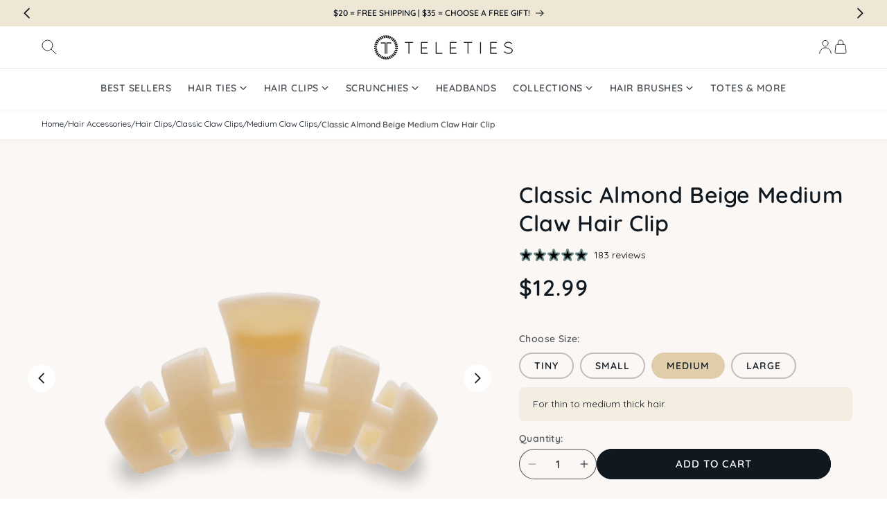

--- FILE ---
content_type: text/css
request_url: https://www.teleties.com/cdn/shop/t/114/assets/component-card.css?v=10907698697461841261769196359
body_size: 1693
content:
.card-wrapper{color:inherit;height:100%;position:relative;text-decoration:none}.grid__item .card-wrapper{margin-left:auto;margin-right:auto}.card{text-decoration:none;text-align:var(--text-alignment)}.card:not(.ratio){display:flex;flex-direction:column;height:100%}.card.card--horizontal{--text-alignment: left;--image-padding: 0rem;flex-direction:row;align-items:flex-start;gap:1.5rem}.card--horizontal.ratio:before{padding-bottom:0}.card--card.card--horizontal{padding:1.2rem}.card--card.card--horizontal.card--text{column-gap:0}.card--card{height:100%}.card--card,.card--standard .card__inner{position:relative;box-sizing:border-box;border-radius:var(--border-radius);border:var(--border-width) solid rgba(var(--color-foreground),var(--border-opacity));border-bottom:0;border-bottom-left-radius:0;border-bottom-right-radius:0}.card--card:after,.card--standard .card__inner:after{content:"";position:absolute;z-index:-1;width:calc(var(--border-width) * 2 + 100%);height:calc(var(--border-width) * 2 + 100%);top:calc(var(--border-width) * -1);left:calc(var(--border-width) * -1);border-radius:var(--border-radius);box-shadow:var(--shadow-horizontal-offset) var(--shadow-vertical-offset) var(--shadow-blur-radius) rgba(var(--color-shadow),var(--shadow-opacity));border-bottom:0;border-bottom-left-radius:0;border-bottom-right-radius:0}[data-filtered=true] .card--card,[data-filtered=true] .card--standard .card__inner{border-bottom:var(--border-width) solid rgba(var(--color-foreground),var(--border-opacity));border-bottom-left-radius:var(--border-radius);border-bottom-right-radius:var(--border-radius)}[data-filtered=true] .card--card:after,[data-filtered=true] .card--standard .card__inner:after{border-bottom:var(--border-width) solid rgba(var(--color-foreground),var(--border-opacity));border-bottom-left-radius:var(--border-radius);border-bottom-right-radius:var(--border-radius)}.card--card.gradient,.card__inner.gradient{transform:perspective(0)}.card__inner.color-background-1{background:transparent}.card .card__inner .card__media{overflow:hidden;z-index:0;border-radius:calc(var(--border-radius) - var(--border-width) - var(--image-padding))}.card--card .card__inner .card__media{border-bottom-right-radius:0;border-bottom-left-radius:0}.card--standard.card--text{background-color:transparent}.card-information{text-align:center;display:flex;flex-direction:column;flex-grow:1;row-gap:1rem}.card__media,.card .media{bottom:0;position:absolute;top:0}.card .media{width:100%}.card__media{margin:var(--image-padding);width:calc(100% - 2 * var(--image-padding))}.card--standard .card__media{margin:var(--image-padding)}.card__inner{width:100%}.card--media .card__inner .card__content{position:relative;padding:calc(var(--image-padding) + 1rem)}.card__content{display:grid;grid-template-rows:minmax(0,1fr) max-content minmax(0,1fr);padding:1rem;width:100%;flex-grow:1;text-align:center}.card__content--auto-margins{grid-template-rows:minmax(0,auto) max-content minmax(0,auto)}.card__information{grid-row-start:2;padding:1.3rem 1rem;display:flex;flex-direction:column;row-gap:1rem}.card:not(.ratio)>.card__content{grid-template-rows:max-content minmax(0,1fr) max-content auto}.card-information .card__information-volume-pricing-note{margin-top:.6rem;line-height:calc(.5 + .4 / var(--font-body-scale));color:rgba(var(--color-foreground),.75)}@media screen and (min-width: 750px){.card__information{padding-bottom:2rem;padding-top:1rem}}.card__badge{align-self:flex-end;grid-row-start:3;justify-self:flex-start}.card__badge.top{align-self:flex-start;grid-row-start:1}.card__badge.right{justify-self:flex-end}.card:not(.card--horizontal)>.card__content>.card__badge{margin:1.3rem}.card__media .media img{height:100%;object-fit:cover;object-position:center center;width:100%}.card__inner:not(.ratio)>.card__content{height:100%}.card__heading{margin-top:0;margin-bottom:0;padding-bottom:0;font-size:2rem;line-height:3.2rem;font-weight:500;color:#101820b3}.card__product-size,.card__product-type{color:#101820;font-size:1.6rem}.card__heading:last-child{margin-bottom:0}.card--horizontal .card__heading,.card--horizontal .price__container .price-item,.card--horizontal__quick-add{font-size:calc(var(--font-heading-scale) * 1.2rem)}.card--horizontal .card-information>*:not(.visually-hidden:first-child)+*:not(.rating):not(.card__information-volume-pricing-note){margin-top:0}.card--horizontal__quick-add:before{box-shadow:none}@media only screen and (max-width: 749px){.card__heading{font-size:1.6rem;line-height:2rem}.card__product-size,.card__product-type{font-size:1.3rem}}@media only screen and (min-width: 750px){.card--horizontal .card__heading,.card--horizontal .price__container .price-item,.card--horizontal__quick-add{font-size:calc(var(--font-heading-scale) * 1.3rem)}}.card--card.card--media>.card__content{margin-top:calc(0rem - var(--image-padding))}.card--standard.card--text a:after,.card--card .card__heading a:after{bottom:calc(var(--border-width) * -1);left:calc(var(--border-width) * -1);right:calc(var(--border-width) * -1);top:calc(var(--border-width) * -1)}.card__heading a:after{bottom:0;content:"";left:0;position:absolute;right:0;top:0;z-index:1}.card__heading a:after{outline-offset:.3rem}.card__heading a:hover,.card__heading a:focus{text-decoration:underline}.card__heading a:focus-visible{box-shadow:none;outline:0;box-shadow:0 0 0 .3rem rgb(var(--color-background)),0 0 .5rem .4rem rgba(var(--color-foreground),.3);outline:.2rem solid rgba(var(--color-foreground),.5);text-decoration:underline}@media screen and (min-width: 990px){.card .media.media--hover-effect>img:only-child,.card-wrapper .media.media--hover-effect>img:only-child{transition:transform var(--duration-long) ease}.card:hover .media.media--hover-effect>img:first-child:only-child,.card-wrapper:hover .media.media--hover-effect>img:first-child:only-child{transform:scale(1.03)}.card-wrapper:hover .media.media--hover-effect>img:first-child:not(:only-child){opacity:0}.card-wrapper:hover .media.media--hover-effect>img+img{opacity:1;transition:transform var(--duration-long) ease;transform:scale(1.03)}}.card--standard.card--media .card__inner .card__information,.card--standard.card--text:not(.card--horizontal)>.card__content .card__heading:not(.card__heading--placeholder),.card--standard:not(.card--horizontal)>.card__content .card__badge,.card--standard.card--text.article-card>.card__content .card__information,.card--standard>.card__content .card__caption{display:none}.card--standard:not(.card--horizontal) .placeholder-svg{height:auto;width:100%}.card--standard>.card__content{padding:0}.card--standard>.card__content .card__information{padding-left:0;padding-right:0}.card--card.card--media .card__inner .card__information,.card--card.card--text .card__inner,.card--card.card--media>.card__content .card__badge{display:none}.card--horizontal .card__badge,.card--horizontal.card--text .card__inner{display:none}.card--extend-height{height:100%}.card--extend-height.card--standard.card--text,.card--extend-height.card--media{display:flex;flex-direction:column}.card--extend-height.card--standard.card--text .card__inner,.card--extend-height.card--media .card__inner{flex-grow:1}.card .icon-wrap{margin-left:.8rem;white-space:nowrap;transition:transform var(--duration-short) ease;overflow:hidden}.card-information>*+*{margin-top:.5rem}.card-information{width:100%}.card-information>*{line-height:calc(1 + .4 / var(--font-body-scale));color:rgb(var(--color-foreground))}.card-information>.price{color:rgb(var(--color-foreground));font-weight:600;font-size:1.6rem;margin-top:auto!important}.card--horizontal .card-information>.price{color:rgba(var(--color-foreground),.75)}.card-information>.rating{margin-top:.4rem}.card-information>*:not(.visually-hidden:first-child)+*:not(.rating):not(.card__information-volume-pricing-note){margin-top:1.7rem}.card-information .caption{letter-spacing:.07rem}.card-article-info{margin-top:1rem}.card--shape .card__content{padding-top:0}.card--shape.card--standard:not(.card--text) .card__inner{border:0;background-color:transparent;filter:drop-shadow(var(--shadow-horizontal-offset) var(--shadow-vertical-offset) var(--shadow-blur-radius) rgba(var(--color-shadow),var(--shadow-opacity)))}.card--shape.card--standard:not(.card--text) .card__inner:after{display:none}.grid__item:nth-child(2n) .shape--blob{clip-path:polygon(var(--shape--blob-2))}.grid__item:nth-child(3n) .shape--blob{clip-path:polygon(var(--shape--blob-3))}.grid__item:nth-child(4n) .shape--blob{clip-path:polygon(var(--shape--blob-4))}.grid__item:nth-child(5n) .shape--blob{clip-path:polygon(var(--shape--blob-5))}.grid__item:nth-child(7n) .shape--blob{clip-path:polygon(var(--shape--blob-6))}.grid__item:nth-child(8n) .shape--blob{clip-path:polygon(var(--shape--blob-1))}@media (prefers-reduced-motion: no-preference){.product-card-wrapper .shape--round{transition:clip-path var(--duration-long) ease}.product-card-wrapper:hover .shape--round{clip-path:ellipse(47% 47% at 50% 50%)}.product-card-wrapper .shape--blob{transition:clip-path var(--duration-long) ease-in-out}.product-card-wrapper:hover .shape--blob{clip-path:polygon(var(--shape--blob-5))}.grid__item:nth-child(2n) .product-card-wrapper:hover .shape--blob{clip-path:polygon(var(--shape--blob-6))}.grid__item:nth-child(3n) .product-card-wrapper:hover .shape--blob{clip-path:polygon(var(--shape--blob-1))}.grid__item:nth-child(4n) .product-card-wrapper:hover .shape--blob{clip-path:polygon(var(--shape--blob-2))}.grid__item:nth-child(5n) .product-card-wrapper:hover .shape--blob{clip-path:polygon(var(--shape--blob-3))}.grid__item:nth-child(7n) .product-card-wrapper:hover .shape--blob{clip-path:polygon(var(--shape--blob-4))}.grid__item:nth-child(8n) .product-card-wrapper:hover .shape--blob{clip-path:polygon(var(--shape--blob-5))}}.card__variants-wrap{background:#f8f8f9;border-radius:0 0 12px 12px;z-index:2;text-align:center;padding:5px 8px 10px;position:relative;top:-10px;min-height:7rem}.template-product .card__variants-wrap{background:#e8eeef}.card__variants-wrap.card__variants-wrap-unavailable{background:#b6cfd080;display:flex;justify-content:center;align-items:center;z-index:1}.card__variants-wrap.card__variants-wrap-unavailable:focus,.card__variants-wrap.card__variants-wrap-unavailable:focus-visible,.card__variants-wrap.card__variants-wrap-unavailable:hover{background:#e0ceaa}.card__variants-label{font-size:13px;font-weight:600;line-height:18px;margin-bottom:5px}.card__variants{display:flex;flex-wrap:wrap;column-gap:4px;row-gap:4px;justify-content:center;align-items:flex-start}.card__variants .card__variant-link{font-size:1.5rem;line-height:1.8rem;padding:2px 5px;font-weight:600;min-width:60px;min-height:unset;letter-spacing:0;background:#fff;color:#000}.card__variants .card__variant-link:after{box-shadow:0 0 0 calc(var(--buttons-border-width) + var(--border-offset)) #fff0,0 0 0 var(--buttons-border-width) #cdcdcd}.card__variants .card__variant-link.active{background:#000;color:#fff;pointer-events:none}@media screen and (max-width: 749px){.card__variants-wrap{min-height:5rem;padding:5px 4px 10px}.card__variants-label{font-size:1rem}.card__variants .card__variant-link{font-size:1.3rem;line-height:1.8rem;padding:0 7px;min-height:unset;min-width:unset}}.card__content product-form{grid-row-start:3}.card__content .card__unavailable{text-decoration:none;text-transform:none;color:#101820;letter-spacing:0;grid-row-start:3;height:4.4rem;z-index:2;padding:10px 20px!important;font-size:1.6rem;font-weight:500}.card__content .klaviyo-button-container{top:unset!important;height:44px;opacity:1!important;width:100%!important;position:relative!important;left:0!important;margin-left:0!important;padding:0 2rem;display:inline-flex!important;align-items:center;justify-content:center;z-index:3}.card__content product-form button{font-weight:600;text-transform:uppercase;padding:0 2rem;letter-spacing:1.5px;font-size:1.6rem}@media screen and (max-width: 749px){.card__content .card__unavailable{font-size:1.4rem}.card__content product-form button{font-size:1.4rem}}@media screen and (min-width: 750px) and (max-width: 989px){.card__content .card__unavailable{font-size:1.4rem}.card__content product-form button{font-size:1.4rem}}
/*# sourceMappingURL=/cdn/shop/t/114/assets/component-card.css.map?v=10907698697461841261769196359 */


--- FILE ---
content_type: text/css
request_url: https://www.teleties.com/cdn/shop/t/114/assets/free-items-drawer.css?v=161647432297059164861760534001
body_size: -23
content:
free-items-drawer,.free-items-category-drawer{position:absolute;top:0;left:0;z-index:99;height:100%;width:100%;max-width:46rem;border-right:0;background:#fff;overflow:hidden;display:flex;flex-direction:column;transform:translate(100%);transition:transform var(--duration-default) ease}free-items-drawer,.free-items-category-drawer{right:0;left:unset}free-items-drawer.active,.free-items-category-drawer.active{transform:translate(0)}.free-items-drawer__header{padding:2rem;display:flex;justify-content:space-between;align-items:center;box-shadow:0 2px 5px #6767670d}.free-items-drawer__close{padding:0;color:rgb(var(--color-foreground));background-color:transparent;border:none;cursor:pointer;font-family:var(--font-body-family);font-size:1.4rem;letter-spacing:.1rem;text-transform:uppercase;font-weight:600}.free-items-drawer__close:hover{outline:none;text-decoration:underline;text-decoration-thickness:.2rem;font-weight:700}.free-items-drawer__back{padding:0;background:#fff;border:none;width:3rem;height:3rem;cursor:pointer}.free-items-drawer__back svg{width:2rem;height:2rem;transform:rotate(90deg);vertical-align:middle}.free-items-drawer-inner{padding:2rem;height:100%;overflow:auto}.free-items-drawer-inner::-webkit-scrollbar{width:3px}.free-items-drawer-inner::-webkit-scrollbar-thumb{background-color:rgba(var(--color-foreground),.7);border-radius:100px}.free-items-drawer-inner::-webkit-scrollbar-track-piece{margin-top:31px}.free-item-category-picker{display:flex;align-items:center;justify-content:space-between;cursor:pointer;width:100%;border:none;background:transparent}.free-item-category-heading-group{display:flex;align-items:center;gap:3rem}free-items-category{display:block;margin-bottom:1.5rem}free-items-category .card .card__inner{border-radius:var(--border-radius);border-bottom:var(--border-width) solid rgba(var(--color-foreground),var(--border-opacity))}free-items-category h3{margin:0}free-items-category .icon-caret-right{transition:all .1s ease-in-out;margin-right:.5rem}free-items-category:hover .icon-caret-right{margin-right:0}free-items-category .free-items-drawer__category-title{background:#faf7f4;border-radius:.8rem;padding:.8rem 1.6rem;text-align:center}.free-items-category-drawer .free-items-drawer__category-title{margin-bottom:1.5rem}.free-items-category-drawer .select-free-item-button{width:100%;text-transform:uppercase;font-weight:600}.free-items-category-drawer .product-grid .card__heading{color:#707479;font-size:1.6rem;line-height:2.4rem;text-align:center;letter-spacing:normal;font-weight:500;min-height:5rem;flex:1}.free-items-category-drawer .card__inner{border-bottom:var(--border-width) solid rgba(var(--color-foreground),var(--border-opacity))!important;border-bottom-left-radius:var(--border-radius)!important;border-bottom-right-radius:var(--border-radius)!important}.free-items-category-drawer .card-product-free-item__product-link:hover .card__inner,.free-items-category-drawer .card-product-free-item__product-link:focus .card__inner,.free-items-category-drawer .card-product-free-item__product-link:focus-visible .card__inner{border-color:rgba(var(--color-foreground),1)!important}.free-items-category-drawer .card-product-free-item__product-link:focus,.free-items-category-drawer .card-product-free-item__product-link:focus-visible{outline:none}
/*# sourceMappingURL=/cdn/shop/t/114/assets/free-items-drawer.css.map?v=161647432297059164861760534001 */


--- FILE ---
content_type: text/css
request_url: https://www.teleties.com/cdn/shop/t/114/assets/sticky-add-to-cart.css?v=180123427250589910921738610741
body_size: -148
content:
.sticky-add-to-cart-container{position:fixed;bottom:-100%;width:100%;z-index:10;max-width:100%;left:0;transition:bottom .3s ease-in-out;box-shadow:-4px -4px 8px #6767671a;background:#e0ceaa}.sticky-product-item{display:flex;gap:2rem;padding:1rem}.sticky-product-image img{width:60px;height:100%;object-fit:cover}.sticky-product-title{margin:0;font-size:2.2rem;font-weight:600}.sticky-product-title,.sticky-product-type{line-height:initial}.sticky-product-price{display:flex;gap:2rem;align-items:center}.sticky-product-price span{font-weight:600}.sticky-product-price .sticky-product-price--regular{font-size:3rem}.sticky-product-price .sticky-product-price--sale{font-size:2.6rem;opacity:.7;text-decoration:line-through}.product-sticky-product-meta-container{display:flex;justify-content:center;flex-direction:column;gap:.5rem}.sticky-add-to-cart-container .quantity:before{background:#e0ceaa;border-radius:3rem}.sticky-add-to-cart-container .quantity:after{box-shadow:none;border-color:#000}.sticky-product-data{display:flex;flex:1;justify-content:space-between;gap:5px}.product-sticky-product-form-container{display:flex;align-items:center;gap:2rem}.add-to-cart-sticky{padding:1rem 6rem;font-size:14px;letter-spacing:.1rem;margin:0;text-transform:uppercase;font-weight:600}.add-to-cart-sticky span{pointer-events:none}@media screen and (max-width: 749px){.add-to-cart-sticky{padding:1rem 1.5rem;font-size:12px}.sticky-product-title,.sticky-product-type{font-size:1.4rem}}.sticky-add-to-cart-container .product-form__error-message-wrapper:not([hidden]){right:1rem;bottom:8rem}
/*# sourceMappingURL=/cdn/shop/t/114/assets/sticky-add-to-cart.css.map?v=180123427250589910921738610741 */


--- FILE ---
content_type: text/css
request_url: https://www.teleties.com/cdn/shop/t/114/assets/collage-with-text.css?v=153582496321766561911738610735
body_size: -338
content:
.collage-with-text{grid-gap:4rem;display:grid}.collage-with-text .collage__item--image img{border-radius:1.2rem}.collage-with-text .collage__item--text{display:flex;align-items:center;justify-content:center}@media screen and (max-width: 989px){.collage-with-text__item:nth-of-type(4){display:none}.collage-with-text__item:nth-of-type(5){grid-row:3}.collage-with-text .collage-with-text--text{font-size:2rem;line-height:2.6rem;text-align:center}.collage-with-text .collage-with-text--text.trademark{font-size:3rem;line-height:4rem;text-align:center;max-width:70%}}@media screen and (min-width: 990px){.collage-with-text{grid-gap:2rem;grid-template-columns:repeat(12,1fr);grid-template-rows:repeat(4,1fr)}.collage-with-text__item:nth-of-type(1){grid-column:1 / span 6;grid-row:1}.collage-with-text__item:nth-of-type(2){grid-column:7 / span 6;grid-row:1 / span 2}.collage-with-text__item:nth-of-type(3){grid-column:1 / span 6;grid-row:2 / span 2}.collage-with-text__item:nth-of-type(4){grid-column:7 / span 5;grid-row:3 / span 2}.collage-with-text__item:nth-of-type(5){display:none}.collage-with-text .collage-with-text--text{font-size:2.8rem}.collage-with-text .collage-with-text--text.trademark{font-size:4rem;line-height:5rem;text-align:center;max-width:70%}}
/*# sourceMappingURL=/cdn/shop/t/114/assets/collage-with-text.css.map?v=153582496321766561911738610735 */


--- FILE ---
content_type: text/css
request_url: https://www.teleties.com/cdn/shop/t/114/assets/logo-slider.css?v=169185478285712909751760534003
body_size: -316
content:
.section-logo-slider .swiper-wrapper{z-index:0;transition-timing-function:linear}.section-logo-slider .swiper-image{width:100%;object-fit:contain;height:5rem}.section-logo-slider .logo-slider-title{margin:0 auto 2rem;font-size:3.2rem;text-transform:uppercase;max-width:50rem}.section-logo-slider .logo-slider-controls{margin-bottom:4rem}.section-logo-slider .logo-carousel-toggle{min-height:3rem;min-width:auto;padding:0 2rem;letter-spacing:normal;z-index:2}.section-logo-slider .logo-carousel-toggle:after{box-shadow:0 0 0 calc(var(--buttons-border-width) + var(--border-offset)) #c8c8c8,0 0 0 var(--buttons-border-width) rgba(var(--color-button),var(--alpha-button-background))}@media screen and (max-width: 749px){.section-logo-slider .logo-slider-title{font-size:2.6rem;padding:0 2rem}}
/*# sourceMappingURL=/cdn/shop/t/114/assets/logo-slider.css.map?v=169185478285712909751760534003 */


--- FILE ---
content_type: text/css
request_url: https://www.teleties.com/cdn/shop/t/114/assets/component-menu-drawer.css?v=170921592961182126431767579056
body_size: 599
content:
.header__icon--menu{position:initial}.js menu-drawer>details>summary:before,.js menu-drawer>details[open]:not(.menu-opening)>summary:before{content:"";position:absolute;cursor:default;width:100%;height:calc(100vh - 100%);height:calc(var(--viewport-height, 100vh) - (var(--header-bottom-position, 100%)));top:100%;left:0;background:rgba(var(--color-foreground),.5);opacity:0;visibility:hidden;z-index:2;transition:opacity 0s,visibility 0s}menu-drawer>details[open]>summary:before{visibility:visible;opacity:1;transition:opacity var(--duration-default) ease,visibility var(--duration-default) ease}.menu-drawer{position:absolute;transform:translate(-100%);visibility:hidden;z-index:3;left:0;top:100%;width:100%;padding:0;background-color:rgb(var(--color-background));overflow-x:hidden;filter:drop-shadow(var(--drawer-shadow-horizontal-offset) var(--drawer-shadow-vertical-offset) var(--drawer-shadow-blur-radius) rgba(var(--color-shadow),var(--drawer-shadow-opacity)))}.js .menu-drawer{height:calc(100vh - 100%);height:calc(var(--viewport-height, 100vh) - (var(--header-bottom-position, 100%)))}.js details[open]>.menu-drawer,.js details[open]>.menu-drawer__submenu{transition:transform var(--duration-default) ease,visibility var(--duration-default) ease}.no-js details[open]>.menu-drawer,.js details[open].menu-opening>.menu-drawer,details[open].menu-opening>.menu-drawer__submenu{transform:translate(0);visibility:visible}.js .menu-drawer__navigation .submenu-open{visibility:hidden}@media screen and (min-width: 750px){.menu-drawer{width:40rem;border-width:0 var(--drawer-border-width) 0 0;border-style:solid;border-color:rgba(var(--color-foreground),var(--drawer-border-opacity))}.no-js .menu-drawer{height:auto}}.menu-drawer__inner-container{position:relative;height:100%}.menu-drawer__navigation-container{display:grid;grid-template-rows:1fr auto;align-content:space-between;overflow-y:auto}.menu-drawer__navigation{padding:2rem 0}.menu-drawer__inner-submenu{height:100%;overflow-x:hidden;overflow-y:auto}.no-js .menu-drawer__navigation{padding:0}.no-js .menu-drawer__navigation>ul>li{border-bottom:.1rem solid rgba(var(--color-foreground),.04)}.no-js .menu-drawer__submenu ul>li{border-top:.1rem solid rgba(var(--color-foreground),.04)}.menu-drawer__menu-item{padding:.7rem 2rem;text-decoration:none;font-size:1.8rem;column-gap:1.5rem;min-height:6rem;position:relative}.menu-drawer__menu-item:not(.menu-drawer__menu_item-plain){min-height:7rem}.menu-drawer__menu-item img{max-width:5rem;width:5rem;height:5rem;object-fit:contain}.menu-drawer__menu-item p{font-size:1.6rem;line-height:2.4rem;text-transform:uppercase}.no-js .menu-drawer__menu-item{font-size:1.6rem}.no-js .menu-drawer__submenu .menu-drawer__menu-item{padding:1.2rem 5.2rem 1.2rem 6rem}.no-js .menu-drawer__submenu .menu-drawer__submenu .menu-drawer__menu-item{padding-left:9rem}.no-js .menu-drawer__menu-item .icon-caret{right:3rem}.menu-drawer__menu-item--active:not(.menu-drawer__level-1){background-color:#e0ceaa}.js .menu-drawer__menu-item .icon-arrow,.no-js .menu-drawer .icon-arrow{display:none}.menu-drawer__menu-item>.icon-arrow{position:absolute;right:3rem;top:50%;transform:translateY(-50%)}.js .menu-drawer__submenu{position:absolute;top:0;width:100%;bottom:0;left:0;background-color:rgb(var(--color-background));z-index:1;transform:translate(100%);visibility:hidden}.js .menu-drawer__submenu .menu-drawer__text-wrap{display:flex;flex-direction:column;max-width:20rem}.js .menu-drawer__menu-item:not(.menu-drawer__level-1) .menu-drawer__text-wrap p{text-transform:none;font-weight:600;margin:0}.js .menu-drawer__submenu .menu-drawer__text-wrap small{font-size:1.4rem;line-height:2rem;text-transform:none}.js .menu-drawer__submenu .menu-drawer__submenu{overflow-y:auto;position:relative;visibility:visible;z-index:1;background-color:#faf7f4;transform:none;max-height:0;transition:all .2s ease-in-out}.menu-item__dropdown-trigger [aria-expanded=true]{background-color:#e0ceaa}.menu-item__dropdown-trigger .icon-caret{transform:rotate(0);transition:all .2s ease-in-out}.menu-item__dropdown-trigger [aria-expanded=true] .icon-caret{transform:rotate(90deg);transition:all .2s ease-in-out}.menu-item__dropdown-trigger [aria-expanded=true]+.menu-drawer__submenu{max-height:50rem;transition:all .2s ease-in-out}.js .menu-drawer__submenu .menu-drawer__submenu .menu-drawer__menu-item{min-height:7.8rem}.menu-drawer__close-button{margin-top:0;padding:2.5rem 2rem;text-decoration:none;display:flex;align-items:center;column-gap:1.6rem;font-size:1.6rem;line-height:2.4rem;width:100%;background-color:transparent;font-family:var(--font-body-family);font-style:var(--font-body-style);text-align:left;text-transform:uppercase;background-color:#faf7f4}.menu-drawer__close-button img{max-width:6rem}.menu-drawer__close-button .icon-caret-right{transform:rotate(180deg)}.no-js .menu-drawer__close-button{display:none}.menu-drawer__close-button .icon-arrow{transform:rotate(180deg);margin-right:1rem}.menu-drawer__utility-links{padding:0;background-color:rgba(var(--color-foreground),.03);position:relative}.header--has-social .menu-drawer__utility-links{padding:3rem;background:#fff}@media screen and (max-width: 749px){.header--has-account:where(:not(.header--has-social):not(.header--has-localizations)) .menu-drawer__utility-links{padding:2rem 3rem}}@media screen and (max-width: 989px){.header--has-localizations:where(:not(.header--has-social)) .menu-drawer__utility-links{padding:2rem 3rem}}.menu-drawer__additional{font-size:1.6rem;line-height:2.4rem;padding-top:1.8rem;padding-bottom:1.8rem;text-transform:uppercase;text-decoration:none;display:flex;align-items:center;color:rgb(var(--color-foreground));margin-bottom:0}.menu-drawer__utility-links:has(.menu-drawer__localization) .menu-drawer__account{margin:0}.menu-drawer__account .icon-account{height:1.6rem;width:1.6rem;margin-right:1.2rem}.menu-drawer__account:hover .icon-account{stroke-width:.2rem}.menu-drawer .list-social{justify-content:flex-start;margin-left:-1.25rem}.menu-drawer .list-social:empty{display:none}.menu-drawer .list-social__link{padding:1.1rem}.menu-drawer__navigation{background:#faf7f4}.menu-drawer__navigation .link--text:hover{color:rgb(var(--color-foreground))}.menu-drawer .quiz-cta{width:auto;max-width:100%;padding:2.2rem 2rem;margin:1.5rem 2rem 2.5rem}
/*# sourceMappingURL=/cdn/shop/t/114/assets/component-menu-drawer.css.map?v=170921592961182126431767579056 */


--- FILE ---
content_type: text/css
request_url: https://www.teleties.com/cdn/shop/t/114/assets/component-mega-menu.css?v=13719951548640963731767579056
body_size: 252
content:
.mega-menu{position:static;cursor:pointer}.mega-menu__content{background-color:rgb(var(--color-background));border-left:0;border-radius:0;border-right:0;left:0;overflow-y:auto;padding-bottom:3rem;padding-top:3rem;position:absolute;right:0;top:100%;cursor:auto}.shopify-section-header-sticky .mega-menu__content{max-height:calc(100vh - var(--header-bottom-position-desktop, 20rem) - 4rem)}.header-wrapper--border-bottom .mega-menu__content{border-top:0}.js .mega-menu__content{opacity:0;transform:translateY(-1.5rem)}.mega-menu[open] .mega-menu__content{opacity:1;transform:translateY(0)}.mega-menu__list{list-style:none;display:flex;justify-content:center;gap:0 3rem;padding:0 2rem;max-width:112rem;flex-wrap:wrap}.mega-menu__link{color:rgba(var(--color-foreground),.75);display:block;line-height:calc(1 + .3 / var(--font-body-scale));padding-bottom:.6rem;padding-top:.6rem;text-decoration:none;transition:text-decoration var(--duration-short) ease;word-wrap:break-word}.mega-menu__link--level-2{font-weight:600}.header--top-center .mega-menu__list{display:flex;justify-content:center;flex-wrap:wrap;column-gap:0}.header--top-center .mega-menu__list>li{width:16%;padding-right:2.4rem}.mega-menu__link--active:hover{text-decoration-thickness:.2rem}.mega-menu .mega-menu__list--condensed{display:block}.mega-menu__list--condensed .mega-menu__link{font-weight:400}.mega-menu__list li{width:12rem;height:auto;min-height:14rem}.mega-menu__with-images-wrap .mega-menu__list li{min-height:unset}.mega-menu__list .mega-menu__link{border-radius:1.2rem;padding:1.2rem .2rem;height:100%;display:flex;align-items:center;flex-direction:column;justify-content:flex-start}.mega-menu__list .mega-menu__link:hover,.mega-menu__link--active{background:#faf7f4}.mega-menu__list .mega-menu__link img{width:7rem;height:7rem;padding:.5rem;object-fit:contain}.mega-menu__list .mega-menu__link p{font-weight:600;font-size:1.4rem;line-height:2.4rem;color:rgba(var(--color-foreground),.9);margin-bottom:0;margin-top:.4rem}.mega-menu__grandchild-ul .mega-menu__link:hover p{text-decoration:underline}.mega-menu__list .mega-menu__link small{font-size:1.4rem;line-height:2rem;color:rgba(var(--color-foreground),.6);font-weight:500}.mega-menu__grandchild-ul{display:none;width:100%;justify-content:center;gap:0 3rem;background:#faf7f4;border-radius:1.2rem;padding-bottom:1rem;margin-top:-1rem}.mega-menu__grandchild-ul[data-active=true]{display:flex;flex-wrap:nowrap;order:2}.mega-menu__childlink[data-ref][data-active=true] .mega-menu__link{border-bottom-left-radius:0;border-bottom-right-radius:0}.mega-menu__with-images-wrap{display:flex;max-width:86rem;margin-left:auto;margin-right:auto}.mega-menu__with-images-wrap .mega-menu__list{width:55%;margin-left:0;justify-content:left;text-align:left;display:flex;columns:2;flex-shrink:0;gap:0}.mega-menu__with-images-wrap .mega-menu__childlink{margin-left:0;justify-content:left;text-align:left;width:unset;flex-basis:14rem;flex-grow:1;display:flex;min-width:50%}.mega-menu__with-images-wrap .mega-menu__childlink a{padding:.5rem}.mega-menu__with-images-wrap .mega-menu__collections-images{width:45%;margin-right:0}.mega-menu__with-images-wrap .mega-menu__collections-images .media.media-show,.mega-menu__with-images-wrap .mega-menu__collections-images .media.media-show:before{display:block}.mega-menu__with-images-wrap .mega-menu__collections-images .media{display:none}.mega-menu__with-images-wrap .mega-menu__collections-images img{width:100%;border-radius:1.2rem}.mega-menu__list [data-handle] .mega-menu__link:hover,[data-handle] .mega-menu__link--active,body .mega-menu__with-images-wrap .mega-menu__link:hover{background:transparent;text-decoration:underline;text-underline-offset:.3rem}
/*# sourceMappingURL=/cdn/shop/t/114/assets/component-mega-menu.css.map?v=13719951548640963731767579056 */


--- FILE ---
content_type: application/javascript
request_url: https://static.fbot.me/friendbuy.js
body_size: 99363
content:
!function(e){var t={};function r(n){if(t[n])return t[n].exports;var o=t[n]={i:n,l:!1,exports:{}};return e[n].call(o.exports,o,o.exports,r),o.l=!0,o.exports}r.m=e,r.c=t,r.d=function(e,t,n){r.o(e,t)||Object.defineProperty(e,t,{enumerable:!0,get:n})},r.r=function(e){"undefined"!=typeof Symbol&&Symbol.toStringTag&&Object.defineProperty(e,Symbol.toStringTag,{value:"Module"}),Object.defineProperty(e,"__esModule",{value:!0})},r.t=function(e,t){if(1&t&&(e=r(e)),8&t)return e;if(4&t&&"object"==typeof e&&e&&e.__esModule)return e;var n=Object.create(null);if(r.r(n),Object.defineProperty(n,"default",{enumerable:!0,value:e}),2&t&&"string"!=typeof e)for(var o in e)r.d(n,o,function(t){return e[t]}.bind(null,o));return n},r.n=function(e){var t=e&&e.__esModule?function(){return e.default}:function(){return e};return r.d(t,"a",t),t},r.o=function(e,t){return Object.prototype.hasOwnProperty.call(e,t)},r.p="",r(r.s=263)}([function(e,t,r){"use strict";Object.defineProperty(t,"__esModule",{value:!0}),t.observeStore=t.persistor=t.store=void 0;var n=r(179);Object.defineProperty(t,"store",{enumerable:!0,get:function(){return n.store}}),Object.defineProperty(t,"persistor",{enumerable:!0,get:function(){return n.persistor}});var o=r(230);Object.defineProperty(t,"observeStore",{enumerable:!0,get:function(){return o.observeStore}})},function(e,t,r){var n=r(7),o=r(53).f,i=r(25),a=r(39),u=r(105),c=r(268),s=r(108);e.exports=function(e,t){var r,f,d,l,p,v=e.target,y=e.global,g=e.stat;if(r=y?n:g?n[v]||u(v,{}):(n[v]||{}).prototype)for(f in t){if(l=t[f],d=e.noTargetGet?(p=o(r,f))&&p.value:r[f],!s(y?f:v+(g?".":"#")+f,e.forced)&&void 0!==d){if(typeof l==typeof d)continue;c(l,d)}(e.sham||d&&d.sham)&&i(l,"sham",!0),a(r,f,l,e)}}},function(e,t,r){"use strict";var n=this&&this.__createBinding||(Object.create?function(e,t,r,n){void 0===n&&(n=r),Object.defineProperty(e,n,{enumerable:!0,get:function(){return t[r]}})}:function(e,t,r,n){void 0===n&&(n=r),e[n]=t[r]}),o=this&&this.__exportStar||function(e,t){for(var r in e)"default"===r||Object.prototype.hasOwnProperty.call(t,r)||n(t,e,r)};Object.defineProperty(t,"__esModule",{value:!0}),o(r(449),t)},function(e,t,r){"use strict";e.exports=function(e,t,r,n,o,i,a,u){if(!e){var c;if(void 0===t)c=new Error("Minified exception occurred; use the non-minified dev environment for the full error message and additional helpful warnings.");else{var s=[r,n,o,i,a,u],f=0;(c=new Error(t.replace(/%s/g,(function(){return s[f++]})))).name="Invariant Violation"}throw c.framesToPop=1,c}}},function(e,t,r){e.exports=r(7)},function(e,t,r){var n=r(85);e.exports=function(e,t,r){var o=null==e?void 0:n(e,t);return void 0===o?r:o}},function(e,t,r){var n=r(7),o=r(45),i=Function.call;e.exports=function(e,t,r){return o(i,n[e].prototype[t],r)}},function(e,t,r){(function(t){var r="object",n=function(e){return e&&e.Math==Math&&e};e.exports=n(typeof globalThis==r&&globalThis)||n(typeof window==r&&window)||n(typeof self==r&&self)||n(typeof t==r&&t)||Function("return this")()}).call(this,r(102))},function(e,t,r){"use strict";var n=this&&this.__createBinding||(Object.create?function(e,t,r,n){void 0===n&&(n=r),Object.defineProperty(e,n,{enumerable:!0,get:function(){return t[r]}})}:function(e,t,r,n){void 0===n&&(n=r),e[n]=t[r]}),o=this&&this.__exportStar||function(e,t){for(var r in e)"default"===r||Object.prototype.hasOwnProperty.call(t,r)||n(t,e,r)};Object.defineProperty(t,"__esModule",{value:!0}),o(r(677),t),o(r(682),t),o(r(683),t),o(r(687),t),o(r(689),t),o(r(691),t),o(r(692),t),o(r(234),t),o(r(703),t),o(r(235),t),o(r(706),t),o(r(708),t),o(r(709),t),o(r(710),t),o(r(712),t),o(r(21),t),o(r(746),t),o(r(748),t),o(r(250),t),o(r(751),t),o(r(759),t)},function(e,t,r){"use strict";r.r(t),r.d(t,"__DO_NOT_USE__ActionTypes",(function(){return i})),r.d(t,"applyMiddleware",(function(){return g})),r.d(t,"bindActionCreators",(function(){return d})),r.d(t,"combineReducers",(function(){return s})),r.d(t,"compose",(function(){return y})),r.d(t,"createStore",(function(){return u}));var n=r(151),o=function(){return Math.random().toString(36).substring(7).split("").join(".")},i={INIT:"@@redux/INIT"+o(),REPLACE:"@@redux/REPLACE"+o(),PROBE_UNKNOWN_ACTION:function(){return"@@redux/PROBE_UNKNOWN_ACTION"+o()}};function a(e){if("object"!=typeof e||null===e)return!1;for(var t=e;null!==Object.getPrototypeOf(t);)t=Object.getPrototypeOf(t);return Object.getPrototypeOf(e)===t}function u(e,t,r){var o;if("function"==typeof t&&"function"==typeof r||"function"==typeof r&&"function"==typeof arguments[3])throw new Error("It looks like you are passing several store enhancers to createStore(). This is not supported. Instead, compose them together to a single function.");if("function"==typeof t&&void 0===r&&(r=t,t=void 0),void 0!==r){if("function"!=typeof r)throw new Error("Expected the enhancer to be a function.");return r(u)(e,t)}if("function"!=typeof e)throw new Error("Expected the reducer to be a function.");var c=e,s=t,f=[],d=f,l=!1;function p(){d===f&&(d=f.slice())}function v(){if(l)throw new Error("You may not call store.getState() while the reducer is executing. The reducer has already received the state as an argument. Pass it down from the top reducer instead of reading it from the store.");return s}function y(e){if("function"!=typeof e)throw new Error("Expected the listener to be a function.");if(l)throw new Error("You may not call store.subscribe() while the reducer is executing. If you would like to be notified after the store has been updated, subscribe from a component and invoke store.getState() in the callback to access the latest state. See https://redux.js.org/api-reference/store#subscribe(listener) for more details.");var t=!0;return p(),d.push(e),function(){if(t){if(l)throw new Error("You may not unsubscribe from a store listener while the reducer is executing. See https://redux.js.org/api-reference/store#subscribe(listener) for more details.");t=!1,p();var r=d.indexOf(e);d.splice(r,1)}}}function g(e){if(!a(e))throw new Error("Actions must be plain objects. Use custom middleware for async actions.");if(void 0===e.type)throw new Error('Actions may not have an undefined "type" property. Have you misspelled a constant?');if(l)throw new Error("Reducers may not dispatch actions.");try{l=!0,s=c(s,e)}finally{l=!1}for(var t=f=d,r=0;r<t.length;r++){(0,t[r])()}return e}function h(e){if("function"!=typeof e)throw new Error("Expected the nextReducer to be a function.");c=e,g({type:i.REPLACE})}function b(){var e,t=y;return(e={subscribe:function(e){if("object"!=typeof e||null===e)throw new TypeError("Expected the observer to be an object.");function r(){e.next&&e.next(v())}return r(),{unsubscribe:t(r)}}})[n.a]=function(){return this},e}return g({type:i.INIT}),(o={dispatch:g,subscribe:y,getState:v,replaceReducer:h})[n.a]=b,o}function c(e,t){var r=t&&t.type;return"Given "+(r&&'action "'+String(r)+'"'||"an action")+', reducer "'+e+'" returned undefined. To ignore an action, you must explicitly return the previous state. If you want this reducer to hold no value, you can return null instead of undefined.'}function s(e){for(var t=Object.keys(e),r={},n=0;n<t.length;n++){var o=t[n];0,"function"==typeof e[o]&&(r[o]=e[o])}var a,u=Object.keys(r);try{!function(e){Object.keys(e).forEach((function(t){var r=e[t];if(void 0===r(void 0,{type:i.INIT}))throw new Error('Reducer "'+t+"\" returned undefined during initialization. If the state passed to the reducer is undefined, you must explicitly return the initial state. The initial state may not be undefined. If you don't want to set a value for this reducer, you can use null instead of undefined.");if(void 0===r(void 0,{type:i.PROBE_UNKNOWN_ACTION()}))throw new Error('Reducer "'+t+"\" returned undefined when probed with a random type. Don't try to handle "+i.INIT+' or other actions in "redux/*" namespace. They are considered private. Instead, you must return the current state for any unknown actions, unless it is undefined, in which case you must return the initial state, regardless of the action type. The initial state may not be undefined, but can be null.')}))}(r)}catch(e){a=e}return function(e,t){if(void 0===e&&(e={}),a)throw a;for(var n=!1,o={},i=0;i<u.length;i++){var s=u[i],f=r[s],d=e[s],l=f(d,t);if(void 0===l){var p=c(s,t);throw new Error(p)}o[s]=l,n=n||l!==d}return n?o:e}}function f(e,t){return function(){return t(e.apply(this,arguments))}}function d(e,t){if("function"==typeof e)return f(e,t);if("object"!=typeof e||null===e)throw new Error("bindActionCreators expected an object or a function, instead received "+(null===e?"null":typeof e)+'. Did you write "import ActionCreators from" instead of "import * as ActionCreators from"?');var r={};for(var n in e){var o=e[n];"function"==typeof o&&(r[n]=f(o,t))}return r}function l(e,t,r){return t in e?Object.defineProperty(e,t,{value:r,enumerable:!0,configurable:!0,writable:!0}):e[t]=r,e}function p(e,t){var r=Object.keys(e);return Object.getOwnPropertySymbols&&r.push.apply(r,Object.getOwnPropertySymbols(e)),t&&(r=r.filter((function(t){return Object.getOwnPropertyDescriptor(e,t).enumerable}))),r}function v(e){for(var t=1;t<arguments.length;t++){var r=null!=arguments[t]?arguments[t]:{};t%2?p(r,!0).forEach((function(t){l(e,t,r[t])})):Object.getOwnPropertyDescriptors?Object.defineProperties(e,Object.getOwnPropertyDescriptors(r)):p(r).forEach((function(t){Object.defineProperty(e,t,Object.getOwnPropertyDescriptor(r,t))}))}return e}function y(){for(var e=arguments.length,t=new Array(e),r=0;r<e;r++)t[r]=arguments[r];return 0===t.length?function(e){return e}:1===t.length?t[0]:t.reduce((function(e,t){return function(){return e(t.apply(void 0,arguments))}}))}function g(){for(var e=arguments.length,t=new Array(e),r=0;r<e;r++)t[r]=arguments[r];return function(e){return function(){var r=e.apply(void 0,arguments),n=function(){throw new Error("Dispatching while constructing your middleware is not allowed. Other middleware would not be applied to this dispatch.")},o={getState:r.getState,dispatch:function(){return n.apply(void 0,arguments)}},i=t.map((function(e){return e(o)}));return v({},r,{dispatch:n=y.apply(void 0,i)(r.dispatch)})}}}},function(e,t,r){var n=r(7),o=r(55),i=r(71),a=r(157),u=n.Symbol,c=o("wks");e.exports=function(e){return c[e]||(c[e]=a&&u[e]||(a?u:i)("Symbol."+e))}},function(e,t,r){"use strict";var n=this&&this.__createBinding||(Object.create?function(e,t,r,n){void 0===n&&(n=r),Object.defineProperty(e,n,{enumerable:!0,get:function(){return t[r]}})}:function(e,t,r,n){void 0===n&&(n=r),e[n]=t[r]}),o=this&&this.__exportStar||function(e,t){for(var r in e)"default"===r||Object.prototype.hasOwnProperty.call(t,r)||n(t,e,r)};Object.defineProperty(t,"__esModule",{value:!0}),o(r(204),t),o(r(42),t),o(r(97),t),o(r(530),t),o(r(206),t),o(r(34),t),o(r(531),t),o(r(532),t),o(r(533),t),o(r(16),t),o(r(534),t)},function(e,t){var r=Array.isArray;e.exports=r},function(e,t){e.exports=function(e){try{return!!e()}catch(e){return!0}}},function(e,t,r){"use strict";var n=this&&this.__assign||function(){return(n=Object.assign||function(e){for(var t,r=1,n=arguments.length;r<n;r++)for(var o in t=arguments[r])Object.prototype.hasOwnProperty.call(t,o)&&(e[o]=t[o]);return e}).apply(this,arguments)},o=this&&this.__rest||function(e,t){var r={};for(var n in e)Object.prototype.hasOwnProperty.call(e,n)&&t.indexOf(n)<0&&(r[n]=e[n]);if(null!=e&&"function"==typeof Object.getOwnPropertySymbols){var o=0;for(n=Object.getOwnPropertySymbols(e);o<n.length;o++)t.indexOf(n[o])<0&&Object.prototype.propertyIsEnumerable.call(e,n[o])&&(r[n[o]]=e[n[o]])}return r},i=this&&this.__importDefault||function(e){return e&&e.__esModule?e:{default:e}};Object.defineProperty(t,"__esModule",{value:!0}),t.validateCustomer=t.checkMeasuresType=t.checkAttributesType=t.createEventPayload=void 0;var a=r(11),u=i(r(3)),c=r(715),s=r(146),f=r(245),d=r(725),l=r(37);t.createEventPayload=function(e){var r=e.event,i=e.merchantId,l=e.campaignId,p=e.widgetId,v=e.earningEventsWidgetId,y=r.product,g=r.customer,h=r.purchase,b=r.measures,m=r.deduplicationId,_=(r.birthday,o(r,["product","customer","purchase","measures","deduplicationId","birthday"])),S={merchantId:i};return(0,u.default)((0,a.isValidUUID)(i),'event merchantId attribute should be a UUID string, received %s "%s"',typeof i,i),l&&((0,u.default)((0,a.isValidUUID)(l),'event campaignId attribute should be a UUID string, received %s "%s"',typeof l,l),S.campaignId=l),p&&((0,u.default)((0,a.isValidUUID)(p),'event widgetId attribute should be a UUID string, received %s "%s"',typeof p,p),S.widgetId=p),v&&((0,u.default)((0,a.isValidUUID)(v),'event earningEventsWidgetId attribute should be a UUID string, received %s "%s"',typeof v,v),S.earningEventsWidgetId=v),Object.keys(r).indexOf("deduplicationId")>=0&&((0,u.default)((0,a.isNotEmptyString)(m),'event deduplicationId attribute should be a string, received %s "%s"',typeof m,m),S.deduplicationId=m),y&&(S.product=(0,f.validateProduct)((0,a.removeEmptyValues)(y))),g&&(S.customer=(0,s.validateCustomer)((0,a.removeEmptyValues)(g))),h&&(S.purchase=(0,c.validatePurchase)((0,a.removeEmptyValues)(h))),b&&(S.measures=(0,d.validateMeasures)((0,a.removeEmptyValues)(b))),(0,t.checkAttributesType)(_),btoa(encodeURIComponent(JSON.stringify((0,a.removeEmptyValues)(n(n({},S),_)))))};t.checkAttributesType=function(e){var t=0,r=0;for(var n in e)if(e.hasOwnProperty(n)){var o=e[n];!(0,a.isString)(o)||o.length>128?(t++,delete e[n],console.warn("friendbuy: a custom attribute ("+n+") can only be a string up to 128 chars, received "+typeof o+' "'+o+'"')):r>l.maxCustomAttributes?(t+=1,delete e[n],console.warn("friendbuy: you may only define "+l.maxCustomAttributes+" attributes in your payload, attribute "+n+" will not be sent")):r+=1}return t};t.checkMeasuresType=function(e){var t=0,r=0;for(var n in e)if(e.hasOwnProperty(n)){var o=e[n];(0,a.isNumber)(o)?r>l.maxCustomAttributes?(t+=1,delete e[n],console.warn("friendbuy: you may only define "+l.maxCustomAttributes+" measures in your payload, attribute "+n+" will not be sent")):r+=1:(t+=1,delete e[n],console.warn("friendbuy: a measures attribute ("+n+") can only be a number, received "+typeof o+' "'+o+'"'))}return t};var p=r(146);Object.defineProperty(t,"validateCustomer",{enumerable:!0,get:function(){return p.validateCustomer}})},function(e,t,r){var n=r(13);e.exports=!n((function(){return 7!=Object.defineProperty({},"a",{get:function(){return 7}}).a}))},function(e,t,r){"use strict";var n=this&&this.__importDefault||function(e){return e&&e.__esModule?e:{default:e}};Object.defineProperty(t,"__esModule",{value:!0}),t.isIntegerGreaterThan=t.isIntegerBetween=t.isOneOf=t.isValidUUID=t.isEmptyObject=t.isEmail=t.isObject=t.isArray=t.isNumber=t.isBoolean=t.isString=t.isNotEmptyString=void 0;var o=n(r(24));function i(e){return"string"==typeof e}t.isNotEmptyString=function(e){return!(!e||!i(e))&&e.trim().length>0},t.isString=i,t.isBoolean=function(e){return"boolean"==typeof e},t.isNumber=function(e){return"number"==typeof e},t.isArray=function(e){return Array.isArray?Array.isArray(e):"[object Array]"===Object.prototype.toString.call(e)},t.isObject=function(e){return(0,o.default)(e)},t.isEmail=function(e){return!!e&&/\S+@\S+\.\S+/.test(e)},t.isEmptyObject=function(e){for(var t in e)if(e.hasOwnProperty(t))return!1;return!0},t.isValidUUID=function(e){return"string"==typeof e&&/[a-f0-9]{8}-[a-f0-9]{4}-4[a-f0-9]{3}-[89aAbB][a-f0-9]{3}-[a-f0-9]{12}/i.test(e)},t.isOneOf=function(e,t){return t.indexOf(e)>-1},t.isIntegerBetween=function(e,t,r){return Number.isInteger(e)&&e>=t&&e<=r},t.isIntegerGreaterThan=function(e,t){return Number.isInteger(e)&&e>=t}},function(e,t){e.exports=function(e){return"object"==typeof e?null!==e:"function"==typeof e}},function(e,t,r){var n=r(15),o=r(152),i=r(23),a=r(69),u=Object.defineProperty;t.f=n?u:function(e,t,r){if(i(e),t=a(t,!0),i(r),o)try{return u(e,t,r)}catch(e){}if("get"in r||"set"in r)throw TypeError("Accessors not supported");return"value"in r&&(e[t]=r.value),e}},function(e,t,r){var n=r(31),o=/"/g;e.exports=function(e,t,r,i){var a=String(n(e)),u="<"+t;return""!==r&&(u+=" "+r+'="'+String(i).replace(o,"&quot;")+'"'),u+">"+a+"</"+t+">"}},function(e,t,r){var n=r(13);e.exports=function(e){return n((function(){var t=""[e]('"');return t!==t.toLowerCase()||t.split('"').length>3}))}},function(e,t,r){"use strict";var n=this&&this.__createBinding||(Object.create?function(e,t,r,n){void 0===n&&(n=r),Object.defineProperty(e,n,{enumerable:!0,get:function(){return t[r]}})}:function(e,t,r,n){void 0===n&&(n=r),e[n]=t[r]}),o=this&&this.__exportStar||function(e,t){for(var r in e)"default"===r||Object.prototype.hasOwnProperty.call(t,r)||n(t,e,r)};Object.defineProperty(t,"__esModule",{value:!0}),o(r(714),t),o(r(726),t),o(r(738),t),o(r(739),t),o(r(740),t),o(r(741),t),o(r(249),t),o(r(742),t),o(r(743),t),o(r(744),t),o(r(745),t)},function(e,t){var r={}.hasOwnProperty;e.exports=function(e,t){return r.call(e,t)}},function(e,t,r){var n=r(17);e.exports=function(e){if(!n(e))throw TypeError(String(e)+" is not an object");return e}},function(e,t,r){var n=r(48),o=r(138),i=r(36),a=Function.prototype,u=Object.prototype,c=a.toString,s=u.hasOwnProperty,f=c.call(Object);e.exports=function(e){if(!i(e)||"[object Object]"!=n(e))return!1;var t=o(e);if(null===t)return!0;var r=s.call(t,"constructor")&&t.constructor;return"function"==typeof r&&r instanceof r&&c.call(r)==f}},function(e,t,r){var n=r(15),o=r(18),i=r(54);e.exports=n?function(e,t,r){return o.f(e,t,i(1,r))}:function(e,t,r){return e[t]=r,e}},function(e,t,r){var n=r(74),o=Math.min;e.exports=function(e){return e>0?o(n(e),9007199254740991):0}},function(e,t,r){var n=r(180),o="object"==typeof self&&self&&self.Object===Object&&self,i=n||o||Function("return this")();e.exports=i},function(e,t,r){var n=r(478),o=r(500),i=r(136),a=r(12),u=r(503);e.exports=function(e){return"function"==typeof e?e:null==e?i:"object"==typeof e?a(e)?o(e[0],e[1]):n(e):u(e)}},function(e,t,r){var n=r(205),o=r(65),i=r(529),a=r(12);e.exports=function(e,t){return(a(e)?n:o)(e,i(t))}},function(e,t,r){var n=r(103),o=r(31);e.exports=function(e){return n(o(e))}},function(e,t){e.exports=function(e){if(null==e)throw TypeError("Can't call method on "+e);return e}},function(e,t,r){"use strict";var n,o=r(15),i=r(7),a=r(17),u=r(22),c=r(110),s=r(25),f=r(39),d=r(18).f,l=r(111),p=r(78),v=r(10),y=r(71),g=i.DataView,h=g&&g.prototype,b=i.Int8Array,m=b&&b.prototype,_=i.Uint8ClampedArray,S=_&&_.prototype,O=b&&l(b),E=m&&l(m),w=Object.prototype,P=w.isPrototypeOf,C=v("toStringTag"),j=y("TYPED_ARRAY_TAG"),T=!(!i.ArrayBuffer||!g),I=T&&!!p,R=!1,x={Int8Array:1,Uint8Array:1,Uint8ClampedArray:1,Int16Array:2,Uint16Array:2,Int32Array:4,Uint32Array:4,Float32Array:4,Float64Array:8},A=function(e){return a(e)&&u(x,c(e))};for(n in x)i[n]||(I=!1);if((!I||"function"!=typeof O||O===Function.prototype)&&(O=function(){throw TypeError("Incorrect invocation")},I))for(n in x)i[n]&&p(i[n],O);if((!I||!E||E===w)&&(E=O.prototype,I))for(n in x)i[n]&&p(i[n].prototype,E);if(I&&l(S)!==E&&p(S,E),o&&!u(E,C))for(n in R=!0,d(E,C,{get:function(){return a(this)?this[j]:void 0}}),x)i[n]&&s(i[n],j,n);T&&p&&l(h)!==w&&p(h,w),e.exports={NATIVE_ARRAY_BUFFER:T,NATIVE_ARRAY_BUFFER_VIEWS:I,TYPED_ARRAY_TAG:R&&j,aTypedArray:function(e){if(A(e))return e;throw TypeError("Target is not a typed array")},aTypedArrayConstructor:function(e){if(p){if(P.call(O,e))return e}else for(var t in x)if(u(x,n)){var r=i[t];if(r&&(e===r||P.call(r,e)))return e}throw TypeError("Target is not a typed array constructor")},exportProto:function(e,t,r){if(o){if(r)for(var n in x){var a=i[n];a&&u(a.prototype,e)&&delete a.prototype[e]}E[e]&&!r||f(E,e,r?t:I&&m[e]||t)}},exportStatic:function(e,t,r){var n,a;if(o){if(p){if(r)for(n in x)(a=i[n])&&u(a,e)&&delete a[e];if(O[e]&&!r)return;try{return f(O,e,r?t:I&&b[e]||t)}catch(e){}}for(n in x)!(a=i[n])||a[e]&&!r||f(a,e,t)}},isView:function(e){var t=c(e);return"DataView"===t||u(x,t)},isTypedArray:A,TypedArray:O,TypedArrayPrototype:E}},function(e,t){e.exports=function(e){var t=typeof e;return null!=e&&("object"==t||"function"==t)}},function(e,t,r){"use strict";var n=this&&this.__assign||function(){return(n=Object.assign||function(e){for(var t,r=1,n=arguments.length;r<n;r++)for(var o in t=arguments[r])Object.prototype.hasOwnProperty.call(t,o)&&(e[o]=t[o]);return e}).apply(this,arguments)};Object.defineProperty(t,"__esModule",{value:!0}),t.sendError=void 0,r(139);var o=r(2),i=r(0),a={Accept:"application/json","Content-Type":"application/json"};t.sendError=function(e){return setTimeout((function(){return function(e){var t=(0,o.getMerchantId)(i.store.getState()),r=(0,o.getTracker)(i.store.getState()),u=(0,o.getRootURL)(i.store.getState());if(t){var c=n(n({},e),{service:"fbt-merchant-sdk",merchantId:t,tracker:r,version:"b4e2e14946ae8e71c95cc7d0eac6791c3770ad40"});fetch(u+"/error",{method:"POST",mode:"cors",headers:a,body:JSON.stringify(c)})}}(e)}),5)}},function(e,t,r){var n=r(31);e.exports=function(e){return Object(n(e))}},function(e,t){e.exports=function(e){return null!=e&&"object"==typeof e}},function(e,t,r){"use strict";Object.defineProperty(t,"__esModule",{value:!0}),t.facebookAppId=t.disabledWidgetFeatures=t.persistedStorageKey=t.localstoragePrefix=t.maxCustomAttributes=t.CAMPAIGN_CDN_URL=t.PUBLIC_API_URL=t.WIDGET_URL=t.generateWidgetUrl=t.isLocal=t.isStaging=t.isQa=t.isSandbox=t.isApplause=t.isProduction=t.awsAccountId=void 0;var n=r(605),o=r(606),i=r(607),a=r(223);t.awsAccountId=(0,a.getAwsAccountId)(),t.isProduction="644084073510"===t.awsAccountId,t.isApplause="266256754960"===t.awsAccountId,t.isSandbox="627208980326"===t.awsAccountId,t.isQa="755386480951"===t.awsAccountId,t.isStaging="913709512847"===t.awsAccountId,t.isLocal=window.location.href.indexOf("local.friendstore.com:9900")>-1;t.generateWidgetUrl=function(e){return t.isLocal?"http://local.friendstore.com:9977/widget/":(0,n.getWidgetUrl)(t.awsAccountId,e)},t.WIDGET_URL=t.isLocal?"http://local.friendstore.com:9977/widget/":(0,n.getWidgetUrl)(t.awsAccountId),t.PUBLIC_API_URL=(0,o.getPublicApiUrl)(t.awsAccountId),t.CAMPAIGN_CDN_URL=(0,i.getCampaignCdnUrl)(t.awsAccountId),t.maxCustomAttributes=10,t.localstoragePrefix="__fby__",t.persistedStorageKey="friendbuy-msdk-06192019-root",t.disabledWidgetFeatures={messengerSharing:!1,facebookSharing:!1},t.facebookAppId="220709915643969"},function(e,t){var r={}.toString;e.exports=function(e){return r.call(e).slice(8,-1)}},function(e,t,r){var n=r(7),o=r(55),i=r(25),a=r(22),u=r(105),c=r(153),s=r(57),f=s.get,d=s.enforce,l=String(c).split("toString");o("inspectSource",(function(e){return c.call(e)})),(e.exports=function(e,t,r,o){var c=!!o&&!!o.unsafe,s=!!o&&!!o.enumerable,f=!!o&&!!o.noTargetGet;"function"==typeof r&&("string"!=typeof t||a(r,"name")||i(r,"name",t),d(r).source=l.join("string"==typeof t?t:"")),e!==n?(c?!f&&e[t]&&(s=!0):delete e[t],s?e[t]=r:i(e,t,r)):s?e[t]=r:u(t,r)})(Function.prototype,"toString",(function(){return"function"==typeof this&&f(this).source||c.call(this)}))},function(e,t,r){var n=r(459),o=r(462);e.exports=function(e,t){var r=o(e,t);return n(r)?r:void 0}},function(e,t,r){var n=r(181),o=r(133);e.exports=function(e){return null!=e&&o(e.length)&&!n(e)}},function(e,t,r){"use strict";var n=this&&this.__importDefault||function(e){return e&&e.__esModule?e:{default:e}};Object.defineProperty(t,"__esModule",{value:!0}),t.pickBy=void 0;var o=n(r(29));t.pickBy=function(e,t){var r={};return(0,o.default)(t,(function(t){e.hasOwnProperty(t)&&"string"==typeof t&&(r[t]=e[t])})),r}},function(e,t,r){var n=r(191),o=r(596),i=r(28),a=r(12);e.exports=function(e,t){return(a(e)?n:o)(e,i(t,3))}},function(e,t,r){"use strict";var n=this&&this.__awaiter||function(e,t,r,n){return new(r||(r=Promise))((function(o,i){function a(e){try{c(n.next(e))}catch(e){i(e)}}function u(e){try{c(n.throw(e))}catch(e){i(e)}}function c(e){var t;e.done?o(e.value):(t=e.value,t instanceof r?t:new r((function(e){e(t)}))).then(a,u)}c((n=n.apply(e,t||[])).next())}))},o=this&&this.__generator||function(e,t){var r,n,o,i,a={label:0,sent:function(){if(1&o[0])throw o[1];return o[1]},trys:[],ops:[]};return i={next:u(0),throw:u(1),return:u(2)},"function"==typeof Symbol&&(i[Symbol.iterator]=function(){return this}),i;function u(i){return function(u){return function(i){if(r)throw new TypeError("Generator is already executing.");for(;a;)try{if(r=1,n&&(o=2&i[0]?n.return:i[0]?n.throw||((o=n.return)&&o.call(n),0):n.next)&&!(o=o.call(n,i[1])).done)return o;switch(n=0,o&&(i=[2&i[0],o.value]),i[0]){case 0:case 1:o=i;break;case 4:return a.label++,{value:i[1],done:!1};case 5:a.label++,n=i[1],i=[0];continue;case 7:i=a.ops.pop(),a.trys.pop();continue;default:if(!(o=a.trys,(o=o.length>0&&o[o.length-1])||6!==i[0]&&2!==i[0])){a=0;continue}if(3===i[0]&&(!o||i[1]>o[0]&&i[1]<o[3])){a.label=i[1];break}if(6===i[0]&&a.label<o[1]){a.label=o[1],o=i;break}if(o&&a.label<o[2]){a.label=o[2],a.ops.push(i);break}o[2]&&a.ops.pop(),a.trys.pop();continue}i=t.call(e,a)}catch(e){i=[6,e],n=0}finally{r=o=0}if(5&i[0])throw i[1];return{value:i[0]?i[1]:void 0,done:!0}}([i,u])}}};Object.defineProperty(t,"__esModule",{value:!0}),t.trackerChanged=t.awaitForTrackerChange=void 0;var i=r(0),a=r(8),u=[];t.awaitForTrackerChange=function(e,t){return void 0===e&&(e="default"),void 0===t&&(t=3e4),n(this,void 0,void 0,(function(){return o(this,(function(r){return[2,new Promise((function(r,n){u.push([r,setTimeout((function(){i.store.dispatch((0,a.trackerRequestError)()),n("Tracker timeout - "+e)}),t)])}))]}))}))},t.trackerChanged=function(e){for(;u.length>0;){var t=u.shift(),r=t[0],n=t[1];try{clearTimeout(n),r(e)}catch(e){console.error(e)}}u.length=0}},function(e,t,r){var n=r(76);e.exports=function(e,t,r){if(n(e),void 0===t)return e;switch(r){case 0:return function(){return e.call(t)};case 1:return function(r){return e.call(t,r)};case 2:return function(r,n){return e.call(t,r,n)};case 3:return function(r,n,o){return e.call(t,r,n,o)}}return function(){return e.apply(t,arguments)}}},function(e,t){e.exports={}},function(e,t,r){"use strict";var n=r(30),o=r(60),i=r(46),a=r(57),u=r(162),c=a.set,s=a.getterFor("Array Iterator");e.exports=u(Array,"Array",(function(e,t){c(this,{type:"Array Iterator",target:n(e),index:0,kind:t})}),(function(){var e=s(this),t=e.target,r=e.kind,n=e.index++;return!t||n>=t.length?(e.target=void 0,{value:void 0,done:!0}):"keys"==r?{value:n,done:!1}:"values"==r?{value:t[n],done:!1}:{value:[n,t[n]],done:!1}}),"values"),i.Arguments=i.Array,o("keys"),o("values"),o("entries")},function(e,t,r){var n=r(49),o=r(451),i=r(452),a=n?n.toStringTag:void 0;e.exports=function(e){return null==e?void 0===e?"[object Undefined]":"[object Null]":a&&a in Object(e)?o(e):i(e)}},function(e,t,r){var n=r(27).Symbol;e.exports=n},function(e,t,r){var n=r(86);e.exports=function(e){if("string"==typeof e||n(e))return e;var t=e+"";return"0"==t&&1/e==-1/0?"-0":t}},function(e,t,r){var n=r(477)(r(96));e.exports=n},function(e,t,r){var n=r(193),o=r(194),i=r(41);e.exports=function(e){return i(e)?n(e):o(e)}},function(e,t,r){var n=r(15),o=r(68),i=r(54),a=r(30),u=r(69),c=r(22),s=r(152),f=Object.getOwnPropertyDescriptor;t.f=n?f:function(e,t){if(e=a(e),t=u(t,!0),s)try{return f(e,t)}catch(e){}if(c(e,t))return i(!o.f.call(e,t),e[t])}},function(e,t){e.exports=function(e,t){return{enumerable:!(1&e),configurable:!(2&e),writable:!(4&e),value:t}}},function(e,t,r){var n=r(7),o=r(105),i=r(56),a=n["__core-js_shared__"]||o("__core-js_shared__",{});(e.exports=function(e,t){return a[e]||(a[e]=void 0!==t?t:{})})("versions",[]).push({version:"3.1.3",mode:i?"pure":"global",copyright:"© 2019 Denis Pushkarev (zloirock.ru)"})},function(e,t){e.exports=!1},function(e,t,r){var n,o,i,a=r(267),u=r(7),c=r(17),s=r(25),f=r(22),d=r(70),l=r(72),p=u.WeakMap;if(a){var v=new p,y=v.get,g=v.has,h=v.set;n=function(e,t){return h.call(v,e,t),t},o=function(e){return y.call(v,e)||{}},i=function(e){return g.call(v,e)}}else{var b=d("state");l[b]=!0,n=function(e,t){return s(e,b,t),t},o=function(e){return f(e,b)?e[b]:{}},i=function(e){return f(e,b)}}e.exports={set:n,get:o,has:i,enforce:function(e){return i(e)?o(e):n(e,{})},getterFor:function(e){return function(t){var r;if(!c(t)||(r=o(t)).type!==e)throw TypeError("Incompatible receiver, "+e+" required");return r}}}},function(e,t,r){var n=r(4),o=r(7),i=function(e){return"function"==typeof e?e:void 0};e.exports=function(e,t){return arguments.length<2?i(n[e])||i(o[e]):n[e]&&n[e][t]||o[e]&&o[e][t]}},function(e,t,r){var n=r(45),o=r(103),i=r(35),a=r(26),u=r(270),c=[].push,s=function(e){var t=1==e,r=2==e,s=3==e,f=4==e,d=6==e,l=5==e||d;return function(p,v,y,g){for(var h,b,m=i(p),_=o(m),S=n(v,y,3),O=a(_.length),E=0,w=g||u,P=t?w(p,O):r?w(p,0):void 0;O>E;E++)if((l||E in _)&&(b=S(h=_[E],E,m),e))if(t)P[E]=b;else if(b)switch(e){case 3:return!0;case 5:return h;case 6:return E;case 2:c.call(P,h)}else if(f)return!1;return d?-1:s||f?f:P}};e.exports={forEach:s(0),map:s(1),filter:s(2),some:s(3),every:s(4),find:s(5),findIndex:s(6)}},function(e,t,r){var n=r(10),o=r(109),i=r(25),a=n("unscopables"),u=Array.prototype;null==u[a]&&i(u,a,o(null)),e.exports=function(e){u[a][e]=!0}},function(e,t,r){"use strict";Object.defineProperty(t,"__esModule",{value:!0}),t.getVisitorStatus=t.getRewards=t.getCoupons=t.getCoupon=t.addFreeGiftToShopifyCart=t.getShopifyActiveDiscounts=t.getShopifyActiveGiftCards=t.setTracker=t.getMemberTierCustomer=t.reverse=t.redeem=t.pollForRewardReversal=t.pollForReward=t.optin=t.requestLedgerHead=t.requestLedgerContext=t.loyaltyStatus=t.ledgerHead=t.getCustomerLedgerActivity=t.getCustomerEarningEventsStatus=t.getUniqueEmailShareCount=t.getShareSource=t.getShares=t.share=t.logout=t.isAuthenticated=t.auth=t.resetWidgets=t.widget=t.campaigns=t.url=t.getOrCreateTracker=t.tracker=t.track=t.setUtmParams=t.subscribeToStore=t.site=t.root=t.reset=t.merchant=t.getExchanges=t.event=t.displaySize=t.campaign=t.accountCreditReverse=t.accountCreditRedeem=t.getAccountCreditLedgerHead=void 0;var n=r(446);Object.defineProperty(t,"getAccountCreditLedgerHead",{enumerable:!0,get:function(){return n.getAccountCreditLedgerHead}}),Object.defineProperty(t,"accountCreditRedeem",{enumerable:!0,get:function(){return n.accountCreditRedeem}}),Object.defineProperty(t,"accountCreditReverse",{enumerable:!0,get:function(){return n.accountCreditReverse}});var o=r(760);Object.defineProperty(t,"campaign",{enumerable:!0,get:function(){return o.campaign}});var i=r(761);Object.defineProperty(t,"displaySize",{enumerable:!0,get:function(){return i.displaySize}});var a=r(762);Object.defineProperty(t,"event",{enumerable:!0,get:function(){return a.event}});var u=r(763);Object.defineProperty(t,"getExchanges",{enumerable:!0,get:function(){return u.getExchanges}});var c=r(767);Object.defineProperty(t,"merchant",{enumerable:!0,get:function(){return c.merchant}});var s=r(768);Object.defineProperty(t,"reset",{enumerable:!0,get:function(){return s.reset}});var f=r(769);Object.defineProperty(t,"root",{enumerable:!0,get:function(){return f.root}});var d=r(770);Object.defineProperty(t,"site",{enumerable:!0,get:function(){return d.site}});var l=r(771);Object.defineProperty(t,"subscribeToStore",{enumerable:!0,get:function(){return l.subscribeToStore}});var p=r(772);Object.defineProperty(t,"setUtmParams",{enumerable:!0,get:function(){return p.setUtmParams}});var v=r(252);Object.defineProperty(t,"track",{enumerable:!0,get:function(){return v.track}});var y=r(66);Object.defineProperty(t,"tracker",{enumerable:!0,get:function(){return y.tracker}});var g=r(67);Object.defineProperty(t,"getOrCreateTracker",{enumerable:!0,get:function(){return g.getOrCreateTracker}});var h=r(790);Object.defineProperty(t,"url",{enumerable:!0,get:function(){return h.url}});var b=r(791);Object.defineProperty(t,"campaigns",{enumerable:!0,get:function(){return b.campaigns}});var m=r(254);Object.defineProperty(t,"widget",{enumerable:!0,get:function(){return m.widget}}),Object.defineProperty(t,"resetWidgets",{enumerable:!0,get:function(){return m.resetWidgets}});var _=r(792);Object.defineProperty(t,"auth",{enumerable:!0,get:function(){return _.auth}}),Object.defineProperty(t,"isAuthenticated",{enumerable:!0,get:function(){return _.isAuthenticated}}),Object.defineProperty(t,"logout",{enumerable:!0,get:function(){return _.logout}});var S=r(796);Object.defineProperty(t,"share",{enumerable:!0,get:function(){return S.share}}),Object.defineProperty(t,"getShares",{enumerable:!0,get:function(){return S.getShares}}),Object.defineProperty(t,"getShareSource",{enumerable:!0,get:function(){return S.getShareSource}}),Object.defineProperty(t,"getUniqueEmailShareCount",{enumerable:!0,get:function(){return S.getUniqueEmailShareCount}});var O=r(803);Object.defineProperty(t,"getCustomerEarningEventsStatus",{enumerable:!0,get:function(){return O.getCustomerEarningEventsStatus}}),Object.defineProperty(t,"getCustomerLedgerActivity",{enumerable:!0,get:function(){return O.getCustomerLedgerActivity}}),Object.defineProperty(t,"ledgerHead",{enumerable:!0,get:function(){return O.ledgerHead}}),Object.defineProperty(t,"loyaltyStatus",{enumerable:!0,get:function(){return O.loyaltyStatus}}),Object.defineProperty(t,"requestLedgerContext",{enumerable:!0,get:function(){return O.requestLedgerContext}}),Object.defineProperty(t,"requestLedgerHead",{enumerable:!0,get:function(){return O.requestLedgerHead}}),Object.defineProperty(t,"optin",{enumerable:!0,get:function(){return O.optin}}),Object.defineProperty(t,"pollForReward",{enumerable:!0,get:function(){return O.pollForReward}}),Object.defineProperty(t,"pollForRewardReversal",{enumerable:!0,get:function(){return O.pollForRewardReversal}}),Object.defineProperty(t,"redeem",{enumerable:!0,get:function(){return O.redeem}}),Object.defineProperty(t,"reverse",{enumerable:!0,get:function(){return O.reverse}});var E=r(807);Object.defineProperty(t,"getMemberTierCustomer",{enumerable:!0,get:function(){return E.getMemberTierCustomer}});var w=r(809);Object.defineProperty(t,"setTracker",{enumerable:!0,get:function(){return w.setTracker}});var P=r(811);Object.defineProperty(t,"getShopifyActiveGiftCards",{enumerable:!0,get:function(){return P.getShopifyActiveGiftCards}}),Object.defineProperty(t,"getShopifyActiveDiscounts",{enumerable:!0,get:function(){return P.getShopifyActiveDiscounts}}),Object.defineProperty(t,"addFreeGiftToShopifyCart",{enumerable:!0,get:function(){return P.addFreeGiftToShopifyCart}});var C=r(815);Object.defineProperty(t,"getCoupon",{enumerable:!0,get:function(){return C.getCoupon}}),Object.defineProperty(t,"getCoupons",{enumerable:!0,get:function(){return C.getCoupons}}),Object.defineProperty(t,"getRewards",{enumerable:!0,get:function(){return C.getRewards}});var j=r(819);Object.defineProperty(t,"getVisitorStatus",{enumerable:!0,get:function(){return j.getVisitorStatus}})},function(e,t,r){var n=r(12),o=r(122),i=r(453),a=r(92);e.exports=function(e,t){return n(e)?e:o(e,t)?[e]:i(a(e))}},function(e,t){var r=/^(?:0|[1-9]\d*)$/;e.exports=function(e,t){var n=typeof e;return!!(t=null==t?9007199254740991:t)&&("number"==n||"symbol"!=n&&r.test(e))&&e>-1&&e%1==0&&e<t}},function(e,t,r){var n=r(496),o=r(124),i=r(497),a=r(196),u=r(498),c=r(48),s=r(182),f=s(n),d=s(o),l=s(i),p=s(a),v=s(u),y=c;(n&&"[object DataView]"!=y(new n(new ArrayBuffer(1)))||o&&"[object Map]"!=y(new o)||i&&"[object Promise]"!=y(i.resolve())||a&&"[object Set]"!=y(new a)||u&&"[object WeakMap]"!=y(new u))&&(y=function(e){var t=c(e),r="[object Object]"==t?e.constructor:void 0,n=r?s(r):"";if(n)switch(n){case f:return"[object DataView]";case d:return"[object Map]";case l:return"[object Promise]";case p:return"[object Set]";case v:return"[object WeakMap]"}return t}),e.exports=y},function(e,t,r){var n=r(525),o=r(528)(n);e.exports=o},function(e,t,r){"use strict";var n=this&&this.__importDefault||function(e){return e&&e.__esModule?e:{default:e}};Object.defineProperty(t,"__esModule",{value:!0}),t.tracker=t.getLastProfile=t.lastBlob=t.lastProfile=void 0;var o=n(r(3)),i=r(8),a=r(0),u=r(44),c=r(34);t.lastProfile={profileId:"none",merchantId:"none"},t.lastBlob="none";function s(e,r){t.lastBlob=e,t.lastProfile=r;try{(0,o.default)("string"==typeof e&&e.length,'friendbuy _tracker command expected a string for blob, received %s "%s"',typeof e,e),(0,o.default)("object"==typeof r,'friendbuy _tracker command expected an object for profile, received %s "%s"',typeof r,r),a.store.dispatch((0,i.setTracker)(e,r)),(0,u.trackerChanged)(e)}catch(e){throw(0,c.sendError)({category:"tracker",name:"dispatch",payload:e.message||"unknown"}),e}}t.getLastProfile=function(){return{profile:t.lastProfile,blob:t.lastBlob}},t.tracker=s,window.friendbuyAPI=window.friendbuyAPI||{},window.friendbuyAPI.__setProfile__=s},function(e,t,r){"use strict";var n=this&&this.__awaiter||function(e,t,r,n){return new(r||(r=Promise))((function(o,i){function a(e){try{c(n.next(e))}catch(e){i(e)}}function u(e){try{c(n.throw(e))}catch(e){i(e)}}function c(e){var t;e.done?o(e.value):(t=e.value,t instanceof r?t:new r((function(e){e(t)}))).then(a,u)}c((n=n.apply(e,t||[])).next())}))},o=this&&this.__generator||function(e,t){var r,n,o,i,a={label:0,sent:function(){if(1&o[0])throw o[1];return o[1]},trys:[],ops:[]};return i={next:u(0),throw:u(1),return:u(2)},"function"==typeof Symbol&&(i[Symbol.iterator]=function(){return this}),i;function u(i){return function(u){return function(i){if(r)throw new TypeError("Generator is already executing.");for(;a;)try{if(r=1,n&&(o=2&i[0]?n.return:i[0]?n.throw||((o=n.return)&&o.call(n),0):n.next)&&!(o=o.call(n,i[1])).done)return o;switch(n=0,o&&(i=[2&i[0],o.value]),i[0]){case 0:case 1:o=i;break;case 4:return a.label++,{value:i[1],done:!1};case 5:a.label++,n=i[1],i=[0];continue;case 7:i=a.ops.pop(),a.trys.pop();continue;default:if(!(o=a.trys,(o=o.length>0&&o[o.length-1])||6!==i[0]&&2!==i[0])){a=0;continue}if(3===i[0]&&(!o||i[1]>o[0]&&i[1]<o[3])){a.label=i[1];break}if(6===i[0]&&a.label<o[1]){a.label=o[1],o=i;break}if(o&&a.label<o[2]){a.label=o[2],a.ops.push(i);break}o[2]&&a.ops.pop(),a.trys.pop();continue}i=t.call(e,a)}catch(e){i=[6,e],n=0}finally{r=o=0}if(5&i[0])throw i[1];return{value:i[0]?i[1]:void 0,done:!0}}([i,u])}}},i=this&&this.__importDefault||function(e){return e&&e.__esModule?e:{default:e}};Object.defineProperty(t,"__esModule",{value:!0}),t.getOrCreateTracker=void 0;var a=r(2),u=r(0),c=r(252),s=i(r(3));t.getOrCreateTracker=function(e){return n(this,void 0,void 0,(function(){var t,r;return o(this,(function(n){switch(n.label){case 0:return e&&(0,s.default)("function"==typeof e,'friendbuy getTracker command expected a function for callback, received %s "%s"',typeof e,e),t=u.store.getState(),function(e){if(e){var t=u.store.getState(),r=(0,a.getTrackerAge)(t),n=new Date((new Date).getTime()-6048e5);return!!r&&r>n.toISOString()}return!1}(r=(0,a.getTracker)(t))?[3,2]:[4,(0,c.requestTracker)()];case 1:r=n.sent(),n.label=2;case 2:return e&&e(r),[2,r]}}))}))}},function(e,t,r){"use strict";var n={}.propertyIsEnumerable,o=Object.getOwnPropertyDescriptor,i=o&&!n.call({1:2},1);t.f=i?function(e){var t=o(this,e);return!!t&&t.enumerable}:n},function(e,t,r){var n=r(17);e.exports=function(e,t){if(!n(e))return e;var r,o;if(t&&"function"==typeof(r=e.toString)&&!n(o=r.call(e)))return o;if("function"==typeof(r=e.valueOf)&&!n(o=r.call(e)))return o;if(!t&&"function"==typeof(r=e.toString)&&!n(o=r.call(e)))return o;throw TypeError("Can't convert object to primitive value")}},function(e,t,r){var n=r(55),o=r(71),i=n("keys");e.exports=function(e){return i[e]||(i[e]=o(e))}},function(e,t){var r=0,n=Math.random();e.exports=function(e){return"Symbol("+String(void 0===e?"":e)+")_"+(++r+n).toString(36)}},function(e,t){e.exports={}},function(e,t,r){var n=r(155),o=r(106).concat("length","prototype");t.f=Object.getOwnPropertyNames||function(e){return n(e,o)}},function(e,t){var r=Math.ceil,n=Math.floor;e.exports=function(e){return isNaN(e=+e)?0:(e>0?n:r)(e)}},function(e,t,r){var n=r(74),o=Math.max,i=Math.min;e.exports=function(e,t){var r=n(e);return r<0?o(r+t,0):i(r,t)}},function(e,t){e.exports=function(e){if("function"!=typeof e)throw TypeError(String(e)+" is not a function");return e}},function(e,t,r){var n=r(155),o=r(106);e.exports=Object.keys||function(e){return n(e,o)}},function(e,t,r){var n=r(23),o=r(275);e.exports=Object.setPrototypeOf||("__proto__"in{}?function(){var e,t=!1,r={};try{(e=Object.getOwnPropertyDescriptor(Object.prototype,"__proto__").set).call(r,[]),t=r instanceof Array}catch(e){}return function(r,i){return n(r),o(i),t?e.call(r,i):r.__proto__=i,r}}():void 0)},function(e,t,r){"use strict";var n=r(161).charAt,o=r(57),i=r(162),a=o.set,u=o.getterFor("String Iterator");i(String,"String",(function(e){a(this,{type:"String Iterator",string:String(e),index:0})}),(function(){var e,t=u(this),r=t.string,o=t.index;return o>=r.length?{value:void 0,done:!0}:(e=n(r,o),t.index+=e.length,{value:e,done:!1})}))},function(e,t,r){var n=r(18).f,o=r(22),i=r(10)("toStringTag");e.exports=function(e,t,r){e&&!o(e=r?e:e.prototype,i)&&n(e,i,{configurable:!0,value:t})}},function(e,t){var r=Math.expm1,n=Math.exp;e.exports=!r||r(10)>22025.465794806718||r(10)<22025.465794806718||-2e-17!=r(-2e-17)?function(e){return 0==(e=+e)?e:e>-1e-6&&e<1e-6?e+e*e/2:n(e)-1}:r},function(e,t,r){t.f=r(10)},function(e,t,r){"use strict";var n=r(7),o=r(32),i=r(47),a=r(10)("iterator"),u=n.Uint8Array,c=i.values,s=i.keys,f=i.entries,d=o.aTypedArray,l=o.exportProto,p=u&&u.prototype[a],v=!!p&&("values"==p.name||null==p.name),y=function(){return c.call(d(this))};l("entries",(function(){return f.call(d(this))})),l("keys",(function(){return s.call(d(this))})),l("values",y,!v),l(a,y,!v)},function(e,t,r){"use strict";function n(e,t){return e===t}function o(e,t,r){if(null===t||null===r||t.length!==r.length)return!1;for(var n=t.length,o=0;o<n;o++)if(!e(t[o],r[o]))return!1;return!0}function i(e){var t=arguments.length>1&&void 0!==arguments[1]?arguments[1]:n,r=null,i=null;return function(){return o(t,r,arguments)||(i=e.apply(null,arguments)),r=arguments,i}}function a(e){var t=Array.isArray(e[0])?e[0]:e;if(!t.every((function(e){return"function"==typeof e}))){var r=t.map((function(e){return typeof e})).join(", ");throw new Error("Selector creators expect all input-selectors to be functions, instead received the following types: ["+r+"]")}return t}function u(e){for(var t=arguments.length,r=Array(t>1?t-1:0),n=1;n<t;n++)r[n-1]=arguments[n];return function(){for(var t=arguments.length,n=Array(t),o=0;o<t;o++)n[o]=arguments[o];var i=0,u=n.pop(),c=a(n),s=e.apply(void 0,[function(){return i++,u.apply(null,arguments)}].concat(r)),f=e((function(){for(var e=[],t=c.length,r=0;r<t;r++)e.push(c[r].apply(null,arguments));return s.apply(null,e)}));return f.resultFunc=u,f.dependencies=c,f.recomputations=function(){return i},f.resetRecomputations=function(){return i=0},f}}r.r(t),r.d(t,"defaultMemoize",(function(){return i})),r.d(t,"createSelectorCreator",(function(){return u})),r.d(t,"createSelector",(function(){return c})),r.d(t,"createStructuredSelector",(function(){return s}));var c=u(i);function s(e){var t=arguments.length>1&&void 0!==arguments[1]?arguments[1]:c;if("object"!=typeof e)throw new Error("createStructuredSelector expects first argument to be an object where each property is a selector, instead received a "+typeof e);var r=Object.keys(e);return t(r.map((function(t){return e[t]})),(function(){for(var e=arguments.length,t=Array(e),n=0;n<e;n++)t[n]=arguments[n];return t.reduce((function(e,t,n){return e[r[n]]=t,e}),{})}))}},function(e,t,r){var n=r(62),o=r(50);e.exports=function(e,t){for(var r=0,i=(t=n(t,e)).length;null!=e&&r<i;)e=e[o(t[r++])];return r&&r==i?e:void 0}},function(e,t,r){var n=r(48),o=r(36);e.exports=function(e){return"symbol"==typeof e||o(e)&&"[object Symbol]"==n(e)}},function(e,t,r){var n=r(40)(Object,"create");e.exports=n},function(e,t,r){var n=r(467),o=r(468),i=r(469),a=r(470),u=r(471);function c(e){var t=-1,r=null==e?0:e.length;for(this.clear();++t<r;){var n=e[t];this.set(n[0],n[1])}}c.prototype.clear=n,c.prototype.delete=o,c.prototype.get=i,c.prototype.has=a,c.prototype.set=u,e.exports=c},function(e,t,r){var n=r(90);e.exports=function(e,t){for(var r=e.length;r--;)if(n(e[r][0],t))return r;return-1}},function(e,t){e.exports=function(e,t){return e===t||e!=e&&t!=t}},function(e,t,r){var n=r(473);e.exports=function(e,t){var r=e.__data__;return n(t)?r["string"==typeof t?"string":"hash"]:r.map}},function(e,t,r){var n=r(183);e.exports=function(e){return null==e?"":n(e)}},function(e,t,r){var n=r(492),o=r(36),i=Object.prototype,a=i.hasOwnProperty,u=i.propertyIsEnumerable,c=n(function(){return arguments}())?n:function(e){return o(e)&&a.call(e,"callee")&&!u.call(e,"callee")};e.exports=c},function(e,t,r){(function(e){var n=r(27),o=r(493),i=t&&!t.nodeType&&t,a=i&&"object"==typeof e&&e&&!e.nodeType&&e,u=a&&a.exports===i?n.Buffer:void 0,c=(u?u.isBuffer:void 0)||o;e.exports=c}).call(this,r(131)(e))},function(e,t){var r=Object.prototype;e.exports=function(e){var t=e&&e.constructor;return e===("function"==typeof t&&t.prototype||r)}},function(e,t,r){var n=r(200),o=r(28),i=r(506),a=Math.max;e.exports=function(e,t,r){var u=null==e?0:e.length;if(!u)return-1;var c=null==r?0:i(r);return c<0&&(c=a(u+c,0)),n(e,o(t,3),c)}},function(e,t,r){"use strict";Object.defineProperty(t,"__esModule",{value:!0}),t.isMobileDevice=void 0,t.isMobileDevice=function(){return window.innerWidth<=600}},function(e,t,r){var n=r(142),o=r(212);e.exports=function(e,t,r,i){var a=!r;r||(r={});for(var u=-1,c=t.length;++u<c;){var s=t[u],f=i?i(r[s],e[s],s,r,e):void 0;void 0===f&&(f=e[s]),a?o(r,s,f):n(r,s,f)}return r}},function(e,t,r){"use strict";Object.defineProperty(t,"__esModule",{value:!0}),t.USAA_MERCHANT_IDS=t.RIBBON_PREFIX=t.POWERED_BY_TEXT=t.FB_CONFIG_KEY=t.WIDGET_TRIGGER_EVENT=void 0,t.WIDGET_TRIGGER_EVENT="click",t.FB_CONFIG_KEY="friendbuy-config-id",t.POWERED_BY_TEXT="Powered By Friendbuy",t.RIBBON_PREFIX="fbt-ribbon-",t.USAA_MERCHANT_IDS=["e183653d-6e63-4e10-a250-b91854d0c191","25be748d-a2a8-409e-b2e7-524e64aacf3c"]},function(e,t,r){"use strict";var n=this&&this.__importDefault||function(e){return e&&e.__esModule?e:{default:e}};Object.defineProperty(t,"__esModule",{value:!0}),t.setupTargetObserver=t.initTargetObserver=t.displayWidget=t.getElapsedTime=void 0;var o=n(r(5)),i=n(r(51)),a=r(149),u=r(822),c=r(823),s=r(2),f=r(0),d=r(256),l=r(257),p=Date.now();t.getElapsedTime=function(){return Date.now()-p};function v(e,t){var r=(0,s.getWidgetConfigsForCurrentLocation)(f.store.getState()),n=Boolean((0,i.default)(r,(function(e){return e.widgetConfigId===t.widgetConfigId}))),o=document.querySelector(e);if(o&&n)(0,c.createWidgetIframe)({pageElement:o,widgetConfig:t,overlay:!1});else;}t.displayWidget=function(e){var r=null;p=Date.now();var n=f.store.getState();if(!((0,s.getDisableWidgetConfigIds)(n).indexOf(e.widgetConfigId)>-1)){var i=(0,s.getWidgetById)(n,(0,l.getCampaignWidgetConfigWidgetId)(e));if(i){var y=e.targetElements&&e.targetElements.length>0?e.targetElements:["body"];(0,a.isOverlayWidget)(e)?i?(r=(0,u.getOverlay)((0,o.default)(i,"config.settings.overlayColor")),(0,c.createWidgetIframe)({pageElement:r,widgetConfig:e,overlay:!0})):console.warn("Could not find the widget "+e.widgetConfigId+", check the widget existance and its format"):y.length>0&&function(e,r){for(var n=function(e){document.querySelector(e)?v(e,r):document.addEventListener("DOMContentLoaded",(function(){return v(e,r)})),"MutationObserver"in window&&(0,t.initTargetObserver)(e,r)},o=0,i=e;o<i.length;o++){var a=i[o];n(a)}}(y,e)}else(0,d.loadWidgetConfig)(e)}};t.initTargetObserver=function(e,r){new MutationObserver((0,t.setupTargetObserver)(e,r)).observe(document,{childList:!0,subtree:!0,attributes:!0})};t.setupTargetObserver=function(e,t){return function(r,n){document.querySelector(e)&&v(e,t)}}},function(e,t,r){"use strict";var n=this&&this.__importDefault||function(e){return e&&e.__esModule?e:{default:e}};Object.defineProperty(t,"__esModule",{value:!0}),t.validateCallback=t.validateEventType=t.fireEvent=t.addEventSubscription=void 0;var o=n(r(3)),i=["couponReceived","emailShareSuccess","widgetActionTriggered"],a={couponReceived:[],emailShareSuccess:[],widgetActionTriggered:[]};function u(e){(0,o.default)(i.indexOf(e)>-1,'friendbuy: fireEvent event type should be one of [%s], received %s "%s"',i.join(", "),typeof e,e)}function c(e){(0,o.default)("function"==typeof e,'friendbuy: subscribe\'s callback should be a function, received %s "%s"',typeof e,e)}t.addEventSubscription=function(e,t){c(t),u(e),a[e].push(t)},t.fireEvent=function(e,t){u(e),a[e].map((function(e){try{e(t)}catch(e){console.error(e)}}))},t.validateEventType=u,t.validateCallback=c},function(e,t){var r;r=function(){return this}();try{r=r||new Function("return this")()}catch(e){"object"==typeof window&&(r=window)}e.exports=r},function(e,t,r){var n=r(13),o=r(38),i="".split;e.exports=n((function(){return!Object("z").propertyIsEnumerable(0)}))?function(e){return"String"==o(e)?i.call(e,""):Object(e)}:Object},function(e,t,r){var n=r(7),o=r(17),i=n.document,a=o(i)&&o(i.createElement);e.exports=function(e){return a?i.createElement(e):{}}},function(e,t,r){var n=r(7),o=r(25);e.exports=function(e,t){try{o(n,e,t)}catch(r){n[e]=t}return t}},function(e,t){e.exports=["constructor","hasOwnProperty","isPrototypeOf","propertyIsEnumerable","toLocaleString","toString","valueOf"]},function(e,t){t.f=Object.getOwnPropertySymbols},function(e,t,r){var n=r(13),o=/#|\.prototype\./,i=function(e,t){var r=u[a(e)];return r==s||r!=c&&("function"==typeof t?n(t):!!t)},a=i.normalize=function(e){return String(e).replace(o,".").toLowerCase()},u=i.data={},c=i.NATIVE="N",s=i.POLYFILL="P";e.exports=i},function(e,t,r){var n=r(23),o=r(271),i=r(106),a=r(72),u=r(158),c=r(104),s=r(70)("IE_PROTO"),f=function(){},d=function(){var e,t=c("iframe"),r=i.length;for(t.style.display="none",u.appendChild(t),t.src=String("javascript:"),(e=t.contentWindow.document).open(),e.write("<script>document.F=Object<\/script>"),e.close(),d=e.F;r--;)delete d.prototype[i[r]];return d()};e.exports=Object.create||function(e,t){var r;return null!==e?(f.prototype=n(e),r=new f,f.prototype=null,r[s]=e):r=d(),void 0===t?r:o(r,t)},a[s]=!0},function(e,t,r){var n=r(38),o=r(10)("toStringTag"),i="Arguments"==n(function(){return arguments}());e.exports=function(e){var t,r,a;return void 0===e?"Undefined":null===e?"Null":"string"==typeof(r=function(e,t){try{return e[t]}catch(e){}}(t=Object(e),o))?r:i?n(t):"Object"==(a=n(t))&&"function"==typeof t.callee?"Arguments":a}},function(e,t,r){var n=r(22),o=r(35),i=r(70),a=r(274),u=i("IE_PROTO"),c=Object.prototype;e.exports=a?Object.getPrototypeOf:function(e){return e=o(e),n(e,u)?e[u]:"function"==typeof e.constructor&&e instanceof e.constructor?e.constructor.prototype:e instanceof Object?c:null}},function(e,t,r){var n=r(10),o=r(46),i=n("iterator"),a=Array.prototype;e.exports=function(e){return void 0!==e&&(o.Array===e||a[i]===e)}},function(e,t,r){"use strict";var n=r(69),o=r(18),i=r(54);e.exports=function(e,t,r){var a=n(t);a in e?o.f(e,a,i(0,r)):e[a]=r}},function(e,t,r){var n=r(110),o=r(46),i=r(10)("iterator");e.exports=function(e){if(null!=e)return e[i]||e["@@iterator"]||o[n(e)]}},function(e,t,r){var n=r(10)("iterator"),o=!1;try{var i=0,a={next:function(){return{done:!!i++}},return:function(){o=!0}};a[n]=function(){return this},Array.from(a,(function(){throw 2}))}catch(e){}e.exports=function(e,t){if(!t&&!o)return!1;var r=!1;try{var i={};i[n]=function(){return{next:function(){return{done:r=!0}}}},e(i)}catch(e){}return r}},function(e,t){e.exports=Math.sign||function(e){return 0==(e=+e)||e!=e?e:e<0?-1:1}},function(e,t){e.exports="\t\n\v\f\r                　\u2028\u2029\ufeff"},function(e,t,r){var n=r(4),o=r(22),i=r(82),a=r(18).f;e.exports=function(e){var t=n.Symbol||(n.Symbol={});o(t,e)||a(t,e,{value:i.f(e)})}},function(e,t,r){"use strict";var n=r(23);e.exports=function(){var e=n(this),t="";return e.global&&(t+="g"),e.ignoreCase&&(t+="i"),e.multiline&&(t+="m"),e.dotAll&&(t+="s"),e.unicode&&(t+="u"),e.sticky&&(t+="y"),t}},function(e,t,r){var n=r(169);e.exports=function(e){if(n(e))throw TypeError("The method doesn't accept regular expressions");return e}},function(e,t,r){var n=r(10)("match");e.exports=function(e){var t=/./;try{"/./"[e](t)}catch(r){try{return t[n]=!1,"/./"[e](t)}catch(e){}}return!1}},function(e,t,r){var n=r(12),o=r(86),i=/\.|\[(?:[^[\]]*|(["'])(?:(?!\1)[^\\]|\\.)*?\1)\]/,a=/^\w*$/;e.exports=function(e,t){if(n(e))return!1;var r=typeof e;return!("number"!=r&&"symbol"!=r&&"boolean"!=r&&null!=e&&!o(e))||(a.test(e)||!i.test(e)||null!=t&&e in Object(t))}},function(e,t,r){var n=r(456),o=r(472),i=r(474),a=r(475),u=r(476);function c(e){var t=-1,r=null==e?0:e.length;for(this.clear();++t<r;){var n=e[t];this.set(n[0],n[1])}}c.prototype.clear=n,c.prototype.delete=o,c.prototype.get=i,c.prototype.has=a,c.prototype.set=u,e.exports=c},function(e,t,r){var n=r(40)(r(27),"Map");e.exports=n},function(e,t){e.exports=function(e,t){for(var r=-1,n=null==e?0:e.length,o=Array(n);++r<n;)o[r]=t(e[r],r,e);return o}},function(e,t,r){var n=r(88),o=r(480),i=r(481),a=r(482),u=r(483),c=r(484);function s(e){var t=this.__data__=new n(e);this.size=t.size}s.prototype.clear=o,s.prototype.delete=i,s.prototype.get=a,s.prototype.has=u,s.prototype.set=c,e.exports=s},function(e,t,r){var n=r(485),o=r(36);e.exports=function e(t,r,i,a,u){return t===r||(null==t||null==r||!o(t)&&!o(r)?t!=t&&r!=r:n(t,r,i,a,e,u))}},function(e,t){e.exports=function(e){var t=-1,r=Array(e.size);return e.forEach((function(e){r[++t]=e})),r}},function(e,t){e.exports=function(e,t){for(var r=-1,n=t.length,o=e.length;++r<n;)e[o+r]=t[r];return e}},function(e,t,r){var n=r(191),o=r(192),i=Object.prototype.propertyIsEnumerable,a=Object.getOwnPropertySymbols,u=a?function(e){return null==e?[]:(e=Object(e),n(a(e),(function(t){return i.call(e,t)})))}:o;e.exports=u},function(e,t){e.exports=function(e){return e.webpackPolyfill||(e.deprecate=function(){},e.paths=[],e.children||(e.children=[]),Object.defineProperty(e,"loaded",{enumerable:!0,get:function(){return e.l}}),Object.defineProperty(e,"id",{enumerable:!0,get:function(){return e.i}}),e.webpackPolyfill=1),e}},function(e,t,r){var n=r(494),o=r(134),i=r(135),a=i&&i.isTypedArray,u=a?o(a):n;e.exports=u},function(e,t){e.exports=function(e){return"number"==typeof e&&e>-1&&e%1==0&&e<=9007199254740991}},function(e,t){e.exports=function(e){return function(t){return e(t)}}},function(e,t,r){(function(e){var n=r(180),o=t&&!t.nodeType&&t,i=o&&"object"==typeof e&&e&&!e.nodeType&&e,a=i&&i.exports===o&&n.process,u=function(){try{var e=i&&i.require&&i.require("util").types;return e||a&&a.binding&&a.binding("util")}catch(e){}}();e.exports=u}).call(this,r(131)(e))},function(e,t){e.exports=function(e){return e}},function(e,t,r){"use strict";Object.defineProperty(t,"__esModule",{value:!0}),t.getVisitorData=void 0;t.getVisitorData=function(e){return e}},function(e,t,r){var n=r(195)(Object.getPrototypeOf,Object);e.exports=n},function(e,t,r){"use strict";r.r(t),r.d(t,"Headers",(function(){return v})),r.d(t,"Request",(function(){return S})),r.d(t,"Response",(function(){return E})),r.d(t,"DOMException",(function(){return P})),r.d(t,"fetch",(function(){return C}));var n="undefined"!=typeof globalThis&&globalThis||"undefined"!=typeof self&&self||void 0!==n&&n,o="URLSearchParams"in n,i="Symbol"in n&&"iterator"in Symbol,a="FileReader"in n&&"Blob"in n&&function(){try{return new Blob,!0}catch(e){return!1}}(),u="FormData"in n,c="ArrayBuffer"in n;if(c)var s=["[object Int8Array]","[object Uint8Array]","[object Uint8ClampedArray]","[object Int16Array]","[object Uint16Array]","[object Int32Array]","[object Uint32Array]","[object Float32Array]","[object Float64Array]"],f=ArrayBuffer.isView||function(e){return e&&s.indexOf(Object.prototype.toString.call(e))>-1};function d(e){if("string"!=typeof e&&(e=String(e)),/[^a-z0-9\-#$%&'*+.^_`|~!]/i.test(e)||""===e)throw new TypeError('Invalid character in header field name: "'+e+'"');return e.toLowerCase()}function l(e){return"string"!=typeof e&&(e=String(e)),e}function p(e){var t={next:function(){var t=e.shift();return{done:void 0===t,value:t}}};return i&&(t[Symbol.iterator]=function(){return t}),t}function v(e){this.map={},e instanceof v?e.forEach((function(e,t){this.append(t,e)}),this):Array.isArray(e)?e.forEach((function(e){this.append(e[0],e[1])}),this):e&&Object.getOwnPropertyNames(e).forEach((function(t){this.append(t,e[t])}),this)}function y(e){if(e.bodyUsed)return Promise.reject(new TypeError("Already read"));e.bodyUsed=!0}function g(e){return new Promise((function(t,r){e.onload=function(){t(e.result)},e.onerror=function(){r(e.error)}}))}function h(e){var t=new FileReader,r=g(t);return t.readAsArrayBuffer(e),r}function b(e){if(e.slice)return e.slice(0);var t=new Uint8Array(e.byteLength);return t.set(new Uint8Array(e)),t.buffer}function m(){return this.bodyUsed=!1,this._initBody=function(e){var t;this.bodyUsed=this.bodyUsed,this._bodyInit=e,e?"string"==typeof e?this._bodyText=e:a&&Blob.prototype.isPrototypeOf(e)?this._bodyBlob=e:u&&FormData.prototype.isPrototypeOf(e)?this._bodyFormData=e:o&&URLSearchParams.prototype.isPrototypeOf(e)?this._bodyText=e.toString():c&&a&&((t=e)&&DataView.prototype.isPrototypeOf(t))?(this._bodyArrayBuffer=b(e.buffer),this._bodyInit=new Blob([this._bodyArrayBuffer])):c&&(ArrayBuffer.prototype.isPrototypeOf(e)||f(e))?this._bodyArrayBuffer=b(e):this._bodyText=e=Object.prototype.toString.call(e):this._bodyText="",this.headers.get("content-type")||("string"==typeof e?this.headers.set("content-type","text/plain;charset=UTF-8"):this._bodyBlob&&this._bodyBlob.type?this.headers.set("content-type",this._bodyBlob.type):o&&URLSearchParams.prototype.isPrototypeOf(e)&&this.headers.set("content-type","application/x-www-form-urlencoded;charset=UTF-8"))},a&&(this.blob=function(){var e=y(this);if(e)return e;if(this._bodyBlob)return Promise.resolve(this._bodyBlob);if(this._bodyArrayBuffer)return Promise.resolve(new Blob([this._bodyArrayBuffer]));if(this._bodyFormData)throw new Error("could not read FormData body as blob");return Promise.resolve(new Blob([this._bodyText]))},this.arrayBuffer=function(){if(this._bodyArrayBuffer){var e=y(this);return e||(ArrayBuffer.isView(this._bodyArrayBuffer)?Promise.resolve(this._bodyArrayBuffer.buffer.slice(this._bodyArrayBuffer.byteOffset,this._bodyArrayBuffer.byteOffset+this._bodyArrayBuffer.byteLength)):Promise.resolve(this._bodyArrayBuffer))}return this.blob().then(h)}),this.text=function(){var e,t,r,n=y(this);if(n)return n;if(this._bodyBlob)return e=this._bodyBlob,t=new FileReader,r=g(t),t.readAsText(e),r;if(this._bodyArrayBuffer)return Promise.resolve(function(e){for(var t=new Uint8Array(e),r=new Array(t.length),n=0;n<t.length;n++)r[n]=String.fromCharCode(t[n]);return r.join("")}(this._bodyArrayBuffer));if(this._bodyFormData)throw new Error("could not read FormData body as text");return Promise.resolve(this._bodyText)},u&&(this.formData=function(){return this.text().then(O)}),this.json=function(){return this.text().then(JSON.parse)},this}v.prototype.append=function(e,t){e=d(e),t=l(t);var r=this.map[e];this.map[e]=r?r+", "+t:t},v.prototype.delete=function(e){delete this.map[d(e)]},v.prototype.get=function(e){return e=d(e),this.has(e)?this.map[e]:null},v.prototype.has=function(e){return this.map.hasOwnProperty(d(e))},v.prototype.set=function(e,t){this.map[d(e)]=l(t)},v.prototype.forEach=function(e,t){for(var r in this.map)this.map.hasOwnProperty(r)&&e.call(t,this.map[r],r,this)},v.prototype.keys=function(){var e=[];return this.forEach((function(t,r){e.push(r)})),p(e)},v.prototype.values=function(){var e=[];return this.forEach((function(t){e.push(t)})),p(e)},v.prototype.entries=function(){var e=[];return this.forEach((function(t,r){e.push([r,t])})),p(e)},i&&(v.prototype[Symbol.iterator]=v.prototype.entries);var _=["DELETE","GET","HEAD","OPTIONS","POST","PUT"];function S(e,t){if(!(this instanceof S))throw new TypeError('Please use the "new" operator, this DOM object constructor cannot be called as a function.');var r,n,o=(t=t||{}).body;if(e instanceof S){if(e.bodyUsed)throw new TypeError("Already read");this.url=e.url,this.credentials=e.credentials,t.headers||(this.headers=new v(e.headers)),this.method=e.method,this.mode=e.mode,this.signal=e.signal,o||null==e._bodyInit||(o=e._bodyInit,e.bodyUsed=!0)}else this.url=String(e);if(this.credentials=t.credentials||this.credentials||"same-origin",!t.headers&&this.headers||(this.headers=new v(t.headers)),this.method=(r=t.method||this.method||"GET",n=r.toUpperCase(),_.indexOf(n)>-1?n:r),this.mode=t.mode||this.mode||null,this.signal=t.signal||this.signal,this.referrer=null,("GET"===this.method||"HEAD"===this.method)&&o)throw new TypeError("Body not allowed for GET or HEAD requests");if(this._initBody(o),!("GET"!==this.method&&"HEAD"!==this.method||"no-store"!==t.cache&&"no-cache"!==t.cache)){var i=/([?&])_=[^&]*/;if(i.test(this.url))this.url=this.url.replace(i,"$1_="+(new Date).getTime());else{this.url+=(/\?/.test(this.url)?"&":"?")+"_="+(new Date).getTime()}}}function O(e){var t=new FormData;return e.trim().split("&").forEach((function(e){if(e){var r=e.split("="),n=r.shift().replace(/\+/g," "),o=r.join("=").replace(/\+/g," ");t.append(decodeURIComponent(n),decodeURIComponent(o))}})),t}function E(e,t){if(!(this instanceof E))throw new TypeError('Please use the "new" operator, this DOM object constructor cannot be called as a function.');t||(t={}),this.type="default",this.status=void 0===t.status?200:t.status,this.ok=this.status>=200&&this.status<300,this.statusText=void 0===t.statusText?"":""+t.statusText,this.headers=new v(t.headers),this.url=t.url||"",this._initBody(e)}S.prototype.clone=function(){return new S(this,{body:this._bodyInit})},m.call(S.prototype),m.call(E.prototype),E.prototype.clone=function(){return new E(this._bodyInit,{status:this.status,statusText:this.statusText,headers:new v(this.headers),url:this.url})},E.error=function(){var e=new E(null,{status:0,statusText:""});return e.type="error",e};var w=[301,302,303,307,308];E.redirect=function(e,t){if(-1===w.indexOf(t))throw new RangeError("Invalid status code");return new E(null,{status:t,headers:{location:e}})};var P=n.DOMException;try{new P}catch(e){(P=function(e,t){this.message=e,this.name=t;var r=Error(e);this.stack=r.stack}).prototype=Object.create(Error.prototype),P.prototype.constructor=P}function C(e,t){return new Promise((function(r,o){var i=new S(e,t);if(i.signal&&i.signal.aborted)return o(new P("Aborted","AbortError"));var u=new XMLHttpRequest;function s(){u.abort()}u.onload=function(){var e,t,n={status:u.status,statusText:u.statusText,headers:(e=u.getAllResponseHeaders()||"",t=new v,e.replace(/\r?\n[\t ]+/g," ").split("\r").map((function(e){return 0===e.indexOf("\n")?e.substr(1,e.length):e})).forEach((function(e){var r=e.split(":"),n=r.shift().trim();if(n){var o=r.join(":").trim();t.append(n,o)}})),t)};n.url="responseURL"in u?u.responseURL:n.headers.get("X-Request-URL");var o="response"in u?u.response:u.responseText;setTimeout((function(){r(new E(o,n))}),0)},u.onerror=function(){setTimeout((function(){o(new TypeError("Network request failed"))}),0)},u.ontimeout=function(){setTimeout((function(){o(new TypeError("Network request failed"))}),0)},u.onabort=function(){setTimeout((function(){o(new P("Aborted","AbortError"))}),0)},u.open(i.method,function(e){try{return""===e&&n.location.href?n.location.href:e}catch(t){return e}}(i.url),!0),"include"===i.credentials?u.withCredentials=!0:"omit"===i.credentials&&(u.withCredentials=!1),"responseType"in u&&(a?u.responseType="blob":c&&i.headers.get("Content-Type")&&-1!==i.headers.get("Content-Type").indexOf("application/octet-stream")&&(u.responseType="arraybuffer")),!t||"object"!=typeof t.headers||t.headers instanceof v?i.headers.forEach((function(e,t){u.setRequestHeader(t,e)})):Object.getOwnPropertyNames(t.headers).forEach((function(e){u.setRequestHeader(e,l(t.headers[e]))})),i.signal&&(i.signal.addEventListener("abort",s),u.onreadystatechange=function(){4===u.readyState&&i.signal.removeEventListener("abort",s)}),u.send(void 0===i._bodyInit?null:i._bodyInit)}))}C.polyfill=!0,n.fetch||(n.fetch=C,n.Headers=v,n.Request=S,n.Response=E)},function(e,t,r){var n=r(200),o=r(541),i=r(542);e.exports=function(e,t,r){return t==t?i(e,t,r):n(e,o,r)}},function(e,t,r){var n=r(125),o=r(28),i=r(547),a=r(12);e.exports=function(e,t){return(a(e)?n:i)(e,o(t,3))}},function(e,t,r){var n=r(212),o=r(90),i=Object.prototype.hasOwnProperty;e.exports=function(e,t,r){var a=e[t];i.call(e,t)&&o(a,r)&&(void 0!==r||t in e)||n(e,t,r)}},function(e,t,r){var n=r(193),o=r(554),i=r(41);e.exports=function(e){return i(e)?n(e,!0):o(e)}},function(e,t,r){var n=r(188);e.exports=function(e){var t=new e.constructor(e.byteLength);return new n(t).set(new n(e)),t}},function(e,t,r){"use strict";Object.defineProperty(t,"__esModule",{value:!0}),t.isLegacyBuilderConfig=void 0;t.isLegacyBuilderConfig=function(e){return!e.builderVersion||1===e.builderVersion}},function(e,t,r){"use strict";var n=this&&this.__rest||function(e,t){var r={};for(var n in e)Object.prototype.hasOwnProperty.call(e,n)&&t.indexOf(n)<0&&(r[n]=e[n]);if(null!=e&&"function"==typeof Object.getOwnPropertySymbols){var o=0;for(n=Object.getOwnPropertySymbols(e);o<n.length;o++)t.indexOf(n[o])<0&&Object.prototype.propertyIsEnumerable.call(e,n[o])&&(r[n[o]]=e[n[o]])}return r},o=this&&this.__importDefault||function(e){return e&&e.__esModule?e:{default:e}};Object.defineProperty(t,"__esModule",{value:!0}),t.validateCustomer=void 0;var i=r(11),a=o(r(24)),u=o(r(3)),c=r(14),s=r(716),f=r(147);t.validateCustomer=function(e,t){void 0===t&&(t=!1),(0,u.default)((0,a.default)(e),'friendbuy: event customer attribute should be an object, received %s "%s"',typeof e,e);var r=e.id,o=e.email,d=e.name,l=e.firstName,p=e.lastName,v=e.isNewCustomer,y=e.customerSince,g=e.age,h=e.birthday,b=e.loyaltyStatus,m=e.stripeCustomerId,_=n(e,["id","email","name","firstName","lastName","isNewCustomer","customerSince","age","birthday","loyaltyStatus","stripeCustomerId"]);if((0,u.default)((0,i.isNotEmptyString)(r),'friendbuy: customer id attribute should be a non empty string, received %s "%s"',typeof r,r),o&&(0,u.default)((0,i.isString)(o),'friendbuy: customer email attribute should be a non empty string, received %s "%s"',typeof o,o),d&&(0,u.default)((0,i.isString)(d),'friendbuy: customer name attribute should be a non empty string, received %s "%s"',typeof d,d),p&&(0,u.default)((0,i.isString)(p),'friendbuy: customer lastName attribute should be a non empty string, received %s "%s"',typeof p,p),l&&(0,u.default)((0,i.isString)(l),'friendbuy: customer firstName attribute should be a non empty string, received %s "%s"',typeof l,l),v&&(0,u.default)((0,i.isBoolean)(v),'friendbuy: customer isNewCustomer attribute should be a boolean, received %s "%s"',typeof v,v),y&&(0,u.default)((0,i.isString)(y),'friendbuy: customer customerSince attribute should be a non empty string, received %s "%s"',typeof y,y),g&&(0,u.default)((0,i.isNumber)(g),'friendbuy: customer age attribute should be a number, received %s "%s"',typeof g,g),(h||t)&&(e.birthday=(0,s.validateBirthday)(h)),b&&(0,u.default)((0,i.isOneOf)(b,f.loyaltyStatuses),'friendbuy trackCustomer command expected "in", "out", or "blocked" for customer.loyaltyStatus, received '+typeof e.loyaltyStatus+' "'+e.loyaltyStatus+'"'),m&&(0,u.default)((0,i.isString)(m),'friendbuy: customer stripeCustomerId attribute should be a non empty string, received %s "%s"',typeof m,m),(0,c.checkAttributesType)(_)>0)throw new Error("customAttributes failed validation");return(0,i.removeEmptyValues)(e)}},function(e,t,r){"use strict";Object.defineProperty(t,"__esModule",{value:!0}),t.socialFollowEventTypes=t.loyaltyStatuses=void 0,t.loyaltyStatuses=["blocked","in","out"],t.socialFollowEventTypes=["social_facebook_follow","social_instagram_follow","social_tiktok_follow","social_twitter_follow","social_youtube_follow"]},function(e,t,r){"use strict";var n=this&&this.__spreadArray||function(e,t,r){if(r||2===arguments.length)for(var n,o=0,i=t.length;o<i;o++)!n&&o in t||(n||(n=Array.prototype.slice.call(t,0,o)),n[o]=t[o]);return e.concat(n||Array.prototype.slice.call(t))},o=this&&this.__importDefault||function(e){return e&&e.__esModule?e:{default:e}};Object.defineProperty(t,"__esModule",{value:!0}),t.addToContainers=t.cleanupContainers=t.getTriggerQS=t.unregisterTriggerQS=t.registerTriggerQS=void 0;var i=r(99),a=o(r(207)),u=o(r(29)),c=[],s={},f=function(e){e.element.removeChild(e.iframe),e.element.removeAttribute(i.FB_CONFIG_KEY),e.overlay&&e.element.parentElement&&(e.element.parentElement.removeChild(e.element),window.removeEventListener("keyup",e.escapeListener),document.body.classList.remove("Friendbuy-overlay-no-scroll")),c.splice(c.indexOf(e),1)};t.registerTriggerQS=function(e,t){if(s[t.widgetConfigId]){var r=s[t.widgetConfigId],o={triggerElement:e,widgetConfig:t};s[t.widgetConfigId]=(0,a.default)(n(n([],r,!0),[o],!1),"triggerElement")}else s[t.widgetConfigId]=[{triggerElement:e,widgetConfig:t}]},t.unregisterTriggerQS=function(e){(0,u.default)(e,(function(e){return delete s[e]}))},t.getTriggerQS=function(){return s};t.cleanupContainers=function(e,t){return(0,u.default)(c,(function(r){var n=r.element.getAttribute(i.FB_CONFIG_KEY);n?(-1===e.indexOf(n)&&f(r),t.indexOf(n)>-1&&f(r)):console.warn("cleanupContainers(...): Could not find an attribute "+i.FB_CONFIG_KEY+" on the container element with a value. You should investigate the iframe and its container creation process")}))};t.addToContainers=function(e){c.push(e)}},function(e,t,r){"use strict";Object.defineProperty(t,"__esModule",{value:!0}),t.needsLoginRedirect=t.isRibbonWidget=t.isAutoPopWidget=t.isOverlayWidget=void 0;var n=r(2),o=r(0);t.isOverlayWidget=function(e){return!e.targetElements||0===e.targetElements.length};t.isAutoPopWidget=function(e){return i(e)||!e.triggerElements||0===e.triggerElements.length};t.isRibbonWidget=function(e){return void 0!==e.ribbonConfigId&&!i(e)};var i=function(e){var t=e.patterns,r=t.loginRequired,i=t.loginRedirectUrl===document.referrer,a=(0,n.getCustomer)(o.store.getState()),u=a&&a.id;return r&&i&&u};t.needsLoginRedirect=function(e,t,r){var o=(0,n.getCustomer)(r);return!(o&&o.id)&&t&&e}},function(e,t,r){"use strict";Object.defineProperty(t,"__esModule",{value:!0}),t.hideRibbon=t.shouldHideRibbon=t.buildRibbonCloseComponent=t.ribbonCloseBtnClass=void 0;var n=r(259),o=r(260),i=r(97),a={position:"absolute",right:"0","padding-right":"10px","padding-left":"10px","font-family":"Nunito","font-size":"16px"};t.ribbonCloseBtnClass="friendbuy-ribbon-close",t.buildRibbonCloseComponent=function(e,r){var i=document.createElement("div");i.textContent="X",i.className=t.ribbonCloseBtnClass;var c=e.closeComponentStyles||a,s=(0,n.reduceStyles)(c),f=s.match(/font-family: (.*?);/);return f&&(0,o.insertFont)(f[1]),i.setAttribute("style",s),i.addEventListener("click",(function(){u(r,e)})),i};function u(e,t){e.style.display="none",e.onclick=null,function(e){try{localStorage.setItem(c(e)+"hideFriendbuyRibbonUntil",new Date((new Date).getTime()+function(e){var t=e.hideDurationSeconds;return t?function(e){var t=1e3*Number(e);if(Number.isNaN(t))return 3e5;return t}(t):3e5}(e)).toISOString())}catch(e){console.error(e)}}(t)}function c(e){return e.merchantId+":"+e.id+":"}t.shouldHideRibbon=function(e){var t,r=e.hideOnMobile,n="boolean"==typeof(t=r)&&t;if((0,i.isMobileDevice)()&&n)return!0;var o=c(e)+"hideFriendbuyRibbonUntil";try{var a=localStorage.getItem(o);if(a&&a>(new Date).toISOString())return!0}catch(e){console.error(e)}},t.hideRibbon=u},function(e,t,r){"use strict";(function(e,n){var o,i=r(262);o="undefined"!=typeof self?self:"undefined"!=typeof window?window:void 0!==e?e:n;var a=Object(i.a)(o);t.a=a}).call(this,r(102),r(447)(e))},function(e,t,r){var n=r(15),o=r(13),i=r(104);e.exports=!n&&!o((function(){return 7!=Object.defineProperty(i("div"),"a",{get:function(){return 7}}).a}))},function(e,t,r){var n=r(55);e.exports=n("native-function-to-string",Function.toString)},function(e,t,r){var n=r(58),o=r(73),i=r(107),a=r(23);e.exports=n("Reflect","ownKeys")||function(e){var t=o.f(a(e)),r=i.f;return r?t.concat(r(e)):t}},function(e,t,r){var n=r(22),o=r(30),i=r(269).indexOf,a=r(72);e.exports=function(e,t){var r,u=o(e),c=0,s=[];for(r in u)!n(a,r)&&n(u,r)&&s.push(r);for(;t.length>c;)n(u,r=t[c++])&&(~i(s,r)||s.push(r));return s}},function(e,t,r){var n=r(38);e.exports=Array.isArray||function(e){return"Array"==n(e)}},function(e,t,r){var n=r(13);e.exports=!!Object.getOwnPropertySymbols&&!n((function(){return!String(Symbol())}))},function(e,t,r){var n=r(58);e.exports=n("document","documentElement")},function(e,t,r){"use strict";var n=r(35),o=r(75),i=r(26);e.exports=function(e){for(var t=n(this),r=i(t.length),a=arguments.length,u=o(a>1?arguments[1]:void 0,r),c=a>2?arguments[2]:void 0,s=void 0===c?r:o(c,r);s>u;)t[u++]=e;return t}},function(e,t,r){"use strict";var n=r(35),o=r(75),i=r(26),a=Math.min;e.exports=[].copyWithin||function(e,t){var r=n(this),u=i(r.length),c=o(e,u),s=o(t,u),f=arguments.length>2?arguments[2]:void 0,d=a((void 0===f?u:o(f,u))-s,u-c),l=1;for(s<c&&c<s+d&&(l=-1,s+=d-1,c+=d-1);d-- >0;)s in r?r[c]=r[s]:delete r[c],c+=l,s+=l;return r}},function(e,t,r){var n=r(74),o=r(31),i=function(e){return function(t,r){var i,a,u=String(o(t)),c=n(r),s=u.length;return c<0||c>=s?e?"":void 0:(i=u.charCodeAt(c))<55296||i>56319||c+1===s||(a=u.charCodeAt(c+1))<56320||a>57343?e?u.charAt(c):i:e?u.slice(c,c+2):a-56320+(i-55296<<10)+65536}};e.exports={codeAt:i(!1),charAt:i(!0)}},function(e,t,r){"use strict";var n=r(1),o=r(289),i=r(111),a=r(78),u=r(80),c=r(25),s=r(39),f=r(10),d=r(56),l=r(46),p=r(163),v=p.IteratorPrototype,y=p.BUGGY_SAFARI_ITERATORS,g=f("iterator"),h=function(){return this};e.exports=function(e,t,r,f,p,b,m){o(r,t,f);var _,S,O,E=function(e){if(e===p&&T)return T;if(!y&&e in C)return C[e];switch(e){case"keys":case"values":case"entries":return function(){return new r(this,e)}}return function(){return new r(this)}},w=t+" Iterator",P=!1,C=e.prototype,j=C[g]||C["@@iterator"]||p&&C[p],T=!y&&j||E(p),I="Array"==t&&C.entries||j;if(I&&(_=i(I.call(new e)),v!==Object.prototype&&_.next&&(d||i(_)===v||(a?a(_,v):"function"!=typeof _[g]&&c(_,g,h)),u(_,w,!0,!0),d&&(l[w]=h))),"values"==p&&j&&"values"!==j.name&&(P=!0,T=function(){return j.call(this)}),d&&!m||C[g]===T||c(C,g,T),l[t]=T,p)if(S={values:E("values"),keys:b?T:E("keys"),entries:E("entries")},m)for(O in S)(y||P||!(O in C))&&s(C,O,S[O]);else n({target:t,proto:!0,forced:y||P},S);return S}},function(e,t,r){"use strict";var n,o,i,a=r(111),u=r(25),c=r(22),s=r(10),f=r(56),d=s("iterator"),l=!1;[].keys&&("next"in(i=[].keys())?(o=a(a(i)))!==Object.prototype&&(n=o):l=!0),null==n&&(n={}),f||c(n,d)||u(n,d,(function(){return this})),e.exports={IteratorPrototype:n,BUGGY_SAFARI_ITERATORS:l}},function(e,t,r){var n=r(23);e.exports=function(e,t,r,o){try{return o?t(n(r)[0],r[1]):t(r)}catch(t){var i=e.return;throw void 0!==i&&n(i.call(e)),t}}},function(e,t,r){var n=r(7),o=r(13),i=r(115),a=r(32).NATIVE_ARRAY_BUFFER_VIEWS,u=n.ArrayBuffer,c=n.Int8Array;e.exports=!a||!o((function(){c(1)}))||!o((function(){new c(-1)}))||!i((function(e){new c,new c(null),new c(1.5),new c(e)}),!0)||o((function(){return 1!==new c(new u(2),1,void 0).length}))},function(e,t){var r=Math.log;e.exports=Math.log1p||function(e){return(e=+e)>-1e-8&&e<1e-8?e-e*e/2:r(1+e)}},function(e,t,r){var n=r(17),o=Math.floor;e.exports=function(e){return!n(e)&&isFinite(e)&&o(e)===e}},function(e,t,r){var n=r(31),o="["+r(117)+"]",i=RegExp("^"+o+o+"*"),a=RegExp(o+o+"*$"),u=function(e){return function(t){var r=String(n(t));return 1&e&&(r=r.replace(i,"")),2&e&&(r=r.replace(a,"")),r}};e.exports={start:u(1),end:u(2),trim:u(3)}},function(e,t,r){var n=r(17),o=r(38),i=r(10)("match");e.exports=function(e){var t;return n(e)&&(void 0!==(t=e[i])?!!t:"RegExp"==o(e))}},function(e,t,r){"use strict";var n=r(58),o=r(18),i=r(10),a=r(15),u=i("species");e.exports=function(e){var t=n(e),r=o.f;a&&t&&!t[u]&&r(t,u,{configurable:!0,get:function(){return this}})}},function(e,t,r){r(384);var n=r(6);e.exports=n("String","anchor")},function(e,t,r){var n=r(7),o=r(414),i=r(47),a=r(25),u=r(10),c=u("iterator"),s=u("toStringTag"),f=i.values;for(var d in o){var l=n[d],p=l&&l.prototype;if(p){if(p[c]!==f)try{a(p,c,f)}catch(e){p[c]=f}if(p[s]||a(p,s,d),o[d])for(var v in i)if(p[v]!==i[v])try{a(p,v,i[v])}catch(e){p[v]=i[v]}}}},function(e,t,r){var n=r(23),o=r(76),i=r(10)("species");e.exports=function(e,t){var r,a=n(e).constructor;return void 0===a||null==(r=n(a)[i])?t:o(r)}},function(e,t,r){var n,o,i,a=r(7),u=r(13),c=r(38),s=r(45),f=r(158),d=r(104),l=a.location,p=a.setImmediate,v=a.clearImmediate,y=a.process,g=a.MessageChannel,h=a.Dispatch,b=0,m={},_=function(e){if(m.hasOwnProperty(e)){var t=m[e];delete m[e],t()}},S=function(e){return function(){_(e)}},O=function(e){_(e.data)},E=function(e){a.postMessage(e+"",l.protocol+"//"+l.host)};p&&v||(p=function(e){for(var t=[],r=1;arguments.length>r;)t.push(arguments[r++]);return m[++b]=function(){("function"==typeof e?e:Function(e)).apply(void 0,t)},n(b),b},v=function(e){delete m[e]},"process"==c(y)?n=function(e){y.nextTick(S(e))}:h&&h.now?n=function(e){h.now(S(e))}:g?(i=(o=new g).port2,o.port1.onmessage=O,n=s(i.postMessage,i,1)):!a.addEventListener||"function"!=typeof postMessage||a.importScripts||u(E)?n="onreadystatechange"in d("script")?function(e){f.appendChild(d("script")).onreadystatechange=function(){f.removeChild(this),_(e)}}:function(e){setTimeout(S(e),0)}:(n=E,a.addEventListener("message",O,!1))),e.exports={set:p,clear:v}},function(e,t,r){var n=r(58);e.exports=n("navigator","userAgent")||""},function(e,t,r){var n=r(23),o=r(17),i=r(177);e.exports=function(e,t){if(n(e),o(t)&&t.constructor===e)return t;var r=i.f(e);return(0,r.resolve)(t),r.promise}},function(e,t,r){"use strict";var n=r(76),o=function(e){var t,r;this.promise=new e((function(e,n){if(void 0!==t||void 0!==r)throw TypeError("Bad Promise constructor");t=e,r=n})),this.resolve=n(t),this.reject=n(r)};e.exports.f=function(e){return new o(e)}},function(e,t,r){var n=r(15),o=r(77),i=r(30),a=r(68).f,u=function(e){return function(t){for(var r,u=i(t),c=o(u),s=c.length,f=0,d=[];s>f;)r=c[f++],n&&!a.call(u,r)||d.push(e?[r,u[r]]:u[r]);return d}};e.exports={entries:u(!0),values:u(!1)}},function(e,t,r){"use strict";var n=this&&this.__importDefault||function(e){return e&&e.__esModule?e:{default:e}};Object.defineProperty(t,"__esModule",{value:!0}),t.persistor=t.store=void 0;var o=r(9),i=r(864),a=n(r(448)),u=n(r(593)),c=n(r(5)),s=r(2),f=r(37),d=[a.default],l=(0,c.default)(window,"friendbuyAPI.privateMode",!1),p=u.default,v={key:f.persistedStorageKey,storage:r(674).default,whitelist:l?["merchant","utm","tracker"]:["customerData","merchant","visitor","utm","tracker"]};p=(0,i.persistReducer)(v,u.default);t.store=(0,o.compose)(o.applyMiddleware.apply(void 0,d))(o.createStore)((function(e,t){if("RESET_STORE"===t.type&&(e={_persist:e._persist,merchant:e.merchant}),e&&e.merchant&&s.getMerchantId){var r=(0,s.getMerchantId)(e);"SET_MERCHANT_ID"===t.type&&t.data!==r&&(e={_persist:e._persist})}return p(e,t)})),t.persistor=(0,i.persistStore)(t.store)},function(e,t,r){(function(t){var r="object"==typeof t&&t&&t.Object===Object&&t;e.exports=r}).call(this,r(102))},function(e,t,r){var n=r(48),o=r(33);e.exports=function(e){if(!o(e))return!1;var t=n(e);return"[object Function]"==t||"[object GeneratorFunction]"==t||"[object AsyncFunction]"==t||"[object Proxy]"==t}},function(e,t){var r=Function.prototype.toString;e.exports=function(e){if(null!=e){try{return r.call(e)}catch(e){}try{return e+""}catch(e){}}return""}},function(e,t,r){var n=r(49),o=r(125),i=r(12),a=r(86),u=n?n.prototype:void 0,c=u?u.toString:void 0;e.exports=function e(t){if("string"==typeof t)return t;if(i(t))return o(t,e)+"";if(a(t))return c?c.call(t):"";var r=t+"";return"0"==r&&1/t==-1/0?"-0":r}},function(e,t,r){var n=r(185),o=r(186),i=r(187);e.exports=function(e,t,r,a,u,c){var s=1&r,f=e.length,d=t.length;if(f!=d&&!(s&&d>f))return!1;var l=c.get(e),p=c.get(t);if(l&&p)return l==t&&p==e;var v=-1,y=!0,g=2&r?new n:void 0;for(c.set(e,t),c.set(t,e);++v<f;){var h=e[v],b=t[v];if(a)var m=s?a(b,h,v,t,e,c):a(h,b,v,e,t,c);if(void 0!==m){if(m)continue;y=!1;break}if(g){if(!o(t,(function(e,t){if(!i(g,t)&&(h===e||u(h,e,r,a,c)))return g.push(t)}))){y=!1;break}}else if(h!==b&&!u(h,b,r,a,c)){y=!1;break}}return c.delete(e),c.delete(t),y}},function(e,t,r){var n=r(123),o=r(486),i=r(487);function a(e){var t=-1,r=null==e?0:e.length;for(this.__data__=new n;++t<r;)this.add(e[t])}a.prototype.add=a.prototype.push=o,a.prototype.has=i,e.exports=a},function(e,t){e.exports=function(e,t){for(var r=-1,n=null==e?0:e.length;++r<n;)if(t(e[r],r,e))return!0;return!1}},function(e,t){e.exports=function(e,t){return e.has(t)}},function(e,t,r){var n=r(27).Uint8Array;e.exports=n},function(e,t,r){var n=r(190),o=r(130),i=r(52);e.exports=function(e){return n(e,i,o)}},function(e,t,r){var n=r(129),o=r(12);e.exports=function(e,t,r){var i=t(e);return o(e)?i:n(i,r(e))}},function(e,t){e.exports=function(e,t){for(var r=-1,n=null==e?0:e.length,o=0,i=[];++r<n;){var a=e[r];t(a,r,e)&&(i[o++]=a)}return i}},function(e,t){e.exports=function(){return[]}},function(e,t,r){var n=r(491),o=r(93),i=r(12),a=r(94),u=r(63),c=r(132),s=Object.prototype.hasOwnProperty;e.exports=function(e,t){var r=i(e),f=!r&&o(e),d=!r&&!f&&a(e),l=!r&&!f&&!d&&c(e),p=r||f||d||l,v=p?n(e.length,String):[],y=v.length;for(var g in e)!t&&!s.call(e,g)||p&&("length"==g||d&&("offset"==g||"parent"==g)||l&&("buffer"==g||"byteLength"==g||"byteOffset"==g)||u(g,y))||v.push(g);return v}},function(e,t,r){var n=r(95),o=r(495),i=Object.prototype.hasOwnProperty;e.exports=function(e){if(!n(e))return o(e);var t=[];for(var r in Object(e))i.call(e,r)&&"constructor"!=r&&t.push(r);return t}},function(e,t){e.exports=function(e,t){return function(r){return e(t(r))}}},function(e,t,r){var n=r(40)(r(27),"Set");e.exports=n},function(e,t,r){var n=r(33);e.exports=function(e){return e==e&&!n(e)}},function(e,t){e.exports=function(e,t){return function(r){return null!=r&&(r[e]===t&&(void 0!==t||e in Object(r)))}}},function(e,t,r){var n=r(501),o=r(502);e.exports=function(e,t){return null!=e&&o(e,t,n)}},function(e,t){e.exports=function(e,t,r,n){for(var o=e.length,i=r+(n?1:-1);n?i--:++i<o;)if(t(e[i],i,e))return i;return-1}},function(e,t,r){var n=r(509),o=/^\s+/;e.exports=function(e){return e?e.slice(0,n(e)+1).replace(o,""):e}},function(e,t,r){"use strict";Object.defineProperty(t,"__esModule",{value:!0}),t.getLastWidgetReady=t.getDisableWidgetConfigIds=t.getWidgetById=t.getWidgets=t.getWidgetIframes=t.isWidgetReady=t.getWidgetURL=void 0;var n=r(84);t.getWidgetURL=function(e,t){var r=e.widgetIframe[t],n=Array.from(null!=r?r:[]);return n[0]?n[0].src:""};t.isWidgetReady=function(e,t){return e.widgetReady[t]};t.getWidgetIframes=function(e,t){return e.widgetIframe[t]?Array.from(e.widgetIframe[t]):[]};t.getWidgets=function(e){return e.all.widgets};var o=(0,n.createSelector)([t.getWidgets],(function(e){for(var t={},r=0,n=e;r<n.length;r++){var o=n[r];t[o.id]=o}return t}));t.getWidgetById=function(e,t){return o(e)[t]};t.getDisableWidgetConfigIds=function(e){return e.disabledWidgetConfigIds};t.getLastWidgetReady=function(e){return e.lastWidgetReady}},function(e,t,r){"use strict";Object.defineProperty(t,"__esModule",{value:!0}),t.checkUrlMatch=void 0;var n=r(11);t.checkUrlMatch=function(e,t){if(!t)return!1;for(var r=0,o=t;r<o.length;r++){var i=o[r];if((0,n.urlMatch)(e,i))return!0}return!1}},function(e,t,r){"use strict";var n=this&&this.__importDefault||function(e){return e&&e.__esModule?e:{default:e}};Object.defineProperty(t,"__esModule",{value:!0}),t.successCallback=t.errorCallback=void 0;var o=n(r(5));t.errorCallback=function(e,t){var r=(0,o.default)(e,"callback");if("function"==typeof r)try{r(t)}catch(e){console.error(e)}},t.successCallback=function(e,t){var r=(0,o.default)(e,"callback");if("function"==typeof r)try{r(null,t)}catch(e){console.error(e)}}},function(e,t){e.exports=function(e,t){for(var r=-1,n=null==e?0:e.length;++r<n&&!1!==t(e[r],r,e););return e}},function(e,t,r){"use strict";Object.defineProperty(t,"__esModule",{value:!0}),t.loadScript=t.getScriptTagIds=void 0;var n=r(34),o=[];t.getScriptTagIds=function(){return o},t.loadScript=function(e){return new Promise((function(t,r){var i=document.createElement("script");i.src=e;var a="fb-jsonp-"+Math.random();o.push(a),i.id=a,i.onload=function(){return t()},i.onerror=function(){return r("loadScript error")};var u=document.getElementsByTagName("script");u.length>0&&u[0].parentNode?u[0].parentNode.appendChild(i):document.head?document.head.appendChild(i):document.body?document.body.appendChild(i):(0,n.sendError)({category:"loadScript",name:"could not access body or head on document",payload:e})}))}},function(e,t,r){var n=r(28),o=r(208);e.exports=function(e,t){return e&&e.length?o(e,n(t,2)):[]}},function(e,t,r){var n=r(185),o=r(540),i=r(543),a=r(187),u=r(544),c=r(128);e.exports=function(e,t,r){var s=-1,f=o,d=e.length,l=!0,p=[],v=p;if(r)l=!1,f=i;else if(d>=200){var y=t?null:u(e);if(y)return c(y);l=!1,f=a,v=new n}else v=t?[]:p;e:for(;++s<d;){var g=e[s],h=t?t(g):g;if(g=r||0!==g?g:0,l&&h==h){for(var b=v.length;b--;)if(v[b]===h)continue e;t&&v.push(h),p.push(g)}else f(v,h,r)||(v!==p&&v.push(h),p.push(g))}return p}},function(e,t,r){"use strict";var n=this&&this.__importDefault||function(e){return e&&e.__esModule?e:{default:e}};Object.defineProperty(t,"__esModule",{value:!0}),t.getExperimentVariantForCampaignIdAndProfileId=t.getExperimentVariantForCampaignIdAndVariantId=t.getExperimentVariantForProfileId=t.getBucketingValueSelector=void 0;var o=n(r(51)),i=n(r(5)),a=r(548),u=r(549);t.getBucketingValueSelector=function(e,t){var r=(0,i.default)(e,"profileId"),n=(0,i.default)(t,"id");return(0,a.getBucketingValue)(r,n)};t.getExperimentVariantForProfileId=function(e,t){var r=(0,a.getBucketingValue)(t,e.id)||0;return(0,u.selectVariant)(e,r)};t.getExperimentVariantForCampaignIdAndVariantId=function(e,t,r){if(!r)return null;var n=(0,o.default)(e,{campaignId:t});return n?(0,o.default)(n.variants,{id:r}):null};t.getExperimentVariantForCampaignIdAndProfileId=function(e,r,n){if(!n)return null;var i=(0,o.default)(e,{campaignId:r});return i?(0,t.getExperimentVariantForProfileId)(i,n):null}},function(e,t,r){"use strict";var n=this&&this.__assign||function(){return(n=Object.assign||function(e){for(var t,r=1,n=arguments.length;r<n;r++)for(var o in t=arguments[r])Object.prototype.hasOwnProperty.call(t,o)&&(e[o]=t[o]);return e}).apply(this,arguments)},o=this&&this.__spreadArray||function(e,t,r){if(r||2===arguments.length)for(var n,o=0,i=t.length;o<i;o++)!n&&o in t||(n||(n=Array.prototype.slice.call(t,0,o)),n[o]=t[o]);return e.concat(n||Array.prototype.slice.call(t))};Object.defineProperty(t,"__esModule",{value:!0}),t.applyEmailOverrides=t.applyRibbonOverrides=t.applyWidgetOverrides=t.applyCampaignOverrides=void 0;var i=r(211),a=r(574);t.applyCampaignOverrides=function(e,t){var r=(0,a.applyOverridesToList)("reward-config",e.rewardConfigs||[],t),u=(0,i.applyOverrides)("campaign",n(n({},e),{rewardConfigs:r.data}),t);return{data:u.data,errors:o(o([],u.errors,!0),r.errors,!0)}},t.applyWidgetOverrides=function(e,t){return(0,i.applyOverrides)("widget-config",e,t)},t.applyRibbonOverrides=function(e,t){return(0,i.applyOverrides)("ribbon-config",e,t)},t.applyEmailOverrides=function(e,t){var r=(0,a.applyOverridesToList)("email-component",e.components,t),u=(0,i.applyOverrides)("email-config",n(n({},e),{components:r.data}),t);return{data:u.data,errors:o(o([],u.errors,!0),r.errors,!0)}}},function(e,t,r){"use strict";Object.defineProperty(t,"__esModule",{value:!0}),t.applyOverrides=void 0;var n=r(550),o=r(572),i=r(96),a=r(5),u=r(573);t.applyOverrides=function(e,t,r){var c=r.overrides,s=[],f="email-component"===e?"name":"id",d=null;return(void 0===c?[]:c).forEach((function(r){try{if(r.targetType!==e||r.targetId!==t[f])return;(function(e,t){var r=t.path?a(e,t.path):e,n=JSON.parse(t.value);switch(t.method){case"insertBefore":r.splice(t.index,0,n);break;case"cut":var c=i(r,(function(e){return o(e,n)}));c>-1&&r.splice(c,1);break;case"cutById":var s=i(r,n);s>-1&&r.splice(s,1);break;case"delete":delete r[n];break;default:u(e,t.path,n)}})(d=d||n(t),r)}catch(e){return void s.push({override:r,message:e.message})}})),{data:d||t,errors:s}}},function(e,t,r){var n=r(213);e.exports=function(e,t,r){"__proto__"==t&&n?n(e,t,{configurable:!0,enumerable:!0,value:r,writable:!0}):e[t]=r}},function(e,t,r){var n=r(40),o=function(){try{var e=n(Object,"defineProperty");return e({},"",{}),e}catch(e){}}();e.exports=o},function(e,t,r){var n=r(129),o=r(138),i=r(130),a=r(192),u=Object.getOwnPropertySymbols?function(e){for(var t=[];e;)n(t,i(e)),e=o(e);return t}:a;e.exports=u},function(e,t,r){var n=r(190),o=r(214),i=r(143);e.exports=function(e){return n(e,i,o)}},function(e,t,r){var n=r(142),o=r(62),i=r(63),a=r(33),u=r(50);e.exports=function(e,t,r,c){if(!a(e))return e;for(var s=-1,f=(t=o(t,e)).length,d=f-1,l=e;null!=l&&++s<f;){var p=u(t[s]),v=r;if("__proto__"===p||"constructor"===p||"prototype"===p)return e;if(s!=d){var y=l[p];void 0===(v=c?c(y,p,l):void 0)&&(v=a(y)?y:i(t[s+1])?[]:{})}n(l,p,v),l=l[p]}return e}},function(e,t,r){var n=r(208);e.exports=function(e,t){return t="function"==typeof t?t:void 0,e&&e.length?n(e,void 0,t):[]}},function(e,t,r){"use strict";var n=this&&this.__importDefault||function(e){return e&&e.__esModule?e:{default:e}};Object.defineProperty(t,"__esModule",{value:!0}),t.shiftMessageQueue=t.broadcastMessageQueue=t.putMessageQueue=t.getMessageQueue=t.getQueuedWidgetIds=void 0;var o=n(r(29)),i={};function a(e){return e in i||(i[e]=[]),i[e]}t.getQueuedWidgetIds=function(){return Object.keys(i)},t.getMessageQueue=a,t.putMessageQueue=function(e,t){a(e).push(t)},t.broadcastMessageQueue=function(e){(0,o.default)(i,(function(t){return t.push(e)}))},t.shiftMessageQueue=function(e){return a(e).shift()}},function(e,t,r){"use strict";var n=this&&this.__createBinding||(Object.create?function(e,t,r,n){void 0===n&&(n=r),Object.defineProperty(e,n,{enumerable:!0,get:function(){return t[r]}})}:function(e,t,r,n){void 0===n&&(n=r),e[n]=t[r]}),o=this&&this.__exportStar||function(e,t){for(var r in e)"default"===r||Object.prototype.hasOwnProperty.call(t,r)||n(t,e,r)};Object.defineProperty(t,"__esModule",{value:!0}),o(r(220),t),o(r(221),t),o(r(584),t)},function(e,t,r){"use strict";var n=this&&this.__spreadArray||function(e,t,r){if(r||2===arguments.length)for(var n,o=0,i=t.length;o<i;o++)!n&&o in t||(n||(n=Array.prototype.slice.call(t,0,o)),n[o]=t[o]);return e.concat(n||Array.prototype.slice.call(t))};Object.defineProperty(t,"__esModule",{value:!0}),t.createCacheRequestKey=t.createDedupRequestKey=void 0,t.createDedupRequestKey=function(e,t){return[e,JSON.stringify(t.headers)]},t.createCacheRequestKey=function(e,t){return n(n([],t.requestKey,!0),[JSON.stringify(e.headers)],!1)}},function(e,t,r){"use strict";Object.defineProperty(t,"__esModule",{value:!0}),t.RequestCacher=void 0;var n=r(582),o=r(583),i=function(){function e(e){this.defaultTTL=e,this.cacheEntries=new n.RequestMap}return e.prototype.cacheRequest=function(e,t,r){var n,i=this,a=(0,o.serializeRequestKey)(t),u=Date.now(),c=this.cacheEntries.get(a);if(c){if(c.expirationTime>=u||!c.isSettled)return c.response;this.cacheEntries.remove(a)}var s=null,f=r().then((function(e){return s&&(s.isSettled=!0),e})).catch((function(e){throw i.cacheEntries.remove(a),e}));return s={expirationTime:u+(null!==(n=e.ttlMs)&&void 0!==n?n:this.defaultTTL),response:f,isSettled:!1},this.cacheEntries.set(a,s),f},e.prototype.invalidateResponses=function(e){var t=this;e.forEach((function(e){t.cacheEntries.prune((0,o.serializeRequestKey)(e))}))},e}();t.RequestCacher=i},function(e,t,r){"use strict";Object.defineProperty(t,"__esModule",{value:!0}),t.encodeQueryParams=void 0,t.encodeQueryParams=function(e){if(!e)return"";var t=[];for(var r in e)if(e.hasOwnProperty(r)){var n=e[r];if("string"==typeof n)t.push(encodeURIComponent(r)+"="+encodeURIComponent(n));else if(n)for(var o=0,i=n;o<i.length;o++){var a=i[o];t.push(encodeURIComponent(r)+"="+encodeURIComponent(a))}}return t.length>0?"?"+t.join("&"):""}},function(e,t,r){"use strict";Object.defineProperty(t,"__esModule",{value:!0}),t.getAwsAccountId=void 0;t.getAwsAccountId=function(){return"644084073510"}},function(e,t,r){var n=r(125),o=r(28),i=r(225),a=r(215);e.exports=function(e,t){if(null==e)return{};var r=n(a(e),(function(e){return[e]}));return t=o(t),i(e,r,(function(e,r){return t(e,r[0])}))}},function(e,t,r){var n=r(85),o=r(216),i=r(62);e.exports=function(e,t,r){for(var a=-1,u=t.length,c={};++a<u;){var s=t[a],f=n(e,s);r(f,s)&&o(c,i(s,e),f)}return c}},function(e,t,r){var n=r(227),o=r(65),i=r(28),a=r(631),u=r(12);e.exports=function(e,t,r){var c=u(e)?n:a,s=arguments.length<3;return c(e,i(t,4),r,s,o)}},function(e,t){e.exports=function(e,t,r,n){var o=-1,i=null==e?0:e.length;for(n&&i&&(r=e[++o]);++o<i;)r=t(r,e[o],o,e);return r}},function(e,t,r){var n=r(194),o=r(64),i=r(93),a=r(12),u=r(41),c=r(94),s=r(95),f=r(132),d=Object.prototype.hasOwnProperty;e.exports=function(e){if(null==e)return!0;if(u(e)&&(a(e)||"string"==typeof e||"function"==typeof e.splice||c(e)||f(e)||i(e)))return!e.length;var t=o(e);if("[object Map]"==t||"[object Set]"==t)return!e.size;if(s(e))return!n(e).length;for(var r in e)if(d.call(e,r))return!1;return!0}},function(e,t,r){"use strict";Object.defineProperty(t,"__esModule",{value:!0}),t.base64DecodeUnicode=t.base64EncodeUnicode=void 0,t.base64EncodeUnicode=function(e){return btoa(encodeURIComponent(e).replace(/%([0-9A-F]{2})/g,(function(e,t){return String.fromCharCode(parseInt(t,16))})))},t.base64DecodeUnicode=function(e){return decodeURIComponent(Array.prototype.map.call(atob(e),(function(e){return"%"+("00"+e.charCodeAt(0).toString(16)).slice(-2)})).join(""))}},function(e,t,r){"use strict";Object.defineProperty(t,"__esModule",{value:!0}),t.observeStore=void 0;var n=r(179);t.observeStore=function(e,t){var r;function o(){var o=e(n.store.getState());o!==r&&t(r=o,n.store.getState())}var i=n.store.subscribe(o);return o(),i}},function(e,t,r){"use strict";Object.defineProperty(t,"__esModule",{value:!0}),t.getCustomerEarningEventsStatus=void 0;var n=r(232);t.getCustomerEarningEventsStatus=function(e,t){var r=e.campaignId;return{method:"GET",type:"CORS_REQUEST",types:{failure:"GET_CUSTOMER_EARNING_EVENTS_STATUS_FAILURE",success:"GET_CUSTOMER_EARNING_EVENTS_STATUS_SUCCESS",request:"GET_CUSTOMER_EARNING_EVENTS_STATUS_REQUEST"},callback:t,url:n.rewardsBaseUrl+"/earning-events-status?campaignId="+r}}},function(e,t,r){"use strict";Object.defineProperty(t,"__esModule",{value:!0}),t.rewardsBaseUrl=t.analyticsBaseUrl=void 0,t.analyticsBaseUrl="/analytics",t.rewardsBaseUrl="/rewards"},function(e,t,r){"use strict";Object.defineProperty(t,"__esModule",{value:!0}),t.getCustomerLedgerActivity=void 0;var n=r(232);t.getCustomerLedgerActivity=function(e){return{method:"GET",type:"CORS_REQUEST",types:{failure:"GET_CUSTOMER_LEDGER_ACTIVITY_FAILURE",success:"GET_CUSTOMER_LEDGER_ACTIVITY_SUCCESS",request:"GET_CUSTOMER_LEDGER_ACTIVITY_REQUEST"},callback:e,url:n.analyticsBaseUrl+"/loyalty-dashboard/customer-ledger-activity"}}},function(e,t,r){"use strict";var n=this&&this.__createBinding||(Object.create?function(e,t,r,n){void 0===n&&(n=r),Object.defineProperty(e,n,{enumerable:!0,get:function(){return t[r]}})}:function(e,t,r,n){void 0===n&&(n=r),e[n]=t[r]}),o=this&&this.__exportStar||function(e,t){for(var r in e)"default"===r||Object.prototype.hasOwnProperty.call(t,r)||n(t,e,r)};Object.defineProperty(t,"__esModule",{value:!0}),o(r(702),t)},function(e,t,r){"use strict";var n=this&&this.__createBinding||(Object.create?function(e,t,r,n){void 0===n&&(n=r),Object.defineProperty(e,n,{enumerable:!0,get:function(){return t[r]}})}:function(e,t,r,n){void 0===n&&(n=r),e[n]=t[r]}),o=this&&this.__exportStar||function(e,t){for(var r in e)"default"===r||Object.prototype.hasOwnProperty.call(t,r)||n(t,e,r)};Object.defineProperty(t,"__esModule",{value:!0}),o(r(236),t),o(r(237),t),o(r(705),t)},function(e,t,r){"use strict";Object.defineProperty(t,"__esModule",{value:!0}),t.getCoupon=void 0,t.getCoupon=function(e,t){return{method:"GET",params:e,type:"CORS_REQUEST",types:{failure:"GET_COUPON_FAILURE",request:"GET_COUPON_REQUEST",success:"GET_COUPON_SUCCESS"},callback:t,url:"/rewards/coupon"}}},function(e,t,r){"use strict";Object.defineProperty(t,"__esModule",{value:!0}),t.getCoupons=void 0,t.getCoupons=function(e){return{method:"GET",type:"CORS_REQUEST",types:{failure:"GET_COUPONS_FAILURE",request:"GET_COUPONS_REQUEST",success:"GET_COUPONS_SUCCESS"},callback:e,url:"/rewards/coupons"}}},function(e,t,r){"use strict";var n=this&&this.__assign||function(){return(n=Object.assign||function(e){for(var t,r=1,n=arguments.length;r<n;r++)for(var o in t=arguments[r])Object.prototype.hasOwnProperty.call(t,o)&&(e[o]=t[o]);return e}).apply(this,arguments)};Object.defineProperty(t,"__esModule",{value:!0}),t.emailShare=void 0;var o=r(2),i=r(0);t.emailShare=function(e,t){var r=(0,o.getMetadata)(i.store.getState());return{data:e,method:"POST",payload:n(n({},e),{metadata:r}),type:"CORS_REQUEST",types:{failure:"EMAIL_SHARE_FAILURE",request:"EMAIL_SHARE_REQUEST",success:"EMAIL_SHARE_SUCCESS"},callback:t,url:"/share/email"}}},function(e,t,r){"use strict";var n=this&&this.__assign||function(){return(n=Object.assign||function(e){for(var t,r=1,n=arguments.length;r<n;r++)for(var o in t=arguments[r])Object.prototype.hasOwnProperty.call(t,o)&&(e[o]=t[o]);return e}).apply(this,arguments)};Object.defineProperty(t,"__esModule",{value:!0}),t.channelShare=void 0;var o=r(2),i=r(0);t.channelShare=function(e,t){var r=(0,o.getMetadata)(i.store.getState());return{data:e,method:"POST",payload:n(n({},e),{metadata:r}),type:"CORS_REQUEST",types:{failure:"CHANNEL_SHARE_FAILURE",request:"CHANNEL_SHARE_REQUEST",success:"CHANNEL_SHARE_SUCCESS"},callback:t,url:"/share"}}},function(e,t,r){"use strict";Object.defineProperty(t,"__esModule",{value:!0}),t.getShares=void 0,t.getShares=function(e){return{method:"GET",type:"CORS_REQUEST",types:{failure:"GET_SHARES_FAILURE",request:"GET_SHARES_REQUEST",success:"GET_SHARES_SUCCESS"},callback:e,url:"/share/shares"}}},function(e,t,r){"use strict";Object.defineProperty(t,"__esModule",{value:!0}),t.getUniqueEmailShareCount=void 0,t.getUniqueEmailShareCount=function(e){return{method:"GET",type:"CORS_REQUEST",types:{failure:"GET_SHARE_COUNT_FAILURE",request:"GET_SHARE_COUNT_REQUEST",success:"GET_SHARE_COUNT_SUCCESS"},callback:e,url:"/share/shares/recipients/count"}}},function(e,t,r){"use strict";Object.defineProperty(t,"__esModule",{value:!0}),t.resendShare=void 0,t.resendShare=function(e,t){return{data:e,method:"GET",type:"CORS_REQUEST",types:{failure:"RESEND_SHARE_FAILURE",request:"RESEND_SHARE_REQUEST",success:"RESEND_SHARE_SUCCESS"},callback:t,url:"/share/shares"}}},function(e,t,r){"use strict";Object.defineProperty(t,"__esModule",{value:!0}),t.getShopifyActiveGiftCards=void 0,t.getShopifyActiveGiftCards=function(e,t){return{data:e,method:"GET",payload:e,type:"CORS_REQUEST",types:{failure:"GET_SHOPIFY_ACTIVE_GIFT_CARDS_FAILURE",request:"GET_SHOPIFY_ACTIVE_GIFT_CARDS_REQUEST",success:"GET_SHOPIFY_ACTIVE_GIFT_CARDS_SUCCESS"},callback:t,url:"/shopify/activeAccountCredit/giftCard"}}},function(e,t,r){"use strict";Object.defineProperty(t,"__esModule",{value:!0}),t.getShopifyActiveDiscounts=void 0,t.getShopifyActiveDiscounts=function(e,t){return{data:e,method:"GET",payload:e,type:"CORS_REQUEST",types:{failure:"GET_SHOPIFY_ACTIVE_DISCOUNTS_FAILURE",request:"GET_SHOPIFY_ACTIVE_DISCOUNTS_REQUEST",success:"GET_SHOPIFY_ACTIVE_DISCOUNTS_SUCCESS"},callback:t,url:"/shopify/activeAccountCredit/discount"}}},function(e,t,r){"use strict";var n=this&&this.__assign||function(){return(n=Object.assign||function(e){for(var t,r=1,n=arguments.length;r<n;r++)for(var o in t=arguments[r])Object.prototype.hasOwnProperty.call(t,o)&&(e[o]=t[o]);return e}).apply(this,arguments)},o=this&&this.__rest||function(e,t){var r={};for(var n in e)Object.prototype.hasOwnProperty.call(e,n)&&t.indexOf(n)<0&&(r[n]=e[n]);if(null!=e&&"function"==typeof Object.getOwnPropertySymbols){var o=0;for(n=Object.getOwnPropertySymbols(e);o<n.length;o++)t.indexOf(n[o])<0&&Object.prototype.propertyIsEnumerable.call(e,n[o])&&(r[n[o]]=e[n[o]])}return r},i=this&&this.__importDefault||function(e){return e&&e.__esModule?e:{default:e}};Object.defineProperty(t,"__esModule",{value:!0}),t.validateProduct=void 0;var a=r(11),u=i(r(24)),c=i(r(717)),s=i(r(3)),f=r(14);t.validateProduct=function(e,t){(0,s.default)((0,u.default)(e),'friendbuy: product attribute should be an object, received %s "%s"',typeof e,e);var r=e.quantity,i=e.price,d=e.currency,l=e.description,p=e.category,v=e.url,y=e.imageUrl,g=e.collections,h=e.name,b=e.sku,m=o(e,["quantity","price","currency","description","category","url","imageUrl","collections","name","sku"]),_=(0,c.default)(h)||"unknown",S=(0,c.default)(b)||"unknown";if((0,s.default)((0,a.isString)(S),'friendbuy: product sku attribute should be a string, received %s "%s"',typeof S,S),(0,s.default)((0,a.isString)(_),'friendbuy: product name attribute should be a string, received %s "%s"',typeof _,_),"quantity"in e&&(0,s.default)((0,a.isNumber)(r),'friendbuy: product quantity attribute should be a number, received %s "%s"',typeof r,r),("price"in e||d)&&((0,s.default)((0,a.isNumber)(i),'friendbuy: product price attribute should be a number, received %s "%s"',typeof i,i),(0,s.default)((0,a.isNotEmptyString)(d)||t,'friendbuy: product currency attribute should be a string, received %s "%s"',typeof d,d)),l&&(0,s.default)((0,a.isString)(l)&&l.length<=128,'friendbuy: a custom attribute (%s) can only be a string up to 128 chars, received %s "%s"',typeof l,l),p&&(0,s.default)((0,a.isString)(p),'friendbuy: product category attribute should be a string, received %s "%s"',typeof p,p),v&&(0,s.default)((0,a.isString)(v),'friendbuy: product url attribute should be a string, received %s "%s"',typeof v,v),y&&(0,s.default)((0,a.isString)(y),'friendbuy: product imageUrl attribute should be a string, received %s "%s"',typeof y,y),g&&(0,s.default)(Array.isArray(g),'friendbuy: product collections attribute should be an array, received %s "%s"',typeof g,g),(0,f.checkAttributesType)(m)>0)throw new Error("customAttributes failed validation");return(0,a.removeEmptyValues)(n(n({},e),{sku:S,name:_}))}},function(e,t){e.exports=function(e,t,r){var n=-1,o=e.length;t<0&&(t=-t>o?0:o+t),(r=r>o?o:r)<0&&(r+=o),o=t>r?0:r-t>>>0,t>>>=0;for(var i=Array(o);++n<o;)i[n]=e[n+t];return i}},function(e,t,r){var n=r(727),o=r(728)((function(e,t){return null==e?{}:n(e,t)}));e.exports=o},function(e,t,r){"use strict";var n=this&&this.__assign||function(){return(n=Object.assign||function(e){for(var t,r=1,n=arguments.length;r<n;r++)for(var o in t=arguments[r])Object.prototype.hasOwnProperty.call(t,o)&&(e[o]=t[o]);return e}).apply(this,arguments)},o=this&&this.__importDefault||function(e){return e&&e.__esModule?e:{default:e}};Object.defineProperty(t,"__esModule",{value:!0}),t.handleCustomerName=void 0;var i=o(r(5));t.handleCustomerName=function(e){var t=(0,i.default)(e,"firstName"),r=(0,i.default)(e,"lastName"),o=(0,i.default)(e,"name",t&&r?t+" "+r:t||r);return o?n(n({},e),{name:o}):e}},function(e,t,r){"use strict";var n=this&&this.__rest||function(e,t){var r={};for(var n in e)Object.prototype.hasOwnProperty.call(e,n)&&t.indexOf(n)<0&&(r[n]=e[n]);if(null!=e&&"function"==typeof Object.getOwnPropertySymbols){var o=0;for(n=Object.getOwnPropertySymbols(e);o<n.length;o++)t.indexOf(n[o])<0&&Object.prototype.propertyIsEnumerable.call(e,n[o])&&(r[n[o]]=e[n[o]])}return r};Object.defineProperty(t,"__esModule",{value:!0}),t.trackProduct=t.controlledProductFields=void 0;var o=r(42),i=r(14);t.controlledProductFields=["sku","price","currency","name","description","category","url","imageUrl","collections","quantity"],t.trackProduct=function(e,r){void 0===r&&(r=!1);var a=e.merchantId,u=e.campaignId,c=e.widgetId,s=n(e,["merchantId","campaignId","widgetId"]),f={};return f.product=r?s:(0,o.pickBy)(s,t.controlledProductFields),{type:"TRACK_PRODUCT",data:{product:s,payload:(0,i.createEventPayload)({event:f,campaignId:u,widgetId:c,merchantId:a}),type:"product"}}}},function(e,t,r){"use strict";var n=this&&this.__createBinding||(Object.create?function(e,t,r,n){void 0===n&&(n=r),Object.defineProperty(e,n,{enumerable:!0,get:function(){return t[r]}})}:function(e,t,r,n){void 0===n&&(n=r),e[n]=t[r]}),o=this&&this.__exportStar||function(e,t){for(var r in e)"default"===r||Object.prototype.hasOwnProperty.call(t,r)||n(t,e,r)};Object.defineProperty(t,"__esModule",{value:!0}),o(r(750),t)},function(e,t,r){"use strict";var n=this&&this.__assign||function(){return(n=Object.assign||function(e){for(var t,r=1,n=arguments.length;r<n;r++)for(var o in t=arguments[r])Object.prototype.hasOwnProperty.call(t,o)&&(e[o]=t[o]);return e}).apply(this,arguments)},o=this&&this.__importDefault||function(e){return e&&e.__esModule?e:{default:e}};Object.defineProperty(t,"__esModule",{value:!0}),t.generateLegacyWidgetCustomerData=void 0;var i=r(2),a=r(0),u=o(r(5)),c=r(137);t.generateLegacyWidgetCustomerData=function(e){var t=a.store.getState(),r=(0,i.isAuthenticated)(t),o=(0,u.default)((0,c.getVisitorData)(t),"customer",{}),s=e.config.data;return n(n(n(n({},s.customer),o),(0,i.getCustomer)(t)),{authenticated:r})}},function(e,t,r){"use strict";Object.defineProperty(t,"__esModule",{value:!0}),t.track=t.requestTracker=void 0;var n=r(776);Object.defineProperty(t,"requestTracker",{enumerable:!0,get:function(){return n.requestTracker}});var o=r(777);Object.defineProperty(t,"track",{enumerable:!0,get:function(){return o.track}})},function(e,t,r){"use strict";Object.defineProperty(t,"__esModule",{value:!0}),t.buildFingerprint=void 0;var n=r(34);t.buildFingerprint=function(){var e={c:screen.colorDepth,h:window.screen.height,hc:navigator.hardwareConcurrency,je:!1,l:navigator.language,p:navigator.platform||navigator.oscpu,w:window.screen.width},t=btoa(encodeURIComponent(JSON.stringify(e)));try{JSON.parse(decodeURIComponent(atob(t)))}catch(t){(0,n.sendError)({category:"fingerprintError",name:"string"==typeof t?t:t.name||"unknown",payload:t.message||"unknown",args:JSON.stringify(e)})}return t}},function(e,t,r){"use strict";var n=this&&this.__importDefault||function(e){return e&&e.__esModule?e:{default:e}};Object.defineProperty(t,"__esModule",{value:!0}),t.resetWidgets=t.widget=void 0;var o=n(r(3)),i=r(0),a=n(r(24)),u=r(8),c=r(99);t.widget=function(e){(0,o.default)((0,a.default)(e),'friendbuy widget command expected a JSON object for widget, received %s "%s"',typeof e,e),i.store.dispatch((0,u.setWidget)(e))},t.resetWidgets=function(){i.store.dispatch((0,u.resetWidgetConfig)()),document.querySelectorAll('[id*="'+c.RIBBON_PREFIX+'"]').forEach((function(e){return e.remove()}))}},function(e,t,r){"use strict";Object.defineProperty(t,"__esModule",{value:!0}),t.broadcastSessionDataUpdateToWidgets=t.renderPendingWidgets=t.renderWidget=void 0;var n=r(821);Object.defineProperty(t,"renderWidget",{enumerable:!0,get:function(){return n.renderWidget}});var o=r(843);Object.defineProperty(t,"renderPendingWidgets",{enumerable:!0,get:function(){return o.renderPendingWidgets}});var i=r(844);Object.defineProperty(t,"broadcastSessionDataUpdateToWidgets",{enumerable:!0,get:function(){return i.broadcastSessionDataUpdateToWidgets}})},function(e,t,r){"use strict";var n=this&&this.__assign||function(){return(n=Object.assign||function(e){for(var t,r=1,n=arguments.length;r<n;r++)for(var o in t=arguments[r])Object.prototype.hasOwnProperty.call(t,o)&&(e[o]=t[o]);return e}).apply(this,arguments)};Object.defineProperty(t,"__esModule",{value:!0}),t.removeLoadingWidgetConfig=t.getLoadingWidgetConfigs=t.loadWidgetIfOnDemand=t.loadWidgetConfig=void 0;var o=r(0),i=r(37),a=r(2),u=r(11);function c(e){var t=e.widgetConfigId;if(!s[t]){var r=o.store.getState(),n=(0,a.getMerchantId)(r);(0,u.loadScript)(i.CAMPAIGN_CDN_URL+"/"+n+"/widgets/"+t+".js"),s[t]=e}}t.loadWidgetConfig=c,t.loadWidgetIfOnDemand=function(e){var t=o.store.getState();(0,a.isOnDemandWidget)(t)?c(e):console.warn("Could not find widget "+e.widgetConfigId)};var s={};t.getLoadingWidgetConfigs=function(){return n({},s)},t.removeLoadingWidgetConfig=function(e){delete s[e]}},function(e,t,r){"use strict";Object.defineProperty(t,"__esModule",{value:!0}),t.getCampaignWidgetConfigWidgetId=void 0;t.getCampaignWidgetConfigWidgetId=function(e){return"earningEvents"===e.type||"optIn"===e.type||"customerDashboard"===e.type?e.templateId:e.widgetConfigId}},function(e,t,r){"use strict";var n=this&&this.__assign||function(){return(n=Object.assign||function(e){for(var t,r=1,n=arguments.length;r<n;r++)for(var o in t=arguments[r])Object.prototype.hasOwnProperty.call(t,o)&&(e[o]=t[o]);return e}).apply(this,arguments)};Object.defineProperty(t,"__esModule",{value:!0}),t.getRibbon=t.v2RibbonCloseButtonSelector=t.ribbonId=void 0;var o=r(99),i=r(150),a=r(259),u=r(260),c=r(97),s=r(838).WIDGET_INTERACTIVE_ELEMENTS.RIBBON_CLOSE_BUTTON_ID;t.ribbonId=""+o.RIBBON_PREFIX+Math.random().toString(36).substring(2),t.v2RibbonCloseButtonSelector='[id^="'+s+'"]',t.getRibbon=function(e){var r=document.getElementById(t.ribbonId);return r||function(e){var r=document.createElement("style"),o=document.createElement("div"),s=(0,c.isMobileDevice)()&&e.mobileStyle,f=s&&e.mobileStyle?(0,a.reduceStyles)(e.mobileStyle):(0,a.reduceStyles)(e.style),d=s&&e.mobileStyle?e.mobileStyle:e.style;if(e.builderVersion&&2===e.builderVersion)return function(e){var r=(0,c.isMobileDevice)(),o=function(e,t){void 0===t&&(t=!1);var r=Object.keys(e).reduce((function(t,r){var o;return n(n({},t),((o={})[r]=JSON.parse(e[r]),o))}),{});if(!r.pages||!r.pages[0])return{html:"",css:"",id:""};var o=function(e){var t=e.id,r=e.frames[0];return{html:r.html,css:r.css,id:t}},i=r.pages.find((function(e){var r,n=(null===(r=e.id)||void 0===r?void 0:r.toLowerCase())||"";return t?n.includes("mobile")&&!n.includes("desktop"):n.includes("desktop")&&!n.includes("mobile")}));if(i)return o(i);if(t&&r.pages.length>1)return o(r.pages[1]);return o(r.pages[0])}(e.builderOutput,r),a=document.createElement("div");a.innerHTML=o.html;var s=a.firstChild,f=s,d=f.querySelector(t.v2RibbonCloseButtonSelector);d&&d.addEventListener("click",(function(){(0,i.hideRibbon)(f,e)}));e.fonts&&(0,u.insertV2Fonts)(e.fonts);var l=document.createElement("style");return l.innerHTML=o.css,document.head.appendChild(l),s.style.display="block",s.style.position="fixed",s.setAttribute("id",t.ribbonId),document.body.appendChild(s),f}(e);r.type="text/css",r.appendChild(document.createTextNode(function(e){var t=(0,c.isMobileDevice)()&&e.mobileStyle?e.mobileStyle:e.style;if(t&&"0"===t.left)return".Friendbuy-ribbon-transition {transition: left .3s ease-in; left: -"+(t.width||"100%")+"}";if(t&&"0"===t.right)return".Friendbuy-ribbon-transition {transition: right .3s ease-in; right: -"+(t.width||"100%")+"}";if(t&&"0"===t.top)return".Friendbuy-ribbon-transition {transition: top .3s ease-in; top: -"+(t.height||"50px")+"}\n    .Friendbuy-ribbon-page-transition {transition: margin-top .3s ease-in .55s}";return""}(e))),document.head.appendChild(r),document.body.appendChild(o),o.setAttribute("id",t.ribbonId),o.textContent=e.content,o.classList.add("Friendbuy-ribbon-transition"),d&&"0"===d.top&&(document.body.classList.add("Friendbuy-ribbon-page-transition"),setTimeout((function(){return document.body.style.marginTop=d.height||"50px"}),1));var l=f.match(/font-family: (.*?);/);l&&(0,u.insertFont)(l[1]);if(e.hasCloseComponent){var p=(0,i.buildRibbonCloseComponent)(e,o);o.appendChild(p)}return setTimeout((function(){o.setAttribute("style",f)}),500),o}(e)}},function(e,t,r){"use strict";var n=this&&this.__importDefault||function(e){return e&&e.__esModule?e:{default:e}};Object.defineProperty(t,"__esModule",{value:!0}),t.reduceStyles=void 0;var o=n(r(827));t.reduceStyles=function(e){return Object.entries(e).reduce((function(e,t){var r=t[0],n=t[1];return e+" "+(0,o.default)(r)+": "+n+";"}),"")}},function(e,t,r){"use strict";Object.defineProperty(t,"__esModule",{value:!0}),t.insertV2Fonts=t.insertFont=t.awsAccountId=void 0;var n=r(836),o=r(223);t.awsAccountId=(0,o.getAwsAccountId)();t.insertFont=function(e){var t=document.createElement("style"),r=i.find((function(t){return t.label===e}));if(r){var n=r.value,o=document.createTextNode("    @font-face {\n        font-family: '"+e+"';\n        src: local("+e+"), url('"+n+"');\n    }\n    ");t.appendChild(o),document.head.appendChild(t)}};t.insertV2Fonts=function(e){e.forEach((function(e){var t="\n      @font-face {\n        font-family: '"+e.fontFamilyName+"';\n        src: local("+e.fontFamilyName+"), url('"+e.url+"');\n      }\n    ",r=document.createElement("style");r.textContent=t,document.body.prepend(r)}))};var i=["Source Sans Pro","Titillium Web","Vollkorn","Zilla Slab","Roboto Condensed","Roboto Mono","Roboto Slab","Rokkitt","Signika","PT Sans Narrow","PT Sans","PT Serif","Playfair Display SC","Poiret One","Raleway","Roboto","Oxygen","Pacifico","Petit Formal Script","Play","Playfair Display","Montserrat Alternates","Montserrat Subrayada","Montserrat","Montserrat Regular","Muli","Noto Sans","Nunito","Open Sans Condensed","Open Sans","Oswald","Cabin","Cuprum","Dosis","Fjalla One","Francois One","Josefin Sans","Lobster","Maven Pro","Meriweather Sans","Merriweather","Abel","Anton","Arimo","Arvo","Bitter"].map((function(e){return{label:e,value:(0,n.getFontUrl)(t.awsAccountId,e)}}))},function(e,t){e.exports=function(e){var t=null==e?0:e.length;return t?e[t-1]:void 0}},function(e,t,r){"use strict";function n(e){var t,r=e.Symbol;return"function"==typeof r?r.observable?t=r.observable:(t=r("observable"),r.observable=t):t="@@observable",t}r.d(t,"a",(function(){return n}))},function(e,t,r){"use strict";var n=this&&this.__createBinding||(Object.create?function(e,t,r,n){void 0===n&&(n=r),Object.defineProperty(e,n,{enumerable:!0,get:function(){return t[r]}})}:function(e,t,r,n){void 0===n&&(n=r),e[n]=t[r]}),o=this&&this.__setModuleDefault||(Object.create?function(e,t){Object.defineProperty(e,"default",{enumerable:!0,value:t})}:function(e,t){e.default=t}),i=this&&this.__importStar||function(e){if(e&&e.__esModule)return e;var t={};if(null!=e)for(var r in e)"default"!==r&&Object.prototype.hasOwnProperty.call(e,r)&&n(t,e,r);return o(t,e),t},a=this&&this.__awaiter||function(e,t,r,n){return new(r||(r=Promise))((function(o,i){function a(e){try{c(n.next(e))}catch(e){i(e)}}function u(e){try{c(n.throw(e))}catch(e){i(e)}}function c(e){var t;e.done?o(e.value):(t=e.value,t instanceof r?t:new r((function(e){e(t)}))).then(a,u)}c((n=n.apply(e,t||[])).next())}))},u=this&&this.__generator||function(e,t){var r,n,o,i,a={label:0,sent:function(){if(1&o[0])throw o[1];return o[1]},trys:[],ops:[]};return i={next:u(0),throw:u(1),return:u(2)},"function"==typeof Symbol&&(i[Symbol.iterator]=function(){return this}),i;function u(i){return function(u){return function(i){if(r)throw new TypeError("Generator is already executing.");for(;a;)try{if(r=1,n&&(o=2&i[0]?n.return:i[0]?n.throw||((o=n.return)&&o.call(n),0):n.next)&&!(o=o.call(n,i[1])).done)return o;switch(n=0,o&&(i=[2&i[0],o.value]),i[0]){case 0:case 1:o=i;break;case 4:return a.label++,{value:i[1],done:!1};case 5:a.label++,n=i[1],i=[0];continue;case 7:i=a.ops.pop(),a.trys.pop();continue;default:if(!(o=a.trys,(o=o.length>0&&o[o.length-1])||6!==i[0]&&2!==i[0])){a=0;continue}if(3===i[0]&&(!o||i[1]>o[0]&&i[1]<o[3])){a.label=i[1];break}if(6===i[0]&&a.label<o[1]){a.label=o[1],o=i;break}if(o&&a.label<o[2]){a.label=o[2],a.ops.push(i);break}o[2]&&a.ops.pop(),a.trys.pop();continue}i=t.call(e,a)}catch(e){i=[6,e],n=0}finally{r=o=0}if(5&i[0])throw i[1];return{value:i[0]?i[1]:void 0,done:!0}}([i,u])}}},c=this&&this.__importDefault||function(e){return e&&e.__esModule?e:{default:e}};Object.defineProperty(t,"__esModule",{value:!0}),t.runCommand=void 0,r(264),r(411),r(424),r(436),r(443);var s=c(r(3)),f=i(r(61)),d=r(820);r(850);var l=r(852),p=c(r(5)),v=c(r(141)),y=c(r(859)),g=c(r(43)),h=r(66),b=r(101),m=r(2),_=r(0),S=r(861),O=r(11);window.__fb_cmt__="b4e2e14946ae8e71c95cc7d0eac6791c3770ad40";var E,w=[],P=0,C=window.location.href;function j(){return a(this,void 0,void 0,(function(){var e,t,r,n,o,i;return u(this,(function(a){switch(a.label){case 0:return e=window.friendbuyAPI||[],(0,m.isRehydrated)(_.store.getState())?(t=(0,l.popMerchantCommand)(e))?[4,T(t)]:[3,2]:[2,setTimeout(j,10)];case 1:return a.sent(),[3,3];case 2:if(P<5)return P+=1,[2,setTimeout(j,1e3*P)];console.error('friendbuyAPI Error: The merchant ID command was not found. Make sure the following command exists in your page head section:\nfriendbuyAPI.push(["merchant", "YOUR-MERCHANT-ID"])'),window.friendbuyAPI.loaded=!1,a.label=3;case 3:a.trys.push([3,7,,8]),(0,d.setupObservers)(),(0,l.addFriendbuyStyles)(),e.push(["setTracker"]),a.label=4;case 4:return(r=(0,l.getNextCommand)(e))?[4,T(r)]:[3,6];case 5:return a.sent(),[3,4];case 6:return e.push=T,n=(0,p.default)(e,"privateMode",!1),o=(0,m.isAuthenticated)(_.store.getState()),n&&o&&e.push(["logout"]),(0,S.cron)(),[3,8];case 7:return i=a.sent(),console.error("friendbuy error",i),[3,8];case 8:return[2]}}))}))}function T(e){return a(this,void 0,void 0,(function(){var t,r,n,o,i;return u(this,(function(a){switch(a.label){case 0:(0,s.default)(e&&"function"==typeof e.push&&e.length>0,"friendbuyAPI.push([...]) expected an array containing at least one command, received %s %s",typeof e,e),(0,s.default)("string"==typeof e[0],"friendbuyAPI.push([...]) expected a string as first element, received %s %s",typeof e[0],e[0]),t=e[0],r=e.slice(1),w.push(t),a.label=1;case 1:switch(a.trys.push([1,97,,98]),t){case"site":return[3,2];case"displaySize":return[3,4];case"url":return[3,6];case"event":return[3,8];case"share":return[3,10];case"share.getSource":return[3,12];case"setUtmParams":return[3,14];case"getTracker":return[3,16];case"setTracker":return[3,18];case"track":return[3,20];case"reset":return[3,22];case"merchant":return[3,23];case"campaign":return[3,25];case"root":return[3,27];case"campaigns":return[3,29];case"widget":return[3,31];case"getCoupon":return[3,33];case"getCoupons":return[3,35];case"getRewards":return[3,37];case"getShares":return[3,39];case"getUniqueEmailShareCount":return[3,41];case"getVisitorStatus":return[3,43];case"auth":return[3,45];case"auth.isAuthenticated":return[3,47];case"logout":return[3,49];case"accountCredit.getLedgerHead":return[3,51];case"accountCredit.accountCreditRedeem":return[3,53];case"accountCredit.accountCreditReverse":return[3,55];case"loyalty.optIn":return[3,57];case"loyalty.getLedgerHead":return[3,59];case"loyalty.requestLedgerHead":return[3,61];case"loyalty.pollForReward":return[3,63];case"loyalty.pollForRewardReversal":return[3,65];case"loyalty.redeem":return[3,67];case"loyalty.reverse":return[3,69];case"loyalty.requestLedgerContext":return[3,71];case"loyalty.getCustomerLedgerActivity":return[3,73];case"getExchanges":return[3,75];case"getCustomerEarningEventsStatus":return[3,77];case"getMemberTierCustomer":return[3,79];case"shopify.getActiveGiftCards":return[3,81];case"shopify.getActiveDiscounts":return[3,83];case"shopify.getFreeGift":return[3,85];case"loyalty":return[3,87];case"ledger":return[3,89];case"store.subscribe":return[3,91];case"subscribe":return[3,93];case"sendError":return[3,94]}return[3,95];case 2:return[4,f.site.apply(null,r)];case 3:return[2,a.sent()];case 4:return[4,f.displaySize.apply(null,r)];case 5:return[2,a.sent()];case 6:return[4,f.url.apply(null,r)];case 7:return[2,a.sent()];case 8:return[4,f.event.apply(null,r)];case 9:return[2,a.sent()];case 10:return[4,f.share.apply(null,r)];case 11:return[2,a.sent()];case 12:return[4,f.getShareSource.apply(null,r)];case 13:return[2,a.sent()];case 14:return[4,f.setUtmParams.apply(null,r)];case 15:return[2,a.sent()];case 16:return[4,f.getOrCreateTracker.apply(null,r)];case 17:return[2,a.sent()];case 18:return[4,f.setTracker.apply(null,r)];case 19:return[2,a.sent()];case 20:return[4,f.track.apply(null,r)];case 21:return[2,a.sent()];case 22:return[2,f.reset()];case 23:return[4,f.merchant.apply(null,r)];case 24:return[2,a.sent()];case 25:return[4,f.campaign.apply(null,r)];case 26:return[2,a.sent()];case 27:return[4,f.root.apply(null,r)];case 28:return[2,a.sent()];case 29:return[4,f.campaigns.apply(null,r)];case 30:return[2,a.sent()];case 31:return[4,f.widget.apply(null,r)];case 32:return[2,a.sent()];case 33:return[4,f.getCoupon.apply(null,r)];case 34:return[2,a.sent()];case 35:return[4,f.getCoupons.apply(null,r)];case 36:return[2,a.sent()];case 37:return[4,f.getRewards.apply(null,r)];case 38:return[2,a.sent()];case 39:return[4,f.getShares.apply(null,r)];case 40:return[2,a.sent()];case 41:return[4,f.getUniqueEmailShareCount.apply(null,r)];case 42:return[2,a.sent()];case 43:return[4,f.getVisitorStatus.apply(null,r)];case 44:return[2,a.sent()];case 45:return[4,f.auth.apply(null,r)];case 46:return[2,a.sent()];case 47:return[4,f.isAuthenticated.apply(null,r)];case 48:return[2,a.sent()];case 49:return[4,f.logout.apply(null,r)];case 50:return[2,a.sent()];case 51:return[4,f.getAccountCreditLedgerHead.apply(null,r)];case 52:return[2,a.sent()];case 53:return[4,f.accountCreditRedeem.apply(null,r)];case 54:return[2,a.sent()];case 55:return[4,f.accountCreditReverse.apply(null,r)];case 56:return[2,a.sent()];case 57:return[4,f.optin.apply(null,r)];case 58:return[2,a.sent()];case 59:return[4,f.ledgerHead.apply(null,r)];case 60:return[2,a.sent()];case 61:return[4,f.requestLedgerHead.apply(null,r)];case 62:return[2,a.sent()];case 63:return[4,f.pollForReward.apply(null,r)];case 64:return[2,a.sent()];case 65:return[4,f.pollForRewardReversal.apply(null,r)];case 66:return[2,a.sent()];case 67:return[4,f.redeem.apply(null,r)];case 68:return[2,a.sent()];case 69:return[4,f.reverse.apply(null,r)];case 70:return[2,a.sent()];case 71:return[4,f.requestLedgerContext.apply(null,r)];case 72:return[2,a.sent()];case 73:return[4,f.getCustomerLedgerActivity.apply(null,r)];case 74:return[2,a.sent()];case 75:return[4,f.getExchanges.apply(null,r)];case 76:return[2,a.sent()];case 77:return[4,f.getCustomerEarningEventsStatus.apply(null,r)];case 78:return[2,a.sent()];case 79:return[4,f.getMemberTierCustomer.apply(null,r)];case 80:return[2,a.sent()];case 81:return[4,f.getShopifyActiveGiftCards.apply(null,r)];case 82:return[2,a.sent()];case 83:return[4,f.getShopifyActiveDiscounts.apply(null,r)];case 84:return[2,a.sent()];case 85:return[4,f.addFreeGiftToShopifyCart(r[0],r[1],r[2])];case 86:return[2,a.sent()];case 87:return[4,f.optin.apply(null,r)];case 88:return[2,a.sent()];case 89:return[4,f.requestLedgerHead.apply(null,r)];case 90:return[2,a.sent()];case 91:return[4,f.subscribeToStore.apply(null,r)];case 92:return[2,a.sent()];case 93:return[2,b.addEventSubscription.apply(null,r)];case 94:return[2,O.sendError.apply(null,r)];case 95:console.error("Friendbuy: Error, unknown command "+t),a.label=96;case 96:return[3,98];case 97:return n=a.sent(),o=(0,v.default)(window.friendbuyAPI,y.default),i=(0,h.getLastProfile)(),console.error(n),(0,O.sendError)({category:"commandError",subCategory:t,name:"string"==typeof n?n:n.name||"unknown",args:JSON.stringify({commandArgs:r,previousCommands:w,queue:o,profile:i,scriptTags:{total:(0,O.getScriptTagIds)().length,found:(0,g.default)((0,O.getScriptTagIds)(),(function(e){return document.getElementById(e)})).length}}),payload:n.message||"unknown"}),[3,98];case 98:return[2]}}))}))}!function(){if(window.friendbuyAPI.loaded)return void console.warn("Warning: you might be loading friendbuy.js file more than once.");window.friendbuyAPI.loaded=!0,"MutationObserver"in window&&!E&&function(){E=new MutationObserver((function(e,t){var r=window.location.href;C!==r&&(C=r,f.resetWidgets(),f.url(C))}));E.observe(document,{childList:!0,subtree:!0,attributes:!0})}();j()}(),t.runCommand=T},function(e,t,r){"use strict";Object.defineProperty(t,"__esModule",{value:!0}),r(265),r(272),r(276),r(278),r(280),r(282),r(284),r(286),r(288),r(292),r(295),r(297),r(299),r(301),r(303),r(305),r(307),r(309),r(311),r(313),r(315),r(317),r(319),r(321),r(323),r(325),r(327),r(329),r(331),r(334),r(336),r(338),r(341),r(343),r(345),r(347),r(349),r(351),r(354),r(357),r(360),r(363),r(366),r(368),r(370),r(373),r(375),r(377),r(379),r(382),r(171),r(171),r(385),r(387),r(389),r(391),r(393),r(395),r(397),r(399),r(401),r(403),r(405),r(407),r(409)},function(e,t,r){r(266);var n=r(6);e.exports=n("Array","find")},function(e,t,r){"use strict";var n=r(1),o=r(59).find,i=r(60),a=!0;"find"in[]&&Array(1).find((function(){a=!1})),n({target:"Array",proto:!0,forced:a},{find:function(e){return o(this,e,arguments.length>1?arguments[1]:void 0)}}),i("find")},function(e,t,r){var n=r(7),o=r(153),i=n.WeakMap;e.exports="function"==typeof i&&/native code/.test(o.call(i))},function(e,t,r){var n=r(22),o=r(154),i=r(53),a=r(18);e.exports=function(e,t){for(var r=o(t),u=a.f,c=i.f,s=0;s<r.length;s++){var f=r[s];n(e,f)||u(e,f,c(t,f))}}},function(e,t,r){var n=r(30),o=r(26),i=r(75),a=function(e){return function(t,r,a){var u,c=n(t),s=o(c.length),f=i(a,s);if(e&&r!=r){for(;s>f;)if((u=c[f++])!=u)return!0}else for(;s>f;f++)if((e||f in c)&&c[f]===r)return e||f||0;return!e&&-1}};e.exports={includes:a(!0),indexOf:a(!1)}},function(e,t,r){var n=r(17),o=r(156),i=r(10)("species");e.exports=function(e,t){var r;return o(e)&&("function"!=typeof(r=e.constructor)||r!==Array&&!o(r.prototype)?n(r)&&null===(r=r[i])&&(r=void 0):r=void 0),new(void 0===r?Array:r)(0===t?0:t)}},function(e,t,r){var n=r(15),o=r(18),i=r(23),a=r(77);e.exports=n?Object.defineProperties:function(e,t){i(e);for(var r,n=a(t),u=n.length,c=0;u>c;)o.f(e,r=n[c++],t[r]);return e}},function(e,t,r){r(273)},function(e,t,r){"use strict";var n=r(32),o=r(59).find,i=n.aTypedArray;n.exportProto("find",(function(e){return o(i(this),e,arguments.length>1?arguments[1]:void 0)}))},function(e,t,r){var n=r(13);e.exports=!n((function(){function e(){}return e.prototype.constructor=null,Object.getPrototypeOf(new e)!==e.prototype}))},function(e,t,r){var n=r(17);e.exports=function(e){if(!n(e)&&null!==e)throw TypeError("Can't set "+String(e)+" as a prototype");return e}},function(e,t,r){r(277);var n=r(6);e.exports=n("Array","findIndex")},function(e,t,r){"use strict";var n=r(1),o=r(59).findIndex,i=r(60),a=!0;"findIndex"in[]&&Array(1).findIndex((function(){a=!1})),n({target:"Array",proto:!0,forced:a},{findIndex:function(e){return o(this,e,arguments.length>1?arguments[1]:void 0)}}),i("findIndex")},function(e,t,r){r(279)},function(e,t,r){"use strict";var n=r(32),o=r(59).findIndex,i=n.aTypedArray;n.exportProto("findIndex",(function(e){return o(i(this),e,arguments.length>1?arguments[1]:void 0)}))},function(e,t,r){r(281);var n=r(6);e.exports=n("Array","fill")},function(e,t,r){var n=r(1),o=r(159),i=r(60);n({target:"Array",proto:!0},{fill:o}),i("fill")},function(e,t,r){r(283)},function(e,t,r){"use strict";var n=r(32),o=r(159),i=n.aTypedArray;n.exportProto("fill",(function(e){return o.apply(i(this),arguments)}))},function(e,t,r){r(285);var n=r(6);e.exports=n("Array","copyWithin")},function(e,t,r){var n=r(1),o=r(160),i=r(60);n({target:"Array",proto:!0},{copyWithin:o}),i("copyWithin")},function(e,t,r){r(287)},function(e,t,r){"use strict";var n=r(32),o=r(160),i=n.aTypedArray;n.exportProto("copyWithin",(function(e,t){return o.call(i(this),e,t,arguments.length>2?arguments[2]:void 0)}))},function(e,t,r){r(79),r(290);var n=r(4);e.exports=n.Array.from},function(e,t,r){"use strict";var n=r(163).IteratorPrototype,o=r(109),i=r(54),a=r(80),u=r(46),c=function(){return this};e.exports=function(e,t,r){var s=t+" Iterator";return e.prototype=o(n,{next:i(1,r)}),a(e,s,!1,!0),u[s]=c,e}},function(e,t,r){var n=r(1),o=r(291);n({target:"Array",stat:!0,forced:!r(115)((function(e){Array.from(e)}))},{from:o})},function(e,t,r){"use strict";var n=r(45),o=r(35),i=r(164),a=r(112),u=r(26),c=r(113),s=r(114);e.exports=function(e){var t,r,f,d,l=o(e),p="function"==typeof this?this:Array,v=arguments.length,y=v>1?arguments[1]:void 0,g=void 0!==y,h=0,b=s(l);if(g&&(y=n(y,v>2?arguments[2]:void 0,2)),null==b||p==Array&&a(b))for(r=new p(t=u(l.length));t>h;h++)c(r,h,g?y(l[h],h):l[h]);else for(d=b.call(l),r=new p;!(f=d.next()).done;h++)c(r,h,g?i(d,y,[f.value,h],!0):f.value);return r.length=h,r}},function(e,t,r){r(293)},function(e,t,r){"use strict";var n=r(165),o=r(32),i=r(294);o.exportStatic("from",i,n)},function(e,t,r){var n=r(35),o=r(26),i=r(114),a=r(112),u=r(45),c=r(32).aTypedArrayConstructor;e.exports=function(e){var t,r,s,f,d,l=n(e),p=arguments.length,v=p>1?arguments[1]:void 0,y=void 0!==v,g=i(l);if(null!=g&&!a(g))for(d=g.call(l),l=[];!(f=d.next()).done;)l.push(f.value);for(y&&p>2&&(v=u(v,arguments[2],2)),r=o(l.length),s=new(c(this))(r),t=0;r>t;t++)s[t]=y?v(l[t],t):l[t];return s}},function(e,t,r){r(296);var n=r(4);e.exports=n.Array.of},function(e,t,r){"use strict";var n=r(1),o=r(13),i=r(113);n({target:"Array",stat:!0,forced:o((function(){function e(){}return!(Array.of.call(e)instanceof e)}))},{of:function(){for(var e=0,t=arguments.length,r=new("function"==typeof this?this:Array)(t);t>e;)i(r,e,arguments[e++]);return r.length=t,r}})},function(e,t,r){r(298)},function(e,t,r){"use strict";var n=r(32),o=r(165),i=n.aTypedArrayConstructor;n.exportStatic("of",(function(){for(var e=0,t=arguments.length,r=new(i(this))(t);t>e;)r[e]=arguments[e++];return r}),o)},function(e,t,r){r(300)},function(e,t,r){var n=r(15),o=r(18).f,i=Function.prototype,a=i.toString,u=/^\s*function ([^ (]*)/;n&&!("name"in i)&&o(i,"name",{configurable:!0,get:function(){try{return a.call(this).match(u)[1]}catch(e){return""}}})},function(e,t,r){r(302);var n=r(4);e.exports=n.Math.clz32},function(e,t,r){var n=r(1),o=Math.floor,i=Math.log,a=Math.LOG2E;n({target:"Math",stat:!0},{clz32:function(e){return(e>>>=0)?31-o(i(e+.5)*a):32}})},function(e,t,r){r(304);var n=r(4);e.exports=n.Math.imul},function(e,t,r){var n=r(1),o=r(13),i=Math.imul;n({target:"Math",stat:!0,forced:o((function(){return-5!=i(4294967295,5)||2!=i.length}))},{imul:function(e,t){var r=+e,n=+t,o=65535&r,i=65535&n;return 0|o*i+((65535&r>>>16)*i+o*(65535&n>>>16)<<16>>>0)}})},function(e,t,r){r(306);var n=r(4);e.exports=n.Math.sign},function(e,t,r){r(1)({target:"Math",stat:!0},{sign:r(116)})},function(e,t,r){r(308);var n=r(4);e.exports=n.Math.log10},function(e,t,r){var n=r(1),o=Math.log,i=Math.LOG10E;n({target:"Math",stat:!0},{log10:function(e){return o(e)*i}})},function(e,t,r){r(310);var n=r(4);e.exports=n.Math.log2},function(e,t,r){var n=r(1),o=Math.log,i=Math.LN2;n({target:"Math",stat:!0},{log2:function(e){return o(e)/i}})},function(e,t,r){r(312);var n=r(4);e.exports=n.Math.log1p},function(e,t,r){r(1)({target:"Math",stat:!0},{log1p:r(166)})},function(e,t,r){r(314);var n=r(4);e.exports=n.Math.expm1},function(e,t,r){var n=r(1),o=r(81);n({target:"Math",stat:!0,forced:o!=Math.expm1},{expm1:o})},function(e,t,r){r(316);var n=r(4);e.exports=n.Math.cosh},function(e,t,r){var n=r(1),o=r(81),i=Math.cosh,a=Math.abs,u=Math.E;n({target:"Math",stat:!0,forced:!i||i(710)===1/0},{cosh:function(e){var t=o(a(e)-1)+1;return(t+1/(t*u*u))*(u/2)}})},function(e,t,r){r(318);var n=r(4);e.exports=n.Math.sinh},function(e,t,r){var n=r(1),o=r(13),i=r(81),a=Math.abs,u=Math.exp,c=Math.E;n({target:"Math",stat:!0,forced:o((function(){return-2e-17!=Math.sinh(-2e-17)}))},{sinh:function(e){return a(e=+e)<1?(i(e)-i(-e))/2:(u(e-1)-u(-e-1))*(c/2)}})},function(e,t,r){r(320);var n=r(4);e.exports=n.Math.tanh},function(e,t,r){var n=r(1),o=r(81),i=Math.exp;n({target:"Math",stat:!0},{tanh:function(e){var t=o(e=+e),r=o(-e);return t==1/0?1:r==1/0?-1:(t-r)/(i(e)+i(-e))}})},function(e,t,r){r(322);var n=r(4);e.exports=n.Math.acosh},function(e,t,r){var n=r(1),o=r(166),i=Math.acosh,a=Math.log,u=Math.sqrt,c=Math.LN2;n({target:"Math",stat:!0,forced:!i||710!=Math.floor(i(Number.MAX_VALUE))||i(1/0)!=1/0},{acosh:function(e){return(e=+e)<1?NaN:e>94906265.62425156?a(e)+c:o(e-1+u(e-1)*u(e+1))}})},function(e,t,r){r(324);var n=r(4);e.exports=n.Math.asinh},function(e,t,r){var n=r(1),o=Math.asinh,i=Math.log,a=Math.sqrt;n({target:"Math",stat:!0,forced:!(o&&1/o(0)>0)},{asinh:function e(t){return isFinite(t=+t)&&0!=t?t<0?-e(-t):i(t+a(t*t+1)):t}})},function(e,t,r){r(326);var n=r(4);e.exports=n.Math.atanh},function(e,t,r){var n=r(1),o=Math.atanh,i=Math.log;n({target:"Math",stat:!0,forced:!(o&&1/o(-0)<0)},{atanh:function(e){return 0==(e=+e)?e:i((1+e)/(1-e))/2}})},function(e,t,r){r(328);var n=r(4);e.exports=n.Math.hypot},function(e,t,r){var n=r(1),o=Math.abs,i=Math.sqrt;n({target:"Math",stat:!0},{hypot:function(e,t){for(var r,n,a=0,u=0,c=arguments.length,s=0;u<c;)s<(r=o(arguments[u++]))?(a=a*(n=s/r)*n+1,s=r):a+=r>0?(n=r/s)*n:r;return s===1/0?1/0:s*i(a)}})},function(e,t,r){r(330);var n=r(4);e.exports=n.Math.trunc},function(e,t,r){var n=r(1),o=Math.ceil,i=Math.floor;n({target:"Math",stat:!0},{trunc:function(e){return(e>0?i:o)(e)}})},function(e,t,r){r(332);var n=r(4);e.exports=n.Math.fround},function(e,t,r){r(1)({target:"Math",stat:!0},{fround:r(333)})},function(e,t,r){var n=r(116),o=Math.abs,i=Math.pow,a=i(2,-52),u=i(2,-23),c=i(2,127)*(2-u),s=i(2,-126);e.exports=Math.fround||function(e){var t,r,i=o(e),f=n(e);return i<s?f*(i/s/u+1/a-1/a)*s*u:(r=(t=(1+u/a)*i)-(t-i))>c||r!=r?f*(1/0):f*r}},function(e,t,r){r(335);var n=r(4);e.exports=n.Math.cbrt},function(e,t,r){var n=r(1),o=r(116),i=Math.abs,a=Math.pow;n({target:"Math",stat:!0},{cbrt:function(e){return o(e=+e)*a(i(e),1/3)}})},function(e,t,r){r(337),e.exports=Math.pow(2,-52)},function(e,t,r){r(1)({target:"Number",stat:!0},{EPSILON:Math.pow(2,-52)})},function(e,t,r){r(339);var n=r(4);e.exports=n.Number.isFinite},function(e,t,r){r(1)({target:"Number",stat:!0},{isFinite:r(340)})},function(e,t,r){var n=r(7).isFinite;e.exports=Number.isFinite||function(e){return"number"==typeof e&&n(e)}},function(e,t,r){r(342);var n=r(4);e.exports=n.Number.isInteger},function(e,t,r){r(1)({target:"Number",stat:!0},{isInteger:r(167)})},function(e,t,r){r(344);var n=r(4);e.exports=n.Number.isNaN},function(e,t,r){r(1)({target:"Number",stat:!0},{isNaN:function(e){return e!=e}})},function(e,t,r){r(346);var n=r(4);e.exports=n.Number.isSafeInteger},function(e,t,r){var n=r(1),o=r(167),i=Math.abs;n({target:"Number",stat:!0},{isSafeInteger:function(e){return o(e)&&i(e)<=9007199254740991}})},function(e,t,r){r(348),e.exports=9007199254740991},function(e,t,r){r(1)({target:"Number",stat:!0},{MAX_SAFE_INTEGER:9007199254740991})},function(e,t,r){r(350),e.exports=-9007199254740991},function(e,t,r){r(1)({target:"Number",stat:!0},{MIN_SAFE_INTEGER:-9007199254740991})},function(e,t,r){r(352);var n=r(4);e.exports=n.Number.parseFloat},function(e,t,r){var n=r(1),o=r(353);n({target:"Number",stat:!0,forced:Number.parseFloat!=o},{parseFloat:o})},function(e,t,r){var n=r(7),o=r(168).trim,i=r(117),a=n.parseFloat,u=1/a(i+"-0")!=-1/0;e.exports=u?function(e){var t=o(String(e)),r=a(t);return 0===r&&"-"==t.charAt(0)?-0:r}:a},function(e,t,r){r(355);var n=r(4);e.exports=n.Number.parseInt},function(e,t,r){var n=r(1),o=r(356);n({target:"Number",stat:!0,forced:Number.parseInt!=o},{parseInt:o})},function(e,t,r){var n=r(7),o=r(168).trim,i=r(117),a=n.parseInt,u=/^[+-]?0[Xx]/,c=8!==a(i+"08")||22!==a(i+"0x16");e.exports=c?function(e,t){var r=o(String(e));return a(r,t>>>0||(u.test(r)?16:10))}:a},function(e,t,r){r(358);var n=r(4);e.exports=n.Object.assign},function(e,t,r){var n=r(1),o=r(359);n({target:"Object",stat:!0,forced:Object.assign!==o},{assign:o})},function(e,t,r){"use strict";var n=r(15),o=r(13),i=r(77),a=r(107),u=r(68),c=r(35),s=r(103),f=Object.assign;e.exports=!f||o((function(){var e={},t={},r=Symbol();return e[r]=7,"abcdefghijklmnopqrst".split("").forEach((function(e){t[e]=e})),7!=f({},e)[r]||"abcdefghijklmnopqrst"!=i(f({},t)).join("")}))?function(e,t){for(var r=c(e),o=arguments.length,f=1,d=a.f,l=u.f;o>f;)for(var p,v=s(arguments[f++]),y=d?i(v).concat(d(v)):i(v),g=y.length,h=0;g>h;)p=y[h++],n&&!l.call(v,p)||(r[p]=v[p]);return r}:f},function(e,t,r){r(361);var n=r(4);e.exports=n.Object.getOwnPropertySymbols},function(e,t,r){"use strict";var n=r(1),o=r(7),i=r(56),a=r(15),u=r(157),c=r(13),s=r(22),f=r(156),d=r(17),l=r(23),p=r(35),v=r(30),y=r(69),g=r(54),h=r(109),b=r(77),m=r(73),_=r(362),S=r(107),O=r(53),E=r(18),w=r(68),P=r(25),C=r(39),j=r(55),T=r(70),I=r(72),R=r(71),x=r(10),A=r(82),M=r(118),k=r(80),U=r(57),D=r(59).forEach,N=T("hidden"),L=x("toPrimitive"),W=U.set,F=U.getterFor("Symbol"),B=Object.prototype,G=o.Symbol,z=o.JSON,q=z&&z.stringify,V=O.f,H=E.f,Q=_.f,K=w.f,Y=j("symbols"),$=j("op-symbols"),J=j("string-to-symbol-registry"),X=j("symbol-to-string-registry"),Z=j("wks"),ee=o.QObject,te=!ee||!ee.prototype||!ee.prototype.findChild,re=a&&c((function(){return 7!=h(H({},"a",{get:function(){return H(this,"a",{value:7}).a}})).a}))?function(e,t,r){var n=V(B,t);n&&delete B[t],H(e,t,r),n&&e!==B&&H(B,t,n)}:H,ne=function(e,t){var r=Y[e]=h(G.prototype);return W(r,{type:"Symbol",tag:e,description:t}),a||(r.description=t),r},oe=u&&"symbol"==typeof G.iterator?function(e){return"symbol"==typeof e}:function(e){return Object(e)instanceof G},ie=function(e,t,r){e===B&&ie($,t,r),l(e);var n=y(t,!0);return l(r),s(Y,n)?(r.enumerable?(s(e,N)&&e[N][n]&&(e[N][n]=!1),r=h(r,{enumerable:g(0,!1)})):(s(e,N)||H(e,N,g(1,{})),e[N][n]=!0),re(e,n,r)):H(e,n,r)},ae=function(e,t){l(e);var r=v(t),n=b(r).concat(fe(r));return D(n,(function(t){a&&!ue.call(r,t)||ie(e,t,r[t])})),e},ue=function(e){var t=y(e,!0),r=K.call(this,t);return!(this===B&&s(Y,t)&&!s($,t))&&(!(r||!s(this,t)||!s(Y,t)||s(this,N)&&this[N][t])||r)},ce=function(e,t){var r=v(e),n=y(t,!0);if(r!==B||!s(Y,n)||s($,n)){var o=V(r,n);return!o||!s(Y,n)||s(r,N)&&r[N][n]||(o.enumerable=!0),o}},se=function(e){var t=Q(v(e)),r=[];return D(t,(function(e){s(Y,e)||s(I,e)||r.push(e)})),r},fe=function(e){var t=e===B,r=Q(t?$:v(e)),n=[];return D(r,(function(e){!s(Y,e)||t&&!s(B,e)||n.push(Y[e])})),n};u||(C((G=function(){if(this instanceof G)throw TypeError("Symbol is not a constructor");var e=arguments.length&&void 0!==arguments[0]?String(arguments[0]):void 0,t=R(e),r=function(e){this===B&&r.call($,e),s(this,N)&&s(this[N],t)&&(this[N][t]=!1),re(this,t,g(1,e))};return a&&te&&re(B,t,{configurable:!0,set:r}),ne(t,e)}).prototype,"toString",(function(){return F(this).tag})),w.f=ue,E.f=ie,O.f=ce,m.f=_.f=se,S.f=fe,a&&(H(G.prototype,"description",{configurable:!0,get:function(){return F(this).description}}),i||C(B,"propertyIsEnumerable",ue,{unsafe:!0})),A.f=function(e){return ne(x(e),e)}),n({global:!0,wrap:!0,forced:!u,sham:!u},{Symbol:G}),D(b(Z),(function(e){M(e)})),n({target:"Symbol",stat:!0,forced:!u},{for:function(e){var t=String(e);if(s(J,t))return J[t];var r=G(t);return J[t]=r,X[r]=t,r},keyFor:function(e){if(!oe(e))throw TypeError(e+" is not a symbol");if(s(X,e))return X[e]},useSetter:function(){te=!0},useSimple:function(){te=!1}}),n({target:"Object",stat:!0,forced:!u,sham:!a},{create:function(e,t){return void 0===t?h(e):ae(h(e),t)},defineProperty:ie,defineProperties:ae,getOwnPropertyDescriptor:ce}),n({target:"Object",stat:!0,forced:!u},{getOwnPropertyNames:se,getOwnPropertySymbols:fe}),n({target:"Object",stat:!0,forced:c((function(){S.f(1)}))},{getOwnPropertySymbols:function(e){return S.f(p(e))}}),z&&n({target:"JSON",stat:!0,forced:!u||c((function(){var e=G();return"[null]"!=q([e])||"{}"!=q({a:e})||"{}"!=q(Object(e))}))},{stringify:function(e){for(var t,r,n=[e],o=1;arguments.length>o;)n.push(arguments[o++]);if(r=t=n[1],(d(t)||void 0!==e)&&!oe(e))return f(t)||(t=function(e,t){if("function"==typeof r&&(t=r.call(this,e,t)),!oe(t))return t}),n[1]=t,q.apply(z,n)}}),G.prototype[L]||P(G.prototype,L,G.prototype.valueOf),k(G,"Symbol"),I[N]=!0},function(e,t,r){var n=r(30),o=r(73).f,i={}.toString,a="object"==typeof window&&window&&Object.getOwnPropertyNames?Object.getOwnPropertyNames(window):[];e.exports.f=function(e){return a&&"[object Window]"==i.call(e)?function(e){try{return o(e)}catch(e){return a.slice()}}(e):o(n(e))}},function(e,t,r){r(364);var n=r(4);e.exports=n.Object.is},function(e,t,r){r(1)({target:"Object",stat:!0},{is:r(365)})},function(e,t){e.exports=Object.is||function(e,t){return e===t?0!==e||1/e==1/t:e!=e&&t!=t}},function(e,t,r){r(367);var n=r(4);e.exports=n.Object.setPrototypeOf},function(e,t,r){r(1)({target:"Object",stat:!0},{setPrototypeOf:r(78)})},function(e,t,r){r(369);var n=r(119);e.exports=function(e){return n.call(e)}},function(e,t,r){var n=r(15),o=r(18),i=r(119);n&&"g"!=/./g.flags&&o.f(RegExp.prototype,"flags",{configurable:!0,get:i})},function(e,t,r){r(371),e.exports=RegExp},function(e,t,r){var n=r(15),o=r(7),i=r(108),a=r(372),u=r(18).f,c=r(73).f,s=r(169),f=r(119),d=r(39),l=r(13),p=r(170),v=r(10)("match"),y=o.RegExp,g=y.prototype,h=/a/g,b=/a/g,m=new y(h)!==h;if(n&&i("RegExp",!m||l((function(){return b[v]=!1,y(h)!=h||y(b)==b||"/a/i"!=y(h,"i")})))){for(var _=function(e,t){var r=this instanceof _,n=s(e),o=void 0===t;return!r&&n&&e.constructor===_&&o?e:a(m?new y(n&&!o?e.source:e,t):y((n=e instanceof _)?e.source:e,n&&o?f.call(e):t),r?this:g,_)},S=function(e){e in _||u(_,e,{configurable:!0,get:function(){return y[e]},set:function(t){y[e]=t}})},O=c(y),E=0;O.length>E;)S(O[E++]);g.constructor=_,_.prototype=g,d(o,"RegExp",_)}p("RegExp")},function(e,t,r){var n=r(17),o=r(78);e.exports=function(e,t,r){var i,a;return o&&"function"==typeof(i=t.constructor)&&i!==r&&n(a=i.prototype)&&a!==r.prototype&&o(e,a),e}},function(e,t,r){r(374);var n=r(6);e.exports=n("String","codePointAt")},function(e,t,r){"use strict";var n=r(1),o=r(161).codeAt;n({target:"String",proto:!0},{codePointAt:function(e){return o(this,e)}})},function(e,t,r){r(376);var n=r(6);e.exports=n("String","includes")},function(e,t,r){"use strict";var n=r(1),o=r(120),i=r(31);n({target:"String",proto:!0,forced:!r(121)("includes")},{includes:function(e){return!!~String(i(this)).indexOf(o(e),arguments.length>1?arguments[1]:void 0)}})},function(e,t,r){r(378);var n=r(6);e.exports=n("String","endsWith")},function(e,t,r){"use strict";var n=r(1),o=r(26),i=r(120),a=r(31),u=r(121),c="".endsWith,s=Math.min;n({target:"String",proto:!0,forced:!u("endsWith")},{endsWith:function(e){var t=String(a(this));i(e);var r=arguments.length>1?arguments[1]:void 0,n=o(t.length),u=void 0===r?n:s(o(r),n),f=String(e);return c?c.call(t,f,u):t.slice(u-f.length,u)===f}})},function(e,t,r){r(380);var n=r(6);e.exports=n("String","repeat")},function(e,t,r){r(1)({target:"String",proto:!0},{repeat:r(381)})},function(e,t,r){"use strict";var n=r(74),o=r(31);e.exports="".repeat||function(e){var t=String(o(this)),r="",i=n(e);if(i<0||i==1/0)throw RangeError("Wrong number of repetitions");for(;i>0;(i>>>=1)&&(t+=t))1&i&&(r+=t);return r}},function(e,t,r){r(383);var n=r(6);e.exports=n("String","startsWith")},function(e,t,r){"use strict";var n=r(1),o=r(26),i=r(120),a=r(31),u=r(121),c="".startsWith,s=Math.min;n({target:"String",proto:!0,forced:!u("startsWith")},{startsWith:function(e){var t=String(a(this));i(e);var r=o(s(arguments.length>1?arguments[1]:void 0,t.length)),n=String(e);return c?c.call(t,n,r):t.slice(r,r+n.length)===n}})},function(e,t,r){"use strict";var n=r(1),o=r(19);n({target:"String",proto:!0,forced:r(20)("anchor")},{anchor:function(e){return o(this,"a","name",e)}})},function(e,t,r){r(386);var n=r(6);e.exports=n("String","blink")},function(e,t,r){"use strict";var n=r(1),o=r(19);n({target:"String",proto:!0,forced:r(20)("blink")},{blink:function(){return o(this,"blink","","")}})},function(e,t,r){r(388);var n=r(6);e.exports=n("String","bold")},function(e,t,r){"use strict";var n=r(1),o=r(19);n({target:"String",proto:!0,forced:r(20)("bold")},{bold:function(){return o(this,"b","","")}})},function(e,t,r){r(390);var n=r(6);e.exports=n("String","fixed")},function(e,t,r){"use strict";var n=r(1),o=r(19);n({target:"String",proto:!0,forced:r(20)("fixed")},{fixed:function(){return o(this,"tt","","")}})},function(e,t,r){r(392);var n=r(6);e.exports=n("String","fontcolor")},function(e,t,r){"use strict";var n=r(1),o=r(19);n({target:"String",proto:!0,forced:r(20)("fontcolor")},{fontcolor:function(e){return o(this,"font","color",e)}})},function(e,t,r){r(394);var n=r(6);e.exports=n("String","fontsize")},function(e,t,r){"use strict";var n=r(1),o=r(19);n({target:"String",proto:!0,forced:r(20)("fontsize")},{fontsize:function(e){return o(this,"font","size",e)}})},function(e,t,r){r(396);var n=r(6);e.exports=n("String","italics")},function(e,t,r){"use strict";var n=r(1),o=r(19);n({target:"String",proto:!0,forced:r(20)("italics")},{italics:function(){return o(this,"i","","")}})},function(e,t,r){r(398);var n=r(6);e.exports=n("String","link")},function(e,t,r){"use strict";var n=r(1),o=r(19);n({target:"String",proto:!0,forced:r(20)("link")},{link:function(e){return o(this,"a","href",e)}})},function(e,t,r){r(400);var n=r(6);e.exports=n("String","small")},function(e,t,r){"use strict";var n=r(1),o=r(19);n({target:"String",proto:!0,forced:r(20)("small")},{small:function(){return o(this,"small","","")}})},function(e,t,r){r(402);var n=r(6);e.exports=n("String","strike")},function(e,t,r){"use strict";var n=r(1),o=r(19);n({target:"String",proto:!0,forced:r(20)("strike")},{strike:function(){return o(this,"strike","","")}})},function(e,t,r){r(404);var n=r(6);e.exports=n("String","sub")},function(e,t,r){"use strict";var n=r(1),o=r(19);n({target:"String",proto:!0,forced:r(20)("sub")},{sub:function(){return o(this,"sub","","")}})},function(e,t,r){r(406);var n=r(6);e.exports=n("String","sup")},function(e,t,r){"use strict";var n=r(1),o=r(19);n({target:"String",proto:!0,forced:r(20)("sup")},{sup:function(){return o(this,"sup","","")}})},function(e,t,r){r(408);var n=r(4);e.exports=n.String.fromCodePoint},function(e,t,r){var n=r(1),o=r(75),i=String.fromCharCode,a=String.fromCodePoint;n({target:"String",stat:!0,forced:!!a&&1!=a.length},{fromCodePoint:function(e){for(var t,r=[],n=arguments.length,a=0;n>a;){if(t=+arguments[a++],o(t,1114111)!==t)throw RangeError(t+" is not a valid code point");r.push(t<65536?i(t):i(55296+((t-=65536)>>10),t%1024+56320))}return r.join("")}})},function(e,t,r){r(410);var n=r(4);e.exports=n.String.raw},function(e,t,r){var n=r(1),o=r(30),i=r(26);n({target:"String",stat:!0},{raw:function(e){for(var t=o(e.raw),r=i(t.length),n=arguments.length,a=[],u=0;r>u;)a.push(String(t[u++])),u<n&&a.push(String(arguments[u]));return a.join("")}})},function(e,t,r){"use strict";Object.defineProperty(t,"__esModule",{value:!0}),r(412),r(415),r(416),r(417),r(418),r(419),r(420),r(421),r(422),r(423)},function(e,t,r){r(413),r(79),r(172);var n=r(82);e.exports=n.f("iterator")},function(e,t,r){r(118)("iterator")},function(e,t){e.exports={CSSRuleList:0,CSSStyleDeclaration:0,CSSValueList:0,ClientRectList:0,DOMRectList:0,DOMStringList:0,DOMTokenList:1,DataTransferItemList:0,FileList:0,HTMLAllCollection:0,HTMLCollection:0,HTMLFormElement:0,HTMLSelectElement:0,MediaList:0,MimeTypeArray:0,NamedNodeMap:0,NodeList:1,PaintRequestList:0,Plugin:0,PluginArray:0,SVGLengthList:0,SVGNumberList:0,SVGPathSegList:0,SVGPointList:0,SVGStringList:0,SVGTransformList:0,SourceBufferList:0,StyleSheetList:0,TextTrackCueList:0,TextTrackList:0,TouchList:0}},function(e,t,r){r(47);var n=r(6);e.exports=n("Array","values")},function(e,t,r){r(47);var n=r(6);e.exports=n("Array","entries")},function(e,t,r){r(47);var n=r(6);e.exports=n("Array","keys")},function(e,t,r){r(47);var n=r(6);e.exports=n("Array","values")},function(e,t,r){r(79);var n=r(46).String;e.exports=function(e){return n.call(e)}},function(e,t,r){r(83)},function(e,t,r){r(83)},function(e,t,r){r(83)},function(e,t,r){r(83)},function(e,t,r){"use strict";Object.defineProperty(t,"__esModule",{value:!0}),r(425)},function(e,t,r){r(426),r(79),r(172),r(428),r(435);var n=r(4);e.exports=n.Promise},function(e,t,r){var n=r(39),o=r(427),i=Object.prototype;o!==i.toString&&n(i,"toString",o,{unsafe:!0})},function(e,t,r){"use strict";var n=r(110),o={};o[r(10)("toStringTag")]="z",e.exports="[object z]"!==String(o)?function(){return"[object "+n(this)+"]"}:o.toString},function(e,t,r){"use strict";var n,o,i,a=r(1),u=r(56),c=r(7),s=r(4),f=r(429),d=r(80),l=r(170),p=r(17),v=r(76),y=r(430),g=r(38),h=r(431),b=r(115),m=r(173),_=r(174).set,S=r(432),O=r(176),E=r(433),w=r(177),P=r(434),C=r(175),j=r(57),T=r(108),I=r(10)("species"),R="Promise",x=j.get,A=j.set,M=j.getterFor(R),k=c[R],U=c.TypeError,D=c.document,N=c.process,L=c.fetch,W=N&&N.versions,F=W&&W.v8||"",B=w.f,G=B,z="process"==g(N),q=!!(D&&D.createEvent&&c.dispatchEvent),V=T(R,(function(){var e=k.resolve(1),t=function(){},r=(e.constructor={})[I]=function(e){e(t,t)};return!((z||"function"==typeof PromiseRejectionEvent)&&(!u||e.finally)&&e.then(t)instanceof r&&0!==F.indexOf("6.6")&&-1===C.indexOf("Chrome/66"))})),H=V||!b((function(e){k.all(e).catch((function(){}))})),Q=function(e){var t;return!(!p(e)||"function"!=typeof(t=e.then))&&t},K=function(e,t,r){if(!t.notified){t.notified=!0;var n=t.reactions;S((function(){for(var o=t.value,i=1==t.state,a=0;n.length>a;){var u,c,s,f=n[a++],d=i?f.ok:f.fail,l=f.resolve,p=f.reject,v=f.domain;try{d?(i||(2===t.rejection&&X(e,t),t.rejection=1),!0===d?u=o:(v&&v.enter(),u=d(o),v&&(v.exit(),s=!0)),u===f.promise?p(U("Promise-chain cycle")):(c=Q(u))?c.call(u,l,p):l(u)):p(o)}catch(e){v&&!s&&v.exit(),p(e)}}t.reactions=[],t.notified=!1,r&&!t.rejection&&$(e,t)}))}},Y=function(e,t,r){var n,o;q?((n=D.createEvent("Event")).promise=t,n.reason=r,n.initEvent(e,!1,!0),c.dispatchEvent(n)):n={promise:t,reason:r},(o=c["on"+e])?o(n):"unhandledrejection"===e&&E("Unhandled promise rejection",r)},$=function(e,t){_.call(c,(function(){var r,n=t.value;if(J(t)&&(r=P((function(){z?N.emit("unhandledRejection",n,e):Y("unhandledrejection",e,n)})),t.rejection=z||J(t)?2:1,r.error))throw r.value}))},J=function(e){return 1!==e.rejection&&!e.parent},X=function(e,t){_.call(c,(function(){z?N.emit("rejectionHandled",e):Y("rejectionhandled",e,t.value)}))},Z=function(e,t,r,n){return function(o){e(t,r,o,n)}},ee=function(e,t,r,n){t.done||(t.done=!0,n&&(t=n),t.value=r,t.state=2,K(e,t,!0))},te=function(e,t,r,n){if(!t.done){t.done=!0,n&&(t=n);try{if(e===r)throw U("Promise can't be resolved itself");var o=Q(r);o?S((function(){var n={done:!1};try{o.call(r,Z(te,e,n,t),Z(ee,e,n,t))}catch(r){ee(e,n,r,t)}})):(t.value=r,t.state=1,K(e,t,!1))}catch(r){ee(e,{done:!1},r,t)}}};V&&(k=function(e){y(this,k,R),v(e),n.call(this);var t=x(this);try{e(Z(te,this,t),Z(ee,this,t))}catch(e){ee(this,t,e)}},(n=function(e){A(this,{type:R,done:!1,notified:!1,parent:!1,reactions:[],rejection:!1,state:0,value:void 0})}).prototype=f(k.prototype,{then:function(e,t){var r=M(this),n=B(m(this,k));return n.ok="function"!=typeof e||e,n.fail="function"==typeof t&&t,n.domain=z?N.domain:void 0,r.parent=!0,r.reactions.push(n),0!=r.state&&K(this,r,!1),n.promise},catch:function(e){return this.then(void 0,e)}}),o=function(){var e=new n,t=x(e);this.promise=e,this.resolve=Z(te,e,t),this.reject=Z(ee,e,t)},w.f=B=function(e){return e===k||e===i?new o(e):G(e)},u||"function"!=typeof L||a({global:!0,enumerable:!0,forced:!0},{fetch:function(e){return O(k,L.apply(c,arguments))}})),a({global:!0,wrap:!0,forced:V},{Promise:k}),d(k,R,!1,!0),l(R),i=s[R],a({target:R,stat:!0,forced:V},{reject:function(e){var t=B(this);return t.reject.call(void 0,e),t.promise}}),a({target:R,stat:!0,forced:u||V},{resolve:function(e){return O(u&&this===i?k:this,e)}}),a({target:R,stat:!0,forced:H},{all:function(e){var t=this,r=B(t),n=r.resolve,o=r.reject,i=P((function(){var r=v(t.resolve),i=[],a=0,u=1;h(e,(function(e){var c=a++,s=!1;i.push(void 0),u++,r.call(t,e).then((function(e){s||(s=!0,i[c]=e,--u||n(i))}),o)})),--u||n(i)}));return i.error&&o(i.value),r.promise},race:function(e){var t=this,r=B(t),n=r.reject,o=P((function(){var o=v(t.resolve);h(e,(function(e){o.call(t,e).then(r.resolve,n)}))}));return o.error&&n(o.value),r.promise}})},function(e,t,r){var n=r(39);e.exports=function(e,t,r){for(var o in t)n(e,o,t[o],r);return e}},function(e,t){e.exports=function(e,t,r){if(!(e instanceof t))throw TypeError("Incorrect "+(r?r+" ":"")+"invocation");return e}},function(e,t,r){var n=r(23),o=r(112),i=r(26),a=r(45),u=r(114),c=r(164),s=function(e,t){this.stopped=e,this.result=t};(e.exports=function(e,t,r,f,d){var l,p,v,y,g,h,b=a(t,r,f?2:1);if(d)l=e;else{if("function"!=typeof(p=u(e)))throw TypeError("Target is not iterable");if(o(p)){for(v=0,y=i(e.length);y>v;v++)if((g=f?b(n(h=e[v])[0],h[1]):b(e[v]))&&g instanceof s)return g;return new s(!1)}l=p.call(e)}for(;!(h=l.next()).done;)if((g=c(l,b,h.value,f))&&g instanceof s)return g;return new s(!1)}).stop=function(e){return new s(!0,e)}},function(e,t,r){var n,o,i,a,u,c,s,f=r(7),d=r(53).f,l=r(38),p=r(174).set,v=r(175),y=f.MutationObserver||f.WebKitMutationObserver,g=f.process,h=f.Promise,b="process"==l(g),m=d(f,"queueMicrotask"),_=m&&m.value;_||(n=function(){var e,t;for(b&&(e=g.domain)&&e.exit();o;){t=o.fn,o=o.next;try{t()}catch(e){throw o?a():i=void 0,e}}i=void 0,e&&e.enter()},b?a=function(){g.nextTick(n)}:y&&!/(iphone|ipod|ipad).*applewebkit/i.test(v)?(u=!0,c=document.createTextNode(""),new y(n).observe(c,{characterData:!0}),a=function(){c.data=u=!u}):h&&h.resolve?(s=h.resolve(void 0),a=function(){s.then(n)}):a=function(){p.call(f,n)}),e.exports=_||function(e){var t={fn:e,next:void 0};i&&(i.next=t),o||(o=t,a()),i=t}},function(e,t,r){var n=r(7);e.exports=function(e,t){var r=n.console;r&&r.error&&(1===arguments.length?r.error(e):r.error(e,t))}},function(e,t){e.exports=function(e){try{return{error:!1,value:e()}}catch(e){return{error:!0,value:e}}}},function(e,t,r){"use strict";var n=r(1),o=r(58),i=r(173),a=r(176);n({target:"Promise",proto:!0,real:!0},{finally:function(e){var t=i(this,o("Promise")),r="function"==typeof e;return this.then(r?function(r){return a(t,e()).then((function(){return r}))}:e,r?function(r){return a(t,e()).then((function(){throw r}))}:e)}})},function(e,t,r){"use strict";Object.defineProperty(t,"__esModule",{value:!0}),r(437),r(439),r(441)},function(e,t,r){r(438);var n=r(4);e.exports=n.Object.values},function(e,t,r){var n=r(1),o=r(178).values;n({target:"Object",stat:!0},{values:function(e){return o(e)}})},function(e,t,r){r(440);var n=r(4);e.exports=n.Object.entries},function(e,t,r){var n=r(1),o=r(178).entries;n({target:"Object",stat:!0},{entries:function(e){return o(e)}})},function(e,t,r){r(442);var n=r(4);e.exports=n.Object.getOwnPropertyDescriptors},function(e,t,r){var n=r(1),o=r(15),i=r(154),a=r(30),u=r(53),c=r(113);n({target:"Object",stat:!0,sham:!o},{getOwnPropertyDescriptors:function(e){for(var t,r,n=a(e),o=u.f,s=i(n),f={},d=0;s.length>d;)void 0!==(r=o(n,t=s[d++]))&&c(f,t,r);return f}})},function(e,t,r){"use strict";Object.defineProperty(t,"__esModule",{value:!0}),r(444)},function(e,t,r){r(445);var n=r(82);e.exports=n.f("asyncIterator")},function(e,t,r){r(118)("asyncIterator")},function(e,t,r){"use strict";var n=this&&this.__createBinding||(Object.create?function(e,t,r,n){void 0===n&&(n=r),Object.defineProperty(e,n,{enumerable:!0,get:function(){return t[r]}})}:function(e,t,r,n){void 0===n&&(n=r),e[n]=t[r]}),o=this&&this.__setModuleDefault||(Object.create?function(e,t){Object.defineProperty(e,"default",{enumerable:!0,value:t})}:function(e,t){e.default=t}),i=this&&this.__importStar||function(e){if(e&&e.__esModule)return e;var t={};if(null!=e)for(var r in e)"default"!==r&&Object.prototype.hasOwnProperty.call(e,r)&&n(t,e,r);return o(t,e),t},a=this&&this.__importDefault||function(e){return e&&e.__esModule?e:{default:e}};Object.defineProperty(t,"__esModule",{value:!0}),t.accountCreditReverse=t.accountCreditRedeem=t.getAccountCreditLedgerHead=void 0;var u=a(r(3)),c=r(0),s=r(8),f=r(11),d=i(r(2));t.getAccountCreditLedgerHead=function(e,t){if((0,u.default)((0,f.isNotEmptyString)(e),'friendbuy ledger command expected a string for currency, received %s "%s"',typeof e,e),!d.isAuthenticated(c.store.getState()))throw Error('Friendbuy Error: Customer needs to be authenticated before you can use the accountCredit.requestLedgerHead command using: \nfriendbuyAPI.push(["auth", "message", "hmac signature"])');c.store.dispatch((0,s.getLoyaltyLedger)({currency:e},t))},t.accountCreditRedeem=function(e,t,r,n){if((0,u.default)((0,f.isNotEmptyString)(r),'friendbuy accountCredit.redeem command expected a string for currency, received %s "%s"',typeof r,r),(0,u.default)((0,f.isNotEmptyString)(e),'friendbuy accountCredit.redeem command expected a string for action, received %s "%s"',typeof e,e),(0,u.default)((0,f.isNotEmptyString)(t),'friendbuy accountCredit.redeem command expected a string for amount, received %s "%s"',typeof t,t),!d.isAuthenticated(c.store.getState()))throw Error('Friendbuy Error: Customer needs to be authenticated before you can use the accountCredit.redeem command using: \nfriendbuyAPI.push(["auth", "message", "hmac signature"])');c.store.dispatch((0,s.accountCreditRedeemAction)({currency:r,amount:Number(t),action:e},n))},t.accountCreditReverse=function(e,t){if((0,u.default)((0,f.isNotEmptyString)(e),'friendbuy accountCredit.reverse command expected a string for transactionId, received %s "%s"',typeof e,e),!d.isAuthenticated(c.store.getState()))throw Error('Friendbuy Error: Customer needs to be authenticated before you can use the accountCredit.reverse command using: \nfriendbuyAPI.push(["auth", "message", "hmac signature"])');c.store.dispatch((0,s.accountCreditReverseAction)({transactionId:e},t))}},function(e,t){e.exports=function(e){if(!e.webpackPolyfill){var t=Object.create(e);t.children||(t.children=[]),Object.defineProperty(t,"loaded",{enumerable:!0,get:function(){return t.l}}),Object.defineProperty(t,"id",{enumerable:!0,get:function(){return t.i}}),Object.defineProperty(t,"exports",{enumerable:!0}),t.webpackPolyfill=1}return t}},function(e,t,r){"use strict";var n=this&&this.__assign||function(){return(n=Object.assign||function(e){for(var t,r=1,n=arguments.length;r<n;r++)for(var o in t=arguments[r])Object.prototype.hasOwnProperty.call(t,o)&&(e[o]=t[o]);return e}).apply(this,arguments)},o=this&&this.__createBinding||(Object.create?function(e,t,r,n){void 0===n&&(n=r),Object.defineProperty(e,n,{enumerable:!0,get:function(){return t[r]}})}:function(e,t,r,n){void 0===n&&(n=r),e[n]=t[r]}),i=this&&this.__setModuleDefault||(Object.create?function(e,t){Object.defineProperty(e,"default",{enumerable:!0,value:t})}:function(e,t){e.default=t}),a=this&&this.__importStar||function(e){if(e&&e.__esModule)return e;var t={};if(null!=e)for(var r in e)"default"!==r&&Object.prototype.hasOwnProperty.call(e,r)&&o(t,e,r);return i(t,e),t},u=this&&this.__spreadArray||function(e,t,r){if(r||2===arguments.length)for(var n,o=0,i=t.length;o<i;o++)!n&&o in t||(n||(n=Array.prototype.slice.call(t,0,o)),n[o]=t[o]);return e.concat(n||Array.prototype.slice.call(t))};Object.defineProperty(t,"__esModule",{value:!0});var c=r(61),s=a(r(2)),f=r(204),d=r(577),l=r(580),p=r(585),v=r(586),y=r(587),g=r(588),h=r(589),b=r(590),m=r(591),_=r(592),S=["copyText","smsShare"];function O(e){if(!e)return"";var t=[];for(var r in e)e.hasOwnProperty(r)&&t.push(encodeURIComponent(r)+"="+encodeURIComponent(e[r]));return t.length>0?"?"+t.join("&"):""}t.default=function(e){var t=e.getState;return function(e){return function(r){var o,i,a;if(r&&(e(r),!("widget_event"===(null===(o=r.data)||void 0===o?void 0:o.type)&&S.indexOf(null===(i=r.fullPayload)||void 0===i?void 0:i.actionName)>-1)))if("DISABLE_WIDGET_CONFIG"!==r.type){"PIXEL_TRACKING"===r.type&&(0,b.pixelTracking)(r),"SEND_TO_WIDGET"===r.type&&(0,d.sendMessage)(r.payload,r.widgetId),(0,_.shouldBroadcastToWidget)(r)&&(0,d.broadcastMessage)(r);var E=function(e){var t=n(n({},r),e);return r.widgetId&&(0,d.sendMessage)(t,r.widgetId),t};if("REMOTE_REQUEST"===r.type){var w=r.url,P=r.method,C=r.data,j=r.types,T=r.info,I=r.params,R=r.config,x=r.cacheConfig,A=r.invalidationConfig,M=r.correlationId,k=j.request,U=j.failure,D=j.success,N=t();return e(E({type:k,info:T})),(0,m.remote)(s.getRootURL(N),""+w+O(I),n(n({},R),{method:P,body:C}),x,A).then((function(t){return e(E({type:D,response:t,info:T,correlationId:M}))}),(function(t){return e(E({type:U,error:t,info:T,correlationId:M}))}))}if("CORS_REQUEST"===r.type){C=r.data,I=r.params,w=r.url,P=r.method,j=r.types;var L=r.info,W=(R=r.config,r.widgetId),F=r.correlationId,B=(k=j.request,j.failure),G=j.success;N=t();e(E({type:k,info:L}));var z=[],q=[],V="GET"===P?I:C,H="GET"===P?q:z;return z.push((0,g.getTrackerPayload)()),(0,y.shouldAddCustomerIdToPayload)(k)&&H.push((0,y.getCustomerIdPayload)()),(0,v.shouldAddCustomUtmToPayload)(k)&&!V.utm&&H.push((0,v.getCustomUtmPayload)()),(0,p.shouldAddCidToPayload)(k)&&!V.cid&&H.push((0,p.getCidPayload)()),H.push((0,h.getVariantIdPayload)(W)),C=Object.assign.apply(Object,u([{},C],z,!1)),q.length>0&&(I=Object.assign.apply(Object,u([{},I],q,!1))),(0,l.cors)(s.getRootURL(N),""+w+O(I),n(n({},R),{method:P,body:C}),r).then((function(t){return(0,f.successCallback)(r,t),e(E({type:G,response:t,info:L,correlationId:F}))}),(function(t){return(0,f.errorCallback)(r,t),e(E({type:B,error:t,info:L,correlationId:F}))}))}}else{var Q=t(),K=r.widgetId||(null===(a=r.data)||void 0===a?void 0:a.widgetConfigId),Y=Q.widget.all.widgets.find((function(e){return e.id===K}));if(!Y)return;(0,c.track)("widget_closed",{widgetId:Y.id,campaignId:Y.campaignId},!0)}}}}},function(e,t,r){"use strict";var n=this&&this.__createBinding||(Object.create?function(e,t,r,n){void 0===n&&(n=r),Object.defineProperty(e,n,{enumerable:!0,get:function(){return t[r]}})}:function(e,t,r,n){void 0===n&&(n=r),e[n]=t[r]}),o=this&&this.__setModuleDefault||(Object.create?function(e,t){Object.defineProperty(e,"default",{enumerable:!0,value:t})}:function(e,t){e.default=t}),i=this&&this.__importStar||function(e){if(e&&e.__esModule)return e;var t={};if(null!=e)for(var r in e)"default"!==r&&Object.prototype.hasOwnProperty.call(e,r)&&n(t,e,r);return o(t,e),t};Object.defineProperty(t,"__esModule",{value:!0}),t.getShareProperties=t.getPdpPointsTotal=t.getCustomerEarningEventsStatus=t.getLedgerHead=t.getRibbonsForCurrentLocation=t.getRibbons=t.getWidgetConfigsForCurrentLocation=t.getEarningEventsWidgetById=t.getCustomerDashboardWidgetById=t.getCustomerDashboardWidgets=t.getOptInCtaWidgetById=t.getOptInCtaWidgets=t.getEarningEventsWidgets=t.getVisitorData=t.getSearchUtm=t.getCustomUtm=t.getMetadata=t.getProduct=t.getEmail=t.getCustomerEmail=t.getPageName=t.getPage=t.retrievingCustomerData=t.getCustomer=t.getLastWidgetReady=t.getDisableWidgetConfigIds=t.getWidgetById=t.getWidgets=t.getWidgetIframes=t.isWidgetReady=t.getWidgetURL=t.getTrackerVariant=t.getCurrentUrl=t.getMerchantId=t.isOnDemandWidget=t.getActiveWidgetConfigs=t.getActiveCampaigns=t.getLoyaltyCampaign=t.getCampaigns=t.getCampaignsById=t.isTrackerRequested=t.isAuthenticated=t.getTrackerAge=t.getTrackerProfileIdSelector=t.getTrackerProfile=t.getTracker=t.getRootURL=t.isRehydrated=t.getDisplaySize=void 0;var a=r(84),u=i(r(450)),c=i(r(510)),s=i(r(511)),f=i(r(512)),d=i(r(513)),l=i(r(514)),p=i(r(515)),v=i(r(516)),y=i(r(517)),g=i(r(518)),h=i(r(519)),b=i(r(520)),m=i(r(521)),_=i(r(522)),S=i(r(137)),O=i(r(202)),E=r(523),w=r(539),P=r(546),C=r(575),j=r(576);t.getDisplaySize=function(e){return s.getDisplaySize(e.displaySize)},t.isRehydrated=function(e){return e._persist.rehydrated};t.getRootURL=function(e){return c.getRootURL(e.config)};t.getTracker=function(e){return h.getTracker(e.tracker)};t.getTrackerProfile=function(e){return h.getTrackerProfile(e.tracker)},t.getTrackerProfileIdSelector=(0,a.createSelector)([t.getTrackerProfile],(function(e){return e?e.profileId:void 0}));t.getTrackerAge=function(e){return h.getTrackerAge(e.tracker)};t.isAuthenticated=function(e){return h.isAuthenticated(e.tracker)};t.isTrackerRequested=function(e){return b.isTrackerRequested(e.trackerRequest)};t.getCampaignsById=function(e){return u.getCampaignsById(e.campaign)};t.getCampaigns=function(e){return u.getCampaigns(e.campaign)};t.getLoyaltyCampaign=function(e){return u.getLoyaltyCampaign(e.campaign)};t.getActiveCampaigns=function(e){return u.getActiveCampaigns(e.campaign)};t.getActiveWidgetConfigs=function(e){return u.getActiveWidgetConfigs(e.campaign)};t.isOnDemandWidget=function(e){return u.isOnDemandWidget(e.campaign)};t.getMerchantId=function(e){return l.getMerchantId(e.merchant)};t.getCurrentUrl=function(e){return m.getCurrentUrl(e.url)};var T=function(e){return f.getActiveExperimentsSelector(e.experiment)};t.getTrackerVariant=(0,a.createSelector)([T,t.getTrackerProfile],C.getVariantFromTrackerSelector);t.getWidgetURL=function(e,t){return O.getWidgetURL(e.widget,t)};t.isWidgetReady=function(e,t){return O.isWidgetReady(e.widget,t)};t.getWidgetIframes=function(e,t){return O.getWidgetIframes(e.widget,t)?Array.from(O.getWidgetIframes(e.widget,t)):[]};t.getWidgets=(0,a.createSelector)([function(e){return O.getWidgets(e.widget)},T,t.getTrackerVariant],P.getWidgetsWithOverrides);t.getWidgetById=(0,a.createSelector)([function(e,t){return O.getWidgetById(e.widget,t)},T,t.getTrackerProfileIdSelector,t.getTrackerVariant],P.getWidgetWithOverrides);t.getDisableWidgetConfigIds=function(e){return O.getDisableWidgetConfigIds(e.widget)};t.getLastWidgetReady=function(e){return O.getLastWidgetReady(e.widget)};t.getCustomer=function(e){return e.customerData.customer};t.retrievingCustomerData=function(e){return e.customerData.retrievingCustomerData};t.getPage=function(e){return g.getPage(e.track)};t.getPageName=function(e){return g.getPageName(e.track)};t.getCustomerEmail=function(e){return g.getCustomerEmail(e.track)};t.getEmail=function(e){return g.getEmail(e.track)};t.getProduct=function(e){return g.getProduct(e.track)};t.getMetadata=function(e){var t=p.getMetadata(e.metadata);return btoa(JSON.stringify(t))};t.getCustomUtm=function(e){return _.getCustomUtm(e.utm)};t.getSearchUtm=function(e){return _.getSearchUtm(e.utm)};t.getVisitorData=function(e){return S.getVisitorData(e.visitor)};t.getEarningEventsWidgets=function(e){return u.getEarningEventsWidgets(e.campaign)};t.getOptInCtaWidgets=function(e){return u.getOptInCtaWidgets(e.campaign)};t.getOptInCtaWidgetById=function(e,t){return u.getOptInCtaWidgetById(e.campaign,t)};t.getCustomerDashboardWidgets=function(e){return u.getCustomerDashboardWidgets(e.campaign)};t.getCustomerDashboardWidgetById=function(e,t){return u.getCustomerDashboardWidgetById(e.campaign,t)};t.getEarningEventsWidgetById=function(e,t){return u.getEarningEventsWidgetById(e.campaign,t)},t.getWidgetConfigsForCurrentLocation=(0,a.createSelector)([t.getActiveWidgetConfigs,t.getCurrentUrl,t.getPageName,t.getEarningEventsWidgets,t.getOptInCtaWidgets,t.getCustomerDashboardWidgets,t.getCustomer],E.getWidgetConfigsForCurrentLocationSelector);t.getRibbons=(0,a.createSelector)([function(e){return v.getRibbons(e.ribbon)},T,t.getTrackerProfileIdSelector],j.getRibbonsWithOverrides),t.getRibbonsForCurrentLocation=(0,a.createSelector)([t.getWidgetConfigsForCurrentLocation,t.getRibbons],w.getRibbonsForCurrentLocationSelector);t.getLedgerHead=function(e){return d.getLedgerHead(e.loyalty)};t.getCustomerEarningEventsStatus=function(e){return d.customerEarningEventsStatus(e.loyalty)};t.getPdpPointsTotal=function(e){return d.getPdpPointsTotal(e.loyalty)};t.getShareProperties=function(e){return y.getShareProperties(e.share)}},function(e,t,r){"use strict";var n=this&&this.__importDefault||function(e){return e&&e.__esModule?e:{default:e}};Object.defineProperty(t,"__esModule",{value:!0}),t.getEarningEventsWidgetById=t.getEarningEventsWidgets=t.getCustomerDashboardWidgetById=t.getCustomerDashboardWidgets=t.getOptInCtaWidgetById=t.getOptInCtaWidgets=t.isOnDemandWidget=t.getActiveWidgetConfigs=t.getActiveCampaigns=t.getCampaignsById=t.getActiveCheckoutWidget=t.getCheckoutWidgets=t.getLoyaltyCampaign=t.getCampaigns=void 0;var o=r(84),i=n(r(5)),a=n(r(51));t.getCampaigns=function(e){return e.all};t.getLoyaltyCampaign=function(e){return e.loyalty};t.getCheckoutWidgets=function(e){return e.checkoutWidgets};t.getActiveCheckoutWidget=function(e){return(0,i.default)(e,"checkoutWidgets[0]",null)},t.getCampaignsById=(0,o.createSelector)([t.getCampaigns],(function(e){for(var t={},r=0,n=e;r<n.length;r++){var o=n[r];t[o.id]=o}return t})),t.getActiveCampaigns=(0,o.createSelector)([t.getCampaigns],(function(e){var t=(new Date).toISOString();return e.filter((function(e){return!(e.endDate&&e.endDate<t)&&(e.startDate<t&&"active"===e.status)}))})),t.getActiveWidgetConfigs=(0,o.createSelector)([t.getActiveCampaigns],(function(e){for(var t=[],r=0,n=e;r<n.length;r++)for(var o=0,i=n[r].widgetConfigs||[];o<i.length;o++){var a=i[o];"active"===a.status&&t.push(a)}return t}));t.isOnDemandWidget=function(e){return e.isOnDemandWidget};t.getOptInCtaWidgets=function(e){return e.optInCtaWidgets};t.getOptInCtaWidgetById=function(e,r){return(0,a.default)((0,t.getOptInCtaWidgets)(e),{id:r})};t.getCustomerDashboardWidgets=function(e){return e.customerDashboardWidgets};t.getCustomerDashboardWidgetById=function(e,r){return(0,a.default)((0,t.getCustomerDashboardWidgets)(e),{id:r})};t.getEarningEventsWidgets=function(e){return e.earningEventsWidgets};t.getEarningEventsWidgetById=function(e,r){return(0,a.default)((0,t.getEarningEventsWidgets)(e),{id:r})}},function(e,t,r){var n=r(49),o=Object.prototype,i=o.hasOwnProperty,a=o.toString,u=n?n.toStringTag:void 0;e.exports=function(e){var t=i.call(e,u),r=e[u];try{e[u]=void 0;var n=!0}catch(e){}var o=a.call(e);return n&&(t?e[u]=r:delete e[u]),o}},function(e,t){var r=Object.prototype.toString;e.exports=function(e){return r.call(e)}},function(e,t,r){var n=r(454),o=/[^.[\]]+|\[(?:(-?\d+(?:\.\d+)?)|(["'])((?:(?!\2)[^\\]|\\.)*?)\2)\]|(?=(?:\.|\[\])(?:\.|\[\]|$))/g,i=/\\(\\)?/g,a=n((function(e){var t=[];return 46===e.charCodeAt(0)&&t.push(""),e.replace(o,(function(e,r,n,o){t.push(n?o.replace(i,"$1"):r||e)})),t}));e.exports=a},function(e,t,r){var n=r(455);e.exports=function(e){var t=n(e,(function(e){return 500===r.size&&r.clear(),e})),r=t.cache;return t}},function(e,t,r){var n=r(123);function o(e,t){if("function"!=typeof e||null!=t&&"function"!=typeof t)throw new TypeError("Expected a function");var r=function(){var n=arguments,o=t?t.apply(this,n):n[0],i=r.cache;if(i.has(o))return i.get(o);var a=e.apply(this,n);return r.cache=i.set(o,a)||i,a};return r.cache=new(o.Cache||n),r}o.Cache=n,e.exports=o},function(e,t,r){var n=r(457),o=r(88),i=r(124);e.exports=function(){this.size=0,this.__data__={hash:new n,map:new(i||o),string:new n}}},function(e,t,r){var n=r(458),o=r(463),i=r(464),a=r(465),u=r(466);function c(e){var t=-1,r=null==e?0:e.length;for(this.clear();++t<r;){var n=e[t];this.set(n[0],n[1])}}c.prototype.clear=n,c.prototype.delete=o,c.prototype.get=i,c.prototype.has=a,c.prototype.set=u,e.exports=c},function(e,t,r){var n=r(87);e.exports=function(){this.__data__=n?n(null):{},this.size=0}},function(e,t,r){var n=r(181),o=r(460),i=r(33),a=r(182),u=/^\[object .+?Constructor\]$/,c=Function.prototype,s=Object.prototype,f=c.toString,d=s.hasOwnProperty,l=RegExp("^"+f.call(d).replace(/[\\^$.*+?()[\]{}|]/g,"\\$&").replace(/hasOwnProperty|(function).*?(?=\\\()| for .+?(?=\\\])/g,"$1.*?")+"$");e.exports=function(e){return!(!i(e)||o(e))&&(n(e)?l:u).test(a(e))}},function(e,t,r){var n,o=r(461),i=(n=/[^.]+$/.exec(o&&o.keys&&o.keys.IE_PROTO||""))?"Symbol(src)_1."+n:"";e.exports=function(e){return!!i&&i in e}},function(e,t,r){var n=r(27)["__core-js_shared__"];e.exports=n},function(e,t){e.exports=function(e,t){return null==e?void 0:e[t]}},function(e,t){e.exports=function(e){var t=this.has(e)&&delete this.__data__[e];return this.size-=t?1:0,t}},function(e,t,r){var n=r(87),o=Object.prototype.hasOwnProperty;e.exports=function(e){var t=this.__data__;if(n){var r=t[e];return"__lodash_hash_undefined__"===r?void 0:r}return o.call(t,e)?t[e]:void 0}},function(e,t,r){var n=r(87),o=Object.prototype.hasOwnProperty;e.exports=function(e){var t=this.__data__;return n?void 0!==t[e]:o.call(t,e)}},function(e,t,r){var n=r(87);e.exports=function(e,t){var r=this.__data__;return this.size+=this.has(e)?0:1,r[e]=n&&void 0===t?"__lodash_hash_undefined__":t,this}},function(e,t){e.exports=function(){this.__data__=[],this.size=0}},function(e,t,r){var n=r(89),o=Array.prototype.splice;e.exports=function(e){var t=this.__data__,r=n(t,e);return!(r<0)&&(r==t.length-1?t.pop():o.call(t,r,1),--this.size,!0)}},function(e,t,r){var n=r(89);e.exports=function(e){var t=this.__data__,r=n(t,e);return r<0?void 0:t[r][1]}},function(e,t,r){var n=r(89);e.exports=function(e){return n(this.__data__,e)>-1}},function(e,t,r){var n=r(89);e.exports=function(e,t){var r=this.__data__,o=n(r,e);return o<0?(++this.size,r.push([e,t])):r[o][1]=t,this}},function(e,t,r){var n=r(91);e.exports=function(e){var t=n(this,e).delete(e);return this.size-=t?1:0,t}},function(e,t){e.exports=function(e){var t=typeof e;return"string"==t||"number"==t||"symbol"==t||"boolean"==t?"__proto__"!==e:null===e}},function(e,t,r){var n=r(91);e.exports=function(e){return n(this,e).get(e)}},function(e,t,r){var n=r(91);e.exports=function(e){return n(this,e).has(e)}},function(e,t,r){var n=r(91);e.exports=function(e,t){var r=n(this,e),o=r.size;return r.set(e,t),this.size+=r.size==o?0:1,this}},function(e,t,r){var n=r(28),o=r(41),i=r(52);e.exports=function(e){return function(t,r,a){var u=Object(t);if(!o(t)){var c=n(r,3);t=i(t),r=function(e){return c(u[e],e,u)}}var s=e(t,r,a);return s>-1?u[c?t[s]:s]:void 0}}},function(e,t,r){var n=r(479),o=r(499),i=r(198);e.exports=function(e){var t=o(e);return 1==t.length&&t[0][2]?i(t[0][0],t[0][1]):function(r){return r===e||n(r,e,t)}}},function(e,t,r){var n=r(126),o=r(127);e.exports=function(e,t,r,i){var a=r.length,u=a,c=!i;if(null==e)return!u;for(e=Object(e);a--;){var s=r[a];if(c&&s[2]?s[1]!==e[s[0]]:!(s[0]in e))return!1}for(;++a<u;){var f=(s=r[a])[0],d=e[f],l=s[1];if(c&&s[2]){if(void 0===d&&!(f in e))return!1}else{var p=new n;if(i)var v=i(d,l,f,e,t,p);if(!(void 0===v?o(l,d,3,i,p):v))return!1}}return!0}},function(e,t,r){var n=r(88);e.exports=function(){this.__data__=new n,this.size=0}},function(e,t){e.exports=function(e){var t=this.__data__,r=t.delete(e);return this.size=t.size,r}},function(e,t){e.exports=function(e){return this.__data__.get(e)}},function(e,t){e.exports=function(e){return this.__data__.has(e)}},function(e,t,r){var n=r(88),o=r(124),i=r(123);e.exports=function(e,t){var r=this.__data__;if(r instanceof n){var a=r.__data__;if(!o||a.length<199)return a.push([e,t]),this.size=++r.size,this;r=this.__data__=new i(a)}return r.set(e,t),this.size=r.size,this}},function(e,t,r){var n=r(126),o=r(184),i=r(488),a=r(490),u=r(64),c=r(12),s=r(94),f=r(132),d="[object Object]",l=Object.prototype.hasOwnProperty;e.exports=function(e,t,r,p,v,y){var g=c(e),h=c(t),b=g?"[object Array]":u(e),m=h?"[object Array]":u(t),_=(b="[object Arguments]"==b?d:b)==d,S=(m="[object Arguments]"==m?d:m)==d,O=b==m;if(O&&s(e)){if(!s(t))return!1;g=!0,_=!1}if(O&&!_)return y||(y=new n),g||f(e)?o(e,t,r,p,v,y):i(e,t,b,r,p,v,y);if(!(1&r)){var E=_&&l.call(e,"__wrapped__"),w=S&&l.call(t,"__wrapped__");if(E||w){var P=E?e.value():e,C=w?t.value():t;return y||(y=new n),v(P,C,r,p,y)}}return!!O&&(y||(y=new n),a(e,t,r,p,v,y))}},function(e,t){e.exports=function(e){return this.__data__.set(e,"__lodash_hash_undefined__"),this}},function(e,t){e.exports=function(e){return this.__data__.has(e)}},function(e,t,r){var n=r(49),o=r(188),i=r(90),a=r(184),u=r(489),c=r(128),s=n?n.prototype:void 0,f=s?s.valueOf:void 0;e.exports=function(e,t,r,n,s,d,l){switch(r){case"[object DataView]":if(e.byteLength!=t.byteLength||e.byteOffset!=t.byteOffset)return!1;e=e.buffer,t=t.buffer;case"[object ArrayBuffer]":return!(e.byteLength!=t.byteLength||!d(new o(e),new o(t)));case"[object Boolean]":case"[object Date]":case"[object Number]":return i(+e,+t);case"[object Error]":return e.name==t.name&&e.message==t.message;case"[object RegExp]":case"[object String]":return e==t+"";case"[object Map]":var p=u;case"[object Set]":var v=1&n;if(p||(p=c),e.size!=t.size&&!v)return!1;var y=l.get(e);if(y)return y==t;n|=2,l.set(e,t);var g=a(p(e),p(t),n,s,d,l);return l.delete(e),g;case"[object Symbol]":if(f)return f.call(e)==f.call(t)}return!1}},function(e,t){e.exports=function(e){var t=-1,r=Array(e.size);return e.forEach((function(e,n){r[++t]=[n,e]})),r}},function(e,t,r){var n=r(189),o=Object.prototype.hasOwnProperty;e.exports=function(e,t,r,i,a,u){var c=1&r,s=n(e),f=s.length;if(f!=n(t).length&&!c)return!1;for(var d=f;d--;){var l=s[d];if(!(c?l in t:o.call(t,l)))return!1}var p=u.get(e),v=u.get(t);if(p&&v)return p==t&&v==e;var y=!0;u.set(e,t),u.set(t,e);for(var g=c;++d<f;){var h=e[l=s[d]],b=t[l];if(i)var m=c?i(b,h,l,t,e,u):i(h,b,l,e,t,u);if(!(void 0===m?h===b||a(h,b,r,i,u):m)){y=!1;break}g||(g="constructor"==l)}if(y&&!g){var _=e.constructor,S=t.constructor;_==S||!("constructor"in e)||!("constructor"in t)||"function"==typeof _&&_ instanceof _&&"function"==typeof S&&S instanceof S||(y=!1)}return u.delete(e),u.delete(t),y}},function(e,t){e.exports=function(e,t){for(var r=-1,n=Array(e);++r<e;)n[r]=t(r);return n}},function(e,t,r){var n=r(48),o=r(36);e.exports=function(e){return o(e)&&"[object Arguments]"==n(e)}},function(e,t){e.exports=function(){return!1}},function(e,t,r){var n=r(48),o=r(133),i=r(36),a={};a["[object Float32Array]"]=a["[object Float64Array]"]=a["[object Int8Array]"]=a["[object Int16Array]"]=a["[object Int32Array]"]=a["[object Uint8Array]"]=a["[object Uint8ClampedArray]"]=a["[object Uint16Array]"]=a["[object Uint32Array]"]=!0,a["[object Arguments]"]=a["[object Array]"]=a["[object ArrayBuffer]"]=a["[object Boolean]"]=a["[object DataView]"]=a["[object Date]"]=a["[object Error]"]=a["[object Function]"]=a["[object Map]"]=a["[object Number]"]=a["[object Object]"]=a["[object RegExp]"]=a["[object Set]"]=a["[object String]"]=a["[object WeakMap]"]=!1,e.exports=function(e){return i(e)&&o(e.length)&&!!a[n(e)]}},function(e,t,r){var n=r(195)(Object.keys,Object);e.exports=n},function(e,t,r){var n=r(40)(r(27),"DataView");e.exports=n},function(e,t,r){var n=r(40)(r(27),"Promise");e.exports=n},function(e,t,r){var n=r(40)(r(27),"WeakMap");e.exports=n},function(e,t,r){var n=r(197),o=r(52);e.exports=function(e){for(var t=o(e),r=t.length;r--;){var i=t[r],a=e[i];t[r]=[i,a,n(a)]}return t}},function(e,t,r){var n=r(127),o=r(5),i=r(199),a=r(122),u=r(197),c=r(198),s=r(50);e.exports=function(e,t){return a(e)&&u(t)?c(s(e),t):function(r){var a=o(r,e);return void 0===a&&a===t?i(r,e):n(t,a,3)}}},function(e,t){e.exports=function(e,t){return null!=e&&t in Object(e)}},function(e,t,r){var n=r(62),o=r(93),i=r(12),a=r(63),u=r(133),c=r(50);e.exports=function(e,t,r){for(var s=-1,f=(t=n(t,e)).length,d=!1;++s<f;){var l=c(t[s]);if(!(d=null!=e&&r(e,l)))break;e=e[l]}return d||++s!=f?d:!!(f=null==e?0:e.length)&&u(f)&&a(l,f)&&(i(e)||o(e))}},function(e,t,r){var n=r(504),o=r(505),i=r(122),a=r(50);e.exports=function(e){return i(e)?n(a(e)):o(e)}},function(e,t){e.exports=function(e){return function(t){return null==t?void 0:t[e]}}},function(e,t,r){var n=r(85);e.exports=function(e){return function(t){return n(t,e)}}},function(e,t,r){var n=r(507);e.exports=function(e){var t=n(e),r=t%1;return t==t?r?t-r:t:0}},function(e,t,r){var n=r(508);e.exports=function(e){return e?(e=n(e))===1/0||e===-1/0?17976931348623157e292*(e<0?-1:1):e==e?e:0:0===e?e:0}},function(e,t,r){var n=r(201),o=r(33),i=r(86),a=/^[-+]0x[0-9a-f]+$/i,u=/^0b[01]+$/i,c=/^0o[0-7]+$/i,s=parseInt;e.exports=function(e){if("number"==typeof e)return e;if(i(e))return NaN;if(o(e)){var t="function"==typeof e.valueOf?e.valueOf():e;e=o(t)?t+"":t}if("string"!=typeof e)return 0===e?e:+e;e=n(e);var r=u.test(e);return r||c.test(e)?s(e.slice(2),r?2:8):a.test(e)?NaN:+e}},function(e,t){var r=/\s/;e.exports=function(e){for(var t=e.length;t--&&r.test(e.charAt(t)););return t}},function(e,t,r){"use strict";Object.defineProperty(t,"__esModule",{value:!0}),t.getRootURL=void 0;t.getRootURL=function(e){return e.rootURL}},function(e,t,r){"use strict";Object.defineProperty(t,"__esModule",{value:!0}),t.getDisplaySize=void 0;t.getDisplaySize=function(e){return e.displaySize}},function(e,t,r){"use strict";Object.defineProperty(t,"__esModule",{value:!0}),t.getActiveExperimentsSelector=void 0;var n=r(84);t.getActiveExperimentsSelector=(0,n.createSelector)([function(e){return e.all}],(function(e){var t=(new Date).toISOString(),r={};return e.filter((function(e){var n="active"===e.status&&e.startDate<t&&(!e.endDate||t<e.endDate),o=e.campaignId;return!(!n||r[o])&&(r[o]=!0,!0)}))}))},function(e,t,r){"use strict";Object.defineProperty(t,"__esModule",{value:!0}),t.getPdpPointsTotal=t.customerEarningEventsStatus=t.ledgerContext=t.getLedgerHead=void 0;t.getLedgerHead=function(e){return e.ledgerHead};t.ledgerContext=function(e){return e.ledgerContext};t.customerEarningEventsStatus=function(e){return e.customerEarningEventsStatus};t.getPdpPointsTotal=function(e){return e.pdpPointsTotal}},function(e,t,r){"use strict";Object.defineProperty(t,"__esModule",{value:!0}),t.getMerchantId=void 0;t.getMerchantId=function(e){return e.merchantId}},function(e,t,r){"use strict";Object.defineProperty(t,"__esModule",{value:!0}),t.getMetadata=void 0;t.getMetadata=function(e){return e}},function(e,t,r){"use strict";Object.defineProperty(t,"__esModule",{value:!0}),t.getRibbons=void 0;t.getRibbons=function(e){return e.all}},function(e,t,r){"use strict";Object.defineProperty(t,"__esModule",{value:!0}),t.getShareProperties=void 0;t.getShareProperties=function(e){return e}},function(e,t,r){"use strict";Object.defineProperty(t,"__esModule",{value:!0}),t.getProduct=t.getCustomerEmail=t.getPageName=t.getEmail=t.getCustomer=t.getPage=void 0;t.getPage=function(e){return e.page};t.getCustomer=function(e){return e.customer};t.getEmail=function(e){return e.email};t.getPageName=function(e){return e.page&&e.page.name||null};t.getCustomerEmail=function(e){return e.customer&&e.customer.email||null};t.getProduct=function(e){return e.product}},function(e,t,r){"use strict";Object.defineProperty(t,"__esModule",{value:!0}),t.isAuthenticated=t.getTrackerAge=t.getTrackerProfile=t.getTracker=void 0;t.getTracker=function(e){return e.tracker};t.getTrackerProfile=function(e){return e.profile};t.getTrackerAge=function(e){return e.age};t.isAuthenticated=function(e){return e.isAuthenticated}},function(e,t,r){"use strict";Object.defineProperty(t,"__esModule",{value:!0}),t.isTrackerRequested=void 0;t.isTrackerRequested=function(e){return e.requested}},function(e,t,r){"use strict";Object.defineProperty(t,"__esModule",{value:!0}),t.urlSelectors=t.getCurrentUrl=void 0;t.getCurrentUrl=function(e){return e.current},t.urlSelectors={getCurrentUrl:t.getCurrentUrl}},function(e,t,r){"use strict";Object.defineProperty(t,"__esModule",{value:!0}),t.getSearchUtm=t.getCustomUtm=void 0;t.getCustomUtm=function(e){return e.customUtm.values};t.getSearchUtm=function(e){return e.searchUtm.values}},function(e,t,r){"use strict";var n=this&&this.__spreadArray||function(e,t,r){if(r||2===arguments.length)for(var n,o=0,i=t.length;o<i;o++)!n&&o in t||(n||(n=Array.prototype.slice.call(t,0,o)),n[o]=t[o]);return e.concat(n||Array.prototype.slice.call(t))};Object.defineProperty(t,"__esModule",{value:!0}),t.getWidgetConfigsForCurrentLocationSelector=void 0;var o=r(524),i=r(535),a=r(536),u=r(537),c=r(538);function s(e,t){return e.indexOf(t)>-1?e:n(n([],e,!0),[t],!1)}function f(e){return function(t){var r=t.name,n=t.templateId,o=t.targetSettings,i=t.id;return{name:r||function(){switch(e){case"earningEvents":return"earningEventsWidget";case"optIn":return"optInCtaWidget";case"customerDashboard":return"customerDashboardWidget";default:return""}}(),widgetConfigId:i,status:"active",targetElements:o.targetElements,patterns:{whitelist:o.whitelist,blacklist:o.blacklist},recipient:"customer",templateId:n,type:e,segmentRules:[]}}}t.getWidgetConfigsForCurrentLocationSelector=function(e,t,r,d,l,p,v){d&&e.push.apply(e,d.map(f("earningEvents"))),l&&e.push.apply(e,l.map(f("optIn"))),p&&e.push.apply(e,p.map(f("customerDashboard")));var y=e.filter((function(e){return!(0,a.isWidgetConfigBlacklistForUrl)({widgetConfig:e,path:t})})),g=(y=y.filter((function(e){return!(0,u.isWidgetConfigBlacklistForPage)({widgetConfig:e,page:r})}))).filter((function(e){return(0,i.isWidgetConfigVisibleForPage)({widgetConfig:e,page:r})})),h=y.filter((function(e){return(0,o.isWidgetConfigVisibleForUrl)({widgetConfig:e,path:t})}));return n(n([],g,!0),h,!0).filter((0,c.shouldShowWidgetForCustomer)(v)).reduce(s,[])}},function(e,t,r){"use strict";Object.defineProperty(t,"__esModule",{value:!0}),t.isWidgetConfigVisibleForUrl=void 0;var n=r(203);t.isWidgetConfigVisibleForUrl=function(e){var t=e.widgetConfig,r=e.path,o=t.patterns,i=o.sitewide,a=o.whitelist,u=a&&a.urls||[];return!!i||!!(0,n.checkUrlMatch)(r,u)}},function(e,t,r){var n=r(526),o=r(52);e.exports=function(e,t){return e&&n(e,t,o)}},function(e,t,r){var n=r(527)();e.exports=n},function(e,t){e.exports=function(e){return function(t,r,n){for(var o=-1,i=Object(t),a=n(t),u=a.length;u--;){var c=a[e?u:++o];if(!1===r(i[c],c,i))break}return t}}},function(e,t,r){var n=r(41);e.exports=function(e,t){return function(r,o){if(null==r)return r;if(!n(r))return e(r,o);for(var i=r.length,a=t?i:-1,u=Object(r);(t?a--:++a<i)&&!1!==o(u[a],a,u););return r}}},function(e,t,r){var n=r(136);e.exports=function(e){return"function"==typeof e?e:n}},function(e,t,r){"use strict";Object.defineProperty(t,"__esModule",{value:!0}),t.removeEmptyValues=void 0;var n=r(16);t.removeEmptyValues=function(e){var t={};for(var r in e)if(e.hasOwnProperty(r)){var o=e[r];if(null==o||(0,n.isArray)(o)&&0===o.length||(0,n.isObject)(o)&&(0,n.isEmptyObject)(o))continue;if("string"==typeof o&&0===(o=o.trim()).length)continue;t[r]=o}return t}},function(e,t,r){"use strict";Object.defineProperty(t,"__esModule",{value:!0}),t.getUid=void 0;t.getUid=function(e){return""+(e||"")+Math.random().toString(36).substring(2)}},function(e,t,r){"use strict";var n=this&&this.__importDefault||function(e){return e&&e.__esModule?e:{default:e}};Object.defineProperty(t,"__esModule",{value:!0}),t.convertToUrlQuery=t.getQueryVariable=void 0;var o=n(r(12));t.getQueryVariable=function(e){for(var t=window.location.hash.substring(1).split("&"),r=0;r<t.length;r++){var n=t[r].split("=");if(decodeURIComponent(n[0])===e)return decodeURIComponent(n[1])}return""},t.convertToUrlQuery=function(e){var t=[];for(var r in e)for(var n=0,i=(0,o.default)(e[r])?e[r]:[e[r]];n<i.length;n++){var a=i[n];t.push(encodeURIComponent(r)+"="+encodeURIComponent(a))}return t.join("&")}},function(e,t,r){"use strict";Object.defineProperty(t,"__esModule",{value:!0}),t.urlMatch=void 0,t.urlMatch=function(e,t){return e.indexOf(t)>-1}},function(e,t,r){"use strict";Object.defineProperty(t,"__esModule",{value:!0}),t.wait=void 0,t.wait=function(e){return new Promise((function(t){return setTimeout(t,e)}))}},function(e,t,r){"use strict";Object.defineProperty(t,"__esModule",{value:!0}),t.isWidgetConfigVisibleForPage=void 0,t.isWidgetConfigVisibleForPage=function(e){var t=e.widgetConfig,r=e.page,n=t.patterns,o=n.sitewide,i=n.whitelist,a=i&&i.pages||[];return!!o||a.indexOf(r)>-1}},function(e,t,r){"use strict";Object.defineProperty(t,"__esModule",{value:!0}),t.isWidgetConfigBlacklistForUrl=void 0;var n=r(203);t.isWidgetConfigBlacklistForUrl=function(e){var t=e.widgetConfig,r=e.path,o=t.patterns.blacklist,i=o&&o.urls||[];return!!(0,n.checkUrlMatch)(r,i)}},function(e,t,r){"use strict";Object.defineProperty(t,"__esModule",{value:!0}),t.isWidgetConfigBlacklistForPage=void 0,t.isWidgetConfigBlacklistForPage=function(e){var t=e.widgetConfig,r=e.page,n=t.patterns.blacklist;return(n&&n.pages||[]).indexOf(r)>-1}},function(e,t,r){"use strict";var n=this&&this.__spreadArray||function(e,t,r){if(r||2===arguments.length)for(var n,o=0,i=t.length;o<i;o++)!n&&o in t||(n||(n=Array.prototype.slice.call(t,0,o)),n[o]=t[o]);return e.concat(n||Array.prototype.slice.call(t))};function o(e,t){var r=t.indexOf(e.key)>-1;return"not-in"===e.operator?!r:r}Object.defineProperty(t,"__esModule",{value:!0}),t.shouldShowWidgetForCustomer=void 0,t.shouldShowWidgetForCustomer=function(e){var t=e?n(n([],e.segments||[],!0),["fbuy:logged_in"],!1):[];return function(e){var r=e.segmentRules||[];if(!(r.length>0))return!0;var n=r.find((function(e){return"hide"===e.visibility})),i=r.find((function(e){return"show"===e.visibility}));return(!n||!o(n,t))&&(!i||o(i,t))}}},function(e,t,r){"use strict";var n=this&&this.__importDefault||function(e){return e&&e.__esModule?e:{default:e}};Object.defineProperty(t,"__esModule",{value:!0}),t.getRibbonsForCurrentLocationSelector=void 0;var o=n(r(207));t.getRibbonsForCurrentLocationSelector=function(e,t){var r=(e.filter((function(e){return e.ribbonConfigId}))||[]).map((function(e){return e.ribbonConfigId})),n=t.filter((function(e){return r.indexOf(e.id)>-1}));return(0,o.default)(n,"id")}},function(e,t,r){var n=r(140);e.exports=function(e,t){return!!(null==e?0:e.length)&&n(e,t,0)>-1}},function(e,t){e.exports=function(e){return e!=e}},function(e,t){e.exports=function(e,t,r){for(var n=r-1,o=e.length;++n<o;)if(e[n]===t)return n;return-1}},function(e,t){e.exports=function(e,t,r){for(var n=-1,o=null==e?0:e.length;++n<o;)if(r(t,e[n]))return!0;return!1}},function(e,t,r){var n=r(196),o=r(545),i=r(128),a=n&&1/i(new n([,-0]))[1]==1/0?function(e){return new n(e)}:o;e.exports=a},function(e,t){e.exports=function(){}},function(e,t,r){"use strict";var n=this&&this.__assign||function(){return(n=Object.assign||function(e){for(var t,r=1,n=arguments.length;r<n;r++)for(var o in t=arguments[r])Object.prototype.hasOwnProperty.call(t,o)&&(e[o]=t[o]);return e}).apply(this,arguments)},o=this&&this.__importDefault||function(e){return e&&e.__esModule?e:{default:e}};Object.defineProperty(t,"__esModule",{value:!0}),t.getWidgetsWithOverrides=t.getWidgetWithOverrides=void 0;var i=o(r(5)),a=o(r(141)),u=r(34),c=r(209),s=r(210).applyWidgetOverrides;t.getWidgetWithOverrides=function(e,t,r,n){if(void 0!==e){var o=(0,c.getExperimentVariantForCampaignIdAndVariantId)(t,e.campaignId,(0,i.default)(n,"id")),a="emailCapture"===(0,i.default)(e,"config.settings.type")?o:(0,c.getExperimentVariantForCampaignIdAndProfileId)(t,e.campaignId,r);return a?f(e,a):e}};var f=function(e,t){var r=s(e,t);return r.errors.length&&(0,u.sendError)({category:"experiment",name:"applyWidgetOverrides",payload:JSON.stringify({id:e.id,variantId:t.id,errors:r.errors})}),n(n({},r.data),{variantId:t.id})};t.getWidgetsWithOverrides=function(e,r,n,o){return(0,a.default)(e,(function(e){return(0,t.getWidgetWithOverrides)(e,r,n,o)}))}},function(e,t,r){var n=r(65),o=r(41);e.exports=function(e,t){var r=-1,i=o(e)?Array(e.length):[];return n(e,(function(e,n,o){i[++r]=t(e,n,o)})),i}},function(e,t,r){"use strict";Object.defineProperty(t,"__esModule",{value:!0}),t.getBucketingValue=void 0,t.getBucketingValue=function(e,t){if(function(e,t){return"string"!=typeof e||"string"!=typeof t||!e.match(n)||!t.match(n)}(e,t))return null;var r=e.replace(/-/g,""),o=e.replace(/-/g,""),i=[r.slice(0,8),r.slice(8,16),r.slice(16,24),r.slice(24,32),o.slice(0,8),o.slice(8,16),o.slice(16,24),o.slice(24,32)].map((function(e){return parseInt(e,16)}));return i.some((function(e){return isNaN(e)}))?null:i.reduce((function(e,t){return e+t%100}),0)%100};var n=new RegExp(/^[A-F\d]{8}-[A-F\d]{4}-4[A-F\d]{3}-[89AB][A-F\d]{3}-[A-F\d]{12}$/i)},function(e,t,r){"use strict";Object.defineProperty(t,"__esModule",{value:!0}),t.selectVariant=void 0;var n=r(51);t.selectVariant=function(e,t){var r=e.variants;return null==t?null:n(r,(function(e){var r=e.weight;if(t<r)return!0;t-=r}))||null}},function(e,t,r){var n=r(551);e.exports=function(e){return n(e,5)}},function(e,t,r){var n=r(126),o=r(205),i=r(142),a=r(552),u=r(553),c=r(556),s=r(557),f=r(558),d=r(559),l=r(189),p=r(215),v=r(64),y=r(560),g=r(561),h=r(566),b=r(12),m=r(94),_=r(568),S=r(33),O=r(570),E=r(52),w=r(143),P={};P["[object Arguments]"]=P["[object Array]"]=P["[object ArrayBuffer]"]=P["[object DataView]"]=P["[object Boolean]"]=P["[object Date]"]=P["[object Float32Array]"]=P["[object Float64Array]"]=P["[object Int8Array]"]=P["[object Int16Array]"]=P["[object Int32Array]"]=P["[object Map]"]=P["[object Number]"]=P["[object Object]"]=P["[object RegExp]"]=P["[object Set]"]=P["[object String]"]=P["[object Symbol]"]=P["[object Uint8Array]"]=P["[object Uint8ClampedArray]"]=P["[object Uint16Array]"]=P["[object Uint32Array]"]=!0,P["[object Error]"]=P["[object Function]"]=P["[object WeakMap]"]=!1,e.exports=function e(t,r,C,j,T,I){var R,x=1&r,A=2&r,M=4&r;if(C&&(R=T?C(t,j,T,I):C(t)),void 0!==R)return R;if(!S(t))return t;var k=b(t);if(k){if(R=y(t),!x)return s(t,R)}else{var U=v(t),D="[object Function]"==U||"[object GeneratorFunction]"==U;if(m(t))return c(t,x);if("[object Object]"==U||"[object Arguments]"==U||D&&!T){if(R=A||D?{}:h(t),!x)return A?d(t,u(R,t)):f(t,a(R,t))}else{if(!P[U])return T?t:{};R=g(t,U,x)}}I||(I=new n);var N=I.get(t);if(N)return N;I.set(t,R),O(t)?t.forEach((function(n){R.add(e(n,r,C,n,t,I))})):_(t)&&t.forEach((function(n,o){R.set(o,e(n,r,C,o,t,I))}));var L=k?void 0:(M?A?p:l:A?w:E)(t);return o(L||t,(function(n,o){L&&(n=t[o=n]),i(R,o,e(n,r,C,o,t,I))})),R}},function(e,t,r){var n=r(98),o=r(52);e.exports=function(e,t){return e&&n(t,o(t),e)}},function(e,t,r){var n=r(98),o=r(143);e.exports=function(e,t){return e&&n(t,o(t),e)}},function(e,t,r){var n=r(33),o=r(95),i=r(555),a=Object.prototype.hasOwnProperty;e.exports=function(e){if(!n(e))return i(e);var t=o(e),r=[];for(var u in e)("constructor"!=u||!t&&a.call(e,u))&&r.push(u);return r}},function(e,t){e.exports=function(e){var t=[];if(null!=e)for(var r in Object(e))t.push(r);return t}},function(e,t,r){(function(e){var n=r(27),o=t&&!t.nodeType&&t,i=o&&"object"==typeof e&&e&&!e.nodeType&&e,a=i&&i.exports===o?n.Buffer:void 0,u=a?a.allocUnsafe:void 0;e.exports=function(e,t){if(t)return e.slice();var r=e.length,n=u?u(r):new e.constructor(r);return e.copy(n),n}}).call(this,r(131)(e))},function(e,t){e.exports=function(e,t){var r=-1,n=e.length;for(t||(t=Array(n));++r<n;)t[r]=e[r];return t}},function(e,t,r){var n=r(98),o=r(130);e.exports=function(e,t){return n(e,o(e),t)}},function(e,t,r){var n=r(98),o=r(214);e.exports=function(e,t){return n(e,o(e),t)}},function(e,t){var r=Object.prototype.hasOwnProperty;e.exports=function(e){var t=e.length,n=new e.constructor(t);return t&&"string"==typeof e[0]&&r.call(e,"index")&&(n.index=e.index,n.input=e.input),n}},function(e,t,r){var n=r(144),o=r(562),i=r(563),a=r(564),u=r(565);e.exports=function(e,t,r){var c=e.constructor;switch(t){case"[object ArrayBuffer]":return n(e);case"[object Boolean]":case"[object Date]":return new c(+e);case"[object DataView]":return o(e,r);case"[object Float32Array]":case"[object Float64Array]":case"[object Int8Array]":case"[object Int16Array]":case"[object Int32Array]":case"[object Uint8Array]":case"[object Uint8ClampedArray]":case"[object Uint16Array]":case"[object Uint32Array]":return u(e,r);case"[object Map]":return new c;case"[object Number]":case"[object String]":return new c(e);case"[object RegExp]":return i(e);case"[object Set]":return new c;case"[object Symbol]":return a(e)}}},function(e,t,r){var n=r(144);e.exports=function(e,t){var r=t?n(e.buffer):e.buffer;return new e.constructor(r,e.byteOffset,e.byteLength)}},function(e,t){var r=/\w*$/;e.exports=function(e){var t=new e.constructor(e.source,r.exec(e));return t.lastIndex=e.lastIndex,t}},function(e,t,r){var n=r(49),o=n?n.prototype:void 0,i=o?o.valueOf:void 0;e.exports=function(e){return i?Object(i.call(e)):{}}},function(e,t,r){var n=r(144);e.exports=function(e,t){var r=t?n(e.buffer):e.buffer;return new e.constructor(r,e.byteOffset,e.length)}},function(e,t,r){var n=r(567),o=r(138),i=r(95);e.exports=function(e){return"function"!=typeof e.constructor||i(e)?{}:n(o(e))}},function(e,t,r){var n=r(33),o=Object.create,i=function(){function e(){}return function(t){if(!n(t))return{};if(o)return o(t);e.prototype=t;var r=new e;return e.prototype=void 0,r}}();e.exports=i},function(e,t,r){var n=r(569),o=r(134),i=r(135),a=i&&i.isMap,u=a?o(a):n;e.exports=u},function(e,t,r){var n=r(64),o=r(36);e.exports=function(e){return o(e)&&"[object Map]"==n(e)}},function(e,t,r){var n=r(571),o=r(134),i=r(135),a=i&&i.isSet,u=a?o(a):n;e.exports=u},function(e,t,r){var n=r(64),o=r(36);e.exports=function(e){return o(e)&&"[object Set]"==n(e)}},function(e,t,r){var n=r(127);e.exports=function(e,t){return n(e,t)}},function(e,t,r){var n=r(216);e.exports=function(e,t,r){return null==e?e:n(e,t,r)}},function(e,t,r){"use strict";var n=this&&this.__spreadArray||function(e,t,r){if(r||2===arguments.length)for(var n,o=0,i=t.length;o<i;o++)!n&&o in t||(n||(n=Array.prototype.slice.call(t,0,o)),n[o]=t[o]);return e.concat(n||Array.prototype.slice.call(t))};Object.defineProperty(t,"__esModule",{value:!0}),t.applyOverridesToList=void 0;var o=r(29),i=r(96),a=r(217),u=r(211);t.applyOverridesToList=function(e,t,r){var c=n([],t,!0),s=[],f="email-component"===e?"name":"id",d=a(r.overrides,(function(e,t){return e.targetType===t.targetType&&e.targetId===t.targetId}));return o(d,(function(n){if(n.targetType===e){var o=i(t,[f,n.targetId]);if(-1!==o){var a=(0,u.applyOverrides)(e,t[o],r);c[o]=a.data,s.push.apply(s,a.errors)}}})),{data:c,errors:s}}},function(e,t,r){"use strict";var n=this&&this.__importDefault||function(e){return e&&e.__esModule?e:{default:e}};Object.defineProperty(t,"__esModule",{value:!0}),t.getVariantFromTrackerSelector=void 0;var o=n(r(5));t.getVariantFromTrackerSelector=function(e,t){var r=(0,o.default)(t,"variantId");if(r)for(var n=0,i=e;n<i.length;n++)for(var a=i[n],u=0,c=(0,o.default)(a,"variants",[]);u<c.length;u++){var s=c[u];if(s.id===r)return s}}},function(e,t,r){"use strict";var n=this&&this.__importDefault||function(e){return e&&e.__esModule?e:{default:e}};Object.defineProperty(t,"__esModule",{value:!0}),t.getRibbonsWithOverrides=void 0;var o=n(r(141)),i=n(r(51)),a=r(34),u=r(209),c=r(210).applyRibbonOverrides;t.getRibbonsWithOverrides=function(e,t,r){return(0,o.default)(e,(function(e){if(!r)return e;var n=(0,i.default)(t,{campaignId:e.campaignId});if(!n)return e;var o=(0,u.getExperimentVariantForProfileId)(n,r);if(!o)return e;var s=c(e,o);return s.errors.length&&(0,a.sendError)({category:"experiment",name:"applyRibbonOverrides",payload:JSON.stringify({id:e.id,variantId:o.id,errors:s.errors})}),s.data}))}},function(e,t,r){"use strict";Object.defineProperty(t,"__esModule",{value:!0}),t.broadcastMessage=t.sendMessage=void 0;var n=r(218),o=r(578);t.sendMessage=function(e,t){e?((0,n.putMessageQueue)(t,e),(0,o.processQueue)(t)):console.error("friendbuy: message sent to the queue was falsy")},t.broadcastMessage=function(e){e?((0,n.broadcastMessageQueue)(e),(0,o.processAllQueues)()):console.error("friendbuy: broadcast message sent to the queue was falsy")}},function(e,t,r){"use strict";Object.defineProperty(t,"__esModule",{value:!0}),t.processAllQueues=t.processQueue=void 0;var n=r(0),o=r(2),i=r(218),a=r(579),u={};function c(e){var t=n.store.getState();if((0,o.isWidgetReady)(t,e)){for(var r=void 0;r=(0,i.shiftMessageQueue)(e);)a.processMessage.apply(null,[r,e]);clearInterval(u[e]),delete u[e]}else u[e]||(u[e]=setInterval((function(){return c(e)}),50))}t.processQueue=c,t.processAllQueues=function(){for(var e=0,t=(0,i.getQueuedWidgetIds)();e<t.length;e++){c(t[e])}}},function(e,t,r){"use strict";Object.defineProperty(t,"__esModule",{value:!0}),t.processMessage=void 0;var n=r(0),o=r(2);t.processMessage=function(e,t){var r=(0,o.getWidgetIframes)(n.store.getState(),t);r&&r.length?r.forEach((function(t){if(t.iframe&&t.iframe.contentWindow){var r=t.src.split("/"),n=r[0]+"//"+r[2];t.iframe.contentWindow.postMessage(e,n)}})):console.warn("non-existing iframe widget was a recipient to a message.")}},function(e,t,r){"use strict";var n=this&&this.__assign||function(){return(n=Object.assign||function(e){for(var t,r=1,n=arguments.length;r<n;r++)for(var o in t=arguments[r])Object.prototype.hasOwnProperty.call(t,o)&&(e[o]=t[o]);return e}).apply(this,arguments)};Object.defineProperty(t,"__esModule",{value:!0}),t.shouldSerializeRequest=t.makeCorsRequest=t.cors=void 0;var o=r(2),i=r(0),a=r(581);r(139);var u=r(219),c=new a.Sequencer(p),s={Accept:"application/json","Content-Type":"application/json"},f={method:"GET",mode:"cors"};function d(e,t,r,n){var o=e+" failure";return Promise.reject({message:o,status:null==n?void 0:n.statusText,statusCode:null==n?void 0:n.status,error:r&&r.toString(),details:t})}function l(e){return e.text().then((function(t){var r;try{r=JSON.parse(t)}catch(r){return d("decode json",{text:t},r,e)}return e.ok?Promise.resolve(r):d("request",r,void 0,e)}),(function(t){return d("fetch body",{},t,e)}))}function p(e){var t=e.fullUrl,r=e.corsConfig,o=e.action;return fetch(t,r).catch((function(e){return function(e,t,r,o){var i=null==o?void 0:o.toString();if(!r.disallowCredentialsFallback&&i&&/^TypeError: (?:Failed to fetch|Load failed|NetworkError)/i.test(i)){var a=n(n({},t),{credentials:"omit"});return fetch(e,a)}return Promise.reject(o)}(t,r,o,e)})).catch((function(e){return d("fetch",void 0,e)})).then(l)}function v(e,t){var r=/(?:([^:\/?#]+):)?(?:\/\/([^\/?#]*))?([^?#]*)/.exec(e);if(!r)return!0;var n=r[3];switch(n.endsWith("/")&&(n=n.slice(0,n.length-1)),n){case"/track":switch(null==t?void 0:t.type){case"widget_event":case"widget_ready":case"widget_view":return!1;default:return!0}case"/rewards/coupon":case"/share":return!1;default:return!n.startsWith("/events/")&&!n.startsWith("/share/")}}t.cors=function(e,t,r,a){var d=(0,o.getTracker)(i.store.getState()),l=n(n(n({},f),r),{headers:n(n(n({},s),r.headers),{Authorization:d||""})}),y=v(t,r.body);"GET"===l.method?delete l.body:"application/json"===l.headers["Content-Type"]&&(l.body=JSON.stringify(l.body)),"POST"===l.method&&(l.credentials="include");var g=/^https?:\/\//.test(t)?t:""+e+t,h=function(){var e={fullUrl:g,corsConfig:l,action:a};return y?c.queuePromise(e):p(e)};return"GET"===l.method?(0,u.applyCachingAndDedupingToGetRequestAsNeeded)({fullUrl:g,remoteConfig:l,cacheConfig:a.cacheConfig,makeRequest:h,dedupEnabled:!y}):(0,u.invalidateCachedResponsesAfterMutation)(a.invalidationConfig,h)},t.makeCorsRequest=p,t.shouldSerializeRequest=v},function(e,t,r){"use strict";var n=this&&this.__awaiter||function(e,t,r,n){return new(r||(r=Promise))((function(o,i){function a(e){try{c(n.next(e))}catch(e){i(e)}}function u(e){try{c(n.throw(e))}catch(e){i(e)}}function c(e){var t;e.done?o(e.value):(t=e.value,t instanceof r?t:new r((function(e){e(t)}))).then(a,u)}c((n=n.apply(e,t||[])).next())}))},o=this&&this.__generator||function(e,t){var r,n,o,i,a={label:0,sent:function(){if(1&o[0])throw o[1];return o[1]},trys:[],ops:[]};return i={next:u(0),throw:u(1),return:u(2)},"function"==typeof Symbol&&(i[Symbol.iterator]=function(){return this}),i;function u(i){return function(u){return function(i){if(r)throw new TypeError("Generator is already executing.");for(;a;)try{if(r=1,n&&(o=2&i[0]?n.return:i[0]?n.throw||((o=n.return)&&o.call(n),0):n.next)&&!(o=o.call(n,i[1])).done)return o;switch(n=0,o&&(i=[2&i[0],o.value]),i[0]){case 0:case 1:o=i;break;case 4:return a.label++,{value:i[1],done:!1};case 5:a.label++,n=i[1],i=[0];continue;case 7:i=a.ops.pop(),a.trys.pop();continue;default:if(!(o=a.trys,(o=o.length>0&&o[o.length-1])||6!==i[0]&&2!==i[0])){a=0;continue}if(3===i[0]&&(!o||i[1]>o[0]&&i[1]<o[3])){a.label=i[1];break}if(6===i[0]&&a.label<o[1]){a.label=o[1],o=i;break}if(o&&a.label<o[2]){a.label=o[2],a.ops.push(i);break}o[2]&&a.ops.pop(),a.trys.pop();continue}i=t.call(e,a)}catch(e){i=[6,e],n=0}finally{r=o=0}if(5&i[0])throw i[1];return{value:i[0]?i[1]:void 0,done:!0}}([i,u])}}};Object.defineProperty(t,"__esModule",{value:!0}),t.Sequencer=void 0;var i=Symbol("WAIT"),a=function(){function e(e){this.items=[],this.busy=!1,this.executor=e}return e.prototype.queue=function(e,t){var r=this.items.push([e,t]);return this.dispatch(),r},e.prototype.queuePromise=function(e){var t=this;return new Promise((function(r,n){t.queue(e,(function(e,t){e?n(e):r(t)}))}))},e.prototype.wait=function(){var e=this;return new Promise((function(t){e.queue(i,(function(){t(void 0)}))}))},e.prototype.dispatch=function(){return n(this,void 0,void 0,(function(){var e,t,r,n,a;return o(this,(function(o){switch(o.label){case 0:if(this.busy)return[3,7];this.busy=!0,o.label=1;case 1:return this.items.length>0?(e=this.items[0],t=e[0],r=e[1],t!==i?[3,2]:(r(),[3,5])):[3,6];case 2:return o.trys.push([2,4,,5]),[4,this.executor(t)];case 3:return n=o.sent(),r&&r(void 0,n),[3,5];case 4:return a=o.sent(),r&&r(a),[3,5];case 5:return this.items.shift(),[3,1];case 6:this.busy=!1,o.label=7;case 7:return[2]}}))}))},e}();t.Sequencer=a},function(e,t,r){"use strict";Object.defineProperty(t,"__esModule",{value:!0}),t.RequestMap=void 0;var n=function(){function e(){}return e.prototype.get=function(e){if(0===e.length)return this.value;if(this.children){var t=this.children.get(e[0]);return null==t?void 0:t.get(e.slice(1))}},e.prototype.has=function(e){return void 0!==this.get(e)},e.prototype.set=function(e,t){0===e.length?this.value=t:this.getChild(e[0]).set(e.slice(1),t)},e.prototype.remove=function(e){if(0===e.length)this.value=void 0;else if(this.children){var t=this.children.get(e[0]);t&&(t.remove(e.slice(1)),void 0!==t.value||t.children||(this.children.delete(e[0]),0===this.children.size&&(this.children=void 0)))}},e.prototype.prune=function(e){if(0===e.length)this.value=void 0,this.children=void 0;else if(this.children){var t=this.children.get(e[0]);t&&(t.prune(e.slice(1)),void 0!==t.value||t.children||(this.children.delete(e[0]),0===this.children.size&&(this.children=void 0)))}},e.prototype.getChild=function(t){this.children||(this.children=new Map);var r=this.children.get(t);return r||(r=new e,this.children.set(t,r)),r},e}();t.RequestMap=n},function(e,t,r){"use strict";function n(e){if("object"!=typeof e)return e;if(null===e)return e;if(Array.isArray(e))return e.map(n);var t={};return Object.keys(e).sort().forEach((function(r){t[r]=n(e[r])})),t}function o(e){return JSON.stringify(n(e))}Object.defineProperty(t,"__esModule",{value:!0}),t.serializeRequestKey=t.serializeRequestKeyPart=void 0,t.serializeRequestKeyPart=o,t.serializeRequestKey=function(e){return e.map(n).map(o)}},function(e,t,r){"use strict";Object.defineProperty(t,"__esModule",{value:!0}),t.invalidateCachedResponsesAfterMutation=t.applyCachingAndDedupingToGetRequestAsNeeded=void 0;var n=r(221),o=r(220),i=new n.RequestCacher(5e3);t.applyCachingAndDedupingToGetRequestAsNeeded=function(e){var t=e.fullUrl,r=e.remoteConfig,n=e.makeRequest,a=e.cacheConfig,u=e.dedupEnabled,c=void 0===u||u;return a?i.cacheRequest(a,(0,o.createCacheRequestKey)(r,a),n):function(){if(!c)return n();var e={requestKey:(0,o.createDedupRequestKey)(t,r),ttlMs:0};return i.cacheRequest(e,e.requestKey,n)}()},t.invalidateCachedResponsesAfterMutation=function(e,t){return t().then((function(t){return e&&i.invalidateResponses(e.invalidateRequestKeys),t}))}},function(e,t,r){"use strict";Object.defineProperty(t,"__esModule",{value:!0}),t.getCidPayload=t.shouldAddCidToPayload=void 0;var n=r(2),o=r(0);t.shouldAddCidToPayload=function(e){switch(e){case"GET_REFERRAL_REQUEST":case"EMAIL_SHARE_REQUEST":case"GET_SHARE_REQUEST":return!0;default:return!1}},t.getCidPayload=function(){var e=o.store.getState(),t=(0,n.getSearchUtm)(e);return t&&t.cid?{cid:t.cid}:void 0}},function(e,t,r){"use strict";Object.defineProperty(t,"__esModule",{value:!0}),t.getCustomUtmPayload=t.shouldAddCustomUtmToPayload=void 0;var n=r(2),o=r(0);t.shouldAddCustomUtmToPayload=function(e){switch(e){case"GET_REFERRAL_REQUEST":case"EMAIL_SHARE_REQUEST":case"GET_SHARE_REQUEST":return!0;default:return!1}},t.getCustomUtmPayload=function(){var e=o.store.getState(),t=(0,n.getCustomUtm)(e);return t?{utm:JSON.stringify(t)}:void 0}},function(e,t,r){"use strict";Object.defineProperty(t,"__esModule",{value:!0}),t.getCustomerIdPayload=t.shouldAddCustomerIdToPayload=void 0;var n=r(2),o=r(0);t.shouldAddCustomerIdToPayload=function(e){switch(e){case"GET_REFERRAL_REQUEST":case"EMAIL_SHARE_REQUEST":case"GET_SHARE_REQUEST":return!0;default:return!1}},t.getCustomerIdPayload=function(){var e=o.store.getState(),t=(0,n.getCustomer)(e);return t&&t.id?{customerId:t.id}:void 0}},function(e,t,r){"use strict";Object.defineProperty(t,"__esModule",{value:!0}),t.getTrackerPayload=void 0;var n=r(2),o=r(0);t.getTrackerPayload=function(){return{tracker:(0,n.getTracker)(o.store.getState())}}},function(e,t,r){"use strict";Object.defineProperty(t,"__esModule",{value:!0}),t.getVariantIdPayload=void 0;var n=r(2),o=r(0);t.getVariantIdPayload=function(e){var t=o.store.getState(),r=(0,n.getWidgetIframes)(t,e)[0];return r&&r.variantId?{variantId:r.variantId}:void 0}},function(e,t,r){"use strict";var n=this&&this.__assign||function(){return(n=Object.assign||function(e){for(var t,r=1,n=arguments.length;r<n;r++)for(var o in t=arguments[r])Object.prototype.hasOwnProperty.call(t,o)&&(e[o]=t[o]);return e}).apply(this,arguments)};Object.defineProperty(t,"__esModule",{value:!0}),t.pixelTracking=void 0;var o=r(2),i=r(0),a=r(222);t.pixelTracking=function(e){var t=e.payload,r=e.path,u=(0,o.getRootURL)(i.store.getState()),c=(0,o.getTracker)(i.store.getState());(new Image).src=""+u+r+(0,a.encodeQueryParams)(n(n({},t),{tracker:c}))}},function(e,t,r){"use strict";var n=this&&this.__assign||function(){return(n=Object.assign||function(e){for(var t,r=1,n=arguments.length;r<n;r++)for(var o in t=arguments[r])Object.prototype.hasOwnProperty.call(t,o)&&(e[o]=t[o]);return e}).apply(this,arguments)};Object.defineProperty(t,"__esModule",{value:!0}),t.remote=void 0,r(139);var o=r(219),i={Accept:"application/json","Content-Type":"application/json"},a={method:"GET",mode:"cors"},u=function(e){return e.json()};function c(e){return e.status>=200&&e.status<300?Promise.resolve(e):Promise.reject(e.statusText)}t.remote=function(e,t,r,s,f){var d=n(n(n({},a),r),{headers:n(n({},i),r.headers)});"GET"===d.method&&delete d.body,"application/json"===d.headers["Content-Type"]&&(d.body=JSON.stringify(d.body));var l=/^https?:\/\//.test(t)?t:""+e+t,p=function(){return fetch(l,d).then(c).then(u).then((function(e){return e}))};return"GET"===d.method?(0,o.applyCachingAndDedupingToGetRequestAsNeeded)({fullUrl:l,remoteConfig:d,cacheConfig:s,makeRequest:p}):(0,o.invalidateCachedResponsesAfterMutation)(f,p)}},function(e,t,r){"use strict";var n=this&&this.__importDefault||function(e){return e&&e.__esModule?e:{default:e}};Object.defineProperty(t,"__esModule",{value:!0}),t.shouldBroadcastToWidget=void 0;var o=n(r(5));t.shouldBroadcastToWidget=function(e){if("CORS_REQUEST"===e.type)switch((0,o.default)(e,"data.type")){case"customer":case"product":case"purchase":case"email":case"sign_up":case"page":case"email_capture":return!0;default:return!1}return"SET_CUSTOM_UTM"===e.type}},function(e,t,r){"use strict";var n=this&&this.__createBinding||(Object.create?function(e,t,r,n){void 0===n&&(n=r),Object.defineProperty(e,n,{enumerable:!0,get:function(){return t[r]}})}:function(e,t,r,n){void 0===n&&(n=r),e[n]=t[r]}),o=this&&this.__setModuleDefault||(Object.create?function(e,t){Object.defineProperty(e,"default",{enumerable:!0,value:t})}:function(e,t){e.default=t}),i=this&&this.__importStar||function(e){if(e&&e.__esModule)return e;var t={};if(null!=e)for(var r in e)"default"!==r&&Object.prototype.hasOwnProperty.call(e,r)&&n(t,e,r);return o(t,e),t};Object.defineProperty(t,"__esModule",{value:!0});var a=r(9),u=i(r(594)),c=i(r(603)),s=i(r(608)),f=i(r(611)),d=i(r(613)),l=i(r(614)),p=i(r(616)),v=i(r(622)),y=i(r(624)),g=i(r(628)),h=i(r(629)),b=i(r(635)),m=i(r(641)),_=i(r(646)),S=i(r(651)),O=i(r(653)),E=i(r(655)),w=i(r(658)),P=i(r(660)),C=i(r(661)),j=i(r(668));t.default=(0,a.combineReducers)({campaign:u.reducer,config:c.reducer,customerData:s.reducer,displaySize:f.reducer,error:d.reducer,experiment:l.reducer,loyalty:p.reducer,merchant:v.reducer,metadata:y.reducer,purchase:g.reducer,reward:j.reducer,ribbon:h.reducer,share:b.reducer,track:m.reducer,tracker:_.reducer,trackerRequest:S.reducer,url:O.reducer,utm:E.reducer,visitor:w.reducer,visitorStatus:P.reducer,widget:C.reducer})},function(e,t,r){"use strict";var n=this&&this.__createBinding||(Object.create?function(e,t,r,n){void 0===n&&(n=r),Object.defineProperty(e,n,{enumerable:!0,get:function(){return t[r]}})}:function(e,t,r,n){void 0===n&&(n=r),e[n]=t[r]}),o=this&&this.__setModuleDefault||(Object.create?function(e,t){Object.defineProperty(e,"default",{enumerable:!0,value:t})}:function(e,t){e.default=t}),i=this&&this.__importStar||function(e){if(e&&e.__esModule)return e;var t={};if(null!=e)for(var r in e)"default"!==r&&Object.prototype.hasOwnProperty.call(e,r)&&n(t,e,r);return o(t,e),t};Object.defineProperty(t,"__esModule",{value:!0}),t.reducer=void 0;var a=r(9),u=i(r(595)),c=i(r(597)),s=i(r(598)),f=i(r(599)),d=i(r(600)),l=i(r(601)),p=i(r(602));t.reducer=(0,a.combineReducers)({all:u.reducer,loyalty:p.reducer,isOnDemandWidget:l.reducer,checkoutWidgets:d.reducer,earningEventsWidgets:c.reducer,optInCtaWidgets:s.reducer,customerDashboardWidgets:f.reducer})},function(e,t,r){"use strict";var n=this&&this.__assign||function(){return(n=Object.assign||function(e){for(var t,r=1,n=arguments.length;r<n;r++)for(var o in t=arguments[r])Object.prototype.hasOwnProperty.call(t,o)&&(e[o]=t[o]);return e}).apply(this,arguments)},o=this&&this.__importDefault||function(e){return e&&e.__esModule?e:{default:e}};Object.defineProperty(t,"__esModule",{value:!0}),t.reducer=void 0;var i=o(r(43)),a=r(11),u=[];function c(e){var t=(e.widgetConfigs||[]).map((function(t){return n(n({},t),{campaignId:e.id,uuid:(0,a.getUid)()})}));return n(n({},e),{widgetConfigs:t})}t.reducer=function(e,t){switch(void 0===e&&(e=u),t.type){case"SET_CAMPAIGNS":return(0,i.default)(t.data.campaigns).map(c);default:return e}}},function(e,t,r){var n=r(65);e.exports=function(e,t){var r=[];return n(e,(function(e,n,o){t(e,n,o)&&r.push(e)})),r}},function(e,t,r){"use strict";var n=this&&this.__importDefault||function(e){return e&&e.__esModule?e:{default:e}};Object.defineProperty(t,"__esModule",{value:!0}),t.reducer=void 0;var o=n(r(43));t.reducer=function(e,t){switch(void 0===e&&(e=null),t.type){case"SET_CAMPAIGNS":return(0,o.default)(t.data.earningEventsWidgets);default:return e}}},function(e,t,r){"use strict";var n=this&&this.__importDefault||function(e){return e&&e.__esModule?e:{default:e}};Object.defineProperty(t,"__esModule",{value:!0}),t.reducer=void 0;var o=n(r(43));t.reducer=function(e,t){switch(void 0===e&&(e=null),t.type){case"SET_CAMPAIGNS":return(0,o.default)(t.data.optInCtaWidgets);default:return e}}},function(e,t,r){"use strict";var n=this&&this.__importDefault||function(e){return e&&e.__esModule?e:{default:e}};Object.defineProperty(t,"__esModule",{value:!0}),t.reducer=void 0;var o=n(r(43));t.reducer=function(e,t){switch(void 0===e&&(e=null),t.type){case"SET_CAMPAIGNS":return(0,o.default)(t.data.customerDashboardWidgets);default:return e}}},function(e,t,r){"use strict";var n=this&&this.__importDefault||function(e){return e&&e.__esModule?e:{default:e}};Object.defineProperty(t,"__esModule",{value:!0}),t.reducer=void 0;var o=n(r(43));t.reducer=function(e,t){switch(void 0===e&&(e=null),t.type){case"SET_CAMPAIGNS":return(0,o.default)(t.data.checkoutWidgets);default:return e}}},function(e,t,r){"use strict";Object.defineProperty(t,"__esModule",{value:!0}),t.reducer=void 0;t.reducer=function(e,t){return void 0===e&&(e=!1),"SET_CAMPAIGNS"===t.type?Boolean(t.data.onDemandWidget):e}},function(e,t,r){"use strict";Object.defineProperty(t,"__esModule",{value:!0}),t.reducer=void 0;t.reducer=function(e,t){switch(void 0===e&&(e=null),t.type){case"SET_CAMPAIGNS":return t.data.campaigns.find((function(e){return"loyalty"===e.type}))||null;default:return e}}},function(e,t,r){"use strict";var n=this&&this.__createBinding||(Object.create?function(e,t,r,n){void 0===n&&(n=r),Object.defineProperty(e,n,{enumerable:!0,get:function(){return t[r]}})}:function(e,t,r,n){void 0===n&&(n=r),e[n]=t[r]}),o=this&&this.__setModuleDefault||(Object.create?function(e,t){Object.defineProperty(e,"default",{enumerable:!0,value:t})}:function(e,t){e.default=t}),i=this&&this.__importStar||function(e){if(e&&e.__esModule)return e;var t={};if(null!=e)for(var r in e)"default"!==r&&Object.prototype.hasOwnProperty.call(e,r)&&n(t,e,r);return o(t,e),t};Object.defineProperty(t,"__esModule",{value:!0}),t.reducer=void 0;var a=r(9),u=i(r(604));t.reducer=(0,a.combineReducers)({rootURL:u.reducer})},function(e,t,r){"use strict";Object.defineProperty(t,"__esModule",{value:!0}),t.reducer=void 0;var n=r(37).PUBLIC_API_URL;t.reducer=function(e,t){return void 0===e&&(e=n),"SET_ROOT_URL"===t.type?t.data:e}},function(e,t,r){"use strict";Object.defineProperty(t,"__esModule",{value:!0}),t.getWidgetUrl=void 0,t.getWidgetUrl=function(e,t){var r="engine"===t?"widget-engine":"widget";return{644084073510:"https://"+r+".fbot.me/",755386480951:"https://"+r+".fbot-qa.me/",913709512847:"https://"+r+".fbot-staging.me/",627208980326:"https://"+r+".fbot-sandbox.me/",266256754960:"https://"+r+".fbot-applause.me/"}[e]||"http://fbt-widget-sdk-"+e+".s3-website-us-east-1.amazonaws.com/"}},function(e,t,r){"use strict";Object.defineProperty(t,"__esModule",{value:!0}),t.getPublicApiUrl=void 0,t.getPublicApiUrl=function(e){switch(e){case"644084073510":return"https://public.fbot.me";case"627208980326":return"https://public.fbot-sandbox.me";case"913709512847":return"https://public.fbot-staging.me";case"755386480951":return"https://public.fbot-qa.me";case"266256754960":return"https://public.fbot-applause.me";default:return"http://fbt-pub-"+e+".friendbuy.com"}}},function(e,t,r){"use strict";Object.defineProperty(t,"__esModule",{value:!0}),t.getCampaignCdnUrl=void 0,t.getCampaignCdnUrl=function(e){switch(e){case"627208980326":return"https://campaign.fbot-sandbox.me";case"755386480951":return"https://campaign.fbot-qa.me";case"913709512847":return"https://campaign.fbot-staging.me";case"266256754960":return"https://campaign.fbot-applause.me";default:return"https://campaign.fbot.me"}}},function(e,t,r){"use strict";var n=this&&this.__createBinding||(Object.create?function(e,t,r,n){void 0===n&&(n=r),Object.defineProperty(e,n,{enumerable:!0,get:function(){return t[r]}})}:function(e,t,r,n){void 0===n&&(n=r),e[n]=t[r]}),o=this&&this.__setModuleDefault||(Object.create?function(e,t){Object.defineProperty(e,"default",{enumerable:!0,value:t})}:function(e,t){e.default=t}),i=this&&this.__importStar||function(e){if(e&&e.__esModule)return e;var t={};if(null!=e)for(var r in e)"default"!==r&&Object.prototype.hasOwnProperty.call(e,r)&&n(t,e,r);return o(t,e),t};Object.defineProperty(t,"__esModule",{value:!0}),t.reducer=void 0;var a=r(9),u=i(r(609)),c=i(r(610));t.reducer=(0,a.combineReducers)({customer:u.reducer,retrievingCustomerData:c.reducer})},function(e,t,r){"use strict";var n=this&&this.__assign||function(){return(n=Object.assign||function(e){for(var t,r=1,n=arguments.length;r<n;r++)for(var o in t=arguments[r])Object.prototype.hasOwnProperty.call(t,o)&&(e[o]=t[o]);return e}).apply(this,arguments)},o=this&&this.__importDefault||function(e){return e&&e.__esModule?e:{default:e}};Object.defineProperty(t,"__esModule",{value:!0}),t.reducer=void 0;var i=o(r(5));t.reducer=function(e,t){var r,o;if(void 0===e&&(e=null),"GET_CUSTOMER_SUCCESS"===t.type)return n(n(n({},e),t.response.data.customer),{email:(null===(r=t.response.data.customer)||void 0===r?void 0:r.originalEmail)||(null===(o=t.response.data.customer)||void 0===o?void 0:o.email)});if("CORS_REQUEST"===t.type)switch((0,i.default)(t,"data.type")){case"sign_up":return t.fullPayload;case"customer":return n(n({},e),t.fullPayload);case"purchase":return t.fullPayload.customer?t.fullPayload.customer:e;default:return e}else if("CLEAR_CUSTOMER"===t.type)return null;return e}},function(e,t,r){"use strict";Object.defineProperty(t,"__esModule",{value:!0}),t.reducer=void 0,t.reducer=function(e,t){return void 0===e&&(e=!1),"CORS_REQUEST"===t.type&&"GET_CUSTOMER_REQUEST_MERCHANT_SDK"===t.types.request||"GET_CUSTOMER_SUCCESS"!==t.type&&"GET_CUSTOMER_FAILURE"!==t.type&&e}},function(e,t,r){"use strict";var n=this&&this.__createBinding||(Object.create?function(e,t,r,n){void 0===n&&(n=r),Object.defineProperty(e,n,{enumerable:!0,get:function(){return t[r]}})}:function(e,t,r,n){void 0===n&&(n=r),e[n]=t[r]}),o=this&&this.__setModuleDefault||(Object.create?function(e,t){Object.defineProperty(e,"default",{enumerable:!0,value:t})}:function(e,t){e.default=t}),i=this&&this.__importStar||function(e){if(e&&e.__esModule)return e;var t={};if(null!=e)for(var r in e)"default"!==r&&Object.prototype.hasOwnProperty.call(e,r)&&n(t,e,r);return o(t,e),t};Object.defineProperty(t,"__esModule",{value:!0}),t.reducer=void 0;var a=r(9),u=i(r(612));t.reducer=(0,a.combineReducers)({displaySize:u.reducer})},function(e,t,r){"use strict";Object.defineProperty(t,"__esModule",{value:!0}),t.reducer=void 0;var n=function(){var e=window.innerWidth;if(e<=600)return"mobile";if(e>600&&e<1200)return"tablet";return"desktop"}();t.reducer=function(e,t){switch(void 0===e&&(e=n),t.type){case"SET_DISPLAY_SIZE":return t.data;default:return e}}},function(e,t,r){"use strict";var n=this&&this.__assign||function(){return(n=Object.assign||function(e){for(var t,r=1,n=arguments.length;r<n;r++)for(var o in t=arguments[r])Object.prototype.hasOwnProperty.call(t,o)&&(e[o]=t[o]);return e}).apply(this,arguments)};Object.defineProperty(t,"__esModule",{value:!0}),t.reducer=void 0;var o=r(34);t.reducer=function(e,t){if(void 0===e&&(e=null),/_FAILURE$/.test(t.type)){var r=t.error;r instanceof Error&&(r=r.toString()),(0,o.sendError)({category:"request",name:t.type,payload:JSON.stringify(n(n({},t),{error:r,types:void 0}))})}return e}},function(e,t,r){"use strict";var n=this&&this.__createBinding||(Object.create?function(e,t,r,n){void 0===n&&(n=r),Object.defineProperty(e,n,{enumerable:!0,get:function(){return t[r]}})}:function(e,t,r,n){void 0===n&&(n=r),e[n]=t[r]}),o=this&&this.__setModuleDefault||(Object.create?function(e,t){Object.defineProperty(e,"default",{enumerable:!0,value:t})}:function(e,t){e.default=t}),i=this&&this.__importStar||function(e){if(e&&e.__esModule)return e;var t={};if(null!=e)for(var r in e)"default"!==r&&Object.prototype.hasOwnProperty.call(e,r)&&n(t,e,r);return o(t,e),t};Object.defineProperty(t,"__esModule",{value:!0}),t.reducer=void 0;var a=r(9),u=i(r(615));t.reducer=(0,a.combineReducers)({all:u.reducer})},function(e,t,r){"use strict";var n=this&&this.__importDefault||function(e){return e&&e.__esModule?e:{default:e}};Object.defineProperty(t,"__esModule",{value:!0}),t.reducer=void 0;var o=n(r(43)),i=[];t.reducer=function(e,t){switch(void 0===e&&(e=i),t.type){case"SET_CAMPAIGNS":return(0,o.default)(t.data.experiments);default:return e}}},function(e,t,r){"use strict";var n=this&&this.__createBinding||(Object.create?function(e,t,r,n){void 0===n&&(n=r),Object.defineProperty(e,n,{enumerable:!0,get:function(){return t[r]}})}:function(e,t,r,n){void 0===n&&(n=r),e[n]=t[r]}),o=this&&this.__setModuleDefault||(Object.create?function(e,t){Object.defineProperty(e,"default",{enumerable:!0,value:t})}:function(e,t){e.default=t}),i=this&&this.__importStar||function(e){if(e&&e.__esModule)return e;var t={};if(null!=e)for(var r in e)"default"!==r&&Object.prototype.hasOwnProperty.call(e,r)&&n(t,e,r);return o(t,e),t};Object.defineProperty(t,"__esModule",{value:!0}),t.reducer=void 0;var a=r(9),u=i(r(617)),c=i(r(618)),s=i(r(619)),f=i(r(620)),d=i(r(621));t.reducer=(0,a.combineReducers)({customerEarningEventsStatus:u.reducer,customerLedgerActivity:f.reducer,ledgerHead:c.reducer,ledgerContext:s.reducer,pdpPointsTotal:d.reducer})},function(e,t,r){"use strict";Object.defineProperty(t,"__esModule",{value:!0}),t.reducer=void 0;t.reducer=function(e,t){switch(void 0===e&&(e=null),t.type){case"GET_CUSTOMER_EARNING_EVENTS_STATUS_SUCCESS":return t.response.data.earningEventsStatus;default:return e}}},function(e,t,r){"use strict";Object.defineProperty(t,"__esModule",{value:!0}),t.reducer=void 0;t.reducer=function(e,t){switch(void 0===e&&(e=null),t.type){case"LOYALTY_GET_LEDGER_SUCCESS":return t.response.data;default:return e}}},function(e,t,r){"use strict";Object.defineProperty(t,"__esModule",{value:!0}),t.reducer=void 0;t.reducer=function(e,t){switch(void 0===e&&(e=null),t.type){case"LOYALTY_GET_LEDGER_CONTEXT_SUCCESS":return t.response.data;default:return e}}},function(e,t,r){"use strict";Object.defineProperty(t,"__esModule",{value:!0}),t.reducer=t.initialState=void 0,t.initialState=[],t.reducer=function(e,r){return void 0===e&&(e=t.initialState),"GET_CUSTOMER_LEDGER_ACTIVITY_SUCCESS"===r.type&&"success"===r.response.data.status?r.response.data.records:e}},function(e,t,r){"use strict";Object.defineProperty(t,"__esModule",{value:!0}),t.reducer=t.initialState=void 0,t.initialState={},t.reducer=function(e,r){return void 0===e&&(e=t.initialState),"PDP_POINTS_TOTAL_SUCCESS"===r.type&&"success"===r.response.data.status?r.response.data:e}},function(e,t,r){"use strict";var n=this&&this.__createBinding||(Object.create?function(e,t,r,n){void 0===n&&(n=r),Object.defineProperty(e,n,{enumerable:!0,get:function(){return t[r]}})}:function(e,t,r,n){void 0===n&&(n=r),e[n]=t[r]}),o=this&&this.__setModuleDefault||(Object.create?function(e,t){Object.defineProperty(e,"default",{enumerable:!0,value:t})}:function(e,t){e.default=t}),i=this&&this.__importStar||function(e){if(e&&e.__esModule)return e;var t={};if(null!=e)for(var r in e)"default"!==r&&Object.prototype.hasOwnProperty.call(e,r)&&n(t,e,r);return o(t,e),t};Object.defineProperty(t,"__esModule",{value:!0}),t.reducer=void 0;var a=r(9),u=i(r(623));t.reducer=(0,a.combineReducers)({merchantId:u.reducer})},function(e,t,r){"use strict";Object.defineProperty(t,"__esModule",{value:!0}),t.reducer=void 0;t.reducer=function(e,t){switch(void 0===e&&(e=null),t.type){case"SET_MERCHANT_ID":return t.data;default:return e}}},function(e,t,r){"use strict";var n=this&&this.__assign||function(){return(n=Object.assign||function(e){for(var t,r=1,n=arguments.length;r<n;r++)for(var o in t=arguments[r])Object.prototype.hasOwnProperty.call(t,o)&&(e[o]=t[o]);return e}).apply(this,arguments)},o=this&&this.__importDefault||function(e){return e&&e.__esModule?e:{default:e}};Object.defineProperty(t,"__esModule",{value:!0}),t.reducer=void 0;var i=o(r(625)),a=o(r(5)),u=r(627);t.reducer=function(e,t){if(void 0===e&&(e=null),e=n(n({},e),{title:(0,u.getPageTitle)(),url:window.location.href,origin:window.location.origin,pathname:window.location.pathname}),"DISABLE_WIDGET_CONFIG"===t.type)return(0,i.default)(e,"widgetDisplayName");if("CORS_REQUEST"===t.type){var r=(0,a.default)(t,"data.type"),o=(0,a.default)(t,"fullPayload",{});switch(r){case"page":return n(n({},e),{page:o.name});case"widget_view":return n(n({},e),{widgetDisplayName:o.name})}}return e}},function(e,t,r){var n=r(28),o=r(626),i=r(224);e.exports=function(e,t){return i(e,o(n(t)))}},function(e,t){e.exports=function(e){if("function"!=typeof e)throw new TypeError("Expected a function");return function(){var t=arguments;switch(t.length){case 0:return!e.call(this);case 1:return!e.call(this,t[0]);case 2:return!e.call(this,t[0],t[1]);case 3:return!e.call(this,t[0],t[1],t[2])}return!e.apply(this,t)}}},function(e,t,r){"use strict";Object.defineProperty(t,"__esModule",{value:!0}),t.getPageTitle=void 0,t.getPageTitle=function(){var e=document.getElementsByTagName("title");return e.length>0?unescape(encodeURIComponent(e[0].innerText)):""}},function(e,t,r){"use strict";var n=this&&this.__importDefault||function(e){return e&&e.__esModule?e:{default:e}};Object.defineProperty(t,"__esModule",{value:!0}),t.reducer=void 0;var o=n(r(5));t.reducer=function(e,t){if(void 0===e&&(e=null),"CORS_REQUEST"===t.type)switch((0,o.default)(t,"data.type")){case"purchase":return t.fullPayload;default:return e}return e}},function(e,t,r){"use strict";var n=this&&this.__createBinding||(Object.create?function(e,t,r,n){void 0===n&&(n=r),Object.defineProperty(e,n,{enumerable:!0,get:function(){return t[r]}})}:function(e,t,r,n){void 0===n&&(n=r),e[n]=t[r]}),o=this&&this.__setModuleDefault||(Object.create?function(e,t){Object.defineProperty(e,"default",{enumerable:!0,value:t})}:function(e,t){e.default=t}),i=this&&this.__importStar||function(e){if(e&&e.__esModule)return e;var t={};if(null!=e)for(var r in e)"default"!==r&&Object.prototype.hasOwnProperty.call(e,r)&&n(t,e,r);return o(t,e),t};Object.defineProperty(t,"__esModule",{value:!0}),t.reducer=void 0;var a=r(9),u=i(r(630));t.reducer=(0,a.combineReducers)({all:u.reducer})},function(e,t,r){"use strict";var n=this&&this.__assign||function(){return(n=Object.assign||function(e){for(var t,r=1,n=arguments.length;r<n;r++)for(var o in t=arguments[r])Object.prototype.hasOwnProperty.call(t,o)&&(e[o]=t[o]);return e}).apply(this,arguments)},o=this&&this.__importDefault||function(e){return e&&e.__esModule?e:{default:e}};Object.defineProperty(t,"__esModule",{value:!0}),t.reducer=void 0;var i=o(r(226)),a=o(r(51)),u=o(r(632)),c=[];t.reducer=function(e,t){switch(void 0===e&&(e=c),t.type){case"SET_CAMPAIGNS":return(0,i.default)(t.data.ribbonConfigs,(function(e,r){var o=(0,a.default)(t.data.campaigns,(function(e){return(0,u.default)(e.widgetConfigs,(function(e){return e.ribbonConfigId===r.id}))}));return o&&e.push(n(n({},r),{campaignId:o.id})),e}),[]);default:return e}}},function(e,t){e.exports=function(e,t,r,n,o){return o(e,(function(e,o,i){r=n?(n=!1,e):t(r,e,o,i)})),r}},function(e,t,r){var n=r(186),o=r(28),i=r(633),a=r(12),u=r(634);e.exports=function(e,t,r){var c=a(e)?n:i;return r&&u(e,t,r)&&(t=void 0),c(e,o(t,3))}},function(e,t,r){var n=r(65);e.exports=function(e,t){var r;return n(e,(function(e,n,o){return!(r=t(e,n,o))})),!!r}},function(e,t,r){var n=r(90),o=r(41),i=r(63),a=r(33);e.exports=function(e,t,r){if(!a(r))return!1;var u=typeof t;return!!("number"==u?o(r)&&i(t,r.length):"string"==u&&t in r)&&n(r[t],e)}},function(e,t,r){"use strict";var n=this&&this.__createBinding||(Object.create?function(e,t,r,n){void 0===n&&(n=r),Object.defineProperty(e,n,{enumerable:!0,get:function(){return t[r]}})}:function(e,t,r,n){void 0===n&&(n=r),e[n]=t[r]}),o=this&&this.__setModuleDefault||(Object.create?function(e,t){Object.defineProperty(e,"default",{enumerable:!0,value:t})}:function(e,t){e.default=t}),i=this&&this.__importStar||function(e){if(e&&e.__esModule)return e;var t={};if(null!=e)for(var r in e)"default"!==r&&Object.prototype.hasOwnProperty.call(e,r)&&n(t,e,r);return o(t,e),t};Object.defineProperty(t,"__esModule",{value:!0}),t.reducer=void 0;var a=r(9),u=i(r(636)),c=i(r(637)),s=i(r(639)),f=i(r(640));t.reducer=(0,a.combineReducers)({lastEmailShare:u.reducer,share:c.reducer,shares:s.reducer,uniqueShareCount:f.reducer})},function(e,t,r){"use strict";Object.defineProperty(t,"__esModule",{value:!0}),t.reducer=t.initialState=void 0,t.initialState={},t.reducer=function(e,r){if(void 0===e&&(e=t.initialState),"EMAIL_SHARE_SUCCESS"===r.type){var n=r.response.data;return{email:n.email,campaignId:n.campaignId,widgetId:n.widgetId}}return e}},function(e,t,r){"use strict";var n=this&&this.__importDefault||function(e){return e&&e.__esModule?e:{default:e}};Object.defineProperty(t,"__esModule",{value:!0}),t.reducer=void 0;var o=r(638),i=n(r(228)),a={};t.reducer=function(e){void 0===e&&(e=a);var t=(0,o.getShareProperties)();return(0,i.default)(t)?e:t}},function(e,t,r){"use strict";Object.defineProperty(t,"__esModule",{value:!0}),t.getShareProperties=void 0,t.getShareProperties=function(){for(var e=0,t=window.location.search.slice(1).split("&").map((function(e){return e.split("=")}));e<t.length;e++){var r=t[e],n=r[0],o=r[1];if("fbshare"===n)try{return JSON.parse(decodeURIComponent(atob(decodeURIComponent(o))))}catch(e){return{}}}return{}}},function(e,t,r){"use strict";var n=this&&this.__spreadArray||function(e,t,r){if(r||2===arguments.length)for(var n,o=0,i=t.length;o<i;o++)!n&&o in t||(n||(n=Array.prototype.slice.call(t,0,o)),n[o]=t[o]);return e.concat(n||Array.prototype.slice.call(t))},o=this&&this.__importDefault||function(e){return e&&e.__esModule?e:{default:e}};Object.defineProperty(t,"__esModule",{value:!0}),t.transformShares=t.reducer=t.initialState=void 0;var i=o(r(96)),a=o(r(29));t.initialState=[],t.reducer=function(e,r){return void 0===e&&(e=t.initialState),"GET_SHARES_SUCCESS"===r.type&&"success"===r.response.data.status?(0,t.transformShares)(r.response.data.shares):"RESEND_SHARE_SUCCESS"===r.type&&"success"===r.response.data.status?(0,t.transformShares)(n([r.response.data.share],e,!0)):e};t.transformShares=function(e){var t=[];return(0,a.default)(e,(function(e){var r=(0,i.default)(t,(function(t){return t.recipient===e.recipient}));if(r<0)t.push(e);else{var n=t[r];if(r>-1){if("completed"===n.status)return;if("completed"===e.status)return void t.splice(r,1,e);if("resent"===n.status)return;if("resent"===e.status)return void t.splice(r,1,e)}}})),t}},function(e,t,r){"use strict";Object.defineProperty(t,"__esModule",{value:!0}),t.reducer=t.initialState=void 0,t.initialState=[],t.reducer=function(e,r){return void 0===e&&(e=t.initialState),"GET_SHARE_COUNT_SUCCESS"===r.type&&"success"===r.response.data.status?r.response.data.shareCount:e}},function(e,t,r){"use strict";var n=this&&this.__createBinding||(Object.create?function(e,t,r,n){void 0===n&&(n=r),Object.defineProperty(e,n,{enumerable:!0,get:function(){return t[r]}})}:function(e,t,r,n){void 0===n&&(n=r),e[n]=t[r]}),o=this&&this.__setModuleDefault||(Object.create?function(e,t){Object.defineProperty(e,"default",{enumerable:!0,value:t})}:function(e,t){e.default=t}),i=this&&this.__importStar||function(e){if(e&&e.__esModule)return e;var t={};if(null!=e)for(var r in e)"default"!==r&&Object.prototype.hasOwnProperty.call(e,r)&&n(t,e,r);return o(t,e),t};Object.defineProperty(t,"__esModule",{value:!0}),t.reducer=void 0;var a=r(9),u=i(r(642)),c=i(r(643)),s=i(r(644)),f=i(r(645));t.reducer=(0,a.combineReducers)({customer:c.reducer,page:u.reducer,email:s.reducer,product:f.reducer})},function(e,t,r){"use strict";Object.defineProperty(t,"__esModule",{value:!0}),t.reducer=void 0;var n=window.location.href;t.reducer=function(e,t){switch(void 0===e&&(e=null),t.type){case"TRACK_PAGE":return n=window.location.href,t.data;case"SET_URL":return n===window.location.href?e:(n=window.location.href,null);default:return e}}},function(e,t,r){"use strict";var n=this&&this.__importDefault||function(e){return e&&e.__esModule?e:{default:e}};Object.defineProperty(t,"__esModule",{value:!0}),t.reducer=void 0;var o=n(r(5));t.reducer=function(e,t){switch(void 0===e&&(e=null),t.type){case"CORS_REQUEST":var r=t,n=r.fullPayload,i=r.data;switch((0,o.default)(i,"type")){case"customer":return n;default:return e}default:return e}}},function(e,t,r){"use strict";var n=this&&this.__importDefault||function(e){return e&&e.__esModule?e:{default:e}};Object.defineProperty(t,"__esModule",{value:!0}),t.reducer=void 0;var o=n(r(5));t.reducer=function(e,t){switch(void 0===e&&(e=null),t.type){case"CORS_REQUEST":var r=t,n=r.fullPayload,i=r.data;switch((0,o.default)(i,"type")){case"email":return n;default:return e}default:return e}}},function(e,t,r){"use strict";Object.defineProperty(t,"__esModule",{value:!0}),t.reducer=void 0;t.reducer=function(e,t){switch(void 0===e&&(e=null),t.type){case"TRACK_PRODUCT":var r=t.data;switch(r.type){case"product":return r.product;default:return e}default:return e}}},function(e,t,r){"use strict";var n=this&&this.__createBinding||(Object.create?function(e,t,r,n){void 0===n&&(n=r),Object.defineProperty(e,n,{enumerable:!0,get:function(){return t[r]}})}:function(e,t,r,n){void 0===n&&(n=r),e[n]=t[r]}),o=this&&this.__setModuleDefault||(Object.create?function(e,t){Object.defineProperty(e,"default",{enumerable:!0,value:t})}:function(e,t){e.default=t}),i=this&&this.__importStar||function(e){if(e&&e.__esModule)return e;var t={};if(null!=e)for(var r in e)"default"!==r&&Object.prototype.hasOwnProperty.call(e,r)&&n(t,e,r);return o(t,e),t};Object.defineProperty(t,"__esModule",{value:!0}),t.reducer=void 0;var a=r(9),u=i(r(647)),c=i(r(648)),s=i(r(649)),f=i(r(650));t.reducer=(0,a.combineReducers)({isAuthenticated:f.reducer,tracker:u.reducer,profile:c.reducer,age:s.reducer})},function(e,t,r){"use strict";Object.defineProperty(t,"__esModule",{value:!0}),t.reducer=void 0,t.reducer=function(e,t){return void 0===e&&(e=null),"SET_TRACKER"===t.type?t.data.tracker:"REQUEST_PROFILE_TRACKER_SUCCESS"===t.type?t.response.data.tracker:e}},function(e,t,r){"use strict";Object.defineProperty(t,"__esModule",{value:!0}),t.reducer=void 0,t.reducer=function(e,t){return void 0===e&&(e=null),"SET_TRACKER"===t.type?t.data.profile:"REQUEST_PROFILE_TRACKER_SUCCESS"===t.type?t.response.data.options:e}},function(e,t,r){"use strict";Object.defineProperty(t,"__esModule",{value:!0}),t.reducer=void 0,t.reducer=function(e,t){return void 0===e&&(e=null),"SET_TRACKER"===t.type||"REQUEST_PROFILE_TRACKER_SUCCESS"===t.type?(new Date).toISOString():e}},function(e,t,r){"use strict";Object.defineProperty(t,"__esModule",{value:!0}),t.reducer=void 0;t.reducer=function(e,t){switch(void 0===e&&(e=!1),t.type){case"SET_TRACKER":var r=t.data.profile;return Boolean(r.customerId);case"REQUEST_PROFILE_TRACKER_SUCCESS":r=t.response.data.options;return Boolean(r.customerId);default:return e}}},function(e,t,r){"use strict";var n=this&&this.__createBinding||(Object.create?function(e,t,r,n){void 0===n&&(n=r),Object.defineProperty(e,n,{enumerable:!0,get:function(){return t[r]}})}:function(e,t,r,n){void 0===n&&(n=r),e[n]=t[r]}),o=this&&this.__setModuleDefault||(Object.create?function(e,t){Object.defineProperty(e,"default",{enumerable:!0,value:t})}:function(e,t){e.default=t}),i=this&&this.__importStar||function(e){if(e&&e.__esModule)return e;var t={};if(null!=e)for(var r in e)"default"!==r&&Object.prototype.hasOwnProperty.call(e,r)&&n(t,e,r);return o(t,e),t};Object.defineProperty(t,"__esModule",{value:!0}),t.reducer=void 0;var a=r(9),u=i(r(652));t.reducer=(0,a.combineReducers)({requested:u.reducer})},function(e,t,r){"use strict";Object.defineProperty(t,"__esModule",{value:!0}),t.reducer=void 0,t.reducer=function(e,t){switch(void 0===e&&(e=!1),t.type){case"REQUEST_PROFILE_TRACKER_REQUEST":case"TRACKER_REQUESTED":return!0;case"TRACKER_REQUEST_FAILURE":case"persist/REHYDRATE":case"SET_TRACKER":case"REQUEST_PROFILE_TRACKER_SUCCESS":case"REQUEST_PROFILE_TRACKER_FAILURE":return!1;default:return e}}},function(e,t,r){"use strict";var n=this&&this.__createBinding||(Object.create?function(e,t,r,n){void 0===n&&(n=r),Object.defineProperty(e,n,{enumerable:!0,get:function(){return t[r]}})}:function(e,t,r,n){void 0===n&&(n=r),e[n]=t[r]}),o=this&&this.__setModuleDefault||(Object.create?function(e,t){Object.defineProperty(e,"default",{enumerable:!0,value:t})}:function(e,t){e.default=t}),i=this&&this.__importStar||function(e){if(e&&e.__esModule)return e;var t={};if(null!=e)for(var r in e)"default"!==r&&Object.prototype.hasOwnProperty.call(e,r)&&n(t,e,r);return o(t,e),t};Object.defineProperty(t,"__esModule",{value:!0}),t.reducer=void 0;var a=r(9),u=i(r(654));t.reducer=(0,a.combineReducers)({current:u.reducer})},function(e,t,r){"use strict";Object.defineProperty(t,"__esModule",{value:!0}),t.reducer=void 0;var n=window.location.href;t.reducer=function(e,t){switch(void 0===e&&(e=n),t.type){case"SET_URL":return t.data;default:return e}}},function(e,t,r){"use strict";var n=this&&this.__createBinding||(Object.create?function(e,t,r,n){void 0===n&&(n=r),Object.defineProperty(e,n,{enumerable:!0,get:function(){return t[r]}})}:function(e,t,r,n){void 0===n&&(n=r),e[n]=t[r]}),o=this&&this.__setModuleDefault||(Object.create?function(e,t){Object.defineProperty(e,"default",{enumerable:!0,value:t})}:function(e,t){e.default=t}),i=this&&this.__importStar||function(e){if(e&&e.__esModule)return e;var t={};if(null!=e)for(var r in e)"default"!==r&&Object.prototype.hasOwnProperty.call(e,r)&&n(t,e,r);return o(t,e),t};Object.defineProperty(t,"__esModule",{value:!0}),t.reducer=void 0;var a=r(9),u=i(r(656)),c=i(r(657));t.reducer=(0,a.combineReducers)({searchUtm:u.reducer,customUtm:c.reducer})},function(e,t,r){"use strict";var n=this&&this.__importDefault||function(e){return e&&e.__esModule?e:{default:e}};Object.defineProperty(t,"__esModule",{value:!0}),t.reducer=t.getUtmFromSearch=void 0;var o=n(r(29)),i=n(r(228)),a={updatedOn:0,values:{}};function u(){var e={},t=window.location.search.slice(1).split("&").map((function(e){return e.split("=")}));return(0,o.default)(t,(function(t){var r=t[0],n=t[1];r.match(/^utm_/i)&&(e[r]=decodeURIComponent(n)),r.match(/^cid$/i)&&(e[r]=decodeURIComponent(n))})),e}t.getUtmFromSearch=u,t.reducer=function(e){void 0===e&&(e=a);var t=u();return(0,i.default)(t)?e.updatedOn+36e5<(new Date).getTime()?a:e:{updatedOn:(new Date).getTime(),values:t}}},function(e,t,r){"use strict";Object.defineProperty(t,"__esModule",{value:!0}),t.reducer=void 0;var n={values:{}};t.reducer=function(e,t){return void 0===e&&(e=n),"SET_CUSTOM_UTM"===t.type?{values:t.data.values}:e}},function(e,t,r){"use strict";var n=this&&this.__assign||function(){return(n=Object.assign||function(e){for(var t,r=1,n=arguments.length;r<n;r++)for(var o in t=arguments[r])Object.prototype.hasOwnProperty.call(t,o)&&(e[o]=t[o]);return e}).apply(this,arguments)},o=this&&this.__importDefault||function(e){return e&&e.__esModule?e:{default:e}};Object.defineProperty(t,"__esModule",{value:!0}),t.reducer=t.initialState=void 0;var i=r(659),a=o(r(5));t.initialState={},t.reducer=function(e,r){if(void 0===e&&(e=t.initialState),"CORS_REQUEST"===r.type){var o=void 0;switch((0,a.default)(r,"data.type")){case"purchase":return o=n(n(n({},e.customer),r.fullPayload.customer),(0,i.captureVisitorData)(r.fullPayload.customer)),n(n({},e),{purchase:r.fullPayload,customer:o});case"product":return n(n({},e),{product:r.fullPayload});case"email":case"email_capture":case"sign_up":return o=e.customer||{},n(n({},e),{customer:n(n(n({},o),r.fullPayload),(0,i.captureVisitorData)(r.fullPayload))});case"page":return n(n({},e),{page:r.fullPayload});case"customer":return n(n({},e),{customer:r.fullPayload});default:return e}}return e}},function(e,t,r){"use strict";Object.defineProperty(t,"__esModule",{value:!0}),t.captureVisitorData=void 0;var n={first_name:"firstName",firstName:"firstName","first name":"firstName",last_name:"lastName",lastName:"lastName","last name":"lastName",name:"name",customerId:"customerId",email:"email","customer id":"customerId"};t.captureVisitorData=function(e){var t={};if(!e)return t;for(var r in n)e[r]&&(t[n[r]]=e[r]);if(t.name&&!t.firstName&&!t.lastName){var o=t.name.split(" "),i=o[0],a=o.slice(1);t.firstName=i,a.length>0&&(t.lastName=a.join(" "))}return t}},function(e,t,r){"use strict";Object.defineProperty(t,"__esModule",{value:!0}),t.reducer=t.initialState=void 0,t.initialState={status:"pending"},t.reducer=function(e,r){return void 0===e&&(e=t.initialState),"GET_VISITOR_STATUS_SUCCESS"===r.type?"success"===r.response.data.status?(r.statusCallback&&"function"==typeof r.statusCallback&&r.statusCallback(r.response.data),r.response.data):{status:r.response.data.status}:e}},function(e,t,r){"use strict";var n=this&&this.__createBinding||(Object.create?function(e,t,r,n){void 0===n&&(n=r),Object.defineProperty(e,n,{enumerable:!0,get:function(){return t[r]}})}:function(e,t,r,n){void 0===n&&(n=r),e[n]=t[r]}),o=this&&this.__setModuleDefault||(Object.create?function(e,t){Object.defineProperty(e,"default",{enumerable:!0,value:t})}:function(e,t){e.default=t}),i=this&&this.__importStar||function(e){if(e&&e.__esModule)return e;var t={};if(null!=e)for(var r in e)"default"!==r&&Object.prototype.hasOwnProperty.call(e,r)&&n(t,e,r);return o(t,e),t};Object.defineProperty(t,"__esModule",{value:!0}),t.reducer=void 0;var a=r(9),u=i(r(662)),c=i(r(663)),s=i(r(664)),f=i(r(665)),d=i(r(666)),l=i(r(667));t.reducer=(0,a.combineReducers)({all:u.reducer,widgetIframe:c.reducer,widgetReady:s.reducer,disabledWidgetConfigIds:f.reducer,lastWidgetReady:d.reducer,widgetAction:l.reducer})},function(e,t,r){"use strict";var n=this&&this.__assign||function(){return(n=Object.assign||function(e){for(var t,r=1,n=arguments.length;r<n;r++)for(var o in t=arguments[r])Object.prototype.hasOwnProperty.call(t,o)&&(e[o]=t[o]);return e}).apply(this,arguments)},o=this&&this.__spreadArray||function(e,t,r){if(r||2===arguments.length)for(var n,o=0,i=t.length;o<i;o++)!n&&o in t||(n||(n=Array.prototype.slice.call(t,0,o)),n[o]=t[o]);return e.concat(n||Array.prototype.slice.call(t))},i=this&&this.__importDefault||function(e){return e&&e.__esModule?e:{default:e}};Object.defineProperty(t,"__esModule",{value:!0}),t.reducer=void 0;var a=i(r(5)),u=i(r(226)),c=r(11),s=r(37),f=r(145),d={widgets:[],campaignIdMap:{}};function l(e,t){e.campaignId=t;var r=(0,a.default)(e,"config.settings",{});return e.config.settings=n(n({},r),{disabledWidgetFeatures:s.disabledWidgetFeatures,facebookAppId:s.facebookAppId}),e}t.reducer=function(e,t){switch(void 0===e&&(e=d),t.type){case"SET_WIDGET":var r=n(n({},t.data),{uuid:(0,c.getUid)()}),i=e.campaignIdMap[r.id],a=o(o([],e.widgets,!0),[l(r,i)],!1);return n(n({},e),{widgets:a});case"SET_CAMPAIGNS":var s={};return(t.data.campaigns||[]).forEach((function(e){(e.widgetConfigs||[]).forEach((function(t){s[t.widgetConfigId]=e.id}))})),{widgets:a=(0,u.default)(t.data.widgetConfigs,(function(e,t){if(!function(e){if((0,f.isLegacyBuilderConfig)(e))return function(e,t){if(!e)return!1;if(!e.data)return console.warn("Widget "+t+" is missing the attribute data. This widget will be dismissed"),!1;var r=e.settings;if(!r.widgetSizes)return console.warn("Widget "+t+" is missing the attribute settings.widgetSizes. This widget will be dismissed"),!1;var n=r.widgetSizes;if(!n.mobile)return console.warn("Widget "+t+" is missing the mobile sizes definition in data.widgetSizes. This widget will be dismissed"),!1;if(!n.desktop)return console.warn("Widget "+t+" is missing the desktop sizes definition in data.widgetSizes. This widget will be dismissed"),!1;if(!r.iframePosition)return console.warn("Widget "+t+" is missing the settings.iframePosition. This widget will be dismissed"),!1;return!0}(e.config,e.id);return!0}(t))return e;var r=s[t.id];return r||"earningEvents"===t.type||"optIn"===t.type||"customerDashboard"===t.type?(e.push(l(t,r)),e):e}),[]),campaignIdMap:s};default:return e}}},function(e,t,r){"use strict";var n=this&&this.__assign||function(){return(n=Object.assign||function(e){for(var t,r=1,n=arguments.length;r<n;r++)for(var o in t=arguments[r])Object.prototype.hasOwnProperty.call(t,o)&&(e[o]=t[o]);return e}).apply(this,arguments)};Object.defineProperty(t,"__esModule",{value:!0}),t.reducer=void 0;var o={};t.reducer=function(e,t){var r;switch(void 0===e&&(e=o),t.type){case"SET_IFRAME":return n(n({},e),((r={})[t.data.id]=e[t.data.id]?e[t.data.id].add(t.data):new Set([t.data]),r));default:return e}}},function(e,t,r){"use strict";var n=this&&this.__assign||function(){return(n=Object.assign||function(e){for(var t,r=1,n=arguments.length;r<n;r++)for(var o in t=arguments[r])Object.prototype.hasOwnProperty.call(t,o)&&(e[o]=t[o]);return e}).apply(this,arguments)};Object.defineProperty(t,"__esModule",{value:!0}),t.reducer=void 0;var o={};t.reducer=function(e,t){var r,i,a;switch(void 0===e&&(e=o),t.type){case"SET_WIDGET_READY":return n(n({},e),((r={})[t.widgetId]=!0,r));case"SET_IFRAME":return n(n({},e),((i={})[t.data.id]=!1,i));case"DISABLE_WIDGET_CONFIG":return n(n({},e),((a={})[t.data.widgetConfigId]=!1,a));default:return e}}},function(e,t,r){"use strict";var n=this&&this.__spreadArray||function(e,t,r){if(r||2===arguments.length)for(var n,o=0,i=t.length;o<i;o++)!n&&o in t||(n||(n=Array.prototype.slice.call(t,0,o)),n[o]=t[o]);return e.concat(n||Array.prototype.slice.call(t))};Object.defineProperty(t,"__esModule",{value:!0}),t.reducer=void 0;var o=[];t.reducer=function(e,t){switch(void 0===e&&(e=o),t.type){case"DISABLE_WIDGET_CONFIG":return-1===e.indexOf(t.data.widgetConfigId)?n(n([],e,!0),[t.data.widgetConfigId],!1):e;case"ENABLE_WIDGET_CONFIG":return e.reduce((function(e,r){return r!==t.data.widgetConfigId&&e.push(r),e}),[]);case"RESET_WIDGET_CONFIG":return o;default:return e}}},function(e,t,r){"use strict";Object.defineProperty(t,"__esModule",{value:!0}),t.reducer=void 0;t.reducer=function(e,t){switch(void 0===e&&(e=""),t.type){case"SET_WIDGET_READY":return t.widgetId;case"DISABLE_WIDGET_CONFIG":return"";default:return e}}},function(e,t,r){"use strict";var n=this&&this.__importDefault||function(e){return e&&e.__esModule?e:{default:e}};Object.defineProperty(t,"__esModule",{value:!0}),t.reducer=void 0;var o=n(r(5)),i=r(229),a={},u=["CORS_REQUEST","PIXEL_TRACKING"];t.reducer=function(e,t){if(void 0===e&&(e=a),u.indexOf(t.type)>-1){var r=void 0;switch(t.type){case"CORS_REQUEST":"widget_event"===(0,o.default)(t,"data.type")&&(r="string"==typeof t.data.payload?JSON.parse((0,i.base64DecodeUnicode)(t.data.payload)):t.data.payload);break;case"PIXEL_TRACKING":"widget_event"===(0,o.default)(t,"payload.type")&&(r=JSON.parse(decodeURIComponent(atob(decodeURIComponent(t.payload.payload)))))}if("action_clicked"===(0,o.default)(r,"action"))return{actionName:c(r.actionName),campaignId:r.campaignId,email:r.email||r.customerEmail,screenName:r.screenName,componentName:r.componentName,widgetConfigId:r.widgetConfigId||r.widgetId}}return e};var c=function(e){switch(e){case"trackEvent":return"friendEmailCaptured";case"disableWidgetConfig":return"widgetClosed";case"getReferral":return"advocateEmailCaptured";default:return e}}},function(e,t,r){"use strict";var n=this&&this.__createBinding||(Object.create?function(e,t,r,n){void 0===n&&(n=r),Object.defineProperty(e,n,{enumerable:!0,get:function(){return t[r]}})}:function(e,t,r,n){void 0===n&&(n=r),e[n]=t[r]}),o=this&&this.__setModuleDefault||(Object.create?function(e,t){Object.defineProperty(e,"default",{enumerable:!0,value:t})}:function(e,t){e.default=t}),i=this&&this.__importStar||function(e){if(e&&e.__esModule)return e;var t={};if(null!=e)for(var r in e)"default"!==r&&Object.prototype.hasOwnProperty.call(e,r)&&n(t,e,r);return o(t,e),t};Object.defineProperty(t,"__esModule",{value:!0}),t.reducer=void 0;var a=r(9),u=i(r(669)),c=i(r(670)),s=i(r(671)),f=i(r(672)),d=i(r(673));t.reducer=(0,a.combineReducers)({coupon:u.reducer,coupons:c.reducer,exchanges:s.reducer,rewards:f.reducer,cartItems:d.reducer})},function(e,t,r){"use strict";Object.defineProperty(t,"__esModule",{value:!0}),t.reducer=t.initialState=void 0,t.initialState={status:"pending"},t.reducer=function(e,r){return void 0===e&&(e=t.initialState),"GET_COUPON_SUCCESS"===r.type?"success"===r.response.data.status?{coupon:r.response.data.coupon,status:"success"}:{status:r.response.data.status}:e}},function(e,t,r){"use strict";Object.defineProperty(t,"__esModule",{value:!0}),t.reducer=t.initialState=void 0,t.initialState=[],t.reducer=function(e,r){return void 0===e&&(e=t.initialState),"GET_COUPONS_SUCCESS"===r.type?r.response.data.coupons:e}},function(e,t,r){"use strict";Object.defineProperty(t,"__esModule",{value:!0}),t.reducer=t.initialState=void 0,t.initialState=[],t.reducer=function(e,r){return void 0===e&&(e=t.initialState),"GET_EXCHANGES_SUCCESS"===r.type?r.response.data.exchanges.filter((function(e){return"active"===e.status})):e}},function(e,t,r){"use strict";Object.defineProperty(t,"__esModule",{value:!0}),t.reducer=t.initialState=void 0,t.initialState=[],t.reducer=function(e,r){return void 0===e&&(e=t.initialState),"GET_REWARDS_SUCCESS"===r.type?r.response.data.rewards:e}},function(e,t,r){"use strict";Object.defineProperty(t,"__esModule",{value:!0}),t.reducer=t.initialState=void 0,t.initialState=[],t.reducer=function(e,r){return void 0===e&&(e=t.initialState),"GET_CART_SUCCESS"===r.type?r.response.data.items:e}},function(e,t,r){"use strict";var n;t.__esModule=!0,t.default=void 0;var o=(0,((n=r(675))&&n.__esModule?n:{default:n}).default)("local");t.default=o},function(e,t,r){"use strict";t.__esModule=!0,t.default=function(e){var t=(0,o.default)(e);return{getItem:function(e){return new Promise((function(r,n){r(t.getItem(e))}))},setItem:function(e,r){return new Promise((function(n,o){n(t.setItem(e,r))}))},removeItem:function(e){return new Promise((function(r,n){r(t.removeItem(e))}))}}};var n,o=(n=r(676))&&n.__esModule?n:{default:n}},function(e,t,r){"use strict";function n(e){return(n="function"==typeof Symbol&&"symbol"==typeof Symbol.iterator?function(e){return typeof e}:function(e){return e&&"function"==typeof Symbol&&e.constructor===Symbol&&e!==Symbol.prototype?"symbol":typeof e})(e)}function o(){}t.__esModule=!0,t.default=function(e){var t="".concat(e,"Storage");return function(e){if("object"!==("undefined"==typeof self?"undefined":n(self))||!(e in self))return!1;try{var t=self[e],r="redux-persist ".concat(e," test");t.setItem(r,"test"),t.getItem(r),t.removeItem(r)}catch(e){return!1}return!0}(t)?self[t]:i};var i={getItem:o,setItem:o,removeItem:o}},function(e,t,r){"use strict";var n=this&&this.__createBinding||(Object.create?function(e,t,r,n){void 0===n&&(n=r),Object.defineProperty(e,n,{enumerable:!0,get:function(){return t[r]}})}:function(e,t,r,n){void 0===n&&(n=r),e[n]=t[r]}),o=this&&this.__exportStar||function(e,t){for(var r in e)"default"===r||Object.prototype.hasOwnProperty.call(t,r)||n(t,e,r)};Object.defineProperty(t,"__esModule",{value:!0}),o(r(678),t),o(r(679),t),o(r(680),t),o(r(681),t)},function(e,t,r){"use strict";Object.defineProperty(t,"__esModule",{value:!0}),t.setCampaignId=void 0,t.setCampaignId=function(e){return{data:e,type:"SET_CAMPAIGN_ID"}}},function(e,t,r){"use strict";Object.defineProperty(t,"__esModule",{value:!0}),t.setCampaigns=void 0,t.setCampaigns=function(e){return{data:e,type:"SET_CAMPAIGNS"}}},function(e,t,r){"use strict";Object.defineProperty(t,"__esModule",{value:!0}),t.setMerchantId=void 0,t.setMerchantId=function(e){return{data:e,type:"SET_MERCHANT_ID"}}},function(e,t,r){"use strict";Object.defineProperty(t,"__esModule",{value:!0}),t.trackerRequestError=t.trackerRequested=void 0,t.trackerRequested=function(){return{type:"TRACKER_REQUESTED"}},t.trackerRequestError=function(){return{type:"TRACKER_REQUEST_FAILURE"}}},function(e,t,r){"use strict";Object.defineProperty(t,"__esModule",{value:!0}),t.auth=void 0,t.auth=function(e,t,r){return{data:t,method:"POST",payload:t,type:"CORS_REQUEST",types:{failure:"REQUEST_PROFILE_TRACKER_FAILURE",request:"REQUEST_PROFILE_TRACKER_REQUEST",success:"REQUEST_PROFILE_TRACKER_SUCCESS"},callback:r,url:"/events/"+e+"/auth/xhr",disallowCredentialsFallback:!0}}},function(e,t,r){"use strict";var n=this&&this.__createBinding||(Object.create?function(e,t,r,n){void 0===n&&(n=r),Object.defineProperty(e,n,{enumerable:!0,get:function(){return t[r]}})}:function(e,t,r,n){void 0===n&&(n=r),e[n]=t[r]}),o=this&&this.__exportStar||function(e,t){for(var r in e)"default"===r||Object.prototype.hasOwnProperty.call(t,r)||n(t,e,r)};Object.defineProperty(t,"__esModule",{value:!0}),o(r(684),t),o(r(685),t),o(r(686),t)},function(e,t,r){"use strict";Object.defineProperty(t,"__esModule",{value:!0}),t.clearCustomer=void 0,t.clearCustomer=function(){return{type:"CLEAR_CUSTOMER"}}},function(e,t,r){"use strict";Object.defineProperty(t,"__esModule",{value:!0}),t.customerDataUpdate=void 0,t.customerDataUpdate=function(e,t){return{type:"SEND_TO_WIDGET",payload:{type:"CUSTOMER_DATA_UPDATE",data:e},widgetId:t}}},function(e,t,r){"use strict";Object.defineProperty(t,"__esModule",{value:!0}),t.getCustomer=t.clearGetCustomerRequestStatus=void 0;t.clearGetCustomerRequestStatus=function(){return{type:"CLEAR_GET_CUSTOMER_REQUEST_STATUS"}};t.getCustomer=function(e){return{type:"CORS_REQUEST",types:{request:"GET_CUSTOMER_REQUEST_MERCHANT_SDK",failure:"GET_CUSTOMER_FAILURE",success:"GET_CUSTOMER_SUCCESS"},method:"GET",https:!0,callback:e,url:"/accounts/customers/current"}}},function(e,t,r){"use strict";var n=this&&this.__createBinding||(Object.create?function(e,t,r,n){void 0===n&&(n=r),Object.defineProperty(e,n,{enumerable:!0,get:function(){return t[r]}})}:function(e,t,r,n){void 0===n&&(n=r),e[n]=t[r]}),o=this&&this.__exportStar||function(e,t){for(var r in e)"default"===r||Object.prototype.hasOwnProperty.call(t,r)||n(t,e,r)};Object.defineProperty(t,"__esModule",{value:!0}),o(r(688),t)},function(e,t,r){"use strict";Object.defineProperty(t,"__esModule",{value:!0}),t.setDisplaySize=void 0,t.setDisplaySize=function(e){return{data:e,type:"SET_DISPLAY_SIZE"}}},function(e,t,r){"use strict";var n=this&&this.__createBinding||(Object.create?function(e,t,r,n){void 0===n&&(n=r),Object.defineProperty(e,n,{enumerable:!0,get:function(){return t[r]}})}:function(e,t,r,n){void 0===n&&(n=r),e[n]=t[r]}),o=this&&this.__exportStar||function(e,t){for(var r in e)"default"===r||Object.prototype.hasOwnProperty.call(t,r)||n(t,e,r)};Object.defineProperty(t,"__esModule",{value:!0}),o(r(690),t)},function(e,t,r){"use strict";var n=this&&this.__assign||function(){return(n=Object.assign||function(e){for(var t,r=1,n=arguments.length;r<n;r++)for(var o in t=arguments[r])Object.prototype.hasOwnProperty.call(t,o)&&(e[o]=t[o]);return e}).apply(this,arguments)},o=this&&this.__rest||function(e,t){var r={};for(var n in e)Object.prototype.hasOwnProperty.call(e,n)&&t.indexOf(n)<0&&(r[n]=e[n]);if(null!=e&&"function"==typeof Object.getOwnPropertySymbols){var o=0;for(n=Object.getOwnPropertySymbols(e);o<n.length;o++)t.indexOf(n[o])<0&&Object.prototype.propertyIsEnumerable.call(e,n[o])&&(r[n[o]]=e[n[o]])}return r};Object.defineProperty(t,"__esModule",{value:!0}),t.sendEvent=void 0;var i=r(2),a=r(0);t.sendEvent=function(e){var t=e.merchantId,r=o(e,["merchantId"]),u=(0,i.getMetadata)(a.store.getState());return{fullPayload:r,data:n(n({},r),{metadata:u}),url:"/events/"+t,type:"CORS_REQUEST",method:"POST",types:{failure:"TRACK_EVENT_FAILURE",request:"TRACK_EVENT_REQUEST",success:"TRACK_EVENT_SUCCESS"}}}},function(e,t,r){"use strict";Object.defineProperty(t,"__esModule",{value:!0}),t.logout=void 0,t.logout=function(e,t,r){return{data:t,method:"POST",payload:t,type:"CORS_REQUEST",types:{failure:"REQUEST_PROFILE_TRACKER_FAILURE",request:"REQUEST_PROFILE_TRACKER_REQUEST",success:"REQUEST_PROFILE_TRACKER_SUCCESS"},callback:r,url:"/events/"+e+"/logout/xhr"}}},function(e,t,r){"use strict";var n=this&&this.__createBinding||(Object.create?function(e,t,r,n){void 0===n&&(n=r),Object.defineProperty(e,n,{enumerable:!0,get:function(){return t[r]}})}:function(e,t,r,n){void 0===n&&(n=r),e[n]=t[r]}),o=this&&this.__exportStar||function(e,t){for(var r in e)"default"===r||Object.prototype.hasOwnProperty.call(t,r)||n(t,e,r)};Object.defineProperty(t,"__esModule",{value:!0}),o(r(693),t),o(r(694),t),o(r(231),t),o(r(233),t),o(r(695),t),o(r(696),t),o(r(697),t),o(r(698),t),o(r(699),t),o(r(700),t),o(r(701),t)},function(e,t,r){"use strict";Object.defineProperty(t,"__esModule",{value:!0}),t.accountCreditRedeemAction=void 0,t.accountCreditRedeemAction=function(e,t){return{data:e,method:"POST",payload:e,type:"CORS_REQUEST",types:{failure:"ACCOUNT_CREDIT_REDEEM_FAILURE",request:"ACCOUNT_CREDIT_REDEEM_REQUEST",success:"ACCOUNT_CREDIT_REDEEM_SUCCESS"},callback:t,url:"/rewards/redeem"}}},function(e,t,r){"use strict";Object.defineProperty(t,"__esModule",{value:!0}),t.accountCreditReverseAction=void 0,t.accountCreditReverseAction=function(e,t){return{data:e,method:"POST",payload:e,type:"CORS_REQUEST",types:{failure:"ACCOUNT_CREDIT_REVERSE_FAILURE",request:"ACCOUNT_CREDIT_REVERSE_REQUEST",success:"ACCOUNT_CREDIT_REVERSE_SUCCESS"},callback:t,url:"/rewards/reverse"}}},function(e,t,r){"use strict";Object.defineProperty(t,"__esModule",{value:!0}),t.getLedgerContext=void 0,t.getLedgerContext=function(e){return{method:"GET",type:"CORS_REQUEST",types:{failure:"LOYALTY_GET_LEDGER_CONTEXT_FAILURE",request:"LOYALTY_GET_LEDGER_CONTEXT_REQUEST",success:"LOYALTY_GET_LEDGER_CONTEXT_SUCCESS"},callback:e,url:"/rewards/ledger-context"}}},function(e,t,r){"use strict";Object.defineProperty(t,"__esModule",{value:!0}),t.getLoyaltyLedger=void 0,t.getLoyaltyLedger=function(e,t){return{method:"GET",params:e,type:"CORS_REQUEST",types:{failure:"LOYALTY_GET_LEDGER_FAILURE",request:"LOYALTY_GET_LEDGER_REQUEST",success:"LOYALTY_GET_LEDGER_SUCCESS"},callback:t,url:"/rewards/ledgers/"}}},function(e,t,r){"use strict";Object.defineProperty(t,"__esModule",{value:!0}),t.getLoyaltyStatus=void 0,t.getLoyaltyStatus=function(e){return{method:"GET",type:"CORS_REQUEST",types:{failure:"LOYALTY_GET_STATUS_FAILURE",request:"LOYALTY_GET_STATUS_REQUEST",success:"LOYALTY_GET_STATUS_SUCCESS"},callback:e,url:"/share/loyalty/status"}}},function(e,t,r){"use strict";var n=this&&this.__importDefault||function(e){return e&&e.__esModule?e:{default:e}};Object.defineProperty(t,"__esModule",{value:!0}),t.loyaltyRedeem=void 0;var o=n(r(224));t.loyaltyRedeem=function(e,t){return{data:e,method:"POST",payload:(0,o.default)(e),type:"CORS_REQUEST",types:{failure:"LOYALTY_REDEEM_FAILURE",request:"LOYALTY_REDEEM_REQUEST",success:"LOYALTY_REDEEM_SUCCESS"},callback:t,url:"/rewards/redeem"}}},function(e,t,r){"use strict";Object.defineProperty(t,"__esModule",{value:!0}),t.loyaltyReverse=void 0,t.loyaltyReverse=function(e,t){return{data:e,method:"POST",payload:e,type:"CORS_REQUEST",types:{failure:"LOYALTY_REVERSE_FAILURE",request:"LOYALTY_REVERSE_REQUEST",success:"LOYALTY_REVERSE_SUCCESS"},callback:t,url:"/rewards/reverse"}}},function(e,t,r){"use strict";Object.defineProperty(t,"__esModule",{value:!0}),t.pollForRewardAction=void 0,t.pollForRewardAction=function(e,t){return{method:"GET",params:{channel:e.transactionId,type:"transaction"},type:"CORS_REQUEST",types:{failure:"POLL_FOR_REWARD_FAILURE",request:"POLL_FOR_REWARD_REQUEST",success:"POLL_FOR_REWARD_SUCCESS"},callback:t,url:"/lpoll"}}},function(e,t,r){"use strict";Object.defineProperty(t,"__esModule",{value:!0}),t.setLoyaltyOptin=void 0,t.setLoyaltyOptin=function(e,t){return{data:e,method:"POST",payload:e,type:"CORS_REQUEST",types:{failure:"LOYALTY_SUBSCRIBE_FAILURE",request:"LOYALTY_SUBSCRIBE_REQUEST",success:"LOYALTY_SUBSCRIBE_SUCCESS"},callback:t,url:"/share/loyalty/subscribe"}}},function(e,t,r){"use strict";Object.defineProperty(t,"__esModule",{value:!0}),t.getMemberTierCustomer=void 0,t.getMemberTierCustomer=function(e){return{method:"GET",type:"CORS_REQUEST",types:{failure:"GET_MEMBER_TIER_CUSTOMER_FAILURE",request:"GET_MEMBER_TIER_CUSTOMER_REQUEST",success:"GET_MEMBER_TIER_CUSTOMER_SUCCESS"},callback:e,url:"/membertiers/customer/record"}}},function(e,t,r){"use strict";var n=this&&this.__createBinding||(Object.create?function(e,t,r,n){void 0===n&&(n=r),Object.defineProperty(e,n,{enumerable:!0,get:function(){return t[r]}})}:function(e,t,r,n){void 0===n&&(n=r),e[n]=t[r]}),o=this&&this.__exportStar||function(e,t){for(var r in e)"default"===r||Object.prototype.hasOwnProperty.call(t,r)||n(t,e,r)};Object.defineProperty(t,"__esModule",{value:!0}),o(r(704),t)},function(e,t,r){"use strict";Object.defineProperty(t,"__esModule",{value:!0}),t.redirectToUrl=void 0,t.redirectToUrl=function(e){e&&(window.location.href=e)}},function(e,t,r){"use strict";Object.defineProperty(t,"__esModule",{value:!0}),t.getRewards=void 0,t.getRewards=function(e){return{method:"GET",type:"CORS_REQUEST",types:{failure:"GET_REWARDS_FAILURE",request:"GET_REWARDS_REQUEST",success:"GET_REWARDS_SUCCESS"},callback:e,url:"/rewards/rewards"}}},function(e,t,r){"use strict";var n=this&&this.__createBinding||(Object.create?function(e,t,r,n){void 0===n&&(n=r),Object.defineProperty(e,n,{enumerable:!0,get:function(){return t[r]}})}:function(e,t,r,n){void 0===n&&(n=r),e[n]=t[r]}),o=this&&this.__exportStar||function(e,t){for(var r in e)"default"===r||Object.prototype.hasOwnProperty.call(t,r)||n(t,e,r)};Object.defineProperty(t,"__esModule",{value:!0}),o(r(707),t)},function(e,t,r){"use strict";Object.defineProperty(t,"__esModule",{value:!0}),t.setRootURL=void 0,t.setRootURL=function(e){return{data:e,type:"SET_ROOT_URL"}}},function(e,t,r){"use strict";var n=this&&this.__createBinding||(Object.create?function(e,t,r,n){void 0===n&&(n=r),Object.defineProperty(e,n,{enumerable:!0,get:function(){return t[r]}})}:function(e,t,r,n){void 0===n&&(n=r),e[n]=t[r]}),o=this&&this.__exportStar||function(e,t){for(var r in e)"default"===r||Object.prototype.hasOwnProperty.call(t,r)||n(t,e,r)};Object.defineProperty(t,"__esModule",{value:!0}),o(r(238),t),o(r(239),t),o(r(240),t),o(r(241),t),o(r(242),t)},function(e,t,r){"use strict";Object.defineProperty(t,"__esModule",{value:!0}),t.getShopifyActiveDiscounts=t.getShopifyActiveGiftCards=void 0;var n=r(243);Object.defineProperty(t,"getShopifyActiveGiftCards",{enumerable:!0,get:function(){return n.getShopifyActiveGiftCards}});var o=r(244);Object.defineProperty(t,"getShopifyActiveDiscounts",{enumerable:!0,get:function(){return o.getShopifyActiveDiscounts}})},function(e,t,r){"use strict";var n=this&&this.__createBinding||(Object.create?function(e,t,r,n){void 0===n&&(n=r),Object.defineProperty(e,n,{enumerable:!0,get:function(){return t[r]}})}:function(e,t,r,n){void 0===n&&(n=r),e[n]=t[r]}),o=this&&this.__exportStar||function(e,t){for(var r in e)"default"===r||Object.prototype.hasOwnProperty.call(t,r)||n(t,e,r)};Object.defineProperty(t,"__esModule",{value:!0}),o(r(711),t)},function(e,t,r){"use strict";Object.defineProperty(t,"__esModule",{value:!0}),t.setSiteId=void 0,t.setSiteId=function(e){return{data:e,type:"SET_SITE_ID"}}},function(e,t,r){"use strict";var n=this&&this.__createBinding||(Object.create?function(e,t,r,n){void 0===n&&(n=r),Object.defineProperty(e,n,{enumerable:!0,get:function(){return t[r]}})}:function(e,t,r,n){void 0===n&&(n=r),e[n]=t[r]}),o=this&&this.__exportStar||function(e,t){for(var r in e)"default"===r||Object.prototype.hasOwnProperty.call(t,r)||n(t,e,r)};Object.defineProperty(t,"__esModule",{value:!0}),o(r(713),t)},function(e,t,r){"use strict";Object.defineProperty(t,"__esModule",{value:!0}),t.resetStore=void 0,t.resetStore=function(){return{type:"RESET_STORE"}}},function(e,t,r){"use strict";var n=this&&this.__rest||function(e,t){var r={};for(var n in e)Object.prototype.hasOwnProperty.call(e,n)&&t.indexOf(n)<0&&(r[n]=e[n]);if(null!=e&&"function"==typeof Object.getOwnPropertySymbols){var o=0;for(n=Object.getOwnPropertySymbols(e);o<n.length;o++)t.indexOf(n[o])<0&&Object.prototype.propertyIsEnumerable.call(e,n[o])&&(r[n[o]]=e[n[o]])}return r};Object.defineProperty(t,"__esModule",{value:!0}),t.trackAttribution=void 0;var o=r(42),i=r(2),a=r(0),u=r(14),c=["attributionId"];t.trackAttribution=function(e,t){void 0===t&&(t=!1);var r=e.merchantId,s=n(e,["merchantId"]),f=(0,i.getMetadata)(a.store.getState()),d=t?s:(0,o.pickBy)(s,c);return{fullPayload:s,url:"/track/",data:{merchantId:r,metadata:f,payload:(0,u.createEventPayload)(d),type:"attribution"},types:{failure:"TRACK_ATTRIBUTION_FAILURE",request:"TRACK_ATTRIBUTION_REQUEST",success:"TRACK_ATTRIBUTION_SUCCESS"},method:"POST",type:"CORS_REQUEST"}}},function(e,t,r){"use strict";var n=this&&this.__rest||function(e,t){var r={};for(var n in e)Object.prototype.hasOwnProperty.call(e,n)&&t.indexOf(n)<0&&(r[n]=e[n]);if(null!=e&&"function"==typeof Object.getOwnPropertySymbols){var o=0;for(n=Object.getOwnPropertySymbols(e);o<n.length;o++)t.indexOf(n[o])<0&&Object.prototype.propertyIsEnumerable.call(e,n[o])&&(r[n[o]]=e[n[o]])}return r},o=this&&this.__importDefault||function(e){return e&&e.__esModule?e:{default:e}};Object.defineProperty(t,"__esModule",{value:!0}),t.validatePurchase=void 0;var i=r(11),a=o(r(24)),u=o(r(3)),c=r(146),s=r(245),f=r(14);t.validatePurchase=function(e){(0,u.default)((0,a.default)(e),'friendbuy: purchase attribute should be an object, received %s "%s"',typeof e,e);var t=e.id,r=e.amount,o=e.localSubtotal,d=e.localTax,l=e.subtotal,p=e.tax,v=e.currency,y=e.localCurrency,g=e.isNewCustomer,h=e.date,b=e.customer,m=e.products,_=e.giftCardCodes,S=e.couponCode,O=e.stripeSubscriptionId,E=n(e,["id","amount","localSubtotal","localTax","subtotal","tax","currency","localCurrency","isNewCustomer","date","customer","products","giftCardCodes","couponCode","stripeSubscriptionId"]);if((0,u.default)((0,i.isNotEmptyString)(t),'friendbuy: purchase id attribute should be a non empty string, received %s "%s"',typeof t,t),(0,u.default)((0,i.isNotEmptyString)(v),'friendbuy: purchase currency attribute should be a non empty string, received %s "%s"',typeof v,v),(0,u.default)((0,i.isNumber)(r),'friendbuy: purchase amount attribute should be a number, received %s "%s"',typeof r,r),y&&(0,u.default)((0,i.isNotEmptyString)(y),'friendbuy: purchase localCurrency attribute should be a non empty string, received %s "%s"',typeof y,y),o&&(0,u.default)((0,i.isNumber)(o),'friendbuy: purchase localSubtotal attribute should be a number, received %s "%s"',typeof o,o),d&&(0,u.default)((0,i.isNumber)(d),'friendbuy: purchase localTax attribute should be a number, received %s "%s"',typeof d,d),l&&(0,u.default)((0,i.isNumber)(l),'friendbuy: purchase subtotal attribute should be a number, received %s "%s"',typeof l,l),p&&(0,u.default)((0,i.isNumber)(p),'friendbuy: purchase tax attribute should be a number, received %s "%s"',typeof p,p),g&&(0,u.default)((0,i.isBoolean)(g),'friendbuy: purchase isNewCustomer attribute should be a boolean, received %s "%s"',typeof g,g),h&&(0,u.default)((0,i.isNotEmptyString)(h),'friendbuy: a custom attribute (%s) can only be a string up to 128 chars, received %s "%s"',typeof h,h),O&&(0,u.default)((0,i.isNotEmptyString)(O),'friendbuy: purchase stripeSubscriptionId attribute should be a non empty string, received %s "%s"',typeof O,O),b&&(e.customer=(0,c.validateCustomer)((0,i.removeEmptyValues)(b))),m&&((0,u.default)((0,i.isArray)(m),'friendbuy: purchase products attribute should be an array of products, received %s "%s"',typeof m,m),e.products=m.map((function(e){return(0,s.validateProduct)((0,i.removeEmptyValues)(e),!0)}))),_&&((0,u.default)((0,i.isArray)(_),'friendbuy: purchase giftCardCodes attribute should be an array of giftCardCodes, received %s "%s"',typeof _,_),_.forEach((function(e){return(0,u.default)((0,i.isNotEmptyString)(e),'friendbuy: Each giftCardCode attribute should be a non empty string, received %s "%s"',typeof e,e)}))),S&&(0,u.default)((0,i.isString)(S),'friendbuy: purchase couponCode attribute should be a non empty string, received %s "%s"',typeof S,S),(0,f.checkAttributesType)(E)>0)throw new Error("customAttributes failed validation");return(0,i.removeEmptyValues)(e)}},function(e,t,r){"use strict";var n=this&&this.__importDefault||function(e){return e&&e.__esModule?e:{default:e}};Object.defineProperty(t,"__esModule",{value:!0}),t.validateBirthday=void 0;var o=n(r(3)),i=n(r(24)),a=r(11);t.validateBirthday=function(e){return(0,o.default)((0,i.default)(e),"friendbuy customer birthday expected an object for argument, recieved "+typeof e+' "'+e+'"'),(0,o.default)((0,a.isIntegerBetween)(e.day,1,31),"friendbuy customer birthday expected an integer between 1 and 31 inclusive for birthday.day, received "+typeof e.day+' "'+e.day+'"'),(0,o.default)((0,a.isIntegerBetween)(e.month,1,12),"friendbuy customer birthday expected an integer between 1 and 12 inclusive for birthday.month, received "+typeof e.month+' "'+e.day+'"'),e.year&&(0,o.default)((0,a.isIntegerGreaterThan)(e.year,1900),"friendbuy customer birthday expeted an integer greater than 1900 for birthday.year, received "+typeof e.year+' "'+e.year+'"'),(0,a.removeEmptyValues)(e)}},function(e,t,r){var n=r(183),o=r(201),i=r(718),a=r(719),u=r(720),c=r(721),s=r(92);e.exports=function(e,t,r){if((e=s(e))&&(r||void 0===t))return o(e);if(!e||!(t=n(t)))return e;var f=c(e),d=c(t),l=u(f,d),p=a(f,d)+1;return i(f,l,p).join("")}},function(e,t,r){var n=r(246);e.exports=function(e,t,r){var o=e.length;return r=void 0===r?o:r,!t&&r>=o?e:n(e,t,r)}},function(e,t,r){var n=r(140);e.exports=function(e,t){for(var r=e.length;r--&&n(t,e[r],0)>-1;);return r}},function(e,t,r){var n=r(140);e.exports=function(e,t){for(var r=-1,o=e.length;++r<o&&n(t,e[r],0)>-1;);return r}},function(e,t,r){var n=r(722),o=r(723),i=r(724);e.exports=function(e){return o(e)?i(e):n(e)}},function(e,t){e.exports=function(e){return e.split("")}},function(e,t){var r=RegExp("[\\u200d\\ud800-\\udfff\\u0300-\\u036f\\ufe20-\\ufe2f\\u20d0-\\u20ff\\ufe0e\\ufe0f]");e.exports=function(e){return r.test(e)}},function(e,t){var r="[\\ud800-\\udfff]",n="[\\u0300-\\u036f\\ufe20-\\ufe2f\\u20d0-\\u20ff]",o="\\ud83c[\\udffb-\\udfff]",i="[^\\ud800-\\udfff]",a="(?:\\ud83c[\\udde6-\\uddff]){2}",u="[\\ud800-\\udbff][\\udc00-\\udfff]",c="(?:"+n+"|"+o+")"+"?",s="[\\ufe0e\\ufe0f]?"+c+("(?:\\u200d(?:"+[i,a,u].join("|")+")[\\ufe0e\\ufe0f]?"+c+")*"),f="(?:"+[i+n+"?",n,a,u,r].join("|")+")",d=RegExp(o+"(?="+o+")|"+f+s,"g");e.exports=function(e){return e.match(d)||[]}},function(e,t,r){"use strict";var n=this&&this.__importDefault||function(e){return e&&e.__esModule?e:{default:e}};Object.defineProperty(t,"__esModule",{value:!0}),t.validateMeasures=void 0;var o=r(11),i=n(r(24)),a=n(r(3)),u=r(14);t.validateMeasures=function(e){return(0,a.default)((0,i.default)(e),'friendbuy: measures attribute should be an object, received %s "%s"',typeof e,e),(0,u.checkMeasuresType)(e),(0,o.removeEmptyValues)(e)}},function(e,t,r){"use strict";var n=this&&this.__rest||function(e,t){var r={};for(var n in e)Object.prototype.hasOwnProperty.call(e,n)&&t.indexOf(n)<0&&(r[n]=e[n]);if(null!=e&&"function"==typeof Object.getOwnPropertySymbols){var o=0;for(n=Object.getOwnPropertySymbols(e);o<n.length;o++)t.indexOf(n[o])<0&&Object.prototype.propertyIsEnumerable.call(e,n[o])&&(r[n[o]]=e[n[o]])}return r},o=this&&this.__importDefault||function(e){return e&&e.__esModule?e:{default:e}};Object.defineProperty(t,"__esModule",{value:!0}),t.trackBirthdaySubmitAction=void 0;var i=r(2),a=r(0),u=r(14),c=o(r(247)),s=["id","email","name","firstName","lastName","customerSince","age","hasPurchased","loyaltyStatus","birthday"];t.trackBirthdaySubmitAction=function(e,t){void 0===t&&(t=!1);var r=e.merchantId,o=e.earningEventsWidgetId,f=n(e,["merchantId","earningEventsWidgetId"]),d=(0,i.getMetadata)(a.store.getState()),l={};return l.customer=t?f:(0,c.default)(f,s),{fullPayload:f,data:{merchantId:r,metadata:d,payload:(0,u.createEventPayload)({event:l,merchantId:r,earningEventsWidgetId:o}),type:"birthday_submit"},url:"/track/",method:"POST",types:{failure:"TRACK_BIRTHDAY_SUBMIT_FAILURE",request:"TRACK_BIRTHDAY_SUBMIT_REQUEST",success:"TRACK_BIRTHDAY_SUBMIT_SUCCESS"},type:"CORS_REQUEST"}}},function(e,t,r){var n=r(225),o=r(199);e.exports=function(e,t){return n(e,t,(function(t,r){return o(e,r)}))}},function(e,t,r){var n=r(729),o=r(732),i=r(734);e.exports=function(e){return i(o(e,void 0,n),e+"")}},function(e,t,r){var n=r(730);e.exports=function(e){return(null==e?0:e.length)?n(e,1):[]}},function(e,t,r){var n=r(129),o=r(731);e.exports=function e(t,r,i,a,u){var c=-1,s=t.length;for(i||(i=o),u||(u=[]);++c<s;){var f=t[c];r>0&&i(f)?r>1?e(f,r-1,i,a,u):n(u,f):a||(u[u.length]=f)}return u}},function(e,t,r){var n=r(49),o=r(93),i=r(12),a=n?n.isConcatSpreadable:void 0;e.exports=function(e){return i(e)||o(e)||!!(a&&e&&e[a])}},function(e,t,r){var n=r(733),o=Math.max;e.exports=function(e,t,r){return t=o(void 0===t?e.length-1:t,0),function(){for(var i=arguments,a=-1,u=o(i.length-t,0),c=Array(u);++a<u;)c[a]=i[t+a];a=-1;for(var s=Array(t+1);++a<t;)s[a]=i[a];return s[t]=r(c),n(e,this,s)}}},function(e,t){e.exports=function(e,t,r){switch(r.length){case 0:return e.call(t);case 1:return e.call(t,r[0]);case 2:return e.call(t,r[0],r[1]);case 3:return e.call(t,r[0],r[1],r[2])}return e.apply(t,r)}},function(e,t,r){var n=r(735),o=r(737)(n);e.exports=o},function(e,t,r){var n=r(736),o=r(213),i=r(136),a=o?function(e,t){return o(e,"toString",{configurable:!0,enumerable:!1,value:n(t),writable:!0})}:i;e.exports=a},function(e,t){e.exports=function(e){return function(){return e}}},function(e,t){var r=Date.now;e.exports=function(e){var t=0,n=0;return function(){var o=r(),i=16-(o-n);if(n=o,i>0){if(++t>=800)return arguments[0]}else t=0;return e.apply(void 0,arguments)}}},function(e,t,r){"use strict";var n=this&&this.__rest||function(e,t){var r={};for(var n in e)Object.prototype.hasOwnProperty.call(e,n)&&t.indexOf(n)<0&&(r[n]=e[n]);if(null!=e&&"function"==typeof Object.getOwnPropertySymbols){var o=0;for(n=Object.getOwnPropertySymbols(e);o<n.length;o++)t.indexOf(n[o])<0&&Object.prototype.propertyIsEnumerable.call(e,n[o])&&(r[n[o]]=e[n[o]])}return r};Object.defineProperty(t,"__esModule",{value:!0}),t.trackCustomer=void 0;var o=r(42),i=r(2),a=r(0),u=r(14),c=r(248),s=["id","email","name","firstName","lastName","isNewCustomer","customerSince","couponCode","age","hasPurchased","loyaltyStatus","stripeCustomerId"];t.trackCustomer=function(e,t){void 0===t&&(t=!1);var r=e.merchantId,f=e.campaignId,d=e.widgetId,l=n(e,["merchantId","campaignId","widgetId"]),p=(0,i.getMetadata)(a.store.getState()),v={};v.customer=t?l:(0,o.pickBy)(l,s);var y=(0,u.createEventPayload)({event:v,widgetId:d,campaignId:f,merchantId:r});return{fullPayload:(0,c.handleCustomerName)(l),url:"/track/",data:{merchantId:r,metadata:p,payload:y,type:"customer"},types:{failure:"TRACK_CUSTOMER_FAILURE",request:"TRACK_CUSTOMER_REQUEST",success:"TRACK_CUSTOMER_SUCCESS"},method:"POST",type:"CORS_REQUEST"}}},function(e,t,r){"use strict";var n=this&&this.__rest||function(e,t){var r={};for(var n in e)Object.prototype.hasOwnProperty.call(e,n)&&t.indexOf(n)<0&&(r[n]=e[n]);if(null!=e&&"function"==typeof Object.getOwnPropertySymbols){var o=0;for(n=Object.getOwnPropertySymbols(e);o<n.length;o++)t.indexOf(n[o])<0&&Object.prototype.propertyIsEnumerable.call(e,n[o])&&(r[n[o]]=e[n[o]])}return r};Object.defineProperty(t,"__esModule",{value:!0}),t.trackCustomEvent=void 0;var o=r(2),i=r(0),a=r(14);t.trackCustomEvent=function(e){var t=e.eventName,r=e.merchantId,u=e.campaignId,c=e.widgetId,s=n(e,["eventName","merchantId","campaignId","widgetId"]);return{fullPayload:s,url:"/track/",data:{merchantId:r,metadata:(0,o.getMetadata)(i.store.getState()),payload:(0,a.createEventPayload)({event:s,merchantId:r,campaignId:u,widgetId:c}),type:t},types:{failure:"TRACK_CUSTOM_EVENT_FAILURE",request:"TRACK_CUSTOM_EVENT_REQUEST",success:"TRACK_CUSTOM_EVENT_SUCCESS"},method:"POST",type:"CORS_REQUEST"}}},function(e,t,r){"use strict";var n=this&&this.__rest||function(e,t){var r={};for(var n in e)Object.prototype.hasOwnProperty.call(e,n)&&t.indexOf(n)<0&&(r[n]=e[n]);if(null!=e&&"function"==typeof Object.getOwnPropertySymbols){var o=0;for(n=Object.getOwnPropertySymbols(e);o<n.length;o++)t.indexOf(n[o])<0&&Object.prototype.propertyIsEnumerable.call(e,n[o])&&(r[n[o]]=e[n[o]])}return r};Object.defineProperty(t,"__esModule",{value:!0}),t.trackEmailCapture=void 0;var o=r(42),i=r(2),a=r(0),u=r(14),c=["email","name","referralCode"];t.trackEmailCapture=function(e,t){void 0===t&&(t=!1);var r=e.merchantId,s=e.campaignId,f=e.widgetId,d=n(e,["merchantId","campaignId","widgetId"]),l=(0,i.getMetadata)(a.store.getState()),p=t?d:(0,o.pickBy)(d,c);return{fullPayload:d,url:"/track/",data:{merchantId:r,metadata:l,payload:(0,u.createEventPayload)({event:p,merchantId:r,campaignId:s,widgetId:f}),type:"email_capture"},types:{failure:"TRACK_EMAIL_CAPTURE_FAILURE",request:"TRACK_EMAIL_CAPTURE_REQUEST",success:"TRACK_EMAIL_CAPTURE_SUCCESS"},method:"POST",type:"CORS_REQUEST"}}},function(e,t,r){"use strict";Object.defineProperty(t,"__esModule",{value:!0}),t.trackPage=void 0,t.trackPage=function(e){return{type:"TRACK_PAGE",data:e}}},function(e,t,r){"use strict";var n=this&&this.__assign||function(){return(n=Object.assign||function(e){for(var t,r=1,n=arguments.length;r<n;r++)for(var o in t=arguments[r])Object.prototype.hasOwnProperty.call(t,o)&&(e[o]=t[o]);return e}).apply(this,arguments)},o=this&&this.__rest||function(e,t){var r={};for(var n in e)Object.prototype.hasOwnProperty.call(e,n)&&t.indexOf(n)<0&&(r[n]=e[n]);if(null!=e&&"function"==typeof Object.getOwnPropertySymbols){var o=0;for(n=Object.getOwnPropertySymbols(e);o<n.length;o++)t.indexOf(n[o])<0&&Object.prototype.propertyIsEnumerable.call(e,n[o])&&(r[n[o]]=e[n[o]])}return r};Object.defineProperty(t,"__esModule",{value:!0}),t.trackPurchase=void 0;var i=r(42),a=r(2),u=r(0),c=r(14),s=r(248),f=r(249),d=["id","amount","currency","email","isNewCustomer","couponCode","giftCardCodes","referralCode","stripeSubscriptionId"],l=["id","email","name","firstName","lastName","isNewCustomer","customerSince","age","stripeCustomerId"];t.trackPurchase=function(e,t){void 0===t&&(t=!1);var r=e.merchantId,p=e.campaignId,v=(e.widgetId,o(e,["merchantId","campaignId","widgetId"])),y=u.store.getState(),g=(0,a.getMetadata)(y),h={},b=(0,a.getCustomer)(y);if(t)h.purchase=v;else if(h.purchase=(0,i.pickBy)(v,d),v.products&&(h.purchase.products=v.products.map((function(e){return(0,i.pickBy)(e,f.controlledProductFields)}))),v.customer){var m=v.customer;b&&b.id===v.customer.id&&(m=n(n({},m),b)),h.purchase.customer=(0,s.handleCustomerName)((0,i.pickBy)(m,l))}else b&&(h.purchase.customer=(0,s.handleCustomerName)((0,i.pickBy)(b,l)));return{fullPayload:v,url:"/track/",data:{merchantId:r,metadata:g,payload:(0,c.createEventPayload)({event:h,campaignId:p,merchantId:r}),type:"purchase"},types:{failure:"TRACK_PURCHASE_FAILURE",request:"TRACK_PURCHASE_REQUEST",success:"TRACK_PURCHASE_SUCCESS"},method:"POST",type:"CORS_REQUEST"}}},function(e,t,r){"use strict";var n=this&&this.__rest||function(e,t){var r={};for(var n in e)Object.prototype.hasOwnProperty.call(e,n)&&t.indexOf(n)<0&&(r[n]=e[n]);if(null!=e&&"function"==typeof Object.getOwnPropertySymbols){var o=0;for(n=Object.getOwnPropertySymbols(e);o<n.length;o++)t.indexOf(n[o])<0&&Object.prototype.propertyIsEnumerable.call(e,n[o])&&(r[n[o]]=e[n[o]])}return r};Object.defineProperty(t,"__esModule",{value:!0}),t.trackSignup=void 0;var o=r(42),i=r(2),a=r(0),u=r(14),c=["id","email","name","age","couponCode","loyaltyStatus","referralCode","stripeCustomerId"];t.trackSignup=function(e,t){void 0===t&&(t=!1);var r=e.merchantId,s=e.campaignId,f=e.widgetId,d=n(e,["merchantId","campaignId","widgetId"]),l=(0,i.getMetadata)(a.store.getState()),p={};return p.customer=t?d:(0,o.pickBy)(d,c),{fullPayload:d,data:{merchantId:r,metadata:l,payload:(0,u.createEventPayload)({event:p,merchantId:r,campaignId:s,widgetId:f}),type:"sign_up"},url:"/track/",method:"POST",types:{failure:"TRACK_SIGN_UP_FAILURE",request:"TRACK_SIGN_UP_REQUEST",success:"TRACK_SIGN_UP_SUCCESS"},type:"CORS_REQUEST"}}},function(e,t,r){"use strict";var n=this&&this.__rest||function(e,t){var r={};for(var n in e)Object.prototype.hasOwnProperty.call(e,n)&&t.indexOf(n)<0&&(r[n]=e[n]);if(null!=e&&"function"==typeof Object.getOwnPropertySymbols){var o=0;for(n=Object.getOwnPropertySymbols(e);o<n.length;o++)t.indexOf(n[o])<0&&Object.prototype.propertyIsEnumerable.call(e,n[o])&&(r[n[o]]=e[n[o]])}return r},o=this&&this.__importDefault||function(e){return e&&e.__esModule?e:{default:e}};Object.defineProperty(t,"__esModule",{value:!0}),t.trackSocialFollowAction=void 0;var i=r(2),a=r(0),u=r(14),c=o(r(247));t.trackSocialFollowAction=function(e,t){void 0===t&&(t=!1);var r=e.merchantId,o=e.earningEventsWidgetId,s=e.type,f=n(e,["merchantId","earningEventsWidgetId","type"]),d=(0,i.getMetadata)(a.store.getState()),l={};return l.customer=t?f:(0,c.default)(f,["id","email","name","firstName","lastName","customerSince","age","hasPurchased","loyaltyStatus","birthday"]),{fullPayload:f,url:"/track/",data:{merchantId:r,metadata:d,payload:(0,u.createEventPayload)({event:l,merchantId:r,earningEventsWidgetId:o}),type:s},method:"POST",types:{failure:"TRACK_SOCIAL_FOLLOW_FAILURE",request:"TRACK_SOCIAL_FOLLOW_REQUST",success:"TRACK_SOCIAL_FOLLOW_SUCCESS"},type:"CORS_REQUEST"}}},function(e,t,r){"use strict";var n=this&&this.__assign||function(){return(n=Object.assign||function(e){for(var t,r=1,n=arguments.length;r<n;r++)for(var o in t=arguments[r])Object.prototype.hasOwnProperty.call(t,o)&&(e[o]=t[o]);return e}).apply(this,arguments)};Object.defineProperty(t,"__esModule",{value:!0}),t.trackWidgetClosed=void 0;var o=r(2),i=r(0),a=r(229),u=r(11);t.trackWidgetClosed=function(e){var t=(0,o.getMetadata)(i.store.getState()),r=function(e){var t=e.event;return(0,a.base64EncodeUnicode)(JSON.stringify((0,u.removeEmptyValues)(t)))}(n({event:n({},e)},e));return{fullPayload:e,url:"/track/",data:{merchantId:e.merchantId,metadata:t,payload:r,type:"widget_event",action:"action_clicked",actionName:"disableWidgetConfig"},types:{failure:"TRACK_WIDGET_CLOSED_FAILURE",request:"TRACK_WIDGET_CLOSED_REQUEST",success:"TRACK_WIDGET_CLOSED_SUCCESS"},method:"POST",type:"CORS_REQUEST"}}},function(e,t,r){"use strict";var n=this&&this.__createBinding||(Object.create?function(e,t,r,n){void 0===n&&(n=r),Object.defineProperty(e,n,{enumerable:!0,get:function(){return t[r]}})}:function(e,t,r,n){void 0===n&&(n=r),e[n]=t[r]}),o=this&&this.__exportStar||function(e,t){for(var r in e)"default"===r||Object.prototype.hasOwnProperty.call(t,r)||n(t,e,r)};Object.defineProperty(t,"__esModule",{value:!0}),o(r(747),t)},function(e,t,r){"use strict";Object.defineProperty(t,"__esModule",{value:!0}),t.requestProfileTracker=t.setTracker=void 0,t.setTracker=function(e,t){return{data:{tracker:e,profile:t},type:"SET_TRACKER"}},t.requestProfileTracker=function(e,t,r){return{data:t,method:"POST",type:"CORS_REQUEST",types:{failure:"REQUEST_PROFILE_TRACKER_FAILURE",request:"REQUEST_PROFILE_TRACKER_REQUEST",success:"REQUEST_PROFILE_TRACKER_SUCCESS"},callback:r,url:"/events/"+e+"/profile/xhr"}}},function(e,t,r){"use strict";var n=this&&this.__createBinding||(Object.create?function(e,t,r,n){void 0===n&&(n=r),Object.defineProperty(e,n,{enumerable:!0,get:function(){return t[r]}})}:function(e,t,r,n){void 0===n&&(n=r),e[n]=t[r]}),o=this&&this.__exportStar||function(e,t){for(var r in e)"default"===r||Object.prototype.hasOwnProperty.call(t,r)||n(t,e,r)};Object.defineProperty(t,"__esModule",{value:!0}),o(r(749),t)},function(e,t,r){"use strict";Object.defineProperty(t,"__esModule",{value:!0}),t.setUrl=void 0,t.setUrl=function(e){return{data:e,type:"SET_URL"}}},function(e,t,r){"use strict";Object.defineProperty(t,"__esModule",{value:!0}),t.setCustomUtm=void 0,t.setCustomUtm=function(e){return{data:{values:e},type:"SET_CUSTOM_UTM"}}},function(e,t,r){"use strict";var n=this&&this.__createBinding||(Object.create?function(e,t,r,n){void 0===n&&(n=r),Object.defineProperty(e,n,{enumerable:!0,get:function(){return t[r]}})}:function(e,t,r,n){void 0===n&&(n=r),e[n]=t[r]}),o=this&&this.__exportStar||function(e,t){for(var r in e)"default"===r||Object.prototype.hasOwnProperty.call(t,r)||n(t,e,r)};Object.defineProperty(t,"__esModule",{value:!0}),o(r(752),t),o(r(753),t),o(r(754),t),o(r(755),t),o(r(756),t),o(r(757),t),o(r(251),t)},function(e,t,r){"use strict";Object.defineProperty(t,"__esModule",{value:!0}),t.setIframe=void 0,t.setIframe=function(e){return{data:e,type:"SET_IFRAME"}}},function(e,t,r){"use strict";Object.defineProperty(t,"__esModule",{value:!0}),t.setWidget=void 0,t.setWidget=function(e){return{data:e,type:"SET_WIDGET"}}},function(e,t,r){"use strict";Object.defineProperty(t,"__esModule",{value:!0}),t.enableWidgetConfig=void 0,t.enableWidgetConfig=function(e){return{data:e,type:"ENABLE_WIDGET_CONFIG"}}},function(e,t,r){"use strict";Object.defineProperty(t,"__esModule",{value:!0}),t.disableWidgetConfig=void 0,t.disableWidgetConfig=function(e){return{data:e,type:"DISABLE_WIDGET_CONFIG"}}},function(e,t,r){"use strict";Object.defineProperty(t,"__esModule",{value:!0}),t.resetWidgetConfig=void 0,t.resetWidgetConfig=function(){return{type:"RESET_WIDGET_CONFIG"}}},function(e,t,r){"use strict";var n=this&&this.__assign||function(){return(n=Object.assign||function(e){for(var t,r=1,n=arguments.length;r<n;r++)for(var o in t=arguments[r])Object.prototype.hasOwnProperty.call(t,o)&&(e[o]=t[o]);return e}).apply(this,arguments)},o=this&&this.__importDefault||function(e){return e&&e.__esModule?e:{default:e}};Object.defineProperty(t,"__esModule",{value:!0}),t.sendConfigToWidget=void 0;var i=r(2),a=r(0),u=o(r(5)),c=r(758),s=r(137),f=r(145),d=r(251);t.sendConfigToWidget=function(e){var t,r=a.store.getState(),o=(0,i.isAuthenticated)(r),l={authenticated:o,ledgerHead:(0,i.getLedgerHead)(r)},p=(0,u.default)((0,s.getVisitorData)(r),"customer",{}),v=(0,i.getProduct)(r)||{},y=e.widgetRecord,g=(0,f.isLegacyBuilderConfig)(y),h=r.tracker,b=y.config.data;return{payload:{data:g?n(n({},y.config),{data:n(n({},(0,u.default)(y,"config.data")),{customer:(0,d.generateLegacyWidgetCustomerData)(y),utm:n(n(n({},b.utm),(0,i.getSearchUtm)(r)),(0,i.getCustomUtm)(r)),og:n(n({},b.og),(0,c.getOgProperties)()),share:n(n({},b.share),(0,i.getShareProperties)(r)),loyalty:l,product:v,rewards:{},gifts:{},url:{current:(0,i.getCurrentUrl)(r),origin:window.location.origin,pathname:window.location.pathname}})}):{sessionData:{customer:n(n(n({},p),(0,i.getCustomer)(r)),{id:(null===(t=h.profile)||void 0===t?void 0:t.customerId)||"",authenticated:o}),url:{current:(0,i.getCurrentUrl)(r),origin:window.location.origin,pathname:window.location.pathname}},widgetConfig:y.config,earningEventsWidget:e.earningEventsWidget,optInCtaWidget:e.optInCtaWidget,templateType:y.templateType},type:"SET_WIDGET_CONFIG"},type:"SEND_TO_WIDGET",widgetId:e.widgetId}}},function(e,t,r){"use strict";var n=this&&this.__importDefault||function(e){return e&&e.__esModule?e:{default:e}};Object.defineProperty(t,"__esModule",{value:!0}),t.getOgProperties=void 0;var o=n(r(29));t.getOgProperties=function(){var e={};return(0,o.default)(document.getElementsByTagName("meta"),(function(t){var r=t.getAttribute("property");if(r&&r.match(/^og:/)){var n=r.replace(/^og:/,""),o=t.getAttribute("content");o&&(e[n]=o)}})),e}},function(e,t,r){"use strict";Object.defineProperty(t,"__esModule",{value:!0}),t.getVisitorStatus=void 0;var n=r(2),o=r(0);t.getVisitorStatus=function(e){return{data:{eventType:"visitor_status"},method:"GET",params:{tracker:(0,n.getTracker)(o.store.getState())},type:"CORS_REQUEST",types:{failure:"GET_VISITOR_STATUS_FAILURE",request:"GET_VISITOR_STATUS_REQUEST",success:"GET_VISITOR_STATUS_SUCCESS"},statusCallback:e,url:"/share/visitor_status"}}},function(e,t,r){"use strict";var n=this&&this.__importDefault||function(e){return e&&e.__esModule?e:{default:e}};Object.defineProperty(t,"__esModule",{value:!0}),t.campaign=void 0;var o=n(r(3)),i=r(0),a=r(8);t.campaign=function(e){(0,o.default)("string"==typeof e&&e.length,'friendbuy campaign command expected a string for campaignId, received %s "%s"',typeof e,e),i.store.dispatch((0,a.setCampaignId)(e))}},function(e,t,r){"use strict";var n=this&&this.__importDefault||function(e){return e&&e.__esModule?e:{default:e}};Object.defineProperty(t,"__esModule",{value:!0}),t.displaySize=void 0;var o=n(r(3)),i=r(0),a=r(8),u=["mobile","tablet","desktop"];t.displaySize=function(e){(0,o.default)(u.indexOf(e)>-1,'friendbuy site command expected one of %s for display received %s "%s"',u.join(", "),typeof e,e),i.store.dispatch((0,a.setDisplaySize)(e))}},function(e,t,r){"use strict";var n=this&&this.__importDefault||function(e){return e&&e.__esModule?e:{default:e}};Object.defineProperty(t,"__esModule",{value:!0}),t.event=void 0;var o=n(r(3)),i=r(0),a=r(8);t.event=function(e){(0,o.default)("object"==typeof e,'friendbuy event command expected an object for argument, received %s "%s"',typeof e,e),(0,o.default)("string"==typeof e.type&&e.type.length>0,'friendbuy event command expected a string for event.type, received %s "%s"',typeof e.type,e.type),i.store.dispatch((0,a.sendEvent)(e))}},function(e,t,r){"use strict";Object.defineProperty(t,"__esModule",{value:!0}),t.getExchanges=void 0;var n=r(764);Object.defineProperty(t,"getExchanges",{enumerable:!0,get:function(){return n.getExchanges}})},function(e,t,r){"use strict";Object.defineProperty(t,"__esModule",{value:!0}),t.getExchanges=void 0;var n=r(765),o=r(0);t.getExchanges=function(e){var t=(0,n.getExchanges)(e);o.store.dispatch(t)}},function(e,t,r){"use strict";var n=this&&this.__createBinding||(Object.create?function(e,t,r,n){void 0===n&&(n=r),Object.defineProperty(e,n,{enumerable:!0,get:function(){return t[r]}})}:function(e,t,r,n){void 0===n&&(n=r),e[n]=t[r]}),o=this&&this.__exportStar||function(e,t){for(var r in e)"default"===r||Object.prototype.hasOwnProperty.call(t,r)||n(t,e,r)};Object.defineProperty(t,"__esModule",{value:!0}),o(r(766),t)},function(e,t,r){"use strict";Object.defineProperty(t,"__esModule",{value:!0}),t.getExchanges=void 0,t.getExchanges=function(e){return{method:"GET",type:"CORS_REQUEST",types:{failure:"GET_EXCHANGES_FAILURE",request:"GET_EXCHANGES_REQUEST",success:"GET_EXCHANGES_SUCCESS"},callback:e,url:"/rewards/exchanges"}}},function(e,t,r){"use strict";var n=this&&this.__importDefault||function(e){return e&&e.__esModule?e:{default:e}};Object.defineProperty(t,"__esModule",{value:!0}),t.merchant=void 0;var o=n(r(3)),i=r(0),a=r(8);t.merchant=function(e){(0,o.default)("string"==typeof e&&e.length,'friendbuy merchant command expected a string for merchantId, received %s "%s"',typeof e,e),i.store.dispatch((0,a.setMerchantId)(e))}},function(e,t,r){"use strict";Object.defineProperty(t,"__esModule",{value:!0}),t.reset=void 0;var n=r(0),o=r(8);t.reset=function(){n.store.dispatch((0,o.resetStore)())}},function(e,t,r){"use strict";var n=this&&this.__importDefault||function(e){return e&&e.__esModule?e:{default:e}};Object.defineProperty(t,"__esModule",{value:!0}),t.root=void 0;var o=n(r(3)),i=r(0),a=r(8);t.root=function(e){(0,o.default)("string"==typeof e&&e.length,'friendbuy root command expected a string for rootURL name, received %s "%s"',typeof e,e),i.store.dispatch((0,a.setRootURL)(e))}},function(e,t,r){"use strict";var n=this&&this.__importDefault||function(e){return e&&e.__esModule?e:{default:e}};Object.defineProperty(t,"__esModule",{value:!0}),t.site=void 0;var o=n(r(3)),i=r(0),a=r(8);t.site=function(e){(0,o.default)("string"==typeof e&&e.length,'friendbuy site command expected a string for siteId name, received %s "%s"',typeof e,e),i.store.dispatch((0,a.setSiteId)(e))}},function(e,t,r){"use strict";var n=this&&this.__importDefault||function(e){return e&&e.__esModule?e:{default:e}};Object.defineProperty(t,"__esModule",{value:!0}),t.subscribeToStore=void 0;var o=n(r(3)),i=r(0);t.subscribeToStore=function(e){(0,o.default)("function"==typeof e,"friendbuy store.subscribe command expected a function for callback, received %s",typeof e),e(i.store)}},function(e,t,r){"use strict";Object.defineProperty(t,"__esModule",{value:!0}),t.setUtmParams=void 0;var n=r(773);Object.defineProperty(t,"setUtmParams",{enumerable:!0,get:function(){return n.setUtmParams}})},function(e,t,r){"use strict";var n=this&&this.__createBinding||(Object.create?function(e,t,r,n){void 0===n&&(n=r),Object.defineProperty(e,n,{enumerable:!0,get:function(){return t[r]}})}:function(e,t,r,n){void 0===n&&(n=r),e[n]=t[r]}),o=this&&this.__setModuleDefault||(Object.create?function(e,t){Object.defineProperty(e,"default",{enumerable:!0,value:t})}:function(e,t){e.default=t}),i=this&&this.__importStar||function(e){if(e&&e.__esModule)return e;var t={};if(null!=e)for(var r in e)"default"!==r&&Object.prototype.hasOwnProperty.call(e,r)&&n(t,e,r);return o(t,e),t},a=this&&this.__awaiter||function(e,t,r,n){return new(r||(r=Promise))((function(o,i){function a(e){try{c(n.next(e))}catch(e){i(e)}}function u(e){try{c(n.throw(e))}catch(e){i(e)}}function c(e){var t;e.done?o(e.value):(t=e.value,t instanceof r?t:new r((function(e){e(t)}))).then(a,u)}c((n=n.apply(e,t||[])).next())}))},u=this&&this.__generator||function(e,t){var r,n,o,i,a={label:0,sent:function(){if(1&o[0])throw o[1];return o[1]},trys:[],ops:[]};return i={next:u(0),throw:u(1),return:u(2)},"function"==typeof Symbol&&(i[Symbol.iterator]=function(){return this}),i;function u(i){return function(u){return function(i){if(r)throw new TypeError("Generator is already executing.");for(;a;)try{if(r=1,n&&(o=2&i[0]?n.return:i[0]?n.throw||((o=n.return)&&o.call(n),0):n.next)&&!(o=o.call(n,i[1])).done)return o;switch(n=0,o&&(i=[2&i[0],o.value]),i[0]){case 0:case 1:o=i;break;case 4:return a.label++,{value:i[1],done:!1};case 5:a.label++,n=i[1],i=[0];continue;case 7:i=a.ops.pop(),a.trys.pop();continue;default:if(!(o=a.trys,(o=o.length>0&&o[o.length-1])||6!==i[0]&&2!==i[0])){a=0;continue}if(3===i[0]&&(!o||i[1]>o[0]&&i[1]<o[3])){a.label=i[1];break}if(6===i[0]&&a.label<o[1]){a.label=o[1],o=i;break}if(o&&a.label<o[2]){a.label=o[2],a.ops.push(i);break}o[2]&&a.ops.pop(),a.trys.pop();continue}i=t.call(e,a)}catch(e){i=[6,e],n=0}finally{r=o=0}if(5&i[0])throw i[1];return{value:i[0]?i[1]:void 0,done:!0}}([i,u])}}};Object.defineProperty(t,"__esModule",{value:!0}),t.setUtmParams=void 0;var c=i(r(774));t.setUtmParams=function(e){return a(this,void 0,void 0,(function(){return u(this,(function(t){return c.setUtmParams(e),[2]}))}))}},function(e,t,r){"use strict";Object.defineProperty(t,"__esModule",{value:!0}),t.setUtmParams=void 0;var n=r(775);Object.defineProperty(t,"setUtmParams",{enumerable:!0,get:function(){return n.setUtmParams}})},function(e,t,r){"use strict";var n=this&&this.__importDefault||function(e){return e&&e.__esModule?e:{default:e}};Object.defineProperty(t,"__esModule",{value:!0}),t.setUtmParams=void 0;var o=n(r(3)),i=r(250),a=r(0),u=n(r(29));t.setUtmParams=function(e){(0,o.default)("object"==typeof e,'friendbuy setUtmParams command expected an object for argument, received %s "%s"',typeof e,e),(0,u.default)(e,(function(e,t){(0,o.default)(t.startsWith("utm_"),'friendbuy setUtmParams command expected object keys beginning with "utm_", received '+t),(0,o.default)("string"==typeof e,'friendbuy setUtmParams command expected a string for payload "'+t+'" value, received %s "%s"',typeof e,e)}));var t=(0,i.setCustomUtm)(e);a.store.dispatch(t)}},function(e,t,r){"use strict";var n=this&&this.__awaiter||function(e,t,r,n){return new(r||(r=Promise))((function(o,i){function a(e){try{c(n.next(e))}catch(e){i(e)}}function u(e){try{c(n.throw(e))}catch(e){i(e)}}function c(e){var t;e.done?o(e.value):(t=e.value,t instanceof r?t:new r((function(e){e(t)}))).then(a,u)}c((n=n.apply(e,t||[])).next())}))},o=this&&this.__generator||function(e,t){var r,n,o,i,a={label:0,sent:function(){if(1&o[0])throw o[1];return o[1]},trys:[],ops:[]};return i={next:u(0),throw:u(1),return:u(2)},"function"==typeof Symbol&&(i[Symbol.iterator]=function(){return this}),i;function u(i){return function(u){return function(i){if(r)throw new TypeError("Generator is already executing.");for(;a;)try{if(r=1,n&&(o=2&i[0]?n.return:i[0]?n.throw||((o=n.return)&&o.call(n),0):n.next)&&!(o=o.call(n,i[1])).done)return o;switch(n=0,o&&(i=[2&i[0],o.value]),i[0]){case 0:case 1:o=i;break;case 4:return a.label++,{value:i[1],done:!1};case 5:a.label++,n=i[1],i=[0];continue;case 7:i=a.ops.pop(),a.trys.pop();continue;default:if(!(o=a.trys,(o=o.length>0&&o[o.length-1])||6!==i[0]&&2!==i[0])){a=0;continue}if(3===i[0]&&(!o||i[1]>o[0]&&i[1]<o[3])){a.label=i[1];break}if(6===i[0]&&a.label<o[1]){a.label=o[1],o=i;break}if(o&&a.label<o[2]){a.label=o[2],a.ops.push(i);break}o[2]&&a.ops.pop(),a.trys.pop();continue}i=t.call(e,a)}catch(e){i=[6,e],n=0}finally{r=o=0}if(5&i[0])throw i[1];return{value:i[0]?i[1]:void 0,done:!0}}([i,u])}}};Object.defineProperty(t,"__esModule",{value:!0}),t.requestAttributionTracker=t.requestTracker=void 0;var i=r(2),a=r(0),u=r(253),c=r(206),s=r(44),f=r(8),d=r(66),l=r(222);t.requestTracker=function(){return n(this,void 0,void 0,(function(){var e,t;return o(this,(function(r){switch(r.label){case 0:if(window.friendbuyAPI=window.friendbuyAPI||{},window.friendbuyAPI&&(window.friendbuyAPI.__setProfile__=window.friendbuyAPI.__setProfile__||d.tracker),(0,i.isTrackerRequested)(a.store.getState()))return[2,(0,s.awaitForTrackerChange)("already requested")];e=(0,i.getMerchantId)(a.store.getState()),t=(0,u.buildFingerprint)(),a.store.dispatch((0,f.requestProfileTracker)(e,{b:t})),r.label=1;case 1:return r.trys.push([1,3,,4]),[4,(0,s.awaitForTrackerChange)("first request",1e4)];case 2:return[2,r.sent()];case 3:return r.sent(),a.store.dispatch((0,f.requestProfileTracker)(e,{b:t})),[2,(0,s.awaitForTrackerChange)("XHR request",2e4)];case 4:return[2]}}))}))},t.requestAttributionTracker=function(e){if(window.friendbuyAPI=window.friendbuyAPI||{},window.friendbuyAPI.__setProfile__=window.friendbuyAPI.__setProfile__||d.tracker,(0,i.isTrackerRequested)(a.store.getState()))return(0,s.awaitForTrackerChange)("attribution tracker already requested");var t,r=(0,i.getMerchantId)(a.store.getState());if(!r)return a.store.dispatch((0,f.trackerRequestError)()),console.error("friendbuyAPI.requestAttributionTracker: merchantId not set"),(0,s.awaitForTrackerChange)("attribution tracker merchant ID missing");var n=(0,i.getTracker)(a.store.getState()),o=(0,i.getRootURL)(a.store.getState());if(n)t=o+"/events/"+r+"/profile"+(0,l.encodeQueryParams)({f:n,a:e});else{var p=(0,u.buildFingerprint)();t=o+"/events/"+r+"/profile"+(0,l.encodeQueryParams)({b:p,a:e})}return(0,c.loadScript)(t),a.store.dispatch((0,f.trackerRequested)()),(0,s.awaitForTrackerChange)("attribution tracker initial request")}},function(e,t,r){"use strict";var n=this&&this.__createBinding||(Object.create?function(e,t,r,n){void 0===n&&(n=r),Object.defineProperty(e,n,{enumerable:!0,get:function(){return t[r]}})}:function(e,t,r,n){void 0===n&&(n=r),e[n]=t[r]}),o=this&&this.__setModuleDefault||(Object.create?function(e,t){Object.defineProperty(e,"default",{enumerable:!0,value:t})}:function(e,t){e.default=t}),i=this&&this.__importStar||function(e){if(e&&e.__esModule)return e;var t={};if(null!=e)for(var r in e)"default"!==r&&Object.prototype.hasOwnProperty.call(e,r)&&n(t,e,r);return o(t,e),t},a=this&&this.__awaiter||function(e,t,r,n){return new(r||(r=Promise))((function(o,i){function a(e){try{c(n.next(e))}catch(e){i(e)}}function u(e){try{c(n.throw(e))}catch(e){i(e)}}function c(e){var t;e.done?o(e.value):(t=e.value,t instanceof r?t:new r((function(e){e(t)}))).then(a,u)}c((n=n.apply(e,t||[])).next())}))},u=this&&this.__generator||function(e,t){var r,n,o,i,a={label:0,sent:function(){if(1&o[0])throw o[1];return o[1]},trys:[],ops:[]};return i={next:u(0),throw:u(1),return:u(2)},"function"==typeof Symbol&&(i[Symbol.iterator]=function(){return this}),i;function u(i){return function(u){return function(i){if(r)throw new TypeError("Generator is already executing.");for(;a;)try{if(r=1,n&&(o=2&i[0]?n.return:i[0]?n.throw||((o=n.return)&&o.call(n),0):n.next)&&!(o=o.call(n,i[1])).done)return o;switch(n=0,o&&(i=[2&i[0],o.value]),i[0]){case 0:case 1:o=i;break;case 4:return a.label++,{value:i[1],done:!1};case 5:a.label++,n=i[1],i=[0];continue;case 7:i=a.ops.pop(),a.trys.pop();continue;default:if(!(o=a.trys,(o=o.length>0&&o[o.length-1])||6!==i[0]&&2!==i[0])){a=0;continue}if(3===i[0]&&(!o||i[1]>o[0]&&i[1]<o[3])){a.label=i[1];break}if(6===i[0]&&a.label<o[1]){a.label=o[1],o=i;break}if(o&&a.label<o[2]){a.label=o[2],a.ops.push(i);break}o[2]&&a.ops.pop(),a.trys.pop();continue}i=t.call(e,a)}catch(e){i=[6,e],n=0}finally{r=o=0}if(5&i[0])throw i[1];return{value:i[0]?i[1]:void 0,done:!0}}([i,u])}}};Object.defineProperty(t,"__esModule",{value:!0}),t.track=void 0;var c=i(r(778)),s=r(67);t.track=function(e,t,r){return void 0===r&&(r=!1),a(this,void 0,void 0,(function(){return u(this,(function(n){switch(n.label){case 0:return"page"===e?[3,2]:[4,(0,s.getOrCreateTracker)()];case 1:n.sent(),n.label=2;case 2:switch(e){case"product":c.trackProduct(t,r);break;case"customer":c.trackCustomer(t,r);break;case"purchase":c.trackPurchase(t,r);break;case"page":c.trackPage(t);break;case"attribution":c.trackAttribution(t,r);break;case"sign_up":c.trackSignup(t,r);break;case"email_capture":c.trackEmailCapture(t,r);break;case"widget_closed":c.trackWidgetClosed(t);break;case"birthday_submit":c.trackBirthdaySubmit(t,r);break;case"social_facebook_follow":case"social_twitter_follow":case"social_instagram_follow":case"social_youtube_follow":case"social_tiktok_follow":c.trackSocialFollow(e,t,r);break;default:c.trackCustomEvent(e,t)}return[2]}}))}))}},function(e,t,r){"use strict";Object.defineProperty(t,"__esModule",{value:!0}),t.trackWidgetClosed=t.trackSocialFollow=t.trackEmailCapture=t.trackAttribution=t.trackCustomEvent=t.trackSignup=t.trackPage=t.trackProduct=t.trackPurchase=t.trackCustomer=t.trackBirthdaySubmit=void 0;var n=r(779);Object.defineProperty(t,"trackBirthdaySubmit",{enumerable:!0,get:function(){return n.trackBirthdaySubmit}});var o=r(780);Object.defineProperty(t,"trackCustomer",{enumerable:!0,get:function(){return o.trackCustomer}});var i=r(781);Object.defineProperty(t,"trackPurchase",{enumerable:!0,get:function(){return i.trackPurchase}});var a=r(782);Object.defineProperty(t,"trackProduct",{enumerable:!0,get:function(){return a.trackProduct}});var u=r(783);Object.defineProperty(t,"trackPage",{enumerable:!0,get:function(){return u.trackPage}});var c=r(784);Object.defineProperty(t,"trackSignup",{enumerable:!0,get:function(){return c.trackSignup}});var s=r(785);Object.defineProperty(t,"trackCustomEvent",{enumerable:!0,get:function(){return s.trackCustomEvent}});var f=r(786);Object.defineProperty(t,"trackAttribution",{enumerable:!0,get:function(){return f.trackAttribution}});var d=r(787);Object.defineProperty(t,"trackEmailCapture",{enumerable:!0,get:function(){return d.trackEmailCapture}});var l=r(788);Object.defineProperty(t,"trackSocialFollow",{enumerable:!0,get:function(){return l.trackSocialFollow}});var p=r(789);Object.defineProperty(t,"trackWidgetClosed",{enumerable:!0,get:function(){return p.trackWidgetClosed}})},function(e,t,r){"use strict";var n=this&&this.__assign||function(){return(n=Object.assign||function(e){for(var t,r=1,n=arguments.length;r<n;r++)for(var o in t=arguments[r])Object.prototype.hasOwnProperty.call(t,o)&&(e[o]=t[o]);return e}).apply(this,arguments)};Object.defineProperty(t,"__esModule",{value:!0}),t.trackBirthdaySubmit=void 0;var o=r(21),i=r(14),a=r(2),u=r(0);t.trackBirthdaySubmit=function(e,t){var r=(0,i.validateCustomer)(e,!0),c=(0,a.getMerchantId)(u.store.getState());if(!c)throw Error('friendbuy trackBirthdaySubmit command expected the merchantId to be set but its value is "'+c+'"');var s=(0,o.trackBirthdaySubmitAction)(n({merchantId:c},r),t);u.store.dispatch(s)}},function(e,t,r){"use strict";var n=this&&this.__assign||function(){return(n=Object.assign||function(e){for(var t,r=1,n=arguments.length;r<n;r++)for(var o in t=arguments[r])Object.prototype.hasOwnProperty.call(t,o)&&(e[o]=t[o]);return e}).apply(this,arguments)};Object.defineProperty(t,"__esModule",{value:!0}),t.trackCustomer=void 0;var o=r(21),i=r(2),a=r(0),u=r(37),c=r(14),s=function(e,t){return u.localstoragePrefix+"customer_"+t+e};t.trackCustomer=function(e,t){var r=(0,c.validateCustomer)(e),f=(0,i.getMerchantId)(a.store.getState());if(!f)throw Error('friendbuy trackCustomer command expected the merchantId to be set but its value is "'+f+'"');var d=function(e,t){try{return localStorage.getItem(s(e,t))}catch(e){return console.error(e),null}}(r.id,f),l=new Date((new Date).getTime()-3e5);if(d&&d>l.toISOString()&&function(e){try{var t=localStorage.getItem("persist:"+u.persistedStorageKey);if(t){var r=JSON.parse(t);if(r.customer&&"null"!==r.customer)if(JSON.parse(r.customer).id===e)return!0}}catch(e){console.error(e)}return!1}(r.id))console.log("This customer already been sent on "+d);else{var p=(0,o.trackCustomer)(n({merchantId:f},r),t);!function(e,t){try{localStorage.removeItem(u.localstoragePrefix+"customer_"+e),localStorage.setItem(s(e,t),(new Date).toISOString())}catch(e){console.error(e)}}(r.id,f),a.store.dispatch(p)}}},function(e,t,r){"use strict";var n=this&&this.__assign||function(){return(n=Object.assign||function(e){for(var t,r=1,n=arguments.length;r<n;r++)for(var o in t=arguments[r])Object.prototype.hasOwnProperty.call(t,o)&&(e[o]=t[o]);return e}).apply(this,arguments)},o=this&&this.__importDefault||function(e){return e&&e.__esModule?e:{default:e}};Object.defineProperty(t,"__esModule",{value:!0}),t.trackPurchase=void 0;var i=o(r(3)),a=r(21),u=r(2),c=r(0),s=r(16),f=r(37);t.trackPurchase=function(e,t){(0,i.default)("object"==typeof e,'friendbuy trackPurchase command expected an object for argument, received %s "%s"',typeof e,e),(0,i.default)((0,s.isNotEmptyString)(e.id),'friendbuy trackPurchase command expected a string for purchase.id, received %s "%s"',typeof e.id,e.id),(0,i.default)((0,s.isNumber)(e.amount),'friendbuy trackPurchase command expected a number for purchase.amount, received %s "%s"',typeof e.amount,e.amount),(0,i.default)((0,s.isNotEmptyString)(e.currency),'friendbuy trackPurchase command expected a string for purchase.currency, received %s "%s"',typeof e.currency,e.currency);var r=(0,u.getMerchantId)(c.store.getState());if(!r)throw Error('friendbuy trackPurchase command expected the merchantId to be set but its value is "'+r+'"');var o=function(e){try{return localStorage.getItem(f.localstoragePrefix+"purchase_"+e)}catch(e){return console.error(e),null}}(e.id),d=new Date((new Date).getTime()-3e5);if(o&&o>d.toISOString())console.log("This purchase already been sent on "+o);else{var l=(0,a.trackPurchase)(n({merchantId:r},e),t);!function(e){try{localStorage.setItem(f.localstoragePrefix+"purchase_"+e,(new Date).toISOString())}catch(e){console.error(e)}}(e.id),c.store.dispatch(l)}}},function(e,t,r){"use strict";var n=this&&this.__assign||function(){return(n=Object.assign||function(e){for(var t,r=1,n=arguments.length;r<n;r++)for(var o in t=arguments[r])Object.prototype.hasOwnProperty.call(t,o)&&(e[o]=t[o]);return e}).apply(this,arguments)},o=this&&this.__importDefault||function(e){return e&&e.__esModule?e:{default:e}};Object.defineProperty(t,"__esModule",{value:!0}),t.trackProduct=void 0;var i=o(r(3)),a=r(21),u=r(2),c=r(0),s=r(16);t.trackProduct=function(e,t){(0,i.default)("object"==typeof e,'friendbuy trackProduct command expected an object for argument, received %s "%s"',typeof e,e),(0,i.default)((0,s.isNotEmptyString)(e.sku),'friendbuy trackProduct command expected a string for product.sku, received %s "%s"',typeof e.sku,e.sku),(0,i.default)((0,s.isNotEmptyString)(e.name),'friendbuy trackProduct command expected a string for product.name, received %s "%s"',typeof e.name,e.name),"price"in e&&((0,i.default)("number"==typeof e.price,'friendbuy trackProduct command expected a number for product.price, received %s "%s"',typeof e.price,e.price),(0,i.default)((0,s.isNotEmptyString)(e.currency),'friendbuy trackProduct command expected a string for product.currency, received %s "%s"',typeof e.currency,e.currency)),"campaignId"in e&&(0,i.default)((0,s.isValidUUID)(e.campaignId),'friendbuy trackProduct command expected a UUID for product.campaignId, received %s "%s"',typeof e.campaignId,e.campaignId),"collections"in e&&(0,i.default)((0,s.isArray)(e.collections),'friendbuy trackProduct command expected an array for product.collections, received %s "%s"',typeof e.collections,e.collections);var r=(0,u.getMerchantId)(c.store.getState());if(!r)throw Error('friendbuy trackProduct command expected the merchantId to be set but its value is "'+r+'"');var o=(0,a.trackProduct)(n({merchantId:r},e),t);c.store.dispatch(o)}},function(e,t,r){"use strict";var n=this&&this.__importDefault||function(e){return e&&e.__esModule?e:{default:e}};Object.defineProperty(t,"__esModule",{value:!0}),t.trackPage=void 0;var o=n(r(3)),i=r(21),a=r(0),u=r(16),c=r(254);t.trackPage=function(e){(0,o.default)("object"==typeof e,'friendbuy trackPage command expected an object for argument, received %s "%s"',typeof e,e),(0,o.default)((0,u.isNotEmptyString)(e.name),'friendbuy trackPage command expected a string for page.name, received %s "%s"',typeof e.name,e.name),(0,c.resetWidgets)();var t=(0,i.trackPage)(e);a.store.dispatch(t)}},function(e,t,r){"use strict";var n=this&&this.__assign||function(){return(n=Object.assign||function(e){for(var t,r=1,n=arguments.length;r<n;r++)for(var o in t=arguments[r])Object.prototype.hasOwnProperty.call(t,o)&&(e[o]=t[o]);return e}).apply(this,arguments)},o=this&&this.__importDefault||function(e){return e&&e.__esModule?e:{default:e}};Object.defineProperty(t,"__esModule",{value:!0}),t.trackSignup=void 0;var i=o(r(3)),a=r(21),u=r(2),c=r(0),s=r(16),f=r(147);t.trackSignup=function(e,t){(0,i.default)("object"==typeof e,'friendbuy trackSignup command expected an object for argument, received %s "%s"',typeof e,e),(0,i.default)((0,s.isNotEmptyString)(e.id),'friendbuy trackSignup command expected a string for signup.id, received %s "%s"',typeof e.id,e.id),(0,i.default)((0,s.isNotEmptyString)(e.email),'friendbuy trackSignup command expected a string for signup.email, received %s "%s"',typeof e.email,e.email),"name"in e&&(0,i.default)((0,s.isNotEmptyString)(e.name),'friendbuy trackSignup command expected a string for signup.name, received %s "%s"',typeof e.name,e.name),"campaignId"in e&&(0,i.default)((0,s.isValidUUID)(e.campaignId),'friendbuy trackSignup command expected a UUID for signup.campaignId, received %s "%s"',typeof e.campaignId,e.campaignId),e.loyaltyStatus&&(0,i.default)((0,s.isOneOf)(e.loyaltyStatus,f.loyaltyStatuses),'friendbuy trackSignUp command expected "in", "out", or "blocked" for signup.loyaltyStatus, received '+typeof e.loyaltyStatus+' "'+e.loyaltyStatus+'"');var r=(0,u.getMerchantId)(c.store.getState());if(!r)throw Error('friendbuy trackSignup command expected the merchantId to be set but its value is "'+r+'"');var o=(0,a.trackSignup)(n({merchantId:r},e),t);c.store.dispatch(o)}},function(e,t,r){"use strict";var n=this&&this.__assign||function(){return(n=Object.assign||function(e){for(var t,r=1,n=arguments.length;r<n;r++)for(var o in t=arguments[r])Object.prototype.hasOwnProperty.call(t,o)&&(e[o]=t[o]);return e}).apply(this,arguments)},o=this&&this.__importDefault||function(e){return e&&e.__esModule?e:{default:e}};Object.defineProperty(t,"__esModule",{value:!0}),t.trackCustomEvent=void 0;var i=o(r(3)),a=r(21),u=r(2),c=r(0),s=r(16);t.trackCustomEvent=function(e,t){(0,i.default)("object"==typeof t,'friendbuy trackCustomEvent command expected an object for argument, received %s "%s"',typeof t,t),(0,i.default)((0,s.isNotEmptyString)(e),'friendbuy trackCustomEvent command expected a string for eventName, received %s "%s"',typeof e,e),"campaignId"in t&&(0,i.default)((0,s.isValidUUID)(t.campaignId),'friendbuy trackCustomEvent command expected a UUID for event.campaignId, received %s "%s"',typeof t.campaignId,t.campaignId);var r=(0,u.getMerchantId)(c.store.getState());if(!r)throw Error('friendbuy trackCustomEvent command expected the merchantId to be set but its value is "'+r+'"');var o=(0,a.trackCustomEvent)(n({eventName:e,merchantId:r},t));c.store.dispatch(o)}},function(e,t,r){"use strict";var n=this&&this.__assign||function(){return(n=Object.assign||function(e){for(var t,r=1,n=arguments.length;r<n;r++)for(var o in t=arguments[r])Object.prototype.hasOwnProperty.call(t,o)&&(e[o]=t[o]);return e}).apply(this,arguments)},o=this&&this.__importDefault||function(e){return e&&e.__esModule?e:{default:e}};Object.defineProperty(t,"__esModule",{value:!0}),t.trackAttribution=void 0;var i=o(r(3)),a=r(21),u=r(2),c=r(0),s=r(11);t.trackAttribution=function(e,t){(0,i.default)("object"==typeof e,'friendbuy trackAttribution command expected an object for argument, received %s "%s"',typeof e,e),(0,i.default)((0,s.isValidUUID)(e.attributionId),'friendbuy trackAttribution command expected a UUID for attribution.attributionId, received %s "%s"',typeof e.attributionId,e.attributionId);var r=(0,u.getMerchantId)(c.store.getState());if(!r)throw Error('friendbuy trackAttribution command expected the merchantId to be set but its value is "'+r+'"');var o=(0,a.trackAttribution)(n({merchantId:r},e),t);c.store.dispatch(o)}},function(e,t,r){"use strict";var n=this&&this.__assign||function(){return(n=Object.assign||function(e){for(var t,r=1,n=arguments.length;r<n;r++)for(var o in t=arguments[r])Object.prototype.hasOwnProperty.call(t,o)&&(e[o]=t[o]);return e}).apply(this,arguments)},o=this&&this.__importDefault||function(e){return e&&e.__esModule?e:{default:e}};Object.defineProperty(t,"__esModule",{value:!0}),t.trackEmailCapture=void 0;var i=o(r(3)),a=r(21),u=r(2),c=r(0),s=r(16);t.trackEmailCapture=function(e,t){(0,i.default)("object"==typeof e,'friendbuy trackEmailCapture command expected an object for argument, received %s "%s"',typeof e,e),(0,i.default)((0,s.isNotEmptyString)(e.email),'friendbuy trackEmailCapture command expected a string for email.email, received %s "%s"',typeof e.email,e.email),"name"in e&&(0,i.default)((0,s.isNotEmptyString)(e.name),'friendbuy trackEmailCapture command expected a string for email.name, received %s "%s"',typeof e.name,e.name),"campaignId"in e&&(0,i.default)((0,s.isValidUUID)(e.campaignId),'friendbuy trackEmailCapture command expected a UUID for email.campaignId, received %s "%s"',typeof e.campaignId,e.campaignId);var r=(0,u.getMerchantId)(c.store.getState());if(!r)throw Error('friendbuy trackEmailCapture command expected the merchantId to be set but its value is "'+r+'"');var o=(0,a.trackEmailCapture)(n({merchantId:r},e),t);c.store.dispatch(o)}},function(e,t,r){"use strict";var n=this&&this.__assign||function(){return(n=Object.assign||function(e){for(var t,r=1,n=arguments.length;r<n;r++)for(var o in t=arguments[r])Object.prototype.hasOwnProperty.call(t,o)&&(e[o]=t[o]);return e}).apply(this,arguments)},o=this&&this.__importDefault||function(e){return e&&e.__esModule?e:{default:e}};Object.defineProperty(t,"__esModule",{value:!0}),t.trackSocialFollow=void 0;var i=o(r(3)),a=r(21),u=r(2),c=r(0),s=r(147),f=r(16);t.trackSocialFollow=function(e,t,r){(0,i.default)((0,f.isOneOf)(e,s.socialFollowEventTypes),'friendbuy trackSocialFollow command expected one of "social_facebook_follow", "social_instagram_follow", "social_tiktok_follow", "social_twitter_follow", or "social_youtube_follow" for event name, received "'+e+'"'),(0,i.default)("object"==typeof t,"friendbuy trackSocialFollow command expected an object for customer, received "+typeof event+' "'+event+'"'),t.earningEventsWidgetId&&(0,i.default)((0,f.isValidUUID)(t.earningEventsWidgetId),"friendbuy trackSocialFollow command expected a UUID for earningEventsWidgetId, received "+typeof t.earningEventsWidgetId+' "'+t.earningEventsWidgetId+'"');var o=(0,u.getMerchantId)(c.store.getState());if(!o)throw Error('friendbuy trackSocialFollow command expected the merchantId to be set but its value is "'+o+'"');var d=(0,a.trackSocialFollowAction)(n({merchantId:o,type:e},t),r);c.store.dispatch(d)}},function(e,t,r){"use strict";Object.defineProperty(t,"__esModule",{value:!0}),t.trackWidgetClosed=void 0;var n=r(21),o=r(2),i=r(0);t.trackWidgetClosed=function(e){var t=e.campaignId,r=e.widgetId,a=(0,o.getMerchantId)(i.store.getState());if(!a)throw Error('friendbuy trackWidgetClosed command expected the merchantId to be set but its value is "'+a+'"');var u=(0,n.trackWidgetClosed)({actionName:"disableWidgetConfig",merchantId:a,campaignId:t,widgetId:r,action:"action_clicked",type:"widget_event"});i.store.dispatch(u)}},function(e,t,r){"use strict";var n=this&&this.__importDefault||function(e){return e&&e.__esModule?e:{default:e}};Object.defineProperty(t,"__esModule",{value:!0}),t.url=void 0;var o=n(r(3)),i=r(0),a=r(8);t.url=function(e){(0,o.default)("string"==typeof e&&e.length,'friendbuy url command expected a string for current url, received %s "%s"',typeof e,e),i.store.dispatch((0,a.setUrl)(e))}},function(e,t,r){"use strict";var n=this&&this.__importDefault||function(e){return e&&e.__esModule?e:{default:e}};Object.defineProperty(t,"__esModule",{value:!0}),t.campaigns=void 0;var o=n(r(3)),i=r(0),a=n(r(24)),u=r(8);t.campaigns=function(e){(0,o.default)((0,a.default)(e),'friendbuy campaigns command expected a JSON object for campaigns, received %s "%s"',typeof e,e),i.store.dispatch((0,u.setCampaigns)(e))}},function(e,t,r){"use strict";var n=this&&this.__createBinding||(Object.create?function(e,t,r,n){void 0===n&&(n=r),Object.defineProperty(e,n,{enumerable:!0,get:function(){return t[r]}})}:function(e,t,r,n){void 0===n&&(n=r),e[n]=t[r]}),o=this&&this.__setModuleDefault||(Object.create?function(e,t){Object.defineProperty(e,"default",{enumerable:!0,value:t})}:function(e,t){e.default=t}),i=this&&this.__importStar||function(e){if(e&&e.__esModule)return e;var t={};if(null!=e)for(var r in e)"default"!==r&&Object.prototype.hasOwnProperty.call(e,r)&&n(t,e,r);return o(t,e),t},a=this&&this.__importDefault||function(e){return e&&e.__esModule?e:{default:e}};Object.defineProperty(t,"__esModule",{value:!0}),t.isAuthenticated=t.logout=t.auth=void 0;var u=a(r(3)),c=r(11),s=r(793),f=i(r(2)),d=r(0),l=r(795);t.auth=function(e,t){return(0,u.default)((0,c.isNotEmptyString)(e),'friendbuy auth command expected a string for message, received %s "%s"',typeof e,e),(0,u.default)((0,c.isNotEmptyString)(t),'friendbuy auth command expected a string for hash, received %s "%s"',typeof t,t),(0,s.authCustomer)(e,t)},t.logout=function(){return(0,l.authLogout)()},t.isAuthenticated=function(e){(0,u.default)("function"==typeof e,'friendbuy isAuthenticated command expected a callback function for argument, received %s "%s"',typeof e,e),e(f.isAuthenticated(d.store.getState()))}},function(e,t,r){"use strict";var n=this&&this.__awaiter||function(e,t,r,n){return new(r||(r=Promise))((function(o,i){function a(e){try{c(n.next(e))}catch(e){i(e)}}function u(e){try{c(n.throw(e))}catch(e){i(e)}}function c(e){var t;e.done?o(e.value):(t=e.value,t instanceof r?t:new r((function(e){e(t)}))).then(a,u)}c((n=n.apply(e,t||[])).next())}))},o=this&&this.__generator||function(e,t){var r,n,o,i,a={label:0,sent:function(){if(1&o[0])throw o[1];return o[1]},trys:[],ops:[]};return i={next:u(0),throw:u(1),return:u(2)},"function"==typeof Symbol&&(i[Symbol.iterator]=function(){return this}),i;function u(i){return function(u){return function(i){if(r)throw new TypeError("Generator is already executing.");for(;a;)try{if(r=1,n&&(o=2&i[0]?n.return:i[0]?n.throw||((o=n.return)&&o.call(n),0):n.next)&&!(o=o.call(n,i[1])).done)return o;switch(n=0,o&&(i=[2&i[0],o.value]),i[0]){case 0:case 1:o=i;break;case 4:return a.label++,{value:i[1],done:!1};case 5:a.label++,n=i[1],i=[0];continue;case 7:i=a.ops.pop(),a.trys.pop();continue;default:if(!(o=a.trys,(o=o.length>0&&o[o.length-1])||6!==i[0]&&2!==i[0])){a=0;continue}if(3===i[0]&&(!o||i[1]>o[0]&&i[1]<o[3])){a.label=i[1];break}if(6===i[0]&&a.label<o[1]){a.label=o[1],o=i;break}if(o&&a.label<o[2]){a.label=o[2],a.ops.push(i);break}o[2]&&a.ops.pop(),a.trys.pop();continue}i=t.call(e,a)}catch(e){i=[6,e],n=0}finally{r=o=0}if(5&i[0])throw i[1];return{value:i[0]?i[1]:void 0,done:!0}}([i,u])}}};Object.defineProperty(t,"__esModule",{value:!0}),t.authCustomer=void 0;var i=r(2),a=r(0),u=r(8),c=r(67),s=r(44),f=r(794),d=r(66),l=r(11);t.authCustomer=function(e,t){return n(this,void 0,void 0,(function(){var r,n,p,v,y,g,h,b;return o(this,(function(o){switch(o.label){case 0:return window.friendbuyAPI=window.friendbuyAPI||{},window.friendbuyAPI&&(window.friendbuyAPI.__setProfile__=window.friendbuyAPI.__setProfile__||d.tracker),[4,(0,c.getOrCreateTracker)()];case 1:return r=o.sent(),n=a.store.getState(),p=e.split(":"),v=p[0],y=p[2],r?(g=(0,i.getTrackerProfile)(n))&&g.customerId===y?[2]:(h=(0,f.epochAge)(v))>100?(console.error("friendbuyAPI.auth: provided epoch is too old ("+h+" seconds). This may happen when the page is cached even when a user is logged in."),(0,l.sendError)({category:"auth",name:"epoch-check",payload:e}),[2]):(b=(0,i.getMerchantId)(n),a.store.dispatch((0,u.auth)(b,{tracker:r,message:e,hash:t})),[4,(0,s.awaitForTrackerChange)("auth customer",2e3)]):[3,3];case 2:return o.sent(),[3,4];case 3:a.store.dispatch((0,u.trackerRequestError)()),console.error("friendbuyAPI.auth: Could not retrieve the tracker"),o.label=4;case 4:return[2]}}))}))}},function(e,t,r){"use strict";Object.defineProperty(t,"__esModule",{value:!0}),t.epochAge=void 0,t.epochAge=function(e){try{var t=parseInt(e,10);return Math.round((new Date).getTime()/1e3)-t}catch(t){return console.error("epochAge(...): could not compute epoch age",e),0}}},function(e,t,r){"use strict";var n=this&&this.__awaiter||function(e,t,r,n){return new(r||(r=Promise))((function(o,i){function a(e){try{c(n.next(e))}catch(e){i(e)}}function u(e){try{c(n.throw(e))}catch(e){i(e)}}function c(e){var t;e.done?o(e.value):(t=e.value,t instanceof r?t:new r((function(e){e(t)}))).then(a,u)}c((n=n.apply(e,t||[])).next())}))},o=this&&this.__generator||function(e,t){var r,n,o,i,a={label:0,sent:function(){if(1&o[0])throw o[1];return o[1]},trys:[],ops:[]};return i={next:u(0),throw:u(1),return:u(2)},"function"==typeof Symbol&&(i[Symbol.iterator]=function(){return this}),i;function u(i){return function(u){return function(i){if(r)throw new TypeError("Generator is already executing.");for(;a;)try{if(r=1,n&&(o=2&i[0]?n.return:i[0]?n.throw||((o=n.return)&&o.call(n),0):n.next)&&!(o=o.call(n,i[1])).done)return o;switch(n=0,o&&(i=[2&i[0],o.value]),i[0]){case 0:case 1:o=i;break;case 4:return a.label++,{value:i[1],done:!1};case 5:a.label++,n=i[1],i=[0];continue;case 7:i=a.ops.pop(),a.trys.pop();continue;default:if(!(o=a.trys,(o=o.length>0&&o[o.length-1])||6!==i[0]&&2!==i[0])){a=0;continue}if(3===i[0]&&(!o||i[1]>o[0]&&i[1]<o[3])){a.label=i[1];break}if(6===i[0]&&a.label<o[1]){a.label=o[1],o=i;break}if(o&&a.label<o[2]){a.label=o[2],a.ops.push(i);break}o[2]&&a.ops.pop(),a.trys.pop();continue}i=t.call(e,a)}catch(e){i=[6,e],n=0}finally{r=o=0}if(5&i[0])throw i[1];return{value:i[0]?i[1]:void 0,done:!0}}([i,u])}}};Object.defineProperty(t,"__esModule",{value:!0}),t.authLogout=void 0;var i=r(2),a=r(0),u=r(8),c=r(67),s=r(44),f=r(66);t.authLogout=function(){return n(this,void 0,void 0,(function(){var e,t,r;return o(this,(function(n){switch(n.label){case 0:return window.friendbuyAPI=window.friendbuyAPI||{},window.friendbuyAPI&&(window.friendbuyAPI.__setProfile__=window.friendbuyAPI.__setProfile__||f.tracker),[4,(0,c.getOrCreateTracker)()];case 1:return e=n.sent(),t=a.store.getState(),e?(r=(0,i.getMerchantId)(t),a.store.dispatch((0,u.logout)(r,{tracker:e})),[4,(0,s.awaitForTrackerChange)("auth logout",2e3)]):[3,3];case 2:return n.sent(),a.store.dispatch((0,u.clearCustomer)()),[3,4];case 3:a.store.dispatch((0,u.trackerRequestError)()),console.error("friendbuyAPI.logout: Could not retrieve the tracker"),n.label=4;case 4:return[2]}}))}))}},function(e,t,r){"use strict";var n=this&&this.__createBinding||(Object.create?function(e,t,r,n){void 0===n&&(n=r),Object.defineProperty(e,n,{enumerable:!0,get:function(){return t[r]}})}:function(e,t,r,n){void 0===n&&(n=r),e[n]=t[r]}),o=this&&this.__setModuleDefault||(Object.create?function(e,t){Object.defineProperty(e,"default",{enumerable:!0,value:t})}:function(e,t){e.default=t}),i=this&&this.__importStar||function(e){if(e&&e.__esModule)return e;var t={};if(null!=e)for(var r in e)"default"!==r&&Object.prototype.hasOwnProperty.call(e,r)&&n(t,e,r);return o(t,e),t},a=this&&this.__awaiter||function(e,t,r,n){return new(r||(r=Promise))((function(o,i){function a(e){try{c(n.next(e))}catch(e){i(e)}}function u(e){try{c(n.throw(e))}catch(e){i(e)}}function c(e){var t;e.done?o(e.value):(t=e.value,t instanceof r?t:new r((function(e){e(t)}))).then(a,u)}c((n=n.apply(e,t||[])).next())}))},u=this&&this.__generator||function(e,t){var r,n,o,i,a={label:0,sent:function(){if(1&o[0])throw o[1];return o[1]},trys:[],ops:[]};return i={next:u(0),throw:u(1),return:u(2)},"function"==typeof Symbol&&(i[Symbol.iterator]=function(){return this}),i;function u(i){return function(u){return function(i){if(r)throw new TypeError("Generator is already executing.");for(;a;)try{if(r=1,n&&(o=2&i[0]?n.return:i[0]?n.throw||((o=n.return)&&o.call(n),0):n.next)&&!(o=o.call(n,i[1])).done)return o;switch(n=0,o&&(i=[2&i[0],o.value]),i[0]){case 0:case 1:o=i;break;case 4:return a.label++,{value:i[1],done:!1};case 5:a.label++,n=i[1],i=[0];continue;case 7:i=a.ops.pop(),a.trys.pop();continue;default:if(!(o=a.trys,(o=o.length>0&&o[o.length-1])||6!==i[0]&&2!==i[0])){a=0;continue}if(3===i[0]&&(!o||i[1]>o[0]&&i[1]<o[3])){a.label=i[1];break}if(6===i[0]&&a.label<o[1]){a.label=o[1],o=i;break}if(o&&a.label<o[2]){a.label=o[2],a.ops.push(i);break}o[2]&&a.ops.pop(),a.trys.pop();continue}i=t.call(e,a)}catch(e){i=[6,e],n=0}finally{r=o=0}if(5&i[0])throw i[1];return{value:i[0]?i[1]:void 0,done:!0}}([i,u])}}},c=this&&this.__importDefault||function(e){return e&&e.__esModule?e:{default:e}};Object.defineProperty(t,"__esModule",{value:!0}),t.getShareSource=t.share=t.resendShare=t.getUniqueEmailShareCount=t.getShares=void 0;var s=i(r(797)),f=r(67),d=r(2),l=r(0),p=c(r(3)),v=r(800);Object.defineProperty(t,"getShares",{enumerable:!0,get:function(){return v.getShares}});var y=r(801);Object.defineProperty(t,"getUniqueEmailShareCount",{enumerable:!0,get:function(){return y.getUniqueEmailShareCount}});var g=r(802);Object.defineProperty(t,"resendShare",{enumerable:!0,get:function(){return g.resendShare}}),t.share=function(e,t,r){return a(this,void 0,void 0,(function(){return u(this,(function(n){switch(n.label){case 0:return[4,(0,f.getOrCreateTracker)()];case 1:return n.sent(),"email"===e?s.emailShare(t,r):s.channelShare(e,t,r),[2]}}))}))},t.getShareSource=function(e){(0,p.default)("function"==typeof e,'friendbuy share.getSource command expected a function for callback, received %s "%s"',typeof e,e);var t=l.store.getState();e((0,d.getShareProperties)(t))}},function(e,t,r){"use strict";Object.defineProperty(t,"__esModule",{value:!0}),t.channelShare=t.emailShare=void 0;var n=r(798);Object.defineProperty(t,"emailShare",{enumerable:!0,get:function(){return n.emailShare}});var o=r(799);Object.defineProperty(t,"channelShare",{enumerable:!0,get:function(){return o.channelShare}})},function(e,t,r){"use strict";var n=this&&this.__assign||function(){return(n=Object.assign||function(e){for(var t,r=1,n=arguments.length;r<n;r++)for(var o in t=arguments[r])Object.prototype.hasOwnProperty.call(t,o)&&(e[o]=t[o]);return e}).apply(this,arguments)},o=this&&this.__importDefault||function(e){return e&&e.__esModule?e:{default:e}};Object.defineProperty(t,"__esModule",{value:!0}),t.emailShare=void 0;var i=o(r(3)),a=r(238),u=r(0),c=r(16),s=r(2);t.emailShare=function(e,t){(0,i.default)("object"==typeof e,'friendbuy emailShare command expected an object for argument, received %s "%s"',typeof e,e),(0,i.default)((0,c.isNotEmptyString)(e.email)&&(0,c.isEmail)(e.email),'friendbuy emailShare command expected an email for share.email, received %s "%s"',typeof e.email,e.email),(0,i.default)(Array.isArray(e.recipients),'friendbuy emailShare command expected an array for share.recipients, received %s "%s"',typeof e.recipients,e.recipients);for(var r=0,o=e.recipients;r<o.length;r++){var f=o[r];(0,i.default)((0,c.isEmail)(f),'friendbuy recipient command expected an email for each recipient, received %s "%s"',typeof f,f)}(0,i.default)((0,c.isNotEmptyString)(e.message),'friendbuy emailShare command expected a string for share.message, received %s "%s"',typeof e.message,e.message),(0,i.default)((0,c.isNotEmptyString)(e.campaignId),'friendbuy emailShare command expected a string for share.campaignId, received %s "%s"',typeof e.campaignId,e.campaignId);var d=n({},e);if(!d.merchantId){var l=(0,s.getMerchantId)(u.store.getState());l&&(d.merchantId=l)}var p=(0,a.emailShare)(d,t);u.store.dispatch(p)}},function(e,t,r){"use strict";var n=this&&this.__assign||function(){return(n=Object.assign||function(e){for(var t,r=1,n=arguments.length;r<n;r++)for(var o in t=arguments[r])Object.prototype.hasOwnProperty.call(t,o)&&(e[o]=t[o]);return e}).apply(this,arguments)},o=this&&this.__importDefault||function(e){return e&&e.__esModule?e:{default:e}};Object.defineProperty(t,"__esModule",{value:!0}),t.channelShare=void 0;var i=o(r(3)),a=r(239),u=r(0),c=r(16),s=r(2);t.channelShare=function(e,t,r){(0,i.default)("object"==typeof t,'friendbuy channelShare command expected an object for argument, received %s "%s"',typeof t,t),(0,i.default)((0,c.isNotEmptyString)(t.email)&&(0,c.isEmail)(t.email),'friendbuy channelShare command expected an email for share.email, received %s "%s"',typeof t.email,t.email),(0,i.default)((0,c.isNotEmptyString)(e),'friendbuy channelShare command expected a string for channel, received %s "%s"',typeof e,e),(0,i.default)((0,c.isNotEmptyString)(t.campaignId),'friendbuy channelShare command expected a string for share.campaignId, received %s "%s"',typeof t.campaignId,t.campaignId);var o=n({},t);if(!o.merchantId){var f=(0,s.getMerchantId)(u.store.getState());f&&(o.merchantId=f)}o.channel||(o.channel=e);var d=(0,a.channelShare)(o,r);u.store.dispatch(d)}},function(e,t,r){"use strict";Object.defineProperty(t,"__esModule",{value:!0}),t.getShares=void 0;var n=r(240),o=r(0);t.getShares=function(e){var t=(0,n.getShares)(e);o.store.dispatch(t)}},function(e,t,r){"use strict";Object.defineProperty(t,"__esModule",{value:!0}),t.getUniqueEmailShareCount=void 0;var n=r(241),o=r(0);t.getUniqueEmailShareCount=function(e){var t=(0,n.getUniqueEmailShareCount)(e);o.store.dispatch(t)}},function(e,t,r){"use strict";var n=this&&this.__importDefault||function(e){return e&&e.__esModule?e:{default:e}};Object.defineProperty(t,"__esModule",{value:!0}),t.resendShare=void 0;var o=n(r(3)),i=r(242),a=r(0),u=r(11);t.resendShare=function(e,t){(0,o.default)((0,u.isNotEmptyString)(e.shareId)&&(0,u.isEmail)(e.shareId),'friendbuy resendShare command expected an share.shareId for share.shareId, received %s "%s"',typeof e.shareId,e.shareId),(0,o.default)((0,u.isNotEmptyString)(e.recipient)&&(0,u.isEmail)(e.recipient),'friendbuy resendShare command expected an share.recipient for share.recipient, received %s "%s"',typeof e.recipient,e.recipient);var r=(0,i.resendShare)(e,t);a.store.dispatch(r)}},function(e,t,r){"use strict";var n=this&&this.__createBinding||(Object.create?function(e,t,r,n){void 0===n&&(n=r),Object.defineProperty(e,n,{enumerable:!0,get:function(){return t[r]}})}:function(e,t,r,n){void 0===n&&(n=r),e[n]=t[r]}),o=this&&this.__setModuleDefault||(Object.create?function(e,t){Object.defineProperty(e,"default",{enumerable:!0,value:t})}:function(e,t){e.default=t}),i=this&&this.__importStar||function(e){if(e&&e.__esModule)return e;var t={};if(null!=e)for(var r in e)"default"!==r&&Object.prototype.hasOwnProperty.call(e,r)&&n(t,e,r);return o(t,e),t},a=this&&this.__importDefault||function(e){return e&&e.__esModule?e:{default:e}};Object.defineProperty(t,"__esModule",{value:!0}),t.requestLedgerContext=t.ledgerHead=t.loyaltyStatus=t.requestLedgerHead=t.pollForRewardReversal=t.pollForReward=t.reverse=t.redeem=t.optin=t.getCustomerEarningEventsStatus=t.getCustomerLedgerActivity=void 0;var u=a(r(3)),c=r(0),s=r(8),f=r(11),d=i(r(2)),l=r(804),p=r(805);Object.defineProperty(t,"getCustomerLedgerActivity",{enumerable:!0,get:function(){return p.getCustomerLedgerActivity}});var v=r(806);Object.defineProperty(t,"getCustomerEarningEventsStatus",{enumerable:!0,get:function(){return v.getCustomerEarningEventsStatus}}),t.optin=function(e,t,r){if((0,u.default)((0,f.isBoolean)(t),'friendbuy optin command expected a boolean for optin, received %s "%s"',typeof t,t),(0,u.default)((0,f.isEmail)(e),'friendbuy optin command expected an email address string, received %s "%s"',typeof e,e),!d.isAuthenticated(c.store.getState()))throw Error('Friendbuy Error: Customer needs to be authenticated before you can use the loyalty.optIn command using: \nfriendbuyAPI.push(["auth", "message", "hmac signature"])');c.store.dispatch((0,s.setLoyaltyOptin)({optin:t,email:e},r))},t.redeem=function(e,t,r){if((0,u.default)((0,f.isNotEmptyString)(e),'friendbuy loyalty.redeem command expected a string for exchangeId, received %s "%s"',typeof e,e),t&&(0,u.default)((0,f.isNotEmptyString)(t),'friendbuy loyalty.redeem command expected a string for amount, received %s "%s"',typeof t,t),!d.isAuthenticated(c.store.getState()))throw Error('Friendbuy Error: Customer needs to be authenticated before you can use the loyalty.redeem command using: \nfriendbuyAPI.push(["auth", "message", "hmac signature"])');c.store.dispatch((0,s.loyaltyRedeem)({exchangeId:e,amount:t?Number(t):void 0},r))},t.reverse=function(e,t){if((0,u.default)((0,f.isNotEmptyString)(e),'friendbuy loyalty.reverse command expected a string for transactionId, received %s "%s"',typeof e,e),!d.isAuthenticated(c.store.getState()))throw Error('Friendbuy Error: Customer needs to be authenticated before you can use the loyalty.reverse command using: \nfriendbuyAPI.push(["auth", "message", "hmac signature"])');c.store.dispatch((0,s.loyaltyReverse)({transactionId:e},t))},t.pollForReward=function(e,t){if((0,u.default)((0,f.isNotEmptyString)(e),'friendbuy poll for loyalty.pollForReward command expected a string for transactionId, received %s "%s"',typeof e,e),!d.isAuthenticated(c.store.getState()))throw Error('Friendbuy Error: Customer needs to be authenticated before you can use the loyalty.pollForReward command using: \nfriendbuyAPI.push(["auth", "message", "hmac signature"])');c.store.dispatch((0,s.pollForRewardAction)({transactionId:e},t))},t.pollForRewardReversal=function(e,t){if((0,u.default)((0,f.isNotEmptyString)(e),'friendbuy poll for loyalty.pollForRewardReversal command expected a string for transactionId, received %s "%s"',typeof e,e),!d.isAuthenticated(c.store.getState()))throw Error('Friendbuy Error: Customer needs to be authenticated before you can use the loyalty.pollForRewardReversal command using: \nfriendbuyAPI.push(["auth", "message", "hmac signature"])');c.store.dispatch((0,l.pollForRewardReversalAction)({transactionId:e},t))},t.requestLedgerHead=function(e,t){if((0,u.default)((0,f.isNotEmptyString)(e),'friendbuy ledger command expected a string for currency, received %s "%s"',typeof e,e),!d.isAuthenticated(c.store.getState()))throw Error('Friendbuy Error: Customer needs to be authenticated before you can use the loyalty.requestLedgerHead command using: \nfriendbuyAPI.push(["auth", "message", "hmac signature"])');c.store.dispatch((0,s.getLoyaltyLedger)({currency:e},t))},t.loyaltyStatus=function(e){c.store.dispatch((0,s.getLoyaltyStatus)(e))},t.ledgerHead=function(e){if((0,u.default)("function"==typeof e,'friendbuy ledgerHead command expected a callback function for argument, received %s "%s"',typeof e,e),!d.isAuthenticated(c.store.getState()))throw Error('Friendbuy Error: Customer needs to be authenticated before you can use the loyalty.getLedgerHead command using: \nfriendbuyAPI.push(["auth", "message", "hmac signature"])');e(d.getLedgerHead(c.store.getState()))},t.requestLedgerContext=function(e){if(!d.isAuthenticated(c.store.getState()))throw Error('Friendbuy Error: Customer needs to be authenticated before you can use the loyalty.requestLedgerHead command using: \nfriendbuyAPI.push(["auth", "message", "hmac signature"])');c.store.dispatch((0,s.getLedgerContext)(e))}},function(e,t,r){"use strict";Object.defineProperty(t,"__esModule",{value:!0}),t.pollForRewardReversalAction=void 0,t.pollForRewardReversalAction=function(e,t){return{method:"GET",params:{channel:e.transactionId,type:"reverse-transaction"},type:"CORS_REQUEST",types:{failure:"POLL_FOR_REWARD_REVERSAL_FAILURE",request:"POLL_FOR_REWARD_REVERSAL_REQUEST",success:"POLL_FOR_REWARD_REVERSAL_SUCCESS"},callback:t,url:"/lpoll"}}},function(e,t,r){"use strict";Object.defineProperty(t,"__esModule",{value:!0}),t.getCustomerLedgerActivity=void 0;var n=r(233),o=r(0);t.getCustomerLedgerActivity=function(e){var t=(0,n.getCustomerLedgerActivity)(e);o.store.dispatch(t)}},function(e,t,r){"use strict";Object.defineProperty(t,"__esModule",{value:!0}),t.getCustomerEarningEventsStatus=void 0;var n=r(231),o=r(0),i=r(2);t.getCustomerEarningEventsStatus=function(e){var t=(0,i.getLoyaltyCampaign)(o.store.getState());if(!t)throw new Error("getCustomerEarningEventsStatus: no loyalty campaign found");var r=(0,n.getCustomerEarningEventsStatus)({campaignId:t.id},e);o.store.dispatch(r)}},function(e,t,r){"use strict";Object.defineProperty(t,"__esModule",{value:!0}),t.getMemberTierCustomer=void 0;var n=r(808);Object.defineProperty(t,"getMemberTierCustomer",{enumerable:!0,get:function(){return n.getMemberTierCustomer}})},function(e,t,r){"use strict";Object.defineProperty(t,"__esModule",{value:!0}),t.getMemberTierCustomer=void 0;var n=r(234),o=r(0);t.getMemberTierCustomer=function(e){var t=(0,n.getMemberTierCustomer)(e);o.store.dispatch(t)}},function(e,t,r){"use strict";var n=this&&this.__awaiter||function(e,t,r,n){return new(r||(r=Promise))((function(o,i){function a(e){try{c(n.next(e))}catch(e){i(e)}}function u(e){try{c(n.throw(e))}catch(e){i(e)}}function c(e){var t;e.done?o(e.value):(t=e.value,t instanceof r?t:new r((function(e){e(t)}))).then(a,u)}c((n=n.apply(e,t||[])).next())}))},o=this&&this.__generator||function(e,t){var r,n,o,i,a={label:0,sent:function(){if(1&o[0])throw o[1];return o[1]},trys:[],ops:[]};return i={next:u(0),throw:u(1),return:u(2)},"function"==typeof Symbol&&(i[Symbol.iterator]=function(){return this}),i;function u(i){return function(u){return function(i){if(r)throw new TypeError("Generator is already executing.");for(;a;)try{if(r=1,n&&(o=2&i[0]?n.return:i[0]?n.throw||((o=n.return)&&o.call(n),0):n.next)&&!(o=o.call(n,i[1])).done)return o;switch(n=0,o&&(i=[2&i[0],o.value]),i[0]){case 0:case 1:o=i;break;case 4:return a.label++,{value:i[1],done:!1};case 5:a.label++,n=i[1],i=[0];continue;case 7:i=a.ops.pop(),a.trys.pop();continue;default:if(!(o=a.trys,(o=o.length>0&&o[o.length-1])||6!==i[0]&&2!==i[0])){a=0;continue}if(3===i[0]&&(!o||i[1]>o[0]&&i[1]<o[3])){a.label=i[1];break}if(6===i[0]&&a.label<o[1]){a.label=o[1],o=i;break}if(o&&a.label<o[2]){a.label=o[2],a.ops.push(i);break}o[2]&&a.ops.pop(),a.trys.pop();continue}i=t.call(e,a)}catch(e){i=[6,e],n=0}finally{r=o=0}if(5&i[0])throw i[1];return{value:i[0]?i[1]:void 0,done:!0}}([i,u])}}};Object.defineProperty(t,"__esModule",{value:!0}),t.setTracker=void 0;var i=r(2),a=r(0),u=r(810),c=r(253),s=r(8),f=r(44);t.setTracker=function(e){return n(this,void 0,void 0,(function(){var t,r,n,d,l;return o(this,(function(o){switch(o.label){case 0:if(t=a.store.getState(),r=(0,i.getTracker)(t),n=(0,i.getMerchantId)(t),d=e||(0,u.getEncryptedSlug)(),l=(0,c.buildFingerprint)(),d)r?a.store.dispatch((0,s.requestProfileTracker)(n,{f:r,a:d,b:l})):a.store.dispatch((0,s.requestProfileTracker)(n,{b:l,a:d}));else{if(r)return[2,r];a.store.dispatch((0,s.requestProfileTracker)(n,{b:l}))}return[4,(0,f.awaitForTrackerChange)("initial tracker request")];case 1:return[2,o.sent()]}}))}))}},function(e,t,r){"use strict";Object.defineProperty(t,"__esModule",{value:!0}),t.getEncryptedSlug=void 0,t.getEncryptedSlug=function(){var e=/[?&]fbuy=([^&]*)/.exec(window.location.search);return e?e[1]:e}},function(e,t,r){"use strict";Object.defineProperty(t,"__esModule",{value:!0}),t.addFreeGiftToShopifyCart=t.getShopifyActiveDiscounts=t.getShopifyActiveGiftCards=void 0;var n=r(812);Object.defineProperty(t,"getShopifyActiveGiftCards",{enumerable:!0,get:function(){return n.getShopifyActiveGiftCards}});var o=r(813);Object.defineProperty(t,"getShopifyActiveDiscounts",{enumerable:!0,get:function(){return o.getShopifyActiveDiscounts}});var i=r(814);Object.defineProperty(t,"addFreeGiftToShopifyCart",{enumerable:!0,get:function(){return i.addFreeGiftToShopifyCart}})},function(e,t,r){"use strict";var n=this&&this.__importDefault||function(e){return e&&e.__esModule?e:{default:e}};Object.defineProperty(t,"__esModule",{value:!0}),t.getShopifyActiveGiftCards=void 0;var o=n(r(3)),i=n(r(24)),a=n(r(5)),u=r(243),c=r(0),s=r(16);t.getShopifyActiveGiftCards=function(e,t){(0,o.default)((0,i.default)(e),'friendbuy getShopifyActiveGiftCards command expected an object for params, received %s "%s"',typeof e,e),e.lastCharacters&&((0,o.default)((0,s.isNotEmptyString)(e.lastCharacters),'friendbuy getShopifyActiveGiftCards command expected a string for params.lastCharacters, received %s "%s"',typeof e.lastCharacters,e.lastCharacters),(0,o.default)(4===(0,a.default)(e,"lastCharacters","").length,"friendbuy getShopifyActiveGiftCards command expected a string for params.campaignId, received %s characters",(0,a.default)(e,"lastCharacters","").length));var r=(0,u.getShopifyActiveGiftCards)(e,t);c.store.dispatch(r)}},function(e,t,r){"use strict";var n=this&&this.__importDefault||function(e){return e&&e.__esModule?e:{default:e}};Object.defineProperty(t,"__esModule",{value:!0}),t.getShopifyActiveDiscounts=void 0;var o=n(r(3)),i=n(r(24)),a=n(r(5)),u=r(244),c=r(0),s=r(16);t.getShopifyActiveDiscounts=function(e,t){(0,o.default)((0,i.default)(e),'friendbuy getShopifyDiscounts command expected an object for params, received %s "%s"',typeof e,e),e.lastCharacters&&((0,o.default)((0,s.isNotEmptyString)(e.lastCharacters),'friendbuy getShopifyDiscounts command expected a string for params.lastCharacters, received %s "%s"',typeof e.lastCharacters,e.lastCharacters),(0,o.default)(4===(0,a.default)(e,"lastCharacters","").length,"friendbuy getShopifyDiscounts command expected a string for params.campaignId, received %s characters",(0,a.default)(e,"lastCharacters","").length));var r=(0,u.getShopifyActiveDiscounts)(e,t);c.store.dispatch(r)}},function(e,t,r){"use strict";var n=this&&this.__awaiter||function(e,t,r,n){return new(r||(r=Promise))((function(o,i){function a(e){try{c(n.next(e))}catch(e){i(e)}}function u(e){try{c(n.throw(e))}catch(e){i(e)}}function c(e){var t;e.done?o(e.value):(t=e.value,t instanceof r?t:new r((function(e){e(t)}))).then(a,u)}c((n=n.apply(e,t||[])).next())}))},o=this&&this.__generator||function(e,t){var r,n,o,i,a={label:0,sent:function(){if(1&o[0])throw o[1];return o[1]},trys:[],ops:[]};return i={next:u(0),throw:u(1),return:u(2)},"function"==typeof Symbol&&(i[Symbol.iterator]=function(){return this}),i;function u(i){return function(u){return function(i){if(r)throw new TypeError("Generator is already executing.");for(;a;)try{if(r=1,n&&(o=2&i[0]?n.return:i[0]?n.throw||((o=n.return)&&o.call(n),0):n.next)&&!(o=o.call(n,i[1])).done)return o;switch(n=0,o&&(i=[2&i[0],o.value]),i[0]){case 0:case 1:o=i;break;case 4:return a.label++,{value:i[1],done:!1};case 5:a.label++,n=i[1],i=[0];continue;case 7:i=a.ops.pop(),a.trys.pop();continue;default:if(!(o=a.trys,(o=o.length>0&&o[o.length-1])||6!==i[0]&&2!==i[0])){a=0;continue}if(3===i[0]&&(!o||i[1]>o[0]&&i[1]<o[3])){a.label=i[1];break}if(6===i[0]&&a.label<o[1]){a.label=o[1],o=i;break}if(o&&a.label<o[2]){a.label=o[2],a.ops.push(i);break}o[2]&&a.ops.pop(),a.trys.pop();continue}i=t.call(e,a)}catch(e){i=[6,e],n=0}finally{r=o=0}if(5&i[0])throw i[1];return{value:i[0]?i[1]:void 0,done:!0}}([i,u])}}};Object.defineProperty(t,"__esModule",{value:!0}),t.addFreeGiftToShopifyCart=void 0,t.addFreeGiftToShopifyCart=function(e,t,r){var i;return n(this,void 0,void 0,(function(){var n,a,u,c,s,f;return o(this,(function(o){switch(o.label){case 0:n={items:[{id:Number(e),quantity:r}]},o.label=1;case 1:return o.trys.push([1,9,,10]),[4,fetch(window.Shopify.routes.root+"cart.js")];case 2:return[4,o.sent().json()];case 3:return a=o.sent(),u=!1,c=!1,a.items.forEach((function(r){r.variant_id===Number(e)&&(c=!0,r.discounts.forEach((function(e){e.title.toLowerCase()===t.toLowerCase()&&(u=!0)})))})),c||!e?[3,6]:[4,fetch(window.Shopify.routes.root+"cart/add.js",{method:"POST",headers:{"Content-Type":"application/json"},body:JSON.stringify(n)})];case 4:if(!o.sent().ok)throw new Error("Failed to add free gift to cart");return t?[4,fetch(window.Shopify.routes.root+"cart/update.js",{method:"POST",headers:{"Content-Type":"application/json"},body:JSON.stringify({discount:t})})]:[3,6];case 5:o.sent(),o.label=6;case 6:return c&&t&&!u?[4,fetch(window.Shopify.routes.root+"cart/update.js",{method:"POST",headers:{"Content-Type":"application/json"},body:JSON.stringify({discount:t})})]:[3,8];case 7:o.sent(),o.label=8;case 8:return[3,10];case 9:return s=o.sent(),f={variantId:e,couponCode:t,quantity:r,errorMessage:s.message,stack:s.stack},console.error("Error adding free gift to cart:",f),"function"==typeof(null===(i=window.friendbuyAPI)||void 0===i?void 0:i.push)?window.friendbuyAPI.push(["sendError",{name:"ShopifyFreeGiftCartAdditionFailed",category:"shopifyFreeGift",subCategory:"cart",payload:JSON.stringify(f),service:"fbt-merchant-sdk"}]):console.warn("friendbuyAPI not available for error reporting"),[3,10];case 10:return[2]}}))}))}},function(e,t,r){"use strict";Object.defineProperty(t,"__esModule",{value:!0}),t.getRewards=t.getCoupons=t.getCoupon=void 0;var n=r(816);Object.defineProperty(t,"getCoupon",{enumerable:!0,get:function(){return n.getCoupon}});var o=r(817);Object.defineProperty(t,"getCoupons",{enumerable:!0,get:function(){return o.getCoupons}});var i=r(818);Object.defineProperty(t,"getRewards",{enumerable:!0,get:function(){return i.getRewards}})},function(e,t,r){"use strict";var n=this&&this.__importDefault||function(e){return e&&e.__esModule?e:{default:e}};Object.defineProperty(t,"__esModule",{value:!0}),t.getCoupon=void 0;var o=n(r(3)),i=n(r(24)),a=r(236),u=r(0),c=r(16);t.getCoupon=function(e,t){(0,o.default)((0,i.default)(e),'friendbuy getCoupon command expected an object for params, received %s "%s"',typeof e,e),(0,o.default)((0,c.isNotEmptyString)(e.eventType),'friendbuy getCoupon command expected a string for params.eventType, received %s "%s"',typeof e.eventType,e.eventType),(0,o.default)((0,c.isNotEmptyString)(e.campaignId),'friendbuy getCoupon command expected a string for params.campaignId, received %s "%s"',typeof e.campaignId,e.campaignId),e.email&&(0,o.default)((0,c.isNotEmptyString)(e.email),'friendbuy getCoupon command expected a string for params.email, received %s "%s"',typeof e.email,e.email);var r=(0,a.getCoupon)(e,t);u.store.dispatch(r)}},function(e,t,r){"use strict";Object.defineProperty(t,"__esModule",{value:!0}),t.getCoupons=void 0;var n=r(237),o=r(0);t.getCoupons=function(e){var t=(0,n.getCoupons)(e);o.store.dispatch(t)}},function(e,t,r){"use strict";Object.defineProperty(t,"__esModule",{value:!0}),t.getRewards=void 0;var n=r(235),o=r(0);t.getRewards=function(e){var t=(0,n.getRewards)(e);o.store.dispatch(t)}},function(e,t,r){"use strict";var n=this&&this.__awaiter||function(e,t,r,n){return new(r||(r=Promise))((function(o,i){function a(e){try{c(n.next(e))}catch(e){i(e)}}function u(e){try{c(n.throw(e))}catch(e){i(e)}}function c(e){var t;e.done?o(e.value):(t=e.value,t instanceof r?t:new r((function(e){e(t)}))).then(a,u)}c((n=n.apply(e,t||[])).next())}))},o=this&&this.__generator||function(e,t){var r,n,o,i,a={label:0,sent:function(){if(1&o[0])throw o[1];return o[1]},trys:[],ops:[]};return i={next:u(0),throw:u(1),return:u(2)},"function"==typeof Symbol&&(i[Symbol.iterator]=function(){return this}),i;function u(i){return function(u){return function(i){if(r)throw new TypeError("Generator is already executing.");for(;a;)try{if(r=1,n&&(o=2&i[0]?n.return:i[0]?n.throw||((o=n.return)&&o.call(n),0):n.next)&&!(o=o.call(n,i[1])).done)return o;switch(n=0,o&&(i=[2&i[0],o.value]),i[0]){case 0:case 1:o=i;break;case 4:return a.label++,{value:i[1],done:!1};case 5:a.label++,n=i[1],i=[0];continue;case 7:i=a.ops.pop(),a.trys.pop();continue;default:if(!(o=a.trys,(o=o.length>0&&o[o.length-1])||6!==i[0]&&2!==i[0])){a=0;continue}if(3===i[0]&&(!o||i[1]>o[0]&&i[1]<o[3])){a.label=i[1];break}if(6===i[0]&&a.label<o[1]){a.label=o[1],o=i;break}if(o&&a.label<o[2]){a.label=o[2],a.ops.push(i);break}o[2]&&a.ops.pop(),a.trys.pop();continue}i=t.call(e,a)}catch(e){i=[6,e],n=0}finally{r=o=0}if(5&i[0])throw i[1];return{value:i[0]?i[1]:void 0,done:!0}}([i,u])}}},i=this&&this.__importDefault||function(e){return e&&e.__esModule?e:{default:e}};Object.defineProperty(t,"__esModule",{value:!0}),t.getVisitorStatus=void 0;var a=i(r(3)),u=r(44),c=r(8),s=r(0),f=r(2);t.getVisitorStatus=function(e){return n(this,void 0,void 0,(function(){var t;return o(this,(function(r){switch(r.label){case 0:return(0,a.default)("function"==typeof e,'friendbuy: subscribe\'s callback should be a function, received %s "%s"',typeof e,e),(0,f.isTrackerRequested)(s.store.getState())?[4,(0,u.awaitForTrackerChange)("visitor status")]:[3,2];case 1:r.sent(),r.label=2;case 2:return t=(0,c.getVisitorStatus)(e),s.store.dispatch(t),[2]}}))}))}},function(e,t,r){"use strict";Object.defineProperty(t,"__esModule",{value:!0}),t.setupObservers=void 0;var n=r(230),o=r(255),i=r(845),a=r(846),u=r(847),c=r(44),s=r(848),f=r(849);t.setupObservers=function(){(0,n.observeStore)((function(e){return e}),o.renderWidget),(0,n.observeStore)((function(e){return e.share.lastEmailShare}),a.emailShareSuccess),(0,n.observeStore)((function(e){return e.tracker.tracker}),c.trackerChanged),(0,n.observeStore)((function(e){return e.reward.coupon}),i.couponChanged),(0,n.observeStore)((function(e){return e.widget.all}),o.renderPendingWidgets),(0,n.observeStore)((function(e){return e.widget.widgetAction}),u.widgetActionTriggered),(0,n.observeStore)((function(e){return e.reward.rewards}),f.shopifyFreeGiftRewardReady),(0,n.observeStore)((function(e){return e.reward.coupons}),(function(e,t){return(0,f.shopifyFreeGiftRewardReady)(t.reward.rewards)})),(0,n.observeStore)((function(e){return e.customerData.customer}),o.broadcastSessionDataUpdateToWidgets),(0,n.observeStore)((function(e){return e.tracker.isAuthenticated}),s.authChanged)}},function(e,t,r){"use strict";var n=this&&this.__spreadArray||function(e,t,r){if(r||2===arguments.length)for(var n,o=0,i=t.length;o<i;o++)!n&&o in t||(n||(n=Array.prototype.slice.call(t,0,o)),n[o]=t[o]);return e.concat(n||Array.prototype.slice.call(t))},o=this&&this.__importDefault||function(e){return e&&e.__esModule?e:{default:e}};Object.defineProperty(t,"__esModule",{value:!0}),t.renderWidget=void 0;var i=r(2),a=r(148),u=r(149),c=r(100),s=r(0),f=r(258);r(842);var d=o(r(29)),l=r(150);t.renderWidget=function(e){var t=(0,i.isAuthenticated)(e),r=(0,i.getActiveCampaigns)(e).some((function(e){var t=e.widgetConfigs;return null==t?void 0:t.some((function(e){return(e.segmentRules||[]).length>0}))}));if(!(t&&(0,i.retrievingCustomerData)(e)&&r)){var o=(0,i.getWidgetConfigsForCurrentLocation)(e),u=(0,i.getRibbonsForCurrentLocation)(e),c=o.reduce((function(e,t){return t.widgetConfigId?n(n([],e,!0),[t.widgetConfigId],!1):e}),[]),f=(0,i.getDisableWidgetConfigIds)(s.store.getState());(0,a.unregisterTriggerQS)(f),(0,a.cleanupContainers)(c,f),(0,d.default)(o,(function(e){return p(e,u)}))}};var p=function(e,t){if((0,u.isRibbonWidget)(e)){var r=t.find((function(t){return t.id===e.ribbonConfigId}));if(r){if((0,l.shouldHideRibbon)(r))return;var n=(0,f.getRibbon)(r);(0,a.registerTriggerQS)("#"+n.getAttribute("id"),e)}}else(0,u.isAutoPopWidget)(e)?(0,c.displayWidget)(e):e.triggerElements&&(0,d.default)(e.triggerElements,(function(t){return(0,a.registerTriggerQS)(t,e)}))}},function(e,t,r){"use strict";Object.defineProperty(t,"__esModule",{value:!0}),t.getOverlay=void 0;var n="fbt-overlay-"+Math.random().toString(36).substring(2);t.getOverlay=function(e){var t=document.getElementById(n)||function(){var e=document.createElement("div");return e.style.position="fixed",e.style.top="0px",e.style.left="0px",e.style.right="0px",e.style.bottom="0px",e.style.zIndex="999999999999999999999999",e.style.overflow="auto",e.setAttribute("id",n),e.setAttribute("role","dialog"),e.setAttribute("aria-modal","true"),document.body.appendChild(e),e}();return t.style.backgroundColor=e||"rgba(0, 0, 0, .1)",t}},function(e,t,r){"use strict";var n=this&&this.__assign||function(){return(n=Object.assign||function(e){for(var t,r=1,n=arguments.length;r<n;r++)for(var o in t=arguments[r])Object.prototype.hasOwnProperty.call(t,o)&&(e[o]=t[o]);return e}).apply(this,arguments)},o=this&&this.__importDefault||function(e){return e&&e.__esModule?e:{default:e}};Object.defineProperty(t,"__esModule",{value:!0}),t.createWidgetIframe=t.getIframeId=void 0;var i=o(r(824)),a=o(r(825)),u=r(99),c=r(148),s=r(0),f=r(8),d=r(2),l=r(37),p=r(61),v=r(145),y=r(826);function g(e,t){var r=window.innerHeight,n=window.innerWidth,o=r<e.offsetHeight,i=n<e.offsetWidth,a=o&&i;switch(t.settings.iframePosition){case"center":e.style.position="absolute",e.style.top="50%",e.style.left="50%",e.style.transform="translate(-50%, -50%)",a?(e.style.top="auto",e.style.bottom="auto",e.style.left="auto",e.style.right="auto",e.style.transform="none"):o?(e.style.top="auto",e.style.bottom="auto",e.style.transform="translate(-50%, 0)"):i&&(e.style.left="auto",e.style.right="auto",e.style.transform="translate(0, -50%)");break;case"footer":e.style.position="absolute",e.style.bottom="0";break;case"header":e.style.position="absolute",e.style.top="0";break;case"rightSide":e.style.position="absolute",e.style.top="50%",e.style.right="0",e.style.transform="translate(0, -50%)";break;case"leftSide":e.style.position="absolute",e.style.top="50%",e.style.left="0",e.style.transform="translateY(-50%)"}}t.getIframeId=function(e){return"fb-"+e};var h=function(e){return"#"+(0,t.getIframeId)(e)};t.createWidgetIframe=function(e){var r,o,b,m,_,S,O=e.widgetConfig,E=e.pageElement,w=e.overlay,P=void 0!==w&&w,C=O.widgetConfigId,j=O.name,T=O.type;switch(T){case"earningEvents":m=(0,d.getWidgetById)(s.store.getState(),O.templateId),_=(0,d.getEarningEventsWidgetById)(s.store.getState(),C),b=null===(r=(0,d.getLoyaltyCampaign)(s.store.getState()))||void 0===r?void 0:r.id;break;case"optIn":m=(0,d.getWidgetById)(s.store.getState(),O.templateId),S=(0,d.getOptInCtaWidgetById)(s.store.getState(),C),b=null===(o=(0,d.getLoyaltyCampaign)(s.store.getState()))||void 0===o?void 0:o.id;break;case"customerDashboard":m=(0,d.getWidgetById)(s.store.getState(),O.templateId),b="undefined";break;default:m=(0,d.getWidgetById)(s.store.getState(),O.widgetConfigId),b=O.campaignId}if(!m||!C||!b)return!1;if(E.querySelector(h(C)))return!1;var I=(0,v.isLegacyBuilderConfig)(m),R=I?m.config.SDKVersion:"engine",x=function(e){var t=e.campaignId,r=e.widgetConfigId,n=e.id,o=e.overlay,i=e.widgetEditorType,a=(0,d.getMerchantId)(s.store.getState()),u=(0,d.getDisplaySize)(s.store.getState())||"desktop",c=e.version&&e.version.length>10?"index-"+e.version+".html":"index.html";return""+(0,l.generateWidgetUrl)(i)+c+"#campaignId="+t+"&merchantId="+a+"&widgetId="+r+"&widgetConfigId="+n+"&overlay="+o+"&displaySize="+u}({campaignId:b,id:C,widgetConfigId:C,overlay:P,version:R,widgetEditorType:I?"legacy":"engine"}),A=function(e){var t=(0,d.getDisplaySize)(s.store.getState()),r=(0,v.isLegacyBuilderConfig)(e);return"mobile"===t?r?e.config.settings.widgetSizes.mobile:{width:480,height:640}:r?e.config.settings.widgetSizes.desktop:{width:1280,height:720}}(m),M=function(e){var r=e.width,n=e.height,o=e.src,c=e.id,f=e.legacyWidget,l=e.widgetType,p=e.widget,v=e.overlay,y=f&&"5.3.3"===p.config.iframeResizerLibraryVersion,b=isNaN(n)?n:n+"px",m=isNaN(r)?r:r+"px",_="optIn"===l,S=function(){return _?"0px":m},O="\n    border: 0;\n    scrolling: no;\n    position: relative;\n    height: "+(_?"0px":f&&y?"100vh":b)+";\n    min-height: "+(_?"0px":(v||f)&&y?"":b)+";\n    width: "+S()+";\n    min-width: "+S()+";\n    background: transparent;\n    display: "+(_||f&&!y?"inline":"block")+";\n  ",E=document.createElement("iframe");return E.setAttribute("style",O),E.setAttribute("id",(0,t.getIframeId)(c)),E.setAttribute("src",o),E.setAttribute("allow","web-share;clipboard-read;clipboard-write"),E.addEventListener("load",(function(){if(y)(0,a.default)({waitForLoad:!1,license:"12ajjdewwwy-26rnhw2943-1s7g1u8ma0i",onResized:function(e){var t=e.iframe,r=e.height,n=(0,d.getMerchantId)(s.store.getState());n&&-1!==u.USAA_MERCHANT_IDS.indexOf(n)&&r&&r>0&&E.style.setProperty("height",r+"px","important"),g(t,p.config)},onMessage:function(e){var t=e.iframe,r=e.message;"scroll_to_top"===r.type&&(t.style.scrollMarginTop=r.scrollOffset+"px",t.scrollIntoView({behavior:"smooth",block:"start"}))}},E);else if(i.default)return(0,i.default)({heightCalculationMethod:"lowestElement"},h(c))})),E}({src:x,width:A.width,height:I?A.height:"100%",id:C,legacyWidget:I,widgetType:T,widget:m,overlay:P});if(M.style.overflow="hidden",M.title=u.POWERED_BY_TEXT,"optIn"!==T&&setTimeout((function(){return function(e,t,r){var n=t.config,o=(0,v.isLegacyBuilderConfig)(t);if(o)r&&g(e,n),o?n.data.hasShadow&&(e.style.boxShadow="2px 2px 5px 5px rgba(0,0,0,.2)"):e.style.display="block";else{e.style.minWidth="100%",e.style.width="100%",r&&(e.style.minHeight="100%");var i=document.querySelector('[id^="fbt-overlay"]');i&&(i.style.overflow="auto",i.style.height="100vh")}}(M,m,P)})),E.appendChild(M),E.setAttribute(u.FB_CONFIG_KEY,C),P){var k=function(e){return function(t){27===t.keyCode&&s.store.dispatch((0,f.disableWidgetConfig)({widgetConfigId:e}))}}(C);window.addEventListener("keyup",k),(0,c.addToContainers)({element:E,iframe:M,overlay:!0,escapeListener:k}),document.body.classList.add("Friendbuy-overlay-no-scroll")}else(0,c.addToContainers)({element:E,iframe:M,overlay:!1});s.store.dispatch((0,f.setIframe)({iframe:M,id:C,src:x,variantId:m.variantId||""})),m.config=(0,y.getDeviceConfig)(m.config),s.store.dispatch((0,f.sendConfigToWidget)({widgetRecord:m,widgetId:C,earningEventsWidget:_,optInCtaWidget:S})),M&&M.contentWindow&&M.contentWindow.focus();var U=n({widgetConfigId:C,name:j},m.variantId&&{variantId:m.variantId});return b&&"undefined"!==b&&(U.campaignId=b),(0,p.track)("widget_view",U,!0),!0}},function(e,t,r){"use strict";Object.defineProperty(t,"__esModule",{value:!0});var n=0,o={autoResize:!0,bodyBackground:null,bodyMargin:null,bodyMarginV1:8,bodyPadding:null,checkOrigin:!0,inPageLinks:!1,enablePublicMethods:!0,heightCalculationMethod:"bodyOffset",id:"iFrameResizer",interval:32,log:!1,maxHeight:1/0,maxWidth:1/0,minHeight:0,minWidth:0,mouseEvents:!0,resizeFrom:"parent",scrolling:!1,sizeHeight:!0,sizeWidth:!1,warningTimeout:5e3,tolerance:0,widthCalculationMethod:"scroll",onClose:function(){return!0},onClosed:function(){},onInit:function(){},onMessage:function(){},onMouseEnter:function(){},onMouseLeave:function(){},onResized:function(){},onScroll:function(){return!0}},i=!1,a="[iFrameSizer]",u=a.length,c=null,s={max:1,scroll:1,bodyScroll:1,documentElementScroll:1},f={},d=null;function l(e){return e+":"+f[e].bodyMarginV1+":"+f[e].sizeWidth+":"+f[e].log+":"+f[e].interval+":"+f[e].enablePublicMethods+":"+f[e].autoResize+":"+f[e].bodyMargin+":"+f[e].heightCalculationMethod+":"+f[e].bodyBackground+":"+f[e].bodyPadding+":"+f[e].tolerance+":"+f[e].inPageLinks+":"+f[e].resizeFrom+":"+f[e].widthCalculationMethod+":"+f[e].mouseEvents}function p(e,t){null===d&&(d=setTimeout((function(){d=null,e()}),t))}function v(e,t,r){return f[e][t](r)}function y(e){var t=e.id;delete f[t]}function g(e){var t=e.id;if(!1!==v(t,"onClose",t)){try{e.parentNode&&e.parentNode.removeChild(e)}catch(e){console.warn(e)}v(t,"onClosed",t),y(e)}}function h(e){null!==c&&(window.scrollTo(c.x,c.y),c=null)}function b(){function e(){Object.keys(f).forEach((function(e){!function(e){function t(t){return"0px"===(f[e]&&f[e].iframe.style[t])}f[e]&&null!==f[e].iframe.offsetParent&&(t("height")||t("width"))&&O("resize",f[e].iframe,e)}(e)}))}function t(){p(e,16)}var r;MutationObserver&&(r=document.querySelector("body"),new MutationObserver(t).observe(r,{attributes:!0,attributeOldValue:!1,characterData:!0,characterDataOldValue:!1,childList:!0,subtree:!0}))}function m(e){var t,r=e.iframe.id;f[r]&&(function(t){e.id&&(e.iframe.style[t]=e[t]+"px")}(t="height"),function(t){i||"0"!==e[t]||(i=!0,b())}(t))}function _(e,t,r){r!==t.type&&requestAnimationFrame&&!window.jasmine?requestAnimationFrame(e):e()}function S(e){null===c&&(c={x:void 0!==window.pageXOffset?window.pageXOffset:document.documentElement.scrollLeft,y:void 0!==window.pageYOffset?window.pageYOffset:document.documentElement.scrollTop}),_((function(){m(e),O("reset",e.iframe,e.id)}),e,"reset")}function O(e,t,r){var n;r=r||t.id,f[r]&&t&&"contentWindow"in t&&null!==t.contentWindow&&(n=f[r]&&f[r].targetOrigin,t.contentWindow.postMessage(a+e,n))}function E(e,t){var r,i=function(r){var i;return""===r&&(i=t&&t.id||o.id+n++,null!==document.getElementById(i)&&(i+=n++),r=i,e.id=r),r}(e.id);i in f&&"iFrameResizer"in e||(!function(t){var r;t=t||{},f[i]={firstRun:!0,iframe:e,remoteHost:e.src&&e.src.split("/").slice(0,3).join("/")},function(e){Object.keys(o).forEach((function(t){f[i][t]=e[t]||o[t]}))}(t),f[i]&&(f[i].targetOrigin=!0===f[i].checkOrigin?""===(r=f[i].remoteHost)||null!==r.match(/^(about:blank|javascript:|file:\/\/)/)?"*":r:"*")}(t),e.style.overflow="hidden",e.scrolling="no",r=l(i),MutationObserver&&function(t){e.parentNode&&new t((function(t){t.forEach((function(t){Array.prototype.slice.call(t.removedNodes).forEach((function(t){t===e&&g(e)}))}))})).observe(e.parentNode,{childList:!0})}(MutationObserver),e.addEventListener("load",(function(){var t,n;O(r,e,""),t=f[i]&&f[i].firstRun,n=f[i]&&f[i].heightCalculationMethod in s,!t&&n&&S({iframe:e,height:0,width:0,type:"init"})})),O(r,e,""),f[i]&&(f[i].iframe.iFrameResizer={close:g.bind(null,f[i].iframe),removeListeners:y.bind(null,f[i].iframe),resize:O.bind(null,"Window resize","resize",f[i].iframe),moveToAnchor:function(e){O("moveToAnchor:"+e,f[i].iframe,i)},sendMessage:function(e){O("message:"+(e=JSON.stringify(e)),f[i].iframe,i)}}))}function w(e,t){E(t,e)}function P(e){function t(e,t,r){return"border-box"!==e.boxSizing?0:(e[t]?parseInt(e[t],10):0)+(e[r]?parseInt(e[r],10):0)}function r(e){return t(e,"paddingTop","paddingBottom")}function n(e){return t(e,"borderTopWidth","borderBottomWidth")}function o(e){var t=Number(f[S]["min"+e]),r=e.toLowerCase(),n=Number(b[r]);n<t&&(n=t),b[r]=""+n}function i(e,t){return v(S,e,t)}function c(){o("Height"),o("Width"),_((function(){m(b),h(),i("onResized",b)}),b,"init")}var s,d,p,y,g=e.data,b={},S="";"[iFrameResizerChild]Ready"===g?Object.keys(f).forEach((function(e){O(l(e),f[e].iframe,e)})):a===(""+g).substr(0,u)&&g.substr(u).split(":")[0]in f&&(s=g.substr(u).split(":"),d=s[1]?parseInt(s[1],10):0,p=f[s[0]]&&f[s[0]].iframe,y=getComputedStyle(p),b={iframe:p,id:s[0],height:d+r(y)+n(y),width:s[2],type:s[3]},S=b.id,f[S]&&(f[S].loaded=!0),!(b.type in{true:1,false:1,undefined:1})&&f[S]&&null!==b.iframe&&function(){var t=e.origin,r=f[S]&&f[S].checkOrigin;if(r&&""+t!="null"&&!(r.constructor===Array?function(){for(var e=0;e<r.length;e++)if(r[e]===t)return!0;return!1}():t===(f[S]&&f[S].remoteHost)))throw new Error(t);return!0}()&&function(){switch(f[S]&&f[S].firstRun&&f[S]&&(f[S].firstRun=!1),b.type){case"init":c(),i("onInit",b.iframe);break;default:0===Number(b.width)&&0===Number(b.height)||c()}}())}function C(e){Object.keys(f).forEach((function(t){(function(e){return f[e]&&"parent"===f[e].resizeFrom&&f[e].autoResize&&!f[e].firstRun})(t)&&O(e,f[t].iframe,t)}))}function j(){C("resize")}function T(){"hidden"!==document.visibilityState&&p(j,16)}window.addEventListener("message",P),window.addEventListener("resize",(function(){p(j,16)})),document.addEventListener("visibilitychange",T),t.default=function(e,t){Array.prototype.forEach.call(document.querySelectorAll(t||"iframe"),w.bind(void 0,e))}},function(e,t,r){
/*!
 *  @preserve
 *  
 *  @module      iframe-resizer/parent 5.4.5 (umd) - 2025-04-16
 *
 *  @license     GPL-3.0 for non-commercial use only.
 *               For commercial use, you must purchase a license from
 *               https://iframe-resizer.com/pricing
 * 
 *  @description Keep same and cross domain iFrames sized to their content 
 *
 *  @author      David J. Bradshaw <info@iframe-resizer.com>
 * 
 *  @see         {@link https://iframe-resizer.com}
 * 
 *  @copyright  (c) 2013 - 2025, David J. Bradshaw. All rights reserved.
 */
e.exports=function(){"use strict";var e;const t="font-weight: normal;",r=t+"font-style: italic;",n="default",o=Object.freeze({assert:!0,error:!0,warn:!0}),i={expand:!0,defaultEvent:void 0,event:void 0,label:"AutoConsoleGroup",showTime:!0},a={profile:0,profileEnd:0,timeStamp:0,trace:0},u=Object.assign(console),{fromEntries:c,keys:s}=Object,f=e=>[e,u[e]],d=e=>t=>[t,function(r){e[t]=r}],l=(e,t)=>c(s(e).map(t)),p=!(typeof window>"u"||"function"!=typeof window.matchMedia)&&window.matchMedia("(prefers-color-scheme: dark)").matches,v=p?"color: #A9C7FB;":"color: #135CD2;",y=p?"color: #E3E3E3;":"color: #1F1F1F;",g="5.4.5",h="iframeResizer",b="[iFrameSizer]",m=Object.freeze({max:1,scroll:1,bodyScroll:1,documentElementScroll:1}),_="onload",S="init",O=Object.freeze({[_]:1,[S]:1}),E="expanded",w=Object.freeze({[E]:1,collapsed:1}),P=e=>t=>window.chrome?e(t.replaceAll("<br>","\n").replaceAll("<rb>","[31;1m").replaceAll("</>","[m").replaceAll("<b>","[1m").replaceAll("<i>","[3m").replaceAll("<u>","[4m")):e((e=>e.replaceAll("<br>","\n").replaceAll(/<[/a-z]+>/gi,""))(t)),C=e=>e,j=null!==(e=T=function(){let e=arguments.length>0&&void 0!==arguments[0]?arguments[0]:{};const c={},s={},p=[],v={...i,expand:!e.collapsed||i.expanded,...e};let y="";function g(){p.length=0,y=""}function h(){delete v.event,g()}const b=()=>!!p.some(e=>{let[t]=e;return t in o})||!!v.expand;function m(){if(0!==p.length){u[b()?"group":"groupCollapsed"](`%c${v.label}%c ${(e=>{const t=e.event||e.defaultEvent;return t?""+t:""})(v)} %c${v.showTime?y:""}`,t,"font-weight: bold;",r);for(const[e,...t]of p)u.assert(e in u,"Unknown console method: "+e),e in u&&u[e](...t);u.groupEnd(),h()}else h()}function _(){""===y&&(y=function(){const e=new Date,t=(t,r)=>e[t]().toString().padStart(r,"0");return`@ ${t("getHours",2)}:${t("getMinutes",2)}:${t("getSeconds",2)}.${t("getMilliseconds",3)}`}())}function S(e){for(var t=arguments.length,r=new Array(t>1?t-1:0),n=1;n<t;n++)r[n-1]=arguments[n];0===p.length&&(_(),queueMicrotask(()=>queueMicrotask(m))),p.push([e,...r])}function O(){let e=arguments.length>0&&void 0!==arguments[0]?arguments[0]:n;for(var t=arguments.length,r=new Array(t>1?t-1:0),o=1;o<t;o++)r[o-1]=arguments[o];c[e]?S("log",`${e}: ${performance.now()-c[e]} ms`,...r):S("timeLog",e,...r)}return{...l(v,d(v)),...l(console,e=>[e,function(){for(var t=arguments.length,r=new Array(t),n=0;n<t;n++)r[n]=arguments[n];return S(e,...r)}]),...l(a,f),assert:function(e){for(var t=arguments.length,r=new Array(t>1?t-1:0),n=1;n<t;n++)r[n-1]=arguments[n];e||S("assert",e,...r)},count:function(){let e=arguments.length>0&&void 0!==arguments[0]?arguments[0]:n;s[e]?s[e]+=1:s[e]=1,S("log",`${e}: ${s[e]}`)},countReset:function(){let e=arguments.length>0&&void 0!==arguments[0]?arguments[0]:n;delete s[e]},endAutoGroup:m,errorBoundary:e=>function(){let t;try{t=e(...arguments)}catch(e){if(!Error.prototype.isPrototypeOf(e))throw e;S("error",e)}return t},event:function(e){_(),v.event=e},purge:g,time:function(){let e=arguments.length>0&&void 0!==arguments[0]?arguments[0]:n;_(),c[e]=performance.now()},timeEnd:function(){let e=arguments.length>0&&void 0!==arguments[0]?arguments[0]:n;O(e),delete c[e]},timeLog:O,touch:_}})&&void 0!==e&&e.__esModule?T.default:T;var T;let I={},R=!1;const x=e=>window.top===window.self?`parent(${e})`:`nested parent(${e})`,A=e=>function(t){for(var r,n=arguments.length,o=new Array(n>1?n-1:0),i=1;i<n;i++)o[i-1]=arguments[i];return null===(r=I[t])||void 0===r?void 0:r.console[e](...o)},M=function(e){for(var t=arguments.length,r=new Array(t>1?t-1:0),n=1;n<t;n++)r[n-1]=arguments[n];return!0===(e=>I[e]?I[e].log:R)(e)?A("log")(e,...r):null},k=A("warn"),U=A("error"),D=A("event"),N=A("purge"),L=A("errorBoundary"),W=function(e){for(var t=arguments.length,r=new Array(t>1?t-1:0),n=1;n<t;n++)r[n-1]=arguments[n];return I[e]?I[e].console.warn(P(C)(...r)):queueMicrotask(()=>{var t;return null===(t=console)||void 0===t?void 0:t.warn(P((e=>function(){for(var t=arguments.length,r=new Array(t),n=0;n<t;n++)r[n]=arguments[n];return[`${h}(${e})`,...r].join(" ")})(e))(...r))})},F=(e=>function(t){let r=arguments.length>1&&void 0!==arguments[1]?arguments[1]:"renamed to";return function(n,o){let i=arguments.length>2&&void 0!==arguments[2]?arguments[2]:"",a=arguments.length>3&&void 0!==arguments[3]?arguments[3]:"";return e(a,`<rb>Deprecated ${t}(${n.replace("()","")})</>\n\nThe <b>${n}</> ${t.toLowerCase()} has been ${r} <b>${o}</>. ${i}Use of the old ${t.toLowerCase()} will be removed in a future version of <i>iframe-resizer</>.`)}})(W),B=F("Function"),G=F("Option"),z=(e,t,r,n)=>e.addEventListener(t,r,n||!1),q=(e,t,r)=>e.removeEventListener(t,r,!1),V=e=>{if(!e)return"";let t=-559038744,r=1103547984;for(let n,o=0;o<e.length;o++)n=e.codePointAt(o),t=Math.imul(t^n,2246822519),r=Math.imul(r^n,3266489917);return t^=Math.imul(t^r>>>15,1935289751),r^=Math.imul(r^t>>>15,3405138345),t^=r>>>16,r^=t>>>16,(2097152*(r>>>0)+(t>>>11)).toString(36)},H=e=>e.replace(/[A-Za-z]/g,e=>String.fromCodePoint((e<="Z"?90:122)>=(e=e.codePointAt(0)+19)?e:e-26)),Q=["<iy><yi>Puchspk Spjluzl Rlf</><iy><iy>","<iy><yi>Tpzzpun Spjluzl Rlf</><iy><iy>","Aopz spiyhyf pz hchpshisl dpao ivao Jvttlyjphs huk Vwlu-Zvbyjl spjluzlz.<iy><iy><i>Jvttlyjphs Spjluzl</><iy>Mvy jvttlyjphs bzl, <p>pmyhtl-ylzpgly</> ylxbpylz h svd jvza vul aptl spjluzl mll. Mvy tvyl pumvythapvu cpzpa <b>oaawz://pmyhtl-ylzpgly.jvt/wypjpun</>.<iy><iy><i>Vwlu Zvbyjl Spjluzl</><iy>Pm fvb hyl bzpun aopz spiyhyf pu h uvu-jvttlyjphs vwlu zvbyjl wyvqlja aolu fvb jhu bzl pa mvy myll bukly aol alytz vm aol NWS C3 Spjluzl. Av jvumpyt fvb hjjlwa aolzl alytz, wslhzl zla aol <i>spjluzl</> rlf pu <p>pmyhtl-ylzpgly</> vwapvuz av <i>NWSc3</>.<iy><iy>Mvy tvyl pumvythapvu wslhzl zll: <b>oaawz://pmyhtl-ylzpgly.jvt/nws</>","<i>NWSc3 Spjluzl Clyzpvu</><iy><iy>Aopz clyzpvu vm <p>pmyhtl-ylzpgly</> pz ilpun bzlk bukly aol alytz vm aol <i>NWS C3</> spjluzl. Aopz spjluzl hssvdz fvb av bzl <p>pmyhtl-ylzpgly</> pu Vwlu Zvbyjl wyvqljaz, iba pa ylxbpylz fvby wyvqlja av il wbispj, wyvcpkl haaypibapvu huk il spjluzlk bukly clyzpvu 3 vy shaly vm aol NUB Nlulyhs Wbispj Spjluzl.<iy><iy>Pm fvb hyl bzpun aopz spiyhyf pu h uvu-vwlu zvbyjl wyvqlja vy dlizpal, fvb dpss ullk av wbyjohzl h svd jvza vul aptl jvttlyjphs spjluzl.<iy><iy>Mvy tvyl pumvythapvu cpzpa <b>oaawz://pmyhtl-ylzpgly.jvt/wypjpun</>.","<iy><yi>Zvsv spjluzl kvlz uva zbwwvya jyvzz-kvthpu</><iy><iy>Av bzl <p>pmyhtl-ylzpgly</> dpao jyvzz kvthpu pmyhtlz fvb ullk lpaoly aol Wyvmlzzpvuhs vy Ibzpulzz spjluzlz. Mvy klahpsz vu bwnyhkl wypjpun wslhzl jvuahja pumv@pmyhtl-ylzpgly.jvt."],K=["NWSc3","zvsv","wyv","ibzpulzz","vlt"],Y=Object.fromEntries(["2cgs7fdf4xb","1c9ctcccr4z","1q2pc4eebgb","ueokt0969w","w2zxchhgqz","1umuxblj2e5"].map((e,t)=>[e,Math.max(0,t-1)])),$=e=>H(Q[e]),J=e=>{const t=e[H("spjluzl")];if(!t)return-1;const r=t.split("-");let n=function(){let e=arguments.length>0&&void 0!==arguments[0]?arguments[0]:"",t=-2;const r=V(H(e));return r in Y&&(t=Y[r]),t}(r[0]);return 0===n||(e=>e[2]===V(e[0]+e[1]))(r)||(n=-2),n},X={},Z=Object.freeze({autoResize:!0,bodyBackground:null,bodyMargin:null,bodyPadding:null,checkOrigin:!0,direction:"vertical",inPageLinks:!1,heightCalculationMethod:"auto",id:"iFrameResizer",log:!1,logExpand:!1,license:void 0,mouseEvents:!0,offsetHeight:null,offsetWidth:null,postMessageTarget:null,sameDomain:!1,scrolling:!1,sizeHeight:!0,sizeWidth:!1,tolerance:0,waitForLoad:!1,warningTimeout:5e3,widthCalculationMethod:"auto",onClose:()=>!0,onClosed(){},onInit:!1,onMessage:null,onMouseEnter(){},onMouseLeave(){},onReady:e=>{"function"==typeof X[e.id].onInit&&(G("init()","onReady()","",e.id),X[e.id].onInit(e))},onResized(){},onScroll:()=>!0}),ee={position:null,version:g};function te(e){function t(){se(w),ue(P),O("onResized",w)}function r(e){return"border-box"!==e.boxSizing?0:(e.paddingTop?parseInt(e.paddingTop,10):0)+(e.paddingBottom?parseInt(e.paddingBottom,10):0)}function n(e){return"border-box"!==e.boxSizing?0:(e.borderTopWidth?parseInt(e.borderTopWidth,10):0)+(e.borderBottomWidth?parseInt(e.borderBottomWidth,10):0)}const o=e=>E.slice(E.indexOf(":")+7+e),i=(e,t)=>(r,n)=>{const o={};var i,a;i=function(){fe(`${r} (${e})`,`${e}:${t()}`,n)},o[a=n]||(i(),o[a]=requestAnimationFrame(()=>{o[a]=null}))},a=(e,t)=>()=>{let r=!1;const n=t=>()=>{X[c]?r&&r!==t||(e(t,c),r=t,requestAnimationFrame(()=>{r=!1})):u()},o=n("scroll"),i=n("resize window");function a(e,t){t(window,"scroll",o),t(window,"resize",i)}function u(){D(c,"stop"+t),a(0,q),s.disconnect(),f.disconnect(),q(X[c].iframe,"load",u)}const c=P,s=new ResizeObserver(n("pageObserver")),f=new ResizeObserver(n("iframeObserver"));X[c]&&(X[c]["stop"+t]=u,z(X[c].iframe,"load",u),a(0,z),s.observe(document.body,{attributes:!0,childList:!0,subtree:!0}),f.observe(X[c].iframe,{attributes:!0,childList:!1,subtree:!1}))},u=e=>()=>{e in X[P]&&(X[P][e](),delete X[P][e])},c=i("pageInfo",(function(){const e=document.body.getBoundingClientRect(),t=w.iframe.getBoundingClientRect(),{scrollY:r,scrollX:n,innerHeight:o,innerWidth:i}=window,{clientHeight:a,clientWidth:u}=document.documentElement;return JSON.stringify({iframeHeight:t.height,iframeWidth:t.width,clientHeight:Math.max(a,o||0),clientWidth:Math.max(u,i||0),offsetTop:parseInt(t.top-e.top,10),offsetLeft:parseInt(t.left-e.left,10),scrollTop:r,scrollLeft:n,documentHeight:a,documentWidth:u,windowHeight:o,windowWidth:i})})),s=i("parentInfo",(function(){const{iframe:e}=w,{scrollWidth:t,scrollHeight:r}=document.documentElement,{width:n,height:o,offsetLeft:i,offsetTop:a,pageLeft:u,pageTop:c,scale:s}=window.visualViewport;return JSON.stringify({iframe:e.getBoundingClientRect(),document:{scrollWidth:t,scrollHeight:r},viewport:{width:n,height:o,offsetLeft:i,offsetTop:a,pageLeft:u,pageTop:c,scale:s}})})),f=a(c,"PageInfo"),d=a(s,"ParentInfo"),l=u("stopPageInfo"),p=u("stopParentInfo");function h(e){const t=e.getBoundingClientRect();return ie(),{x:Number(t.left)+Number(ee.position.x),y:Number(t.top)+Number(ee.position.y)}}function m(e){const t=e?h(w.iframe):{x:0,y:0};M(P,`Reposition requested (offset x:%c${t.x}%c y:%c${t.y})`,v,y,v);const r=((e,t)=>({x:e.width+t.x,y:e.height+t.y}))(w,t),n=window.parentIframe||window.parentIFrame;n?function(t,r){t["scrollTo"+(e?"Offset":"")](r.x,r.y)}(n,r):function(e){ee.position=e,_(P)}(r)}function _(e){var t;const{x:r,y:n}=ee.position,o=null===(t=X[e])||void 0===t?void 0:t.iframe;!1!==O("onScroll",{iframe:o,top:n,left:r,x:r,y:n})?ue(e):ae()}function S(e){let t={};if(0===w.width&&0===w.height){const e=o(9).split(":");t={x:e[1],y:e[0]}}else t={x:w.width,y:w.height};O(e,{iframe:w.iframe,screenX:Number(t.x),screenY:Number(t.y),type:w.type})}const O=(e,t)=>re(P,e,t);let E=e.data,w={},P=null;"[iFrameResizerChild]Ready"!==E?b===(""+E).slice(0,13)&&E.slice(13).split(":")[0]in X&&(w=function(e){const t=E.slice(13).split(":"),o=t[1]?Number(t[1]):0,i=null===(e=X[t[0]])||void 0===e?void 0:e.iframe,a=getComputedStyle(i);return{iframe:i,id:t[0],height:o+r(a)+n(a),width:Number(t[2]),type:t[3],msg:t[4]}}(),P=w.id,P?(D(P,w.type),L(P,(function(){!function(e){if(!X[e])throw new Error(`${w.type} No settings for ${e}. Message was: ${E}`)}(P),w.type in{true:1,false:1,undefined:1}||(X[P].loaded=!0,(null!==w.iframe||(k(P,`The iframe (${w.id}) was not found.`),0))&&function(t){const{origin:r,sameOrigin:n}=e;if(n)return!0;let o=null===(t=X[P])||void 0===t?void 0:t.checkOrigin;if(o&&"null"!=""+r&&!(o.constructor===Array?function(){let e=0,t=!1;for(;e<o.length;e++)if(o[e]===r){t=!0;break}return t}():function(e){const t=null===(e=X[P])||void 0===e?void 0:e.remoteHost;return r===t}()))throw new Error(`Unexpected message received from: ${r} for ${w.iframe.id}. Message was: ${e.data}. This error can be disabled by setting the checkOrigin: false option or by providing of array of trusted domains.`);return!0}()&&function(){var e;const{height:r,iframe:n,msg:i,type:a,width:u}=w;switch(null!==(e=X[P])&&void 0!==e&&e.firstRun&&X[P]&&(X[P].firstRun=!1),a){case"close":oe(n);break;case"message":s=o(6),O("onMessage",{iframe:w.iframe,message:JSON.parse(s)});break;case"mouseenter":S("onMouseEnter");break;case"mouseleave":S("onMouseLeave");break;case"autoResize":X[P].autoResize=JSON.parse(o(9));break;case"scrollBy":!function(){const e=w.width,t=w.height,r=window.parentIframe||window.parentIFrame||window;M(P,`scrollBy: x: %c${e}%c y: %c${t}`,v,y,v),r.scrollBy(e,t)}();break;case"scrollTo":m(!1);break;case"scrollToOffset":m(!0);break;case"pageInfo":f();break;case"parentInfo":d();break;case"pageInfoStop":l();break;case"parentInfoStop":p();break;case"inPageLink":!function(e){const t=e.split("#")[1]||"",r=decodeURIComponent(t);let n=document.getElementById(r)||document.getElementsByName(r)[0];n?function(){const e=h(n);M(P,"Moving to in page link: %c#"+t,v),ee.position={x:e.x,y:e.y},_(P),window.location.hash=t}():window.top!==window.self&&function(){const e=window.parentIframe||window.parentIFrame;e&&e.moveToAnchor(t)}()}(o(9));break;case"title":!function(e,t,r){(null===(r=X[t])||void 0===r?void 0:r.syncTitle)&&(X[t].iframe.title=e,M(t,"Set iframe title attribute: %c"+e,v))}(i,P);break;case"reset":ce(w);break;case"init":t(),function(e){try{var t;X[e].sameOrigin=!(null===(t=X[e])||void 0===t||null===(t=t.iframe)||void 0===t||null===(t=t.contentWindow)||void 0===t||!t.iframeChildListener)}catch(t){X[e].sameOrigin=!1}}(P),(c=i)!==g&&(void 0!==c||W(P,"<rb>Legacy version detected in iframe</>\n\nDetected legacy version of child page script. It is recommended to update the page in the iframe to use <b>@iframe-resizer/child</>.\n\nSee <u>https://iframe-resizer.com/setup/#child-page-setup</> for more details.\n")),pe=!0,O("onReady",n);break;default:if(0===u&&0===r)return void k(P,`Unsupported message received (${a}), this is likely due to the iframe containing a later version of iframe-resizer than the parent page`);if(0===u||0===r)return;if(document.hidden)return;t()}var c,s}())}))()):k("","iframeResizer received messageData without id, message was: ",E)):Object.keys(X).forEach(e=>{X[e].mode>=0&&fe("iFrame requested init",de(e),e)})}function re(e,t,r){let n=null,o=null;if(X[e]){if(n=X[e][t],"function"!=typeof n)throw new TypeError(`${t} on iFrame[${e}] is not a function`);if("onClose"===t||"onScroll"===t)try{o=n(r)}catch(r){console.error(r),k(e,`Error in ${t} callback`)}else setTimeout(()=>n(r))}return o}function ne(e){const{id:t}=e;delete X[t],delete e.iframeResizer}function oe(e){const{id:t}=e;if(!1!==re(t,"onClose",t)){try{e.parentNode&&e.remove()}catch(e){k(t,e)}re(t,"onClosed",t),ne(e)}}function ie(e){null===ee.position&&(ee.position={x:window.scrollX,y:window.scrollY})}function ae(){ee.position=null}function ue(e){null!==ee.position&&(window.scrollTo(ee.position.x,ee.position.y),M(e,`Set page position: %c${ee.position.x}%c, %c${ee.position.y}`,v,y,v),ae())}function ce(e){ie(e.id),se(e),fe("reset","reset",e.id)}function se(e){function t(t){const n=e[t]+"px";e.iframe.style[t]=n,M(r,`Set ${t}: %c${n}`,v)}const{id:r}=e,{sizeHeight:n,sizeWidth:o}=X[r];n&&t("height"),o&&t("width")}function fe(e,t,r,n){var o,i;function a(n){const o=e in O?(e=>e.split(":").filter((e,t)=>19!==t).join(":"))(t):t;M(r,n,v,y,v),M(r,"Message data: %c"+o,v)}D(r,e),X[r]&&(null!==(o=X[r])&&void 0!==o&&o.postMessageTarget?function(){const{iframe:e,postMessageTarget:n,sameOrigin:o,targetOrigin:i}=X[r];if(o)try{return e.contentWindow.iframeChildListener(b+t),void a(`Sending message to iframe %c${r}%c via sameOrigin`)}catch(e){}a(`Sending message to iframe: %c${r}%c targetOrigin: %c${i}`),n.postMessage(b+t,i)}():k(r,`Iframe(${r}) not found`),n&&(null===(i=X[r])||void 0===i?void 0:i.warningTimeout)&&(X[r].msgTimeout=setTimeout((function(){if(void 0===X[r])return;const{iframe:e,loaded:t,loadErrorShown:n,waitForLoad:o}=X[r],{sandbox:i}=e,a="object"==typeof i&&i.length>0;t||n||(X[r].loadErrorShown=!0,W(r,`<rb>No response from iFrame</>\n            \nThe iframe (<i>${r}</>) has not responded within ${X[r].warningTimeout/1e3} seconds. Check <b>@iframe-resizer/child</> package has been loaded in the iframe.\n${o?"\nThe <b>waitForLoad</> option is currently set to <i>'true'</>. If the iframe loads before the JavaScript runs, this option will prevent <i>iframe-resizer</> from initialising. To disable this, set the <b>waitForLoad</> option to <i>'false'</>.  \n":""}${!a||i.contains("allow-scripts")&&i.contains("allow-same-origin")?"":"\nThe iframe has the <b>sandbox</> attribute, please ensure it contains both the <i>'allow-same-origin'</> and <i>'allow-scripts'</> values.\n"} \n${!a||i.contains("allow-scripts")&&i.contains("allow-same-origin")?"":"The iframe has the <b>sandbox</> attribute, please ensure it contains both the <i>'allow-same-origin'</> and <i>'allow-scripts'</> values.\n"}This message can be ignored if everything is working, or you can set the <b>warningTimeout</> option to a higher value or zero to suppress this warning.\n`))}),X[r].warningTimeout)))}function de(e){const t=X[e];return[e,"8",t.sizeWidth,t.log,"32",!0,t.autoResize,t.bodyMargin,t.heightCalculationMethod,t.bodyBackground,t.bodyPadding,t.tolerance,t.inPageLinks,"child",t.widthCalculationMethod,t.mouseEvents,t.offsetHeight,t.offsetWidth,t.sizeHeight,t.license,ee.version,t.mode,"",t.logExpand].join(":")}I=X;let le=0,pe=!1,ve=!1;const ye=e=>r=>{function n(e){return e?(("sizeWidth"in e||"sizeHeight"in e||"autoResize"in e)&&W(u,'<rb>Deprecated Option</>\n\nThe <b>sizeWidth</>, <b>sizeHeight</> and <b>autoResize</> options have been replaced with new <b>direction</> option which expects values of <i>"vertical"</>, <i>"horizontal"</> or <i>"horizontal"</>.\n'),e):{}}function o(){const{mode:r}=X[u];if(r<0)throw W("Parent",`${$(r+2)}${$(2)}`),N(u),$(r+2).replace(/<\/?[a-z][^>]*>|<\/>/gi,"");ve||r>0&&e.vInfoDisable||function(e,r){queueMicrotask(()=>console.info("%ciframe-resizer "+e,R||r<1?"font-weight: bold;":t))}(`v5.4.5 (${(e=>H(K[e]))(r)})`,r),!ve&&r<1&&W("Parent",$(3)),ve=!0}function i(e){var t;const r=null===(t=X[e])||void 0===t||null===(t=t.iframe)||void 0===t?void 0:t.title;return""===r||void 0===r}const a=e=>Object.hasOwn(e,"onMouseEnter")||Object.hasOwn(e,"onMouseLeave"),u=function(t){if(t&&"string"!=typeof t)throw new TypeError("Invalid id for iFrame. Expected String");return""!==t&&t||(t=function(){let t=(null==e?void 0:e.id)||Z.id+le++;return null!==document.getElementById(t)&&(t+=le++),t}(),r.id=t),t}(r.id);if("object"!=typeof e)throw new TypeError("Options is not an object");return function(e){const{search:t}=window.location;t.includes("ifrlog")&&(e.log=E,e.logExpand=!t.includes("ifrlog=collapsed"))}(e),function(e,t){const r=Object.hasOwn(t,"log"),n="string"==typeof t.log,o=r?!!n||t.log:Z.log;Object.hasOwn(t,"logExpand")||(t.logExpand=r&&n?t.log===E:Z.logExpand),function(e){-1===(null==e?void 0:e.log)&&(e.log=!1,e.vInfoDisable=!0)}(t),function(e){let{enabled:t,expand:r,iframeId:n}=e;const o=j({expand:r,label:x(n)});R=t,I[n]||(I[n]={console:o})}({enabled:o,expand:t.logExpand,iframeId:e}),n&&!(t.log in w)&&U(e,'Invalid value for options.log: Accepted values are "expanded" and "collapsed"'),t.log=o}(u,e),L(u,(function(e){"iframeResizer"in r?k(u,`Ignored iframe (${u}), already setup.`):(function(e){var t,o;X[u]={...X[u],iframe:r,firstRun:!0,remoteHost:null==r?void 0:r.src.split("/").slice(0,3).join("/"),...Z,...n(e),mouseEvents:a(e),mode:J(e),syncTitle:i(u)},D(u,"setup"),function(){const{direction:e}=X[u];if("horizontal"===e)return X[u].sizeWidth=!0,void(X[u].sizeHeight=!1);if("none"===e)return X[u].sizeWidth=!1,X[u].sizeHeight=!1,void(X[u].autoResize=!1);if("vertical"!==e)throw new TypeError(u,`Direction value of "${e}" is not valid`)}(),(t=(null==e?void 0:e.offsetSize)||(null==e?void 0:e.offset))&&("vertical"===X[u].direction?X[u].offsetHeight=t:X[u].offsetWidth=t),null!=e&&e.offset&&W(u,"<rb>Deprecated option</>\n\n The <b>offset</> option has been renamed to <b>offsetSize</>. Use of the old name will be removed in a future version of <i>iframe-resizer</>."),null===X[u].postMessageTarget&&(X[u].postMessageTarget=r.contentWindow),X[u].targetOrigin=!0===X[u].checkOrigin?""===(o=X[u].remoteHost)||null!==o.match(/^(about:blank|javascript:|file:\/\/)/)?"*":o:"*"}(e),o(),he(),function(e,t){switch(r.style.overflow=!1===(null===(e=X[u])||void 0===e?void 0:e.scrolling)?"hidden":"auto",null===(t=X[u])||void 0===t?void 0:t.scrolling){case"omit":break;case!0:r.scrolling="yes";break;case!1:r.scrolling="no";break;default:r.scrolling=X[u]?X[u].scrolling:"no"}}(),function(){const{bodyMargin:e}=X[u];"number"!=typeof e&&"0"!==e||(X[u].bodyMargin=e+"px")}(),function(e){const{id:t}=r,{mode:n,waitForLoad:o}=X[t];-1!==n&&-2!==n&&(z(r,"load",(function(){fe(_,`${e}:${pe}`,t,!0),function(e,t){const n=null===(e=X[u])||void 0===e?void 0:e.firstRun,o=(null===(t=X[u])||void 0===t?void 0:t.heightCalculationMethod)in m;!n&&o&&ce({iframe:r,height:0,width:0,type:"init"})}()})),!1===o&&fe(S,`${e}:${pe}`,t,!0))}(de(u)),function(){if(X[u]){const{iframe:e}=X[u],t={close:oe.bind(null,e),disconnect:ne.bind(null,e),removeListeners(){W(u,"\n<rb>Deprecated Method Name</>\n\nThe [removeListeners()</> method has been renamed to [disconnect()</>.\n"),this.disconnect()},resize:fe.bind(null,"Window resize","resize",u),moveToAnchor(e){((e,t,r)=>{if(typeof e!==t)throw new TypeError("moveToAnchor(anchor) anchor is not a "+((n=t).charAt(0).toUpperCase()+n.slice(1)));var n})(e,"string"),fe("Move to anchor","moveToAnchor:"+e,u)},sendMessage(e){fe("message","message:"+(e=JSON.stringify(e)),u)}};e.iframeResizer=t,e.iFrameResizer=t}}())}))(e),null==r?void 0:r.iFrameResizer};function ge(){!1===document.hidden&&Object.keys(X).forEach((function(e){(e=>{var t,r;return(null===(t=X[e])||void 0===t?void 0:t.autoResize)&&!(null!==(r=X[e])&&void 0!==r&&r.firstRun)})(e)&&fe("Tab Visible","resize",e)}))}const he=(e=>{let t=!1;return function(){return t?void 0:(t=!0,Reflect.apply(e,this,arguments))}})(()=>{z(window,"message",te),z(document,"visibilitychange",ge),window.iframeParentListener=e=>setTimeout(()=>te({data:e,sameOrigin:!0}))}),be=`[${h}] `,me=function(){function e(e){switch(!0){case!e:throw new TypeError(be+"iframe is not defined");case!e.tagName:throw new TypeError(be+"Not a valid DOM element");case"IFRAME"!==e.tagName.toUpperCase():throw new TypeError(`${be}Expected <IFRAME> tag, found <${e.tagName}>`);default:t(e),r.push(e)}}let t,r;return function(n,o){if("undefined"==typeof window)return[];switch(t=ye(n),r=[],typeof o){case"undefined":case"string":document.querySelectorAll(o||"iframe").forEach(e);break;case"object":e(o);break;default:throw new TypeError(`${be}Unexpected data type (${typeof o})`)}return Object.freeze(r)}}();return"undefined"!=typeof window&&(window.iFrameResize=window.iFrameResize||function(){B("iFrameResize()","iframeResize()","","parent"),me(...arguments)}),me}()},function(e,t,r){"use strict";var n=this&&this.__assign||function(){return(n=Object.assign||function(e){for(var t,r=1,n=arguments.length;r<n;r++)for(var o in t=arguments[r])Object.prototype.hasOwnProperty.call(t,o)&&(e[o]=t[o]);return e}).apply(this,arguments)};Object.defineProperty(t,"__esModule",{value:!0}),t.getDeviceConfig=void 0;var o=r(97);t.getDeviceConfig=function(e){if(!e.SDKVersion)return e;var t=n({},e);return(0,o.isMobileDevice)()&&t.mobileStyle?function(e){var t=e;for(var r in t.mobileStyle)if(t.mobileStyle.hasOwnProperty(r)&&r in t){var o=(t[r]||{}).style,i=(t.mobileStyle||{})[r],a=n(n({},o),i);t[r]=n(n({},t[r]),{style:a})}return t}(t):t}},function(e,t,r){var n=r(828)((function(e,t,r){return e+(r?"-":"")+t.toLowerCase()}));e.exports=n},function(e,t,r){var n=r(227),o=r(829),i=r(832),a=RegExp("['’]","g");e.exports=function(e){return function(t){return n(i(o(t).replace(a,"")),e,"")}}},function(e,t,r){var n=r(830),o=r(92),i=/[\xc0-\xd6\xd8-\xf6\xf8-\xff\u0100-\u017f]/g,a=RegExp("[\\u0300-\\u036f\\ufe20-\\ufe2f\\u20d0-\\u20ff]","g");e.exports=function(e){return(e=o(e))&&e.replace(i,n).replace(a,"")}},function(e,t,r){var n=r(831)({"À":"A","Á":"A","Â":"A","Ã":"A","Ä":"A","Å":"A","à":"a","á":"a","â":"a","ã":"a","ä":"a","å":"a","Ç":"C","ç":"c","Ð":"D","ð":"d","È":"E","É":"E","Ê":"E","Ë":"E","è":"e","é":"e","ê":"e","ë":"e","Ì":"I","Í":"I","Î":"I","Ï":"I","ì":"i","í":"i","î":"i","ï":"i","Ñ":"N","ñ":"n","Ò":"O","Ó":"O","Ô":"O","Õ":"O","Ö":"O","Ø":"O","ò":"o","ó":"o","ô":"o","õ":"o","ö":"o","ø":"o","Ù":"U","Ú":"U","Û":"U","Ü":"U","ù":"u","ú":"u","û":"u","ü":"u","Ý":"Y","ý":"y","ÿ":"y","Æ":"Ae","æ":"ae","Þ":"Th","þ":"th","ß":"ss","Ā":"A","Ă":"A","Ą":"A","ā":"a","ă":"a","ą":"a","Ć":"C","Ĉ":"C","Ċ":"C","Č":"C","ć":"c","ĉ":"c","ċ":"c","č":"c","Ď":"D","Đ":"D","ď":"d","đ":"d","Ē":"E","Ĕ":"E","Ė":"E","Ę":"E","Ě":"E","ē":"e","ĕ":"e","ė":"e","ę":"e","ě":"e","Ĝ":"G","Ğ":"G","Ġ":"G","Ģ":"G","ĝ":"g","ğ":"g","ġ":"g","ģ":"g","Ĥ":"H","Ħ":"H","ĥ":"h","ħ":"h","Ĩ":"I","Ī":"I","Ĭ":"I","Į":"I","İ":"I","ĩ":"i","ī":"i","ĭ":"i","į":"i","ı":"i","Ĵ":"J","ĵ":"j","Ķ":"K","ķ":"k","ĸ":"k","Ĺ":"L","Ļ":"L","Ľ":"L","Ŀ":"L","Ł":"L","ĺ":"l","ļ":"l","ľ":"l","ŀ":"l","ł":"l","Ń":"N","Ņ":"N","Ň":"N","Ŋ":"N","ń":"n","ņ":"n","ň":"n","ŋ":"n","Ō":"O","Ŏ":"O","Ő":"O","ō":"o","ŏ":"o","ő":"o","Ŕ":"R","Ŗ":"R","Ř":"R","ŕ":"r","ŗ":"r","ř":"r","Ś":"S","Ŝ":"S","Ş":"S","Š":"S","ś":"s","ŝ":"s","ş":"s","š":"s","Ţ":"T","Ť":"T","Ŧ":"T","ţ":"t","ť":"t","ŧ":"t","Ũ":"U","Ū":"U","Ŭ":"U","Ů":"U","Ű":"U","Ų":"U","ũ":"u","ū":"u","ŭ":"u","ů":"u","ű":"u","ų":"u","Ŵ":"W","ŵ":"w","Ŷ":"Y","ŷ":"y","Ÿ":"Y","Ź":"Z","Ż":"Z","Ž":"Z","ź":"z","ż":"z","ž":"z","Ĳ":"IJ","ĳ":"ij","Œ":"Oe","œ":"oe","ŉ":"'n","ſ":"s"});e.exports=n},function(e,t){e.exports=function(e){return function(t){return null==e?void 0:e[t]}}},function(e,t,r){var n=r(833),o=r(834),i=r(92),a=r(835);e.exports=function(e,t,r){return e=i(e),void 0===(t=r?void 0:t)?o(e)?a(e):n(e):e.match(t)||[]}},function(e,t){var r=/[^\x00-\x2f\x3a-\x40\x5b-\x60\x7b-\x7f]+/g;e.exports=function(e){return e.match(r)||[]}},function(e,t){var r=/[a-z][A-Z]|[A-Z]{2}[a-z]|[0-9][a-zA-Z]|[a-zA-Z][0-9]|[^a-zA-Z0-9 ]/;e.exports=function(e){return r.test(e)}},function(e,t){var r="\\xac\\xb1\\xd7\\xf7\\x00-\\x2f\\x3a-\\x40\\x5b-\\x60\\x7b-\\xbf\\u2000-\\u206f \\t\\x0b\\f\\xa0\\ufeff\\n\\r\\u2028\\u2029\\u1680\\u180e\\u2000\\u2001\\u2002\\u2003\\u2004\\u2005\\u2006\\u2007\\u2008\\u2009\\u200a\\u202f\\u205f\\u3000",n="["+r+"]",o="\\d+",i="[\\u2700-\\u27bf]",a="[a-z\\xdf-\\xf6\\xf8-\\xff]",u="[^\\ud800-\\udfff"+r+o+"\\u2700-\\u27bfa-z\\xdf-\\xf6\\xf8-\\xffA-Z\\xc0-\\xd6\\xd8-\\xde]",c="(?:\\ud83c[\\udde6-\\uddff]){2}",s="[\\ud800-\\udbff][\\udc00-\\udfff]",f="[A-Z\\xc0-\\xd6\\xd8-\\xde]",d="(?:"+a+"|"+u+")",l="(?:"+f+"|"+u+")",p="(?:[\\u0300-\\u036f\\ufe20-\\ufe2f\\u20d0-\\u20ff]|\\ud83c[\\udffb-\\udfff])?",v="[\\ufe0e\\ufe0f]?"+p+("(?:\\u200d(?:"+["[^\\ud800-\\udfff]",c,s].join("|")+")[\\ufe0e\\ufe0f]?"+p+")*"),y="(?:"+[i,c,s].join("|")+")"+v,g=RegExp([f+"?"+a+"+(?:['’](?:d|ll|m|re|s|t|ve))?(?="+[n,f,"$"].join("|")+")",l+"+(?:['’](?:D|LL|M|RE|S|T|VE))?(?="+[n,f+d,"$"].join("|")+")",f+"?"+d+"+(?:['’](?:d|ll|m|re|s|t|ve))?",f+"+(?:['’](?:D|LL|M|RE|S|T|VE))?","\\d*(?:1ST|2ND|3RD|(?![123])\\dTH)(?=\\b|[a-z_])","\\d*(?:1st|2nd|3rd|(?![123])\\dth)(?=\\b|[A-Z_])",o,y].join("|"),"g");e.exports=function(e){return e.match(g)||[]}},function(e,t,r){"use strict";Object.defineProperty(t,"__esModule",{value:!0}),t.getFontUrl=void 0;var n=r(837);t.getFontUrl=function(e,t){var r=(0,n.getDefaultUser)(e);return({644084073510:"https://media.fbot.me/"+r,755386480951:"https://media.fbot-qa.me/"+r,913709512847:"https://media.fbot-staging.me/"+r,627208980326:"https://media.fbot-sandbox.me/"+r}[e]||"https://media.fbot-sandbox.me/"+r)+"/media/"+t.replace(/ /g,"-")+".woff2"}},function(e,t,r){"use strict";Object.defineProperty(t,"__esModule",{value:!0}),t.getDefaultUser=void 0,t.getDefaultUser=function(e){return{644084073510:"703fca0f-e3fd-4932-ae5c-0257ed986094",755386480951:"2052574c-6a81-4ec7-83b9-ac18f150e167",913709512847:"74b23ec7-5679-4039-aa43-82d7c0d33098",627208980326:"d02fb8c3-671c-461c-8ae0-b22759afd1ea"}[e]||"74b23ec7-5679-4039-aa43-82d7c0d33098"}},function(e,t,r){"use strict";var n=this&&this.__createBinding||(Object.create?function(e,t,r,n){void 0===n&&(n=r);var o=Object.getOwnPropertyDescriptor(t,r);o&&!("get"in o?!t.__esModule:o.writable||o.configurable)||(o={enumerable:!0,get:function(){return t[r]}}),Object.defineProperty(e,n,o)}:function(e,t,r,n){void 0===n&&(n=r),e[n]=t[r]}),o=this&&this.__exportStar||function(e,t){for(var r in e)"default"===r||Object.prototype.hasOwnProperty.call(t,r)||n(t,e,r)};t.__esModule=!0,o(r(839),t),o(r(840),t)},function(e,t,r){"use strict";var n=this&&this.__assign||function(){return(n=Object.assign||function(e){for(var t,r=1,n=arguments.length;r<n;r++)for(var o in t=arguments[r])Object.prototype.hasOwnProperty.call(t,o)&&(e[o]=t[o]);return e}).apply(this,arguments)};t.__esModule=!0,t.FRIEND_THANK_YOU_SCREEN_INTERACTIVE_ELEMENTS=t.SHARE_SCREEN_INTERACTIVE_ELEMENTS=t.EMAIL_CAPTURE_SCREEN_INTERACTIVE_ELEMENTS=t.WIDGET_INTERACTIVE_ELEMENTS=t.NOTIFICATION_INTERACTIVE_ELEMENTS=t.SOCIAL_MEDIA_SHARE_ELEMENTS=void 0,t.SOCIAL_MEDIA_SHARE_ELEMENTS={FACEBOOK_MESSENGER_SHARE_ID:"sm--facebook-messenger",FACEBOOK_SHARE_ID:"sm--facebook",TWITTER_SHARE_ID:"sm--twitter"},t.NOTIFICATION_INTERACTIVE_ELEMENTS={DISMISS_ID:"notification-dismiss"},t.WIDGET_INTERACTIVE_ELEMENTS={CLOSE_BUTTON_ID:"fb-widget-close",RIBBON_CLOSE_BUTTON_ID:"fb-ribbon-close",TERMS_LINK_ID:"fb-widget-merchant-terms"},t.EMAIL_CAPTURE_SCREEN_INTERACTIVE_ELEMENTS=n(n({},t.WIDGET_INTERACTIVE_ELEMENTS),{NAME_INPUT_ID:"ecs-input--name",EMAIL_INPUT_ID:"ecs-input--email",PHONE_NUMBER_INPUT_ID:"ecs-input--phone",SUBSCRIBE_CHECKBOX_ID:"ecs-input--subscribe",CONSENT_CHECKBOX_ID:"ecs-input--consent",PHONE_CONSENT_CHECKBOX_ID:"ecs-input--phone-consent",SUBMIT_BUTTON_ID:"ecs-button--submit"}),t.SHARE_SCREEN_INTERACTIVE_ELEMENTS=n(n(n(n({},t.WIDGET_INTERACTIVE_ELEMENTS),{EMAIL_LIST_INPUT_ID:"ss-input--emails",SHARE_MESSAGE_INPUT_ID:"ss-input--message",SEND_REMINDER_CHECKBOX_ID:"ss-input--send-reminder",SMS_SHARE_BUTTON_ID:"ss-button--sms-share",SEND_EMAIL_BUTTON_ID:"ss-button--send-email",PURL_TEXT_ID:"ss-text--purl",PURL_COPY_BUTTON_ID:"ss-button--copy-purl"}),t.SOCIAL_MEDIA_SHARE_ELEMENTS),t.NOTIFICATION_INTERACTIVE_ELEMENTS),t.FRIEND_THANK_YOU_SCREEN_INTERACTIVE_ELEMENTS=n(n({},t.WIDGET_INTERACTIVE_ELEMENTS),{CODE_CONTAINER_ID:"ftys-element--code-container",SHOP_NOW_BUTTON_ID:"ftys-button--shop-now"})},function(e,t,r){"use strict";var n=this&&this.__createBinding||(Object.create?function(e,t,r,n){void 0===n&&(n=r);var o=Object.getOwnPropertyDescriptor(t,r);o&&!("get"in o?!t.__esModule:o.writable||o.configurable)||(o={enumerable:!0,get:function(){return t[r]}}),Object.defineProperty(e,n,o)}:function(e,t,r,n){void 0===n&&(n=r),e[n]=t[r]});t.__esModule=!0,t.WidgetTypes=t.TemplateTypes=t.GJS=void 0,n(t,r(841),"GJS"),function(e){e.EmailCapture="email_capture",e.EmailPhoneCapture="email_phone_capture"}(t.TemplateTypes||(t.TemplateTypes={})),function(e){e.AdvocateOverlay="advocate_overlay",e.AdvocateLanding="advocate_landing",e.AdvocateRibbon="advocate_ribbon",e.FriendOverlay="friend_overlay",e.FriendLanding="friend_landing"}(t.WidgetTypes||(t.WidgetTypes={}))},function(e,t,r){"use strict";t.__esModule=!0,t.GJS=void 0},function(e,t,r){"use strict";var n=this&&this.__importDefault||function(e){return e&&e.__esModule?e:{default:e}};Object.defineProperty(t,"__esModule",{value:!0}),t.onBodyClick=void 0;var o=r(148),i=r(100),a=r(0),u=r(8),c=n(r(29)),s=r(149),f=r(258),d=r(150);function l(e){var t=!1,r=(0,o.getTriggerQS)();for(var n in r)for(var l=function(r){var n=document.querySelectorAll(r.triggerElement),o=r.widgetConfig.patterns,l=o.loginRequired,p=o.loginRedirectUrl,v=(0,s.needsLoginRedirect)(l,p,a.store.getState()),y=document.querySelector('[id="'+f.ribbonId+'"] .'+d.ribbonCloseBtnClass),g=null==y?void 0:y.contains(e.target),h=document.querySelector(f.v2RibbonCloseButtonSelector),b=document.querySelector('[id="'+f.ribbonId+'"] a'),m=h&&h.contains(e.target);if((0,c.default)(n,(function(n){if(function(r,n){return!t&&(r===n.target||r.contains(e.target)&&!m&&!g)}(n,e)){if(v)return void(0,u.redirectToUrl)(p);b&&(!b.href||b.href===document.location.href)&&e.preventDefault(),a.store.dispatch((0,u.enableWidgetConfig)({widgetConfigId:r.widgetConfig.widgetConfigId})),(0,i.displayWidget)(r.widgetConfig),t=!0}})),t)return{value:void 0}},p=0,v=r[n];p<v.length;p++){var y=l(v[p]);if("object"==typeof y)return y.value}}!function e(){document&&document.body?document.body.addEventListener("click",l,!0):setTimeout(e,50)}(),t.onBodyClick=l},function(e,t,r){"use strict";Object.defineProperty(t,"__esModule",{value:!0}),t.renderPendingWidgets=void 0;var n=r(256),o=r(100);t.renderPendingWidgets=function(e){for(var t=(0,n.getLoadingWidgetConfigs)(),r=0,i=e;r<i.length;r++){var a=i[r],u=t[a.id];u&&((0,n.removeLoadingWidgetConfig)(a.id),(0,o.displayWidget)(u))}}},function(e,t,r){"use strict";var n=this&&this.__assign||function(){return(n=Object.assign||function(e){for(var t,r=1,n=arguments.length;r<n;r++)for(var o in t=arguments[r])Object.prototype.hasOwnProperty.call(t,o)&&(e[o]=t[o]);return e}).apply(this,arguments)},o=this&&this.__importDefault||function(e){return e&&e.__esModule?e:{default:e}};Object.defineProperty(t,"__esModule",{value:!0}),t.broadcastSessionDataUpdateToWidgets=void 0;var i=o(r(5)),a=o(r(217)),u=r(0),c=r(2),s=r(8),f=r(257);t.broadcastSessionDataUpdateToWidgets=function(){var e=u.store.getState(),t=(0,i.default)((0,c.getVisitorData)(e),"customer",{}),r=(0,c.isAuthenticated)(e),o=e.tracker;(0,a.default)((0,c.getWidgetConfigsForCurrentLocation)(e),(function(e,t){return e.widgetConfigId===t.widgetConfigId})).map((function(i){return{payload:{data:n({},(l=i,a=(0,c.getWidgetById)(e,(0,f.getCampaignWidgetConfigWidgetId)(l)),d=!a.builderVersion||1===a.builderVersion,n({customer:n(n(n({},t),(0,c.getCustomer)(e)),{id:(null===(u=o.profile)||void 0===u?void 0:u.customerId)||"",authenticated:r})},d?{legacyWidgetCustomerData:n({},(0,s.generateLegacyWidgetCustomerData)(a))}:void 0))),type:"SESSION_DATA_UPDATE"},type:"SEND_TO_WIDGET",widgetId:i.widgetConfigId};var a,u,d,l})).forEach(u.store.dispatch)}},function(e,t,r){"use strict";Object.defineProperty(t,"__esModule",{value:!0}),t.couponChanged=void 0;var n=r(101);t.couponChanged=function(e){"success"===e.status&&(0,n.fireEvent)("couponReceived",e.coupon)}},function(e,t,r){"use strict";Object.defineProperty(t,"__esModule",{value:!0}),t.emailShareSuccess=void 0;var n=r(101);t.emailShareSuccess=function(e){(0,n.fireEvent)("emailShareSuccess",e)}},function(e,t,r){"use strict";Object.defineProperty(t,"__esModule",{value:!0}),t.widgetActionTriggered=void 0;var n=r(101);t.widgetActionTriggered=function(e){(0,n.fireEvent)("widgetActionTriggered",e)}},function(e,t,r){"use strict";Object.defineProperty(t,"__esModule",{value:!0}),t.authChanged=void 0;var n=r(2),o=r(8),i=r(0),a=r(255);t.authChanged=function(){(0,a.broadcastSessionDataUpdateToWidgets)(),(0,n.isAuthenticated)(i.store.getState())&&i.store.dispatch((0,o.getCustomer)())}},function(e,t,r){"use strict";var n=this&&this.__awaiter||function(e,t,r,n){return new(r||(r=Promise))((function(o,i){function a(e){try{c(n.next(e))}catch(e){i(e)}}function u(e){try{c(n.throw(e))}catch(e){i(e)}}function c(e){var t;e.done?o(e.value):(t=e.value,t instanceof r?t:new r((function(e){e(t)}))).then(a,u)}c((n=n.apply(e,t||[])).next())}))},o=this&&this.__generator||function(e,t){var r,n,o,i,a={label:0,sent:function(){if(1&o[0])throw o[1];return o[1]},trys:[],ops:[]};return i={next:u(0),throw:u(1),return:u(2)},"function"==typeof Symbol&&(i[Symbol.iterator]=function(){return this}),i;function u(i){return function(u){return function(i){if(r)throw new TypeError("Generator is already executing.");for(;a;)try{if(r=1,n&&(o=2&i[0]?n.return:i[0]?n.throw||((o=n.return)&&o.call(n),0):n.next)&&!(o=o.call(n,i[1])).done)return o;switch(n=0,o&&(i=[2&i[0],o.value]),i[0]){case 0:case 1:o=i;break;case 4:return a.label++,{value:i[1],done:!1};case 5:a.label++,n=i[1],i=[0];continue;case 7:i=a.ops.pop(),a.trys.pop();continue;default:if(!(o=a.trys,(o=o.length>0&&o[o.length-1])||6!==i[0]&&2!==i[0])){a=0;continue}if(3===i[0]&&(!o||i[1]>o[0]&&i[1]<o[3])){a.label=i[1];break}if(6===i[0]&&a.label<o[1]){a.label=o[1],o=i;break}if(o&&a.label<o[2]){a.label=o[2],a.ops.push(i);break}o[2]&&a.ops.pop(),a.trys.pop();continue}i=t.call(e,a)}catch(e){i=[6,e],n=0}finally{r=o=0}if(5&i[0])throw i[1];return{value:i[0]?i[1]:void 0,done:!0}}([i,u])}}};Object.defineProperty(t,"__esModule",{value:!0}),t.shopifyFreeGiftRewardReady=void 0;var i=r(0);t.shopifyFreeGiftRewardReady=function(e){var t,r;return n(this,void 0,void 0,(function(){var n,a,u,c,s,f,d,l;return o(this,(function(o){switch(o.label){case 0:return Array.isArray(e)?(n=i.store.getState(),a=(null===(t=null==n?void 0:n.reward)||void 0===t?void 0:t.coupons)||[],u=[],e.forEach((function(e){var t,r,n,o,i,c=a.find((function(t){var r,n,o;return"distributed"===t.status&&(null===(r=t.coupon)||void 0===r?void 0:r.toLowerCase())===(null===(o=null===(n=e.definition)||void 0===n?void 0:n.code)||void 0===o?void 0:o.toLowerCase())}));if("shopifyFreeGift"===(null===(t=null==e?void 0:e.reward)||void 0===t?void 0:t.rewardType)&&"ready"===(null==e?void 0:e.status)&&c){var s=null===(o=null===(n=null===(r=e.definition)||void 0===r?void 0:r.value)||void 0===n?void 0:n.split("/"))||void 0===o?void 0:o.pop(),f=null===(i=e.definition)||void 0===i?void 0:i.code;s&&f?u.push({variantId:s,couponCode:f}):console.warn("friendbuyAPI not ready yet for shopify.getFreeGift")}})),0===u.length?[2]:[4,fetch(window.Shopify.routes.root+"cart.js")]):[2];case 1:return[4,o.sent().json()];case 2:if(c=o.sent(),s=u.map((function(e){return e.couponCode})).join(","),0===(u=u.filter((function(e){return!c.items.some((function(t){return t.variant_id.toString()===e.variantId.toString()}))}))).length)return[2];f=u.map((function(e){return{id:e.variantId,quantity:1}})),o.label=3;case 3:return o.trys.push([3,6,,7]),[4,fetch(window.Shopify.routes.root+"cart/add.js",{method:"POST",headers:{"Content-Type":"application/json"},body:JSON.stringify({items:f})})];case 4:return o.sent(),[4,fetch(window.Shopify.routes.root+"cart/update.js",{method:"POST",headers:{"Content-Type":"application/json"},body:JSON.stringify({discount:s})})];case 5:return o.sent(),[3,7];case 6:return d=o.sent(),l={items:f,allCoupons:s,errorMessage:d.message,stack:d.stack},console.error("Error adding free gift to cart:",l),"function"==typeof(null===(r=window.friendbuyAPI)||void 0===r?void 0:r.push)?window.friendbuyAPI.push(["sendError",{name:"ShopifyFreeGiftCartAdditionFailed",category:"shopifyFreeGift",subCategory:"cart",payload:JSON.stringify(l),service:"fbt-merchant-sdk"}]):console.warn("friendbuyAPI not available for error reporting"),[3,7];case 7:return[2]}}))}))}},function(e,t,r){"use strict";var n=this&&this.__importDefault||function(e){return e&&e.__esModule?e:{default:e}};Object.defineProperty(t,"__esModule",{value:!0});var o=n(r(3)),i=r(61),a=r(100),u=r(2),c=r(0),s=r(34),f=r(851),d=r(202);function l(e){var t=/^https?:\/\/([^\/\n]+)/.exec(e);return(0,o.default)(t&&t[1]&&t[1].length,"friendbuy: getDomainName() expected a URL but received %s %s",typeof e,e),t?t[1]:""}window.addEventListener("message",(function(e){var t=e.origin,r=e.data,n=c.store.getState(),o=(0,u.getWidgetURL)(n,r.widgetId);if(!o)return;if(l(t)!==l(o))return void console.error("Warning: message ignored, origin is not matching the widgetURL",l(t),l(o));if("SET_WIDGET_READY"===r.type){var p=new URL(o),v=new URLSearchParams(p.hash.slice(1)),y={widgetConfigId:r.widgetId,measures:{elapsedTimeMs:(0,a.getElapsedTime)()}},g=v.get("campaignId");g&&"undefined"!==g&&(y.campaignId=g),(0,i.track)("widget_ready",y,!0)}if("SET_WIDGET_V2_SIZE"===r.type){(0,d.getWidgetIframes)(n.widget,r.widgetId).map((function(e){return e.iframe})).forEach((function(e){if(e){var t=r.data,n=t.height,o=t.width,i=t.useExactSizes;e.style.minHeight=n,i&&(e.style.height=n),o&&(e.style.minWidth=o,i&&(e.style.width=o))}}))}f.allowedWidgetActions.indexOf(r.type)>-1?c.store.dispatch(r):(console.error("Unknown message "+r.type+" received from widget",r),(0,s.sendError)({category:"widgetMessage",subCategory:"Unknown message received from widget",name:String(r.type),payload:JSON.stringify(r)}))}))},function(e,t,r){"use strict";Object.defineProperty(t,"__esModule",{value:!0}),t.allowedWidgetActions=void 0,t.allowedWidgetActions=["SET_WIDGET_READY","SET_WIDGET_V2_SIZE","SET_WIDGET_IFRAME_SIZE","SET_WIDGET_IFRAME_VISIBILITY","SET_WIDGET_IFRAME_LAYOUT","SHARE_REQUEST","SET_WIDGET_CONFIG","SEND_TO_WIDGET","SESSION_DATA_UPDATE","ACTION","CORS_REQUEST","DISABLE_WIDGET_CONFIG","PIXEL_TRACKING"]},function(e,t,r){"use strict";var n=this&&this.__createBinding||(Object.create?function(e,t,r,n){void 0===n&&(n=r),Object.defineProperty(e,n,{enumerable:!0,get:function(){return t[r]}})}:function(e,t,r,n){void 0===n&&(n=r),e[n]=t[r]}),o=this&&this.__exportStar||function(e,t){for(var r in e)"default"===r||Object.prototype.hasOwnProperty.call(t,r)||n(t,e,r)};Object.defineProperty(t,"__esModule",{value:!0}),o(r(853),t),o(r(854),t)},function(e,t,r){"use strict";Object.defineProperty(t,"__esModule",{value:!0}),t.addFriendbuyStyles=void 0;var n=r(34);t.addFriendbuyStyles=function(){try{var e=document.createElement("style");e.type="text/css",e.appendChild(document.createTextNode(".Friendbuy-overlay-no-scroll {overflow: hidden}")),document.head.appendChild(e)}catch(e){(0,n.sendError)({category:"addFriendbuyStyles",name:e.name||"unknown",payload:e.message||"unknown"})}}},function(e,t,r){"use strict";var n=this&&this.__importDefault||function(e){return e&&e.__esModule?e:{default:e}};Object.defineProperty(t,"__esModule",{value:!0}),t.getNextCommand=t.popMerchantCommand=void 0;var o=n(r(855)),i=n(r(261)),a=function(e){return"merchant"===e[0]};function u(e){switch(e[0]){case"merchant":return 0;case"root":return 1;case"setTracker":return 2;case"url":return 3;case"auth":return 4;case"track":return"customer"===e[1]?5:6;default:return 6}}t.popMerchantCommand=function(e){var t=(0,o.default)(e,a);return t.length>0?(0,i.default)(t):null},t.getNextCommand=function(e){if(0!==e.length){for(var t=0,r=u(e[t]),n=1;n<e.length;n++){var o=u(e[n]);r>o&&(t=n,r=o)}return e.splice(t,1)[0]}}},function(e,t,r){var n=r(28),o=r(856);e.exports=function(e,t){var r=[];if(!e||!e.length)return r;var i=-1,a=[],u=e.length;for(t=n(t,3);++i<u;){var c=e[i];t(c,i,e)&&(r.push(c),a.push(i))}return o(e,a),r}},function(e,t,r){var n=r(857),o=r(63),i=Array.prototype.splice;e.exports=function(e,t){for(var r=e?t.length:0,a=r-1;r--;){var u=t[r];if(r==a||u!==c){var c=u;o(u)?i.call(e,u,1):n(e,u)}}return e}},function(e,t,r){var n=r(62),o=r(261),i=r(858),a=r(50);e.exports=function(e,t){return t=n(t,e),null==(e=i(e,t))||delete e[a(o(t))]}},function(e,t,r){var n=r(85),o=r(246);e.exports=function(e,t){return t.length<2?e:n(e,o(t,0,-1))}},function(e,t,r){e.exports=r(860)},function(e,t){e.exports=function(e){return e&&e.length?e[0]:void 0}},function(e,t,r){"use strict";Object.defineProperty(t,"__esModule",{value:!0}),t.cron=void 0;var n=r(862),o=r(863),i=[{interval:n.interval,callback:n.logoutShopify},{interval:o.interval,callback:o.customerRecord}];t.cron=function(){for(var e=function(e){setTimeout((function(){return e.callback(!0,e.interval)})),setInterval(e.callback,e.interval)},t=0,r=i;t<r.length;t++){e(r[t])}}},function(e,t,r){"use strict";var n=this&&this.__importDefault||function(e){return e&&e.__esModule?e:{default:e}};Object.defineProperty(t,"__esModule",{value:!0}),t.logoutShopify=t.interval=void 0;var o=n(r(5)),i=r(61),a=r(2),u=r(0);t.interval=2e3;var c="";t.logoutShopify=function(e){if(void 0===e&&(e=!1),localStorage&&"test"===localStorage.getItem("friendbuyAPIMode")){var t=(0,o.default)(window,"friendbuyAPI.shopify.customer.id","");if(e&&(c=t),c){t!==c&&(0,i.logout)();var r=(0,a.getTrackerProfile)(u.store.getState());r&&r.customerId&&r.customerId!==c&&(0,i.logout)()}else c=t}}},function(e,t,r){"use strict";Object.defineProperty(t,"__esModule",{value:!0}),t.customerRecord=t.interval=void 0;var n=r(8),o=r(2),i=r(0);t.interval=9e5,t.customerRecord=function(){var e=i.store.getState();(0,o.isAuthenticated)(e)&&i.store.dispatch((0,n.getCustomer)())}},function(e,t,r){"use strict";r.r(t);var n="persist/FLUSH",o="persist/REHYDRATE",i="persist/PAUSE",a="persist/PERSIST",u="persist/PURGE",c="persist/REGISTER";function s(e){return(s="function"==typeof Symbol&&"symbol"==typeof Symbol.iterator?function(e){return typeof e}:function(e){return e&&"function"==typeof Symbol&&e.constructor===Symbol&&e!==Symbol.prototype?"symbol":typeof e})(e)}function f(e,t){var r=Object.keys(e);if(Object.getOwnPropertySymbols){var n=Object.getOwnPropertySymbols(e);t&&(n=n.filter((function(t){return Object.getOwnPropertyDescriptor(e,t).enumerable}))),r.push.apply(r,n)}return r}function d(e,t,r){return t in e?Object.defineProperty(e,t,{value:r,enumerable:!0,configurable:!0,writable:!0}):e[t]=r,e}function l(e,t,r,n){n.debug;var o=function(e){for(var t=1;t<arguments.length;t++){var r=null!=arguments[t]?arguments[t]:{};t%2?f(r,!0).forEach((function(t){d(e,t,r[t])})):Object.getOwnPropertyDescriptors?Object.defineProperties(e,Object.getOwnPropertyDescriptors(r)):f(r).forEach((function(t){Object.defineProperty(e,t,Object.getOwnPropertyDescriptor(r,t))}))}return e}({},r);return e&&"object"===s(e)&&Object.keys(e).forEach((function(n){"_persist"!==n&&t[n]===r[n]&&(o[n]=e[n])})),o}function p(e){var t,r=e.blacklist||null,n=e.whitelist||null,o=e.transforms||[],i=e.throttle||0,a="".concat(void 0!==e.keyPrefix?e.keyPrefix:"persist:").concat(e.key),u=e.storage;t=!1===e.serialize?function(e){return e}:"function"==typeof e.serialize?e.serialize:v;var c=e.writeFailHandler||null,s={},f={},d=[],l=null,p=null;function y(){if(0===d.length)return l&&clearInterval(l),void(l=null);var e=d.shift(),r=o.reduce((function(t,r){return r.in(t,e,s)}),s[e]);if(void 0!==r)try{f[e]=t(r)}catch(e){console.error("redux-persist/createPersistoid: error serializing state",e)}else delete f[e];0===d.length&&(Object.keys(f).forEach((function(e){void 0===s[e]&&delete f[e]})),p=u.setItem(a,t(f)).catch(h))}function g(e){return(!n||-1!==n.indexOf(e)||"_persist"===e)&&(!r||-1===r.indexOf(e))}function h(e){c&&c(e)}return{update:function(e){Object.keys(e).forEach((function(t){g(t)&&s[t]!==e[t]&&-1===d.indexOf(t)&&d.push(t)})),Object.keys(s).forEach((function(t){void 0===e[t]&&g(t)&&-1===d.indexOf(t)&&void 0!==s[t]&&d.push(t)})),null===l&&(l=setInterval(y,i)),s=e},flush:function(){for(;0!==d.length;)y();return p||Promise.resolve()}}}function v(e){return JSON.stringify(e)}function y(e){var t,r=e.transforms||[],n="".concat(void 0!==e.keyPrefix?e.keyPrefix:"persist:").concat(e.key),o=e.storage;e.debug;return t=!1===e.deserialize?function(e){return e}:"function"==typeof e.deserialize?e.deserialize:g,o.getItem(n).then((function(e){if(e)try{var n={},o=t(e);return Object.keys(o).forEach((function(e){n[e]=r.reduceRight((function(t,r){return r.out(t,e,o)}),t(o[e]))})),n}catch(e){throw e}}))}function g(e){return JSON.parse(e)}function h(e){var t=e.storage,r="".concat(void 0!==e.keyPrefix?e.keyPrefix:"persist:").concat(e.key);return t.removeItem(r,b)}function b(e){0}function m(e,t){var r=Object.keys(e);if(Object.getOwnPropertySymbols){var n=Object.getOwnPropertySymbols(e);t&&(n=n.filter((function(t){return Object.getOwnPropertyDescriptor(e,t).enumerable}))),r.push.apply(r,n)}return r}function _(e){for(var t=1;t<arguments.length;t++){var r=null!=arguments[t]?arguments[t]:{};t%2?m(r,!0).forEach((function(t){S(e,t,r[t])})):Object.getOwnPropertyDescriptors?Object.defineProperties(e,Object.getOwnPropertyDescriptors(r)):m(r).forEach((function(t){Object.defineProperty(e,t,Object.getOwnPropertyDescriptor(r,t))}))}return e}function S(e,t,r){return t in e?Object.defineProperty(e,t,{value:r,enumerable:!0,configurable:!0,writable:!0}):e[t]=r,e}function O(e,t){if(null==e)return{};var r,n,o=function(e,t){if(null==e)return{};var r,n,o={},i=Object.keys(e);for(n=0;n<i.length;n++)r=i[n],t.indexOf(r)>=0||(o[r]=e[r]);return o}(e,t);if(Object.getOwnPropertySymbols){var i=Object.getOwnPropertySymbols(e);for(n=0;n<i.length;n++)r=i[n],t.indexOf(r)>=0||Object.prototype.propertyIsEnumerable.call(e,r)&&(o[r]=e[r])}return o}function E(e,t){var r=void 0!==e.version?e.version:-1,c=(e.debug,void 0===e.stateReconciler?l:e.stateReconciler),s=e.getStoredState||y,f=void 0!==e.timeout?e.timeout:5e3,d=null,v=!1,g=!0,b=function(e){return e._persist.rehydrated&&d&&!g&&d.update(e),e};return function(l,y){var m=l||{},S=m._persist,E=O(m,["_persist"]);if(y.type===a){var w=!1,P=function(t,r){w||(y.rehydrate(e.key,t,r),w=!0)};if(f&&setTimeout((function(){!w&&P(void 0,new Error('redux-persist: persist timed out for persist key "'.concat(e.key,'"')))}),f),g=!1,d||(d=p(e)),S)return _({},t(E,y),{_persist:S});if("function"!=typeof y.rehydrate||"function"!=typeof y.register)throw new Error("redux-persist: either rehydrate or register is not a function on the PERSIST action. This can happen if the action is being replayed. This is an unexplored use case, please open an issue and we will figure out a resolution.");return y.register(e.key),s(e).then((function(t){(e.migrate||function(e,t){return Promise.resolve(e)})(t,r).then((function(e){P(e)}),(function(e){P(void 0,e)}))}),(function(e){P(void 0,e)})),_({},t(E,y),{_persist:{version:r,rehydrated:!1}})}if(y.type===u)return v=!0,y.result(h(e)),_({},t(E,y),{_persist:S});if(y.type===n)return y.result(d&&d.flush()),_({},t(E,y),{_persist:S});if(y.type===i)g=!0;else if(y.type===o){if(v)return _({},E,{_persist:_({},S,{rehydrated:!0})});if(y.key===e.key){var C=t(E,y),j=y.payload,T=_({},!1!==c&&void 0!==j?c(j,l,C,e):C,{_persist:_({},S,{rehydrated:!0})});return b(T)}}if(!S)return t(l,y);var I=t(E,y);return I===E?l:b(_({},I,{_persist:S}))}}var w=r(9);function P(e){return(P="function"==typeof Symbol&&"symbol"==typeof Symbol.iterator?function(e){return typeof e}:function(e){return e&&"function"==typeof Symbol&&e.constructor===Symbol&&e!==Symbol.prototype?"symbol":typeof e})(e)}function C(e,t){var r=Object.keys(e);if(Object.getOwnPropertySymbols){var n=Object.getOwnPropertySymbols(e);t&&(n=n.filter((function(t){return Object.getOwnPropertyDescriptor(e,t).enumerable}))),r.push.apply(r,n)}return r}function j(e){for(var t=1;t<arguments.length;t++){var r=null!=arguments[t]?arguments[t]:{};t%2?C(r,!0).forEach((function(t){T(e,t,r[t])})):Object.getOwnPropertyDescriptors?Object.defineProperties(e,Object.getOwnPropertyDescriptors(r)):C(r).forEach((function(t){Object.defineProperty(e,t,Object.getOwnPropertyDescriptor(r,t))}))}return e}function T(e,t,r){return t in e?Object.defineProperty(e,t,{value:r,enumerable:!0,configurable:!0,writable:!0}):e[t]=r,e}function I(e,t,r,n){n.debug;var o=j({},r);return e&&"object"===P(e)&&Object.keys(e).forEach((function(n){var i;"_persist"!==n&&(t[n]===r[n]&&(null===(i=r[n])||Array.isArray(i)||"object"!==P(i)?o[n]=e[n]:o[n]=j({},o[n],{},e[n])))})),o}function R(e,t){return e.stateReconciler=void 0===e.stateReconciler?I:e.stateReconciler,E(e,Object(w.combineReducers)(t))}function x(e){return function(e){if(Array.isArray(e)){for(var t=0,r=new Array(e.length);t<e.length;t++)r[t]=e[t];return r}}(e)||function(e){if(Symbol.iterator in Object(e)||"[object Arguments]"===Object.prototype.toString.call(e))return Array.from(e)}(e)||function(){throw new TypeError("Invalid attempt to spread non-iterable instance")}()}function A(e,t){var r=Object.keys(e);if(Object.getOwnPropertySymbols){var n=Object.getOwnPropertySymbols(e);t&&(n=n.filter((function(t){return Object.getOwnPropertyDescriptor(e,t).enumerable}))),r.push.apply(r,n)}return r}function M(e){for(var t=1;t<arguments.length;t++){var r=null!=arguments[t]?arguments[t]:{};t%2?A(r,!0).forEach((function(t){k(e,t,r[t])})):Object.getOwnPropertyDescriptors?Object.defineProperties(e,Object.getOwnPropertyDescriptors(r)):A(r).forEach((function(t){Object.defineProperty(e,t,Object.getOwnPropertyDescriptor(r,t))}))}return e}function k(e,t,r){return t in e?Object.defineProperty(e,t,{value:r,enumerable:!0,configurable:!0,writable:!0}):e[t]=r,e}var U={registry:[],bootstrapped:!1},D=function(){var e=arguments.length>0&&void 0!==arguments[0]?arguments[0]:U,t=arguments.length>1?arguments[1]:void 0;switch(t.type){case c:return M({},e,{registry:[].concat(x(e.registry),[t.key])});case o:var r=e.registry.indexOf(t.key),n=x(e.registry);return n.splice(r,1),M({},e,{registry:n,bootstrapped:0===n.length});default:return e}};function N(e,t,r){var s=r||!1,f=Object(w.createStore)(D,U,t&&t.enhancer?t.enhancer:void 0),d=function(e){f.dispatch({type:c,key:e})},l=function(t,r,n){var i={type:o,payload:r,err:n,key:t};e.dispatch(i),f.dispatch(i),s&&p.getState().bootstrapped&&(s(),s=!1)},p=M({},f,{purge:function(){var t=[];return e.dispatch({type:u,result:function(e){t.push(e)}}),Promise.all(t)},flush:function(){var t=[];return e.dispatch({type:n,result:function(e){t.push(e)}}),Promise.all(t)},pause:function(){e.dispatch({type:i})},persist:function(){e.dispatch({type:a,register:d,rehydrate:l})}});return t&&t.manualPersist||p.persist(),p}function L(e,t){(t||{}).debug;return function(t,r){if(!t)return Promise.resolve(void 0);var n=t._persist&&void 0!==t._persist.version?t._persist.version:-1;if(n===r)return Promise.resolve(t);if(n>r)return Promise.resolve(t);var o=Object.keys(e).map((function(e){return parseInt(e)})).filter((function(e){return r>=e&&e>n})).sort((function(e,t){return e-t}));try{var i=o.reduce((function(t,r){return e[r](t)}),t);return Promise.resolve(i)}catch(e){return Promise.reject(e)}}}function W(e,t){var r=arguments.length>2&&void 0!==arguments[2]?arguments[2]:{},n=r.whitelist||null,o=r.blacklist||null;function i(e){return!(!n||-1!==n.indexOf(e))||!(!o||-1===o.indexOf(e))}return{in:function(t,r,n){return!i(r)&&e?e(t,r,n):t},out:function(e,r,n){return!i(r)&&t?t(e,r,n):e}}}r.d(t,"persistReducer",(function(){return E})),r.d(t,"persistCombineReducers",(function(){return R})),r.d(t,"persistStore",(function(){return N})),r.d(t,"createMigrate",(function(){return L})),r.d(t,"createTransform",(function(){return W})),r.d(t,"getStoredState",(function(){return y})),r.d(t,"createPersistoid",(function(){return p})),r.d(t,"purgeStoredState",(function(){return h})),r.d(t,"KEY_PREFIX",(function(){return"persist:"})),r.d(t,"FLUSH",(function(){return n})),r.d(t,"REHYDRATE",(function(){return o})),r.d(t,"PAUSE",(function(){return i})),r.d(t,"PERSIST",(function(){return a})),r.d(t,"PURGE",(function(){return u})),r.d(t,"REGISTER",(function(){return c})),r.d(t,"DEFAULT_VERSION",(function(){return-1}))}]);

--- FILE ---
content_type: text/json
request_url: https://conf.config-security.com/model
body_size: 85
content:
{"title":"recommendation AI model (keras)","structure":"release_id=0x27:21:73:2f:29:3b:4a:35:59:77:56:2f:2e:6d:71:74:2d:4b:27:79:26:50:32:68:59:75:31:57:2d;keras;wkgoozdumlqbw7ddiwavpdfjwxt49p9efkx22dkagr001x3md1a4cqz9ji32eb556r83147y","weights":"../weights/2721732f.h5","biases":"../biases/2721732f.h5"}

--- FILE ---
content_type: text/javascript
request_url: https://www.teleties.com/cdn/shop/t/114/assets/sticky-add-to-cart.js?v=109049008809197469211738610742
body_size: 546
content:
customElements.get("sticky-add-to-cart")||customElements.define("sticky-add-to-cart",class extends HTMLElement{constructor(){super(),this.productForm=document.querySelector("product-info product-form"),this.stickyAddToCartButton=this.querySelector(".add-to-cart-sticky"),this.cart=document.querySelector("cart-notification")||document.querySelector("cart-drawer"),this.init()}init(){this.stickyAddToCartButton.addEventListener("click",this.handleUpsellAddToCart.bind(this)),document.addEventListener("scroll",this.handleStickyElementWhenScrolling.bind(this)),this.handleStickyElementWhenScrolling.bind(this)}handleStickyElementWhenScrolling(){const headerOffsetHeight=document.querySelector("header").offsetHeight;this.productForm.getBoundingClientRect().top+this.productForm.offsetHeight-headerOffsetHeight<=0?this.style.bottom="0":this.style.bottom="-100%"}updateDataOnVariantChange(variant){const productPrice=this.querySelector(".sticky-product-price--regular"),productSalePrice=this.querySelector(".sticky-product-price--sale");variant.compare_at_price>variant.price?(productSalePrice.removeAttribute("hidden"),productPrice.textContent="$"+variant.price/100,productSalePrice.textContent="$"+variant.compare_at_price/100):(productSalePrice.setAttribute("hidden",!0),productPrice.textContent="$"+variant.price/100);const productImage=this.querySelector(".sticky-product-image img");if(variant.featured_image){const imageExtension=this.getImageExtension(variant.featured_image.src),optimizedVariantImage=variant.featured_image.src.split("."+imageExtension)[0]+"_200x."+imageExtension;productImage.setAttribute("src",optimizedVariantImage)}variant.available?(this.stickyAddToCartButton.querySelector("input").value=variant.id,this.stickyAddToCartButton.querySelector("[data-add-to-cart-text]").textContent="Add To Cart",this.stickyAddToCartButton.removeAttribute("disabled")):(this.stickyAddToCartButton.setAttribute("disabled",!0),this.stickyAddToCartButton.querySelector("[data-add-to-cart-text]").textContent="Sold Out")}getImageExtension(image){const parts=image.split(".");return parts[parts.length-1].split("?")[0]}handleUpsellAddToCart(event){event.preventDefault();const productId=event.target.querySelector(".sticky-product-id-input").value,inventoryLeftValue=parseInt(this.querySelector(".inventory-left").value),quantityField=this.querySelector(".quantity__input"),quantityFieldValue=parseInt(quantityField.value);(!quantityFieldValue||quantityFieldValue<=0)&&(quantityField.value=1),quantityFieldValue>inventoryLeftValue&&(quantityField.value=inventoryLeftValue),event.target.setAttribute("disabled",!0);const formData={items:[{id:productId,quantity:quantityField.value}]},config=fetchConfig("javascript");this.cart&&(formData.sections=this.cart.getSectionsToRender().map(section=>section.id),formData.sections_url=window.location.pathname,this.cart.setActiveElement(document.activeElement)),config.body=JSON.stringify(formData),fetch(`${routes.cart_add_url}`,config).then(response=>response.json()).then(response=>{if(response.status){publish(PUB_SUB_EVENTS.cartError,{source:"order-item",errors:response.errors||response.description,message:response.message});const message=response.description,errorMessageWrapper=this.querySelector(".product-form__error-message-wrapper"),errorMessageElement=errorMessageWrapper.querySelector(".product-form__error-message");errorMessageWrapper.removeAttribute("hidden"),errorMessageElement.textContent=message,setTimeout(()=>{errorMessageWrapper.setAttribute("hidden",!0)},4e3);return}else if(!this.cart){window.location=window.routes.cart_url;return}this.error||(publish(PUB_SUB_EVENTS.cartUpdate,{source:"sticky-product",cartData:response}),this.error=!1,this.cart.renderContents(response))}).catch(e=>{console.error(e)}).finally(()=>{event.target.removeAttribute("disabled"),this.cart&&this.cart.classList.contains("is-empty")&&this.cart.classList.remove("is-empty")})}});
//# sourceMappingURL=/cdn/shop/t/114/assets/sticky-add-to-cart.js.map?v=109049008809197469211738610742


--- FILE ---
content_type: text/javascript
request_url: https://www.teleties.com/cdn/shop/t/114/assets/free-items-drawer.js?v=178124377696324343651760534001
body_size: 118
content:
customElements.get("free-items-drawer")||customElements.define("free-items-drawer",class extends HTMLElement{constructor(){super()}open(){setTimeout(()=>{this.classList.add("active")}),this.addEventListener("transitionend",()=>{this.intentionallyTrapFocus()},{once:!0})}close(){this.classList.remove("active"),removeTrapFocus(this)}intentionallyTrapFocus(element=null){trapFocus(this,element||this.querySelector(".free-items-drawer__back"))}}),customElements.get("free-items-category")||customElements.define("free-items-category",class extends HTMLElement{constructor(){super(),this.targetDrawer=this.getAttribute("data-target"),this.cartDrawer=this.closest("cart-drawer"),this.cartDrawerItems=this.cartDrawer.querySelector("cart-drawer-items"),this.freeItemsCategoryDrawer=this.cartDrawer.querySelector(`[data-drawer='${this.targetDrawer}']`),this.freeItemsCategoryTrigger=this.querySelector(".free-item-category-picker"),this.freeItemsCategoryTrigger.addEventListener("click",()=>{this.open()})}open(){setTimeout(()=>{this.freeItemsCategoryDrawer.classList.add("animate","active")}),this.freeItemsCategoryDrawer.addEventListener("transitionend",()=>{const containerToTrapFocusOn=this.freeItemsCategoryDrawer,focusElement=this.freeItemsCategoryDrawer.querySelector(".free-items-drawer__back");trapFocus(containerToTrapFocusOn,focusElement)},{once:!0})}close(){this.freeItemsCategoryDrawer.classList.remove("active"),removeTrapFocus(this.freeItemsCategoryDrawer)}addFreeItem(productId){const data={quantity:1,id:productId,properties:{_mpb:"free"},sections:["cart-drawer","cart-icon-bubble"],sections_url:"/"};fetch(window.Shopify.routes.root+"cart/add.js",{method:"POST",headers:{"Content-Type":"application/json"},body:JSON.stringify(data)}).then(response=>response.json()).then(response=>{response.status&&console.log(response.status),this.cartDrawer.renderContents(response)}).catch(error=>{console.error("Error:",error)}).finally(()=>{this.close(),document.querySelector("cart-drawer-items").setAttribute("data-free-item-in-cart","added"),this.closest("free-items-drawer").close(),this.cartDrawer.intentionallyTrapFocus()})}changeFreeItem(existingFreeItemIndex,newFreeItemId){let updates={};updates[existingFreeItemIndex]=0,fetch(window.Shopify.routes.root+"cart/update.js",{method:"POST",headers:{"Content-Type":"application/json"},body:JSON.stringify({updates})}).then(()=>{newFreeItemId&&this.addFreeItem(newFreeItemId)}).catch(error=>{console.error("Error:",error)}).finally(()=>{this.cartDrawer.intentionallyTrapFocus()})}disableLoading(event){event.target.setAttribute("aria-disabled",!0),event.target.classList.add("loading"),event.target.querySelector(".loading__spinner").classList.remove("hidden")}});
//# sourceMappingURL=/cdn/shop/t/114/assets/free-items-drawer.js.map?v=178124377696324343651760534001


--- FILE ---
content_type: text/javascript
request_url: https://www.teleties.com/cdn/shop/t/114/assets/media-gallery.js?v=119863939820219236711760534004
body_size: 823
content:
customElements.get("media-gallery")||customElements.define("media-gallery",class extends HTMLElement{constructor(){super(),this.elements={liveRegion:this.querySelector('[id^="GalleryStatus"]'),viewer:this.querySelector('[id^="GalleryViewer"]'),thumbnails:this.querySelector('[id^="GalleryThumbnails"]')},this.mql=window.matchMedia("(min-width: 750px)"),this.elements.thumbnails&&(this.toggleAnimatedGraphicButton=this.querySelector(".toggle-thumbnail-animation")||null,this.toggleAnimatedGraphicButton&&this.toggleAnimatedGraphicButton.addEventListener("click",this.handleAnimatedGraphicToggle.bind(this)),this.elements.viewer.addEventListener("slideChanged",debounce(this.onSlideChanged.bind(this),500)),this.elements.thumbnails.querySelectorAll("[data-target]").forEach(mediaToSwitch=>{mediaToSwitch.querySelector("button").addEventListener("click",this.setActiveMedia.bind(this,mediaToSwitch.dataset.target,!1))}),this.dataset.desktopLayout.includes("thumbnail")&&this.mql.matches&&this.removeListSemantic(),this.initVariantImages())}initVariantImages(){const currentVariant={title:this.getAttribute("data-selected-variant")};parseInt(this.getAttribute("data-number-of-variants"))>1&&this.setVariantMedia(currentVariant)}handleAnimatedGraphicToggle(){const animatedThumbnails=this.elements.thumbnails.querySelectorAll(".thumbnail--gif");animatedThumbnails.forEach(thumbnail=>{thumbnail.classList.toggle("hidden")});const isHidden=animatedThumbnails[0].classList.contains("hidden");this.toggleAnimatedGraphicButton.innerHTML=isHidden?'<svg width="10px" height="10px" viewBox="0 0 24 24" xmlns="http://www.w3.org/2000/svg" fill="#101820"><g stroke-width="0"></g><g stroke-linecap="round" stroke-linejoin="round"></g><g id="SVGRepo_iconCarrier"> <path fill="none" stroke="#101820" stroke-width="2" d="M3,22.0000002 L21,12 L3,2 L3,22.0000002 Z M5,19 L17.5999998,11.9999999 L5,5 L5,19 Z M7,16 L14.1999999,12 L7,8 L7,16 Z M9,13 L10.8,12 L9,11 L9,13 Z"></path> </g></svg> Show Animated Graphic':'<svg width="10px" height="10px" viewBox="0 0 16 16" fill="none" xmlns="http://www.w3.org/2000/svg"><g stroke-width="0"></g><g id="SVGRepo_tracerCarrier" stroke-linecap="round" stroke-linejoin="round"></g><g id="SVGRepo_iconCarrier"> <path d="M7 1H2V15H7V1Z" fill="#101820"></path> <path d="M14 1H9V15H14V1Z" fill="#101820"></path> </g></svg> Hide Animated Graphic'}onSlideChanged(event){const thumbnail=this.elements.thumbnails.querySelector(`[data-target="${event.detail.currentElement.dataset.mediaId}"]`);this.setActiveThumbnail(thumbnail),this.announceLiveRegion(event.detail.currentElement,event.detail.currentElement.getAttribute("aria-label"))}setVariantMedia(currentVariant){const currentVariantHandle=handleize(currentVariant.title),variantImagesReadyFroGrouping=this.getAttribute("data-variant-images-ready-for-grouping")==="true";variantImagesReadyFroGrouping&&this.elements.viewer.querySelectorAll(".product__media-item").forEach(element=>this.handleVariantMediaVisibility(currentVariantHandle,element)),this.elements.viewer.slider&&this.elements.viewer.resetPages(),this.elements.thumbnails&&(variantImagesReadyFroGrouping&&this.elements.thumbnails.querySelectorAll(".thumbnail-list__item").forEach(element=>this.handleVariantMediaVisibility(currentVariantHandle,element)),this.elements.thumbnails.slider&&this.elements.thumbnails.resetPages())}handleVariantMediaVisibility(currentVariantHandle,element){element.getAttribute(`data-variant-${currentVariantHandle}`)!==null?element.classList.remove("hidden"):element.classList.add("hidden")}setActiveMedia(mediaId,prepend){const activeMedia=this.elements.viewer.querySelector(`[data-media-id="${mediaId}"]`);if(this.elements.viewer.querySelectorAll("[data-media-id]").forEach(element=>{element.classList.remove("is-active")}),activeMedia.classList.add("is-active"),prepend){if(activeMedia.parentElement.prepend(activeMedia),this.elements.thumbnails){const activeThumbnail2=this.elements.thumbnails.querySelector(`[data-target="${mediaId}"]`);activeThumbnail2.parentElement.prepend(activeThumbnail2)}this.elements.viewer.slider&&this.elements.viewer.resetPages()}if(this.preventStickyHeader(),window.setTimeout(()=>{this.elements.thumbnails&&activeMedia.parentElement.scrollTo({left:activeMedia.offsetLeft}),(!this.elements.thumbnails||this.dataset.desktopLayout==="stacked")&&activeMedia.scrollIntoView({behavior:"smooth"})}),this.playActiveMedia(activeMedia),!this.elements.thumbnails)return;const activeThumbnail=this.elements.thumbnails.querySelector(`[data-target="${mediaId}"]`);this.setActiveThumbnail(activeThumbnail),this.announceLiveRegion(activeMedia,activeThumbnail.dataset.mediaPosition)}setActiveThumbnail(thumbnail){!this.elements.thumbnails||!thumbnail||(this.elements.thumbnails.querySelectorAll("button").forEach(element=>element.removeAttribute("aria-current")),thumbnail.querySelector("button").setAttribute("aria-current",!0),!this.elements.thumbnails.isSlideVisible(thumbnail,10)&&this.elements.thumbnails.slider.scrollTo({left:thumbnail.offsetLeft}))}announceLiveRegion(activeItem,position){const image=activeItem.querySelector(".product__modal-opener--image img");image&&(image.onload=()=>{this.elements.liveRegion.setAttribute("aria-hidden",!1),this.elements.liveRegion.innerHTML=window.accessibilityStrings.imageAvailable.replace("[index]",position)},image.src=image.src)}playActiveMedia(activeItem){const deferredMedia=activeItem.querySelector(".deferred-media");deferredMedia&&deferredMedia.loadContent(!1)}preventStickyHeader(){this.stickyHeader=this.stickyHeader||document.querySelector("sticky-header"),this.stickyHeader&&this.stickyHeader.dispatchEvent(new Event("preventHeaderReveal"))}removeListSemantic(){this.elements.viewer.slider&&(this.elements.viewer.slider.setAttribute("role","presentation"),this.elements.viewer.sliderItems.forEach(slide=>slide.setAttribute("role","presentation")))}});
//# sourceMappingURL=/cdn/shop/t/114/assets/media-gallery.js.map?v=119863939820219236711760534004


--- FILE ---
content_type: text/javascript; charset=utf-8
request_url: https://www.teleties.com/products/almond-beige-medium-clip.js
body_size: 725
content:
{"id":6656297173047,"title":"Classic Almond Beige Medium Claw Hair Clip","handle":"almond-beige-medium-clip","description":"\u003cp\u003eSay goodbye to breakable hair clips! We have perfected the hair tie and now have re-invented the clip. Meet the \u003cstrong\u003eClassic Almond Beige Medium Claw Hair Clip\u003c\/strong\u003e in Beige, crafted to elevate any hairstyle with the ideal blend of style and function.\u003c\/p\u003e\n\u003cul\u003e\n\u003cli\u003eVersatile design to complement any hairstyle\u003c\/li\u003e\n\u003cli\u003eBendable teeth for a secure yet gentle hold\u003c\/li\u003e\n\u003cli\u003eLightweight, durable, and suitable for all hair types\u003c\/li\u003e\n\u003cli\u003ePerfect for all-day wear—from sunup to sundown\u003c\/li\u003e\n\u003c\/ul\u003e\n\u003cp\u003eThe medium size is 3.73 inches long.\u003c\/p\u003e","published_at":"2022-06-14T08:23:25-04:00","created_at":"2022-04-19T17:51:41-04:00","vendor":"TELETIES","type":"Hair Clips","tags":["color-white"],"price":1299,"price_min":1299,"price_max":1299,"available":true,"price_varies":false,"compare_at_price":null,"compare_at_price_min":0,"compare_at_price_max":0,"compare_at_price_varies":false,"variants":[{"id":39723474026551,"title":"Medium","option1":"Medium","option2":null,"option3":null,"sku":"TT-CM01-003","requires_shipping":true,"taxable":true,"featured_image":null,"available":true,"name":"Classic Almond Beige Medium Claw Hair Clip - Medium","public_title":"Medium","options":["Medium"],"price":1299,"weight":24,"compare_at_price":null,"inventory_management":"shopify","barcode":"810077112465","quantity_rule":{"min":1,"max":null,"increment":1},"quantity_price_breaks":[],"requires_selling_plan":false,"selling_plan_allocations":[]}],"images":["\/\/cdn.shopify.com\/s\/files\/1\/0065\/8459\/8593\/products\/almond-beige-medium-hair-clip-medium-hair-clip-344240.png?v=1762199141","\/\/cdn.shopify.com\/s\/files\/1\/0065\/8459\/8593\/products\/almond-beige-medium-hair-clip-medium-hair-clip-433556.png?v=1686615904","\/\/cdn.shopify.com\/s\/files\/1\/0065\/8459\/8593\/products\/almond-beige-medium-hair-clip-medium-hair-clip-237981.png?v=1676918686","\/\/cdn.shopify.com\/s\/files\/1\/0065\/8459\/8593\/files\/classic-almond-beige-medium-claw-hair-clip-hair-clips-784496.jpg?v=1746259573","\/\/cdn.shopify.com\/s\/files\/1\/0065\/8459\/8593\/products\/almond-beige-medium-hair-clip-medium-hair-clip-776848.gif?v=1746198154","\/\/cdn.shopify.com\/s\/files\/1\/0065\/8459\/8593\/files\/classic-almond-beige-medium-claw-hair-clip-hair-clips-248762.jpg?v=1746259573"],"featured_image":"\/\/cdn.shopify.com\/s\/files\/1\/0065\/8459\/8593\/products\/almond-beige-medium-hair-clip-medium-hair-clip-344240.png?v=1762199141","options":[{"name":"Size","position":1,"values":["Medium"]}],"url":"\/products\/almond-beige-medium-clip","media":[{"alt":"Almond Beige Medium Hair Clip - Medium Hair Clip - TELETIES","id":22394167263287,"position":1,"preview_image":{"aspect_ratio":1.0,"height":2500,"width":2500,"src":"https:\/\/cdn.shopify.com\/s\/files\/1\/0065\/8459\/8593\/products\/almond-beige-medium-hair-clip-medium-hair-clip-344240.png?v=1762199141"},"aspect_ratio":1.0,"height":2500,"media_type":"image","src":"https:\/\/cdn.shopify.com\/s\/files\/1\/0065\/8459\/8593\/products\/almond-beige-medium-hair-clip-medium-hair-clip-344240.png?v=1762199141","width":2500},{"alt":"Almond Beige Medium Hair Clip - Medium Hair Clip - TELETIES","id":22394167230519,"position":2,"preview_image":{"aspect_ratio":1.0,"height":2500,"width":2500,"src":"https:\/\/cdn.shopify.com\/s\/files\/1\/0065\/8459\/8593\/products\/almond-beige-medium-hair-clip-medium-hair-clip-433556.png?v=1686615904"},"aspect_ratio":1.0,"height":2500,"media_type":"image","src":"https:\/\/cdn.shopify.com\/s\/files\/1\/0065\/8459\/8593\/products\/almond-beige-medium-hair-clip-medium-hair-clip-433556.png?v=1686615904","width":2500},{"alt":"Almond Beige Medium Hair Clip - Medium Hair Clip - TELETIES","id":22394167296055,"position":3,"preview_image":{"aspect_ratio":1.0,"height":2500,"width":2500,"src":"https:\/\/cdn.shopify.com\/s\/files\/1\/0065\/8459\/8593\/products\/almond-beige-medium-hair-clip-medium-hair-clip-237981.png?v=1676918686"},"aspect_ratio":1.0,"height":2500,"media_type":"image","src":"https:\/\/cdn.shopify.com\/s\/files\/1\/0065\/8459\/8593\/products\/almond-beige-medium-hair-clip-medium-hair-clip-237981.png?v=1676918686","width":2500},{"alt":"Classic Almond Beige Medium Claw Hair Clip - Hair Clips - TELETIES","id":25063250165815,"position":4,"preview_image":{"aspect_ratio":0.667,"height":2048,"width":1365,"src":"https:\/\/cdn.shopify.com\/s\/files\/1\/0065\/8459\/8593\/files\/classic-almond-beige-medium-claw-hair-clip-hair-clips-784496.jpg?v=1746259573"},"aspect_ratio":0.667,"height":2048,"media_type":"image","src":"https:\/\/cdn.shopify.com\/s\/files\/1\/0065\/8459\/8593\/files\/classic-almond-beige-medium-claw-hair-clip-hair-clips-784496.jpg?v=1746259573","width":1365},{"alt":"Almond Beige Medium Hair Clip - Medium Hair Clip - TELETIES","id":22394167328823,"position":5,"preview_image":{"aspect_ratio":1.0,"height":540,"width":540,"src":"https:\/\/cdn.shopify.com\/s\/files\/1\/0065\/8459\/8593\/products\/almond-beige-medium-hair-clip-medium-hair-clip-776848.gif?v=1746198154"},"aspect_ratio":1.0,"height":540,"media_type":"image","src":"https:\/\/cdn.shopify.com\/s\/files\/1\/0065\/8459\/8593\/products\/almond-beige-medium-hair-clip-medium-hair-clip-776848.gif?v=1746198154","width":540},{"alt":"Classic Almond Beige Medium Claw Hair Clip - Hair Clips - TELETIES","id":25063244955703,"position":6,"preview_image":{"aspect_ratio":1.0,"height":1000,"width":1000,"src":"https:\/\/cdn.shopify.com\/s\/files\/1\/0065\/8459\/8593\/files\/classic-almond-beige-medium-claw-hair-clip-hair-clips-248762.jpg?v=1746259573"},"aspect_ratio":1.0,"height":1000,"media_type":"image","src":"https:\/\/cdn.shopify.com\/s\/files\/1\/0065\/8459\/8593\/files\/classic-almond-beige-medium-claw-hair-clip-hair-clips-248762.jpg?v=1746259573","width":1000}],"requires_selling_plan":false,"selling_plan_groups":[]}

--- FILE ---
content_type: application/javascript
request_url: https://campaign.fbot.me/d51efe0e-7dba-4a98-8317-1b5157a102d9/campaigns.js
body_size: 22401
content:
friendbuyAPI.push(["campaigns", {"onDemandWidget":false,"campaigns":[{"id":"ec756f7c-fb15-4fc4-b4d5-f291a5870836","merchantId":"d51efe0e-7dba-4a98-8317-1b5157a102d9","prefix":null,"seed":"firstName","startDate":"2023-11-09T15:10:03.220Z","widgetConfigs":[{"widgetConfigId":"2a32ae31-d2ad-40c2-885c-1c4c1b4776e7","targetElements":[".friendbuylandingpage","#friendbuylandingpage"],"triggerElements":[],"patterns":{"sitewide":false,"blacklist":{"urls":[],"pages":[]},"whitelist":{"urls":["/refer"],"pages":[]}},"name":"Advocate Landing Page","recipient":"advocate","device":"desktop","status":"active"},{"widgetConfigId":"c4430e29-64a2-4e7a-808e-c752421872f3","targetElements":[".friendbuyfriendpage","#friendbuyfriendpage"],"triggerElements":[],"patterns":{"sitewide":false,"blacklist":{"urls":[],"pages":[]},"whitelist":{"urls":["/friends"],"pages":[]}},"name":"Friend Landing Page","recipient":"friend","device":"desktop","status":"active"},{"widgetConfigId":"8e4fd384-1e90-4e62-b064-c0a46d89daeb","targetElements":[],"triggerElements":[],"patterns":{"sitewide":false,"blacklist":{"urls":[],"pages":[]},"whitelist":{"urls":["/thank_you"],"pages":[]}},"name":"Post Purchase Overlay","recipient":"advocate","device":"desktop","status":"active"},{"widgetConfigId":"cf8c01df-d8aa-49c7-abe3-d98ba902893d","targetElements":[],"triggerElements":[],"patterns":{"sitewide":false,"blacklist":{"urls":[],"pages":[]},"whitelist":{"urls":["/?utm=invalidreferral"],"pages":[]}},"name":"Invalid / Self Referral","recipient":"friend","segmentRules":[],"device":"desktop","status":"active"}],"type":"referral","status":"active"}],"widgetConfigs":[{"builderVersion":1,"config":{"0":{"component":"TextInput","validators":[["isNotEmpty","Please enter an Email Address"],["isEmail","Oops, please enter a valid Email Address"]],"name":"customer.email","style":{"color":"rgba(0,0,0,1)","paddingRight":"10px","borderRightStyle":"solid","borderTopColor":"rgba(16,24,32,1)","borderBottomColor":"rgba(16,24,32,1)","borderTopStyle":"solid","outline":"0","fontFamily":"Gotham Rnd Book","top":"365px","borderLeftWidth":"1px","borderRightWidth":"1px","borderTopWidth":"1px","borderBottomRightRadius":"0px","borderTopRightRadius":"0px","borderRightColor":"rgba(16,24,32,1)","borderBottomStyle":"solid","borderBottomWidth":"1px","fontWeight":500,"height":"40px","borderLeftColor":"rgba(16,24,32,1)","borderLeftStyle":"solid","borderTopLeftRadius":"0px","left":"10%","borderBottomLeftRadius":"0px","background":"rgba(255,255,255,1)","width":"80%","fontSize":"14px","lineHeight":"19px","position":"absolute","paddingLeft":"10px"},"label":"Email Input Field","placeholder":"What's your email?","font":"https://media.fbot.me/d51efe0e-7dba-4a98-8317-1b5157a102d9/media/GothamRnd-Book.otf"},"1":{"component":"Checkbox","uncheckedValue":"no","checkedValue":"yes","name":"subscribe","style":{"fontFamily":"Gotham Rnd Book","visibility":"visible","top":"409px","color":"rgba(16,24,32,1)","left":"10%","fontSize":"16px","lineHeight":"16px","position":"absolute","marginTop":"1rem","maxWidth":"35.2rem"},"label":"Sign up for our emails","font":"https://media.fbot.me/d51efe0e-7dba-4a98-8317-1b5157a102d9/media/GothamRnd-Book.otf"},"2":{"component":"Text","submitButton":true,"action":{"name":"getReferral","args":{"firstName":"{{customer.firstName}}","lastName":"{{customer.lastName}}","seed":"{{customer.name}}","subscribe":"{{subscribe}}","mobileNumber":"{{mobileNumber}}","subscribeSms":"{{subscribeSms}}","channel":"purl","name":"{{customer.name}}","email":"{{customer.email}}"},"notification":{"display":false}},"style":{"color":"rgba(16,24,32,1)","alignItems":"center","textAlign":"center","letterSpacing":"0px","justifyContent":"center","borderTopLeftRadius":"25px","outline":"0","fontFamily":"Gotham Rnd Book","top":"451px","left":"10%","borderBottomLeftRadius":"25px","background":"rgba(224,206,170,1)","width":"80%","borderBottomRightRadius":"25px","fontSize":"17px","lineHeight":"40px","borderTopRightRadius":"25px","position":"absolute","paddingLeft":"0px","fontWeight":null,"height":"40px","textTransform":"uppercase"},"label":"Start Sharing Button","successScreen":"94715815-8976-4f65-92fe-18d843879e4a","content":"Start Sharing","font":"https://media.fbot.me/d51efe0e-7dba-4a98-8317-1b5157a102d9/media/GothamRnd-Book.otf"},"3":{"component":"TermsAndConditions","specialType":"termsAndConditionsLink","name":"Terms And Conditions Link","action":{"name":"redirect","args":{"url":"https://www.teleties.com/policies/terms-of-service"}},"style":{"fontFamily":"Gotham Rnd Book","color":"rgba(0,0,0,1)","left":"10px","bottom":"10px","background":"TRANSPARENT","width":"max-content","fontSize":"12px","position":"absolute","fontWeight":null,"height":"max-content"},"label":"Terms and Conditions","content":"https://www.teleties.com/policies/terms-of-service","font":"https://media.fbot.me/d51efe0e-7dba-4a98-8317-1b5157a102d9/media/GothamRnd-Book.otf"},"4":{"component":"FriendbuyLogo","style":{"fontFamily":"Gotham Rnd Book","color":"rgba(0,0,0,1)","visibility":"visible","bottom":"10px","width":"max-content","fontSize":"12px","position":"absolute","right":"10px","height":"max-content"},"label":"Friendbuy Logo","content":"friendbuy","font":"https://media.fbot.me/d51efe0e-7dba-4a98-8317-1b5157a102d9/media/GothamRnd-Book.otf"},"5":{"component":"Text","style":{"color":"rgba(16,24,32,1)","visibility":"visible","alignItems":"center","textAlign":"center","flexDirection":"row","display":"flex","paddingRight":"30px","justifyContent":"center","fontFamily":"Gotham Rnd Book","top":"97px","left":"0%","width":"100%","fontSize":"35px","lineHeight":"40px","position":"absolute","paddingLeft":"30px","fontWeight":null,"height":null},"label":"Headline","content":"Share with your\nbesTIES","font":"https://media.fbot.me/d51efe0e-7dba-4a98-8317-1b5157a102d9/media/GothamRnd-Book.otf"},"6":{"component":"Text","style":{"color":"rgba(16,24,32,1)","visibility":"visible","alignItems":"center","textAlign":"center","flexDirection":"row","display":"flex","paddingRight":"40px","minWidth":"0px","justifyContent":"center","fontFamily":"Gotham Rnd Book","top":"192px","left":"0px","width":"100%","fontSize":"17px","lineHeight":"24px","position":"absolute","paddingLeft":"40px","fontWeight":null,"height":null},"label":"Subhead","content":"Give your friends 15% off and you'll \nget 15% off after their first purchase.","font":"https://media.fbot.me/d51efe0e-7dba-4a98-8317-1b5157a102d9/media/GothamRnd-Book.otf"},"7":{"component":"Text","style":{"color":"rgba(16,24,32,1)","visibility":"visible","flexDirection":"row","display":"flex","justifyContent":"center","fontFamily":"Gotham Rnd Book","top":"285px","left":"0%","width":"100%","fontSize":"14px","lineHeight":"22px","position":"absolute","fontWeight":"400"},"label":"Enter your info to get started","content":"Enter your info to get started","font":"https://media.fbot.me/d51efe0e-7dba-4a98-8317-1b5157a102d9/media/GothamRnd-Book.otf"},"8":{"mode":"cover","component":"Image","src":"https://media.fbot.me/d51efe0e-7dba-4a98-8317-1b5157a102d9/media/mobile1.jpg","style":{"visibility":"visible","top":"0px","left":"0px","display":"none","width":"50%","position":"absolute","height":"100%"},"label":"Mobile Image"},"data":{"form":{"message":"Get your customers to bring you new customers! You should try out Friendbuy to grow your business with referral marketing."},"merchantId":"d51efe0e-7dba-4a98-8317-1b5157a102d9","subscribe":"yes","loyalty":{},"purchase":{"amount":null,"currency":null},"sendReminder":"yes","message":"TELETIES are my favorite hair accessories! You have to try their hair ties and hair clips! I think you will love them so here is 15% off!","customer":{"name":null,"isNewCustomer":null,"id":null,"email":null}},"94715815-8976-4f65-92fe-18d843879e4a":{"configName":"94715815-8976-4f65-92fe-18d843879e4a","configIndex":16,"parentMode":"contain","label":"Share Screen","align":"center","animation":{"duration":200,"enter":{"opacity":0,"transform":"perspective(50rem) rotateX(8deg) rotateY(0) rotateZ(0) skew(0, 0) scale(1.1)"},"stop":{"opacity":1,"transform":"perspective(50rem) rotateX(0deg) rotateY(0) rotateZ(0) skew(0, 0) scale(1)"},"timingFunction":"ease-in","leave":{"opacity":1,"transform":"perspective(50rem) rotateX(0deg) rotateY(0) rotateZ(0) skew(0, 0) scale(1)"},"timeout":0},"actionOnLoad":{"name":"getReferral","args":{"seed":"{{customer.name}}","subscribe":"{{subscribe}}","mobileNumber":"{{mobileNumber}}","subscribeSms":"{{subscribeSms}}","channel":"purl","name":"{{customer.name}}","email":"{{customer.email}}"}},"component":"Screen","friendbuyLogoColor":"black","children":["a","b","c","d","e","f","g","h","i","j","k","l","m","n","o","p","q","r","s","t","u","v","w","x","y"],"justify":"center","name":"index","width":800,"style":{"borderRadius":"0","borderBottomLeftRadius":"0px","transformStyle":"preserve-3d","background":"rgba(255,255,255,1)","borderBottomRightRadius":"0px","width":"400px","borderTopRightRadius":"0px","position":"relative","borderTopLeftRadius":"0px","height":"100%"},"parentStyle":{"alignItems":"center","justifyContent":"flex-end","background":"url(\"https://media.fbot.me/d51efe0e-7dba-4a98-8317-1b5157a102d9/media/overlay1.jpg\")"},"height":600,"closeButtonStyle":{"width":"20px","right":"5px","top":"5px","height":"20px"}},"ca5c059f-f18d-4838-9bd7-07c628fb2168":{"configName":"ca5c059f-f18d-4838-9bd7-07c628fb2168","configIndex":37,"parentMode":"contain","label":"Thanks State","align":"center","animation":{"duration":200,"enter":{"opacity":0,"transform":"perspective(50rem) rotateX(8deg) rotateY(0) rotateZ(0) skew(0, 0) scale(1.1)"},"stop":{"opacity":1,"transform":"perspective(50rem) rotateX(0deg) rotateY(0) rotateZ(0) skew(0, 0) scale(1)"},"timingFunction":"ease-in","leave":{"opacity":1,"transform":"perspective(50rem) rotateX(0deg) rotateY(0) rotateZ(0) skew(0, 0) scale(1)"},"timeout":0},"actionOnLoad":{"name":"getReferral","args":{"seed":"{{customer.name}}","subscribe":"{{subscribe}}","mobileNumber":"{{mobileNumber}}","subscribeSms":"{{subscribeSms}}","channel":"purl","name":"{{customer.name}}","email":"{{customer.email}}"}},"component":"Screen","friendbuyLogoColor":"black","children":["z","A","B","C","D","E","F","G","H","I","J","K","L","M","N","O","P","Q","R","S","T","U","V","W","X","Y"],"justify":"center","name":"index","width":800,"style":{"borderRadius":"0","borderBottomLeftRadius":"0px","transformStyle":"preserve-3d","background":"rgba(255,255,255,1)","borderBottomRightRadius":"0px","width":"400px","borderTopRightRadius":"0px","position":"relative","borderTopLeftRadius":"0px","height":"100%"},"parentStyle":{"alignItems":"center","justifyContent":"flex-end","background":"url(\"https://media.fbot.me/d51efe0e-7dba-4a98-8317-1b5157a102d9/media/overlay2.jpg\")"},"height":600,"closeButtonStyle":{"width":"20px","right":"5px","top":"5px","height":"20px"}},"settings":{"component":"widgetSettings","widgetSizes":{"mobile":{"width":"100%","height":"1275px"},"desktop":{"width":"800px","height":"600px"}},"designType":"landingPage","theme":"Custom Theme","style":{},"iframePosition":"center","type":"advocateShare","customErrorStyle":{"backgroundColor":"#C70000","fontFamily":"Inter Medium","color":"rgba(255,255,255,1)","font":"https://media.fbot.me/703fca0f-e3fd-4932-ae5c-0257ed986094/media/Inter-Medium.ttf"},"overlayColor":"rgba(0,0,0,0.3)","sizePreset":"custom","hasOverlay":"yes"},"iframeResizerLibraryVersion":"5.3.3","inputPlaceholderColor":"rgba(16,24,32,1)","mobileStyle":{"0":{"width":"86%","fontSize":"16px","top":"480px","left":"7%"},"1":{"top":"526px","width":"85%","left":"7%"},"2":{"top":"570px","width":"86%","left":"7%"},"3":{"left":"10px"},"5":{"top":"216px","left":"0px","paddingLeft":"20px","paddingRight":"20px"},"6":{"fontSize":"16px","top":"311px","paddingLeft":"25px","paddingRight":"25px"},"7":{"color":"rgba(0,0,0,1)","top":"400px","left":"0px","height":null},"8":{"width":"100%","top":"0%","backgroundPositionX":"center","backgroundPositionY":"0px","display":"block","height":"200px"},"index":{"height":"750px"},"94715815-8976-4f65-92fe-18d843879e4a":{"width":"100%","height":"1110px"},"ca5c059f-f18d-4838-9bd7-07c628fb2168":{"width":"100%","height":"1010px"},"58290b97-a5a2-4373-8c2d-09e1bc62a69c":{"width":"100%","height":"750px"},"a":{"width":"86%","fontSize":"16px","top":"952px","left":"7%"},"b":{"top":"952px","width":"26%","left":"67%"},"c":{"width":"86%","fontSize":"16px","top":"690px","left":"7%"},"d":{"width":"86%","fontSize":"16px","lineHeight":"20px","top":"740px","left":"7%","height":"81px"},"e":{"top":"828px","width":"85%","left":"7%"},"f":{"top":"872px","width":"86%","left":"7%"},"g":{"top":"1040px","width":"26%","left":"7%"},"h":{"top":"1040px"},"i":{"top":"1040px","width":"26%","left":"67%"},"l":{"fontSize":"30px","lineHeight":"35px","top":"216px","left":"0px","paddingLeft":"20px","paddingRight":"20px"},"m":{"fontSize":"16px","top":"301px","paddingLeft":"25px","paddingRight":"25px"},"n":{"top":"662px","alignItems":"center","left":"0px","textAlign":"center"},"o":{"width":"30%","top":"1005px","left":"35%","textAlign":"center"},"p":{"top":"928px","left":"0px"},"q":{"width":"100%","top":"0%","backgroundPositionX":"center","backgroundPositionY":"0px","display":"block","height":"200px"},"r":{"width":"86%","top":"630px","left":"7%","background":"#D3D3D3","display":null},"s":{"color":"rgba(16,24,32,1)","alignItems":"center","textAlign":"center","display":null,"paddingRight":"0px","letterSpacing":"1px","justifyContent":"center","borderTopLeftRadius":"25px","outline":"0","fontFamily":"Gotham Rnd Book","top":"404px","left":"7%","borderBottomLeftRadius":"25px","background":"rgba(224,206,170,1)","width":"86%","borderBottomRightRadius":"25px","fontSize":"17px","lineHeight":"30px","borderTopRightRadius":"25px","paddingLeft":"0px","fontWeight":null,"textTransform":"uppercase"},"t":{"color":"rgba(16,24,32,1)","visibility":"visible","alignItems":"center","textAlign":"center","display":"flex","letterSpacing":"0px","justifyContent":"center","fontFamily":"Gotham Rnd Book","top":"610px","left":"45%","background":"rgba(255,255,255,1)","width":"10%","fontSize":"15px","lineHeight":"22px","fontWeight":null},"u":{"width":"86%","top":"1015px","left":"7%","display":null},"v":{"color":"rgba(12,12,12,1)","visibility":"visible","alignItems":"center","textAlign":"center","display":null,"paddingRight":"28px","letterSpacing":"0px","justifyContent":"center","fontFamily":"Gotham Rnd Book","top":"473px","width":"100%","fontSize":"13px","lineHeight":"17px","paddingTop":"0px","paddingLeft":"28px","fontWeight":null,"height":"16px","zIndex":2},"w":{"display":null,"borderTopLeftRadius":"0px","fontFamily":"Mackinac Medium","top":"511px","left":"15%","borderBottomLeftRadius":"0px","width":"25%","borderBottomRightRadius":"0px","fontSize":"12px","lineHeight":"16px","borderTopRightRadius":"0px","paddingTop":"0px","height":"80null","zIndex":2},"x":{"width":"40%","top":"509px","left":"45%","height":"45px","display":null,"zIndex":2},"y":{"top":"567px","left":"45%","display":null,"width":"40%","backgroundSize":"contain","height":"45px","zIndex":2},"z":{"width":"86%","fontSize":"16px","top":"578px","left":"7%"},"A":{"top":"578px","width":"26%","left":"67%"},"B":{"top":"480px","width":"86%","left":"7%"},"C":{"top":"911px","width":"26%","left":"7%"},"D":{"top":"911px"},"E":{"top":"911px","width":"26%","left":"67%"},"F":{"left":"10px"},"H":{"fontSize":"16px","top":"311px","paddingLeft":"25px","paddingRight":"25px"},"I":{"width":"100%","top":"0%","backgroundPositionX":"center","backgroundPositionY":"0px","display":"block","height":"200px"},"Q":{"top":"553px","left":"0px","paddingRight":"0px"},"R":{"fontSize":"30px","lineHeight":"35px","top":"216px","left":"0px","paddingLeft":"20px","paddingRight":"20px"},"S":{"width":"30%","top":"879px","left":"35%","textAlign":"center"},"T":{"color":"rgba(16,24,32,1)","alignItems":"center","textAlign":"center","display":null,"paddingRight":"0px","letterSpacing":"1px","justifyContent":"center","borderTopLeftRadius":"25px","outline":"0","fontFamily":"Gotham Rnd Book","top":"644px","left":"7%","borderBottomLeftRadius":"25px","background":"rgba(224,206,170,1)","width":"86%","borderBottomRightRadius":"25px","fontSize":"17px","lineHeight":"30px","borderTopRightRadius":"25px","paddingLeft":"0px","fontWeight":null,"textTransform":"uppercase"},"U":{"width":"86%","top":"888px","left":"7%","display":null},"V":{"color":"rgba(12,12,12,1)","visibility":"visible","alignItems":"center","textAlign":"center","display":null,"paddingRight":"28px","letterSpacing":"0px","justifyContent":"center","fontFamily":"Gotham Rnd Book","top":"718px","width":"100%","fontSize":"13px","lineHeight":"17px","paddingTop":"0px","paddingLeft":"28px","fontWeight":null,"height":"16px","zIndex":2},"W":{"display":null,"borderTopLeftRadius":"0px","fontFamily":"Mackinac Medium","top":"761px","left":"15%","borderBottomLeftRadius":"0px","width":"25%","borderBottomRightRadius":"0px","fontSize":"12px","lineHeight":"16px","borderTopRightRadius":"0px","paddingTop":"0px","height":"80null","zIndex":2},"X":{"width":"40%","top":"764px","left":"45%","height":"45px","display":null,"zIndex":2},"Y":{"top":"822px","left":"45%","display":null,"width":"40%","backgroundSize":"contain","height":"45px","zIndex":2},"Z":{"width":"86%","fontSize":"16px","top":"430px","left":"7%"}},"index":{"component":"Router","rules":[{"screen":"94715815-8976-4f65-92fe-18d843879e4a","attribute":"customer.email","value":null,"operator":"isDefined"},{"screen":"58290b97-a5a2-4373-8c2d-09e1bc62a69c","operator":"isNotDefined","attribute":"customer.email"}],"style":{},"label":"New Router","defaultScreen":"94715815-8976-4f65-92fe-18d843879e4a"},"58290b97-a5a2-4373-8c2d-09e1bc62a69c":{"configIndex":15,"parentMode":"contain","label":"Email Gate","align":"center","animation":{"duration":200,"enter":{"opacity":0,"transform":"perspective(50rem) rotateX(8deg) rotateY(0) rotateZ(0) skew(0, 0) scale(1.1)"},"stop":{"opacity":1,"transform":"perspective(50rem) rotateX(0deg) rotateY(0) rotateZ(0) skew(0, 0) scale(1)"},"timingFunction":"ease-in","leave":{"opacity":1,"transform":"perspective(50rem) rotateX(0deg) rotateY(0) rotateZ(0) skew(0, 0) scale(1)"},"timeout":0},"actionOnLoad":{},"component":"Screen","friendbuyLogoColor":"black","children":["Z","0","1","2","3","4","5","6","7","8"],"justify":"center","name":"index","width":800,"style":{"borderRadius":"0","borderBottomLeftRadius":"0px","transformStyle":"preserve-3d","background":"rgba(255,255,255,1)","borderBottomRightRadius":"0px","width":"400px","borderTopRightRadius":"0px","position":"relative","borderTopLeftRadius":"0px","height":"100%"},"parentStyle":{"alignItems":"center","justifyContent":"flex-end","background":"url(\"https://media.fbot.me/d51efe0e-7dba-4a98-8317-1b5157a102d9/media/overlay1.jpg\")"},"height":600,"closeButtonStyle":{"width":"20px","right":"5px","top":"5px","height":"20px"}},"SDKVersion":"1e4a05f781c8d63787cf818c2a74d2c1e4df5fe3","a":{"component":"Text","specialType":"purlEdit","successAction":{"args":{"name":"widget_event","action":"copy_purl","value":"{{ referral.id }}"},"action":"trackEvent"},"tempTextReplace":"Copied!","action":{"name":"copyText","args":{"text":"{{referral.link}} "}},"style":{"color":"rgba(16,24,32,1)","paddingRight":"10px","borderRightStyle":"dashed","borderTopColor":"rgba(211,211,211,1)","borderTopStyle":"dashed","borderBottomColor":"rgba(211,211,211,1)","fontFamily":"Gotham Rnd Book","overflow":"hidden","top":"203px","borderLeftWidth":"2px","borderTopWidth":"2px","borderRightWidth":"1px","borderBottomRightRadius":"0px","borderBottomStyle":"dashed","borderRightColor":"rgba(211,211,211,1)","borderTopRightRadius":"0px","borderBottomWidth":"2px","fontWeight":null,"height":"40px","borderLeftColor":"rgba(211,211,211,1)","whiteSpace":"pre","alignItems":"center","textAlign":"center","flexDirection":"row","display":"flex","borderLeftStyle":"dashed","justifyContent":"flex-start","borderTopLeftRadius":"0px","left":"10%","borderBottomLeftRadius":"0px","background":"rgba(255,255,255,1)","width":"80%","lineHeight":"20px","fontSize":"14px","position":"absolute","paddingLeft":"10px"},"label":"PURL","content":"{{referral.link}} ","font":"https://media.fbot.me/d51efe0e-7dba-4a98-8317-1b5157a102d9/media/GothamRnd-Book.otf"},"b":{"component":"Text","successAction":{"args":{"name":"widget_event","action":"copy_purl","value":"{{ referral.id }}"},"action":"trackEvent"},"tempTextReplace":"Check","action":{"name":"copyText","args":{"text":"{{referral.link}} "}},"style":{"borderColor":"#222222","color":"rgba(255,255,255,1)","borderSize":"1px","borderRightStyle":"solid","borderTopColor":"rgba(211,211,211,1)","borderBottomColor":"rgba(211,211,211,1)","borderTopStyle":"solid","fontFamily":"Font Awesome SIX Pro Solid","overflow":"hidden","top":"203px","borderLeftWidth":"0px","borderTopWidth":"0px","borderRightWidth":"0px","borderBottomRightRadius":"0px","borderTopRightRadius":"0px","borderBottomStyle":"solid","borderRightColor":"rgba(211,211,211,1)","borderBottomWidth":"0px","fontWeight":null,"height":"40px","borderLeftColor":"rgba(211,211,211,1)","whiteSpace":"pre","alignItems":"center","textAlign":"center","flexDirection":"row","display":"flex","letterSpacing":"0px","justifyContent":"center","borderTopLeftRadius":"0px","left":"70%","borderBottomLeftRadius":"0px","background":"rgba(182,207,208,1)","width":"20%","lineHeight":"20px","fontSize":"17px","position":"absolute"},"label":"Copy Button","content":"","font":"https://media.fbot.me/703fca0f-e3fd-4932-ae5c-0257ed986094/media/FontAwesomeSIXProSolid.otf"},"c":{"component":"EmailTagInput","validators":[["isNotEmpty","Please enter an Email Address"],["isEmailList","Please enter a valid email address"],["isNotSelfReferral","Sorry, you cannot refer yourself"]],"name":"recipients","style":{"color":"rgba(16,24,32,1)","paddingRight":"10px","borderRightStyle":"solid","borderTopColor":"rgba(16,24,32,1)","borderTopStyle":"solid","borderBottomColor":"rgba(16,24,32,1)","outline":"0","fontFamily":"Gotham Rnd Book","paddingBottom":"10px","top":"280px","borderLeftWidth":"1px","borderTopWidth":"1px","borderRightWidth":"1px","borderBottomRightRadius":"0px","borderBottomStyle":"solid","borderRightColor":"rgba(16,24,32,1)","borderTopRightRadius":"0px","paddingTop":"10px","borderBottomWidth":"1px","fontWeight":500,"height":"40px","borderLeftColor":"rgba(16,24,32,1)","borderLeftStyle":"solid","borderTopLeftRadius":"0px","left":"10%","borderBottomLeftRadius":"0px","background":"rgba(255,255,255,1)","width":"80%","fontSize":"14px","lineHeight":"19px","position":"absolute","paddingLeft":"10px"},"label":"Send To Input Field","placeholder":"Send to (comma separated)","font":"https://media.fbot.me/d51efe0e-7dba-4a98-8317-1b5157a102d9/media/GothamRnd-Book.otf"},"d":{"component":"TextArea","validators":[["isNotEmpty","Please enter a Message"]],"name":"message","style":{"color":"rgba(16,24,32,1)","paddingRight":"10px","borderRightStyle":"solid","borderTopColor":"rgba(16,24,32,1)","borderTopStyle":"solid","borderBottomColor":"rgba(16,24,32,1)","outline":"0","fontFamily":"Gotham Rnd Book","paddingBottom":"10px","top":"330px","borderLeftWidth":"1px","borderTopWidth":"1px","borderRightWidth":"1px","borderBottomRightRadius":"0px","borderBottomStyle":"solid","borderRightColor":"rgba(16,24,32,1)","borderTopRightRadius":"0px","paddingTop":"10px","borderBottomWidth":"1px","fontWeight":500,"height":"70px","borderLeftColor":"rgba(16,24,32,1)","borderLeftStyle":"solid","borderTopLeftRadius":"0px","left":"10%","borderBottomLeftRadius":"0px","background":"rgba(255,255,255,1)","width":"80%","resize":"none","fontSize":"14px","lineHeight":"19px","position":"absolute","paddingLeft":"10px"},"label":"Message Input Field","placeholder":"TELETIES are my favorite hair accessories! You have to try their hair ties and hair clips! I think you will love them so here is 15% off!","content":"Lorem ipsum","font":"https://media.fbot.me/d51efe0e-7dba-4a98-8317-1b5157a102d9/media/GothamRnd-Book.otf"},"e":{"component":"Checkbox","uncheckedValue":"no","checkedValue":"yes","name":"sendReminder","style":{"fontFamily":"Gotham Rnd Book","visibility":"visible","top":"402px","color":"rgba(16,24,32,1)","left":"10%","width":"350px","fontSize":"14px","lineHeight":"16px","position":"absolute","marginTop":"1rem","maxWidth":"35.2rem","height":"15px"},"label":"Send my friend a reminder in 3 days","font":"https://media.fbot.me/d51efe0e-7dba-4a98-8317-1b5157a102d9/media/GothamRnd-Book.otf"},"f":{"component":"Text","submitButton":true,"action":{"name":"emailShare","args":{"subscribe":"{{subscribe}}","recipients":"{{recipients}}","mobileNumber":"{{mobileNumber}}","subscribeSms":"{{subscribeSms}}","name":"{{customer.name}}","sendReminder":"{{sendReminder}}","message":"{{message}}","email":"{{customer.email}}"},"notification":{"display":false}},"style":{"color":"rgba(16,24,32,1)","alignItems":"center","textAlign":"center","letterSpacing":"0px","justifyContent":"center","borderTopLeftRadius":"25px","outline":"0","fontFamily":"Gotham Rnd Book","top":"440px","left":"10%","borderBottomLeftRadius":"25px","background":"rgba(224,206,170,1)","width":"80%","borderBottomRightRadius":"25px","fontSize":"17px","lineHeight":"40px","borderTopRightRadius":"25px","position":"absolute","paddingLeft":"0px","fontWeight":null,"height":"40px","textTransform":"uppercase"},"label":"Send Button","successScreen":"ca5c059f-f18d-4838-9bd7-07c628fb2168","content":"Send","font":"https://media.fbot.me/55b76287-665f-4252-afc8-c30ca975977b/media/Inter-Bold.ttf"},"g":{"component":"Text","action":{"name":"messengerShare","args":{"name":"{{customer.name}}","message":"{{message}}","subscribe":"{{subscribe}}","email":"{{customer.email}}","mobileNumber":"{{mobileNumber}}","subscribeSms":"{{subscribeSms}}"},"notification":{"display":false}},"style":{"color":"rgba(16,24,32,1)","borderRightStyle":"solid","borderTopColor":"rgba(211,211,211,1)","borderBottomColor":"rgba(211,211,211,1)","borderTopStyle":"solid","fontFamily":"Font Awesome Five Brands Regular","top":"524px","borderLeftWidth":"1px","borderTopWidth":"1px","borderRightWidth":"1px","borderBottomRightRadius":"0px","borderTopRightRadius":"0px","borderRightColor":"rgba(211,211,211,1)","borderBottomStyle":"solid","borderBottomWidth":"1px","height":"35px","borderLeftColor":"rgba(211,211,211,1)","alignItems":"center","textAlign":"center","flexDirection":"row","display":"flex","borderLeftStyle":"solid","justifyContent":"center","borderTopLeftRadius":"0px","left":"10%","borderBottomLeftRadius":"0px","width":"25%","fontSize":"20px","position":"absolute"},"label":"Messenger","successScreen":"ca5c059f-f18d-4838-9bd7-07c628fb2168","content":""},"h":{"component":"Text","action":{"name":"facebookShare","args":{"name":"{{customer.name}}","message":"{{message}}","subscribe":"{{subscribe}}","email":"{{customer.email}}","mobileNumber":"{{mobileNumber}}","subscribeSms":"{{subscribeSms}}"},"notification":{"display":false}},"style":{"color":"rgba(16,24,32,1)","borderRightStyle":"solid","borderTopColor":"rgba(211,211,211,1)","borderBottomColor":"rgba(211,211,211,1)","borderTopStyle":"solid","fontFamily":"Font Awesome Five Brands Regular","top":"524px","borderLeftWidth":"1px","borderTopWidth":"1px","borderRightWidth":"1px","borderBottomRightRadius":"0px","borderTopRightRadius":"0px","borderRightColor":"rgba(211,211,211,1)","borderBottomStyle":"solid","borderBottomWidth":"1px","height":"35px","borderLeftColor":"rgba(211,211,211,1)","alignItems":"center","textAlign":"center","flexDirection":"row","display":"flex","borderLeftStyle":"solid","justifyContent":"center","borderTopLeftRadius":"0px","left":"37%","borderBottomLeftRadius":"0px","width":"26%","fontSize":"20px","position":"absolute"},"label":"Facebook","successScreen":"ca5c059f-f18d-4838-9bd7-07c628fb2168","content":"","font":"https://media.fbot.me/55b76287-665f-4252-afc8-c30ca975977b/media/FontAwesomeFiveBrandsRegular.otf"},"i":{"component":"Text","action":{"name":"twitterShare","args":{"name":"{{customer.name}}","message":"{{message}}","subscribe":"{{subscribe}}","email":"{{customer.email}}","mobileNumber":"{{mobileNumber}}","subscribeSms":"{{subscribeSms}}"},"notification":{"display":false}},"style":{"color":"rgba(16,24,32,1)","borderRightStyle":"solid","borderTopColor":"rgba(211,211,211,1)","borderBottomColor":"rgba(211,211,211,1)","borderTopStyle":"solid","fontFamily":"Fabrands","top":"524px","borderLeftWidth":"1px","borderTopWidth":"1px","borderRightWidth":"1px","borderBottomRightRadius":"0px","borderTopRightRadius":"0px","borderRightColor":"rgba(211,211,211,1)","borderBottomStyle":"solid","borderBottomWidth":"1px","height":"35px","borderLeftColor":"rgba(211,211,211,1)","alignItems":"center","textAlign":"center","flexDirection":"row","display":"flex","borderLeftStyle":"solid","justifyContent":"center","borderTopLeftRadius":"0px","left":"65%","borderBottomLeftRadius":"0px","width":"25%","fontSize":"20px","position":"absolute"},"label":"Twitter","successScreen":"ca5c059f-f18d-4838-9bd7-07c628fb2168","content":"","font":"https://media.fbot.me/55b76287-665f-4252-afc8-c30ca975977b/media/fabrands.ttf"},"j":{"component":"TermsAndConditions","specialType":"termsAndConditionsLink","name":"Terms And Conditions Link","action":{"name":"redirect","args":{"url":"https://www.teleties.com/policies/terms-of-service"}},"style":{"fontFamily":"Gotham Rnd Book","color":"rgba(0,0,0,1)","left":"10px","bottom":"10px","background":"TRANSPARENT","width":"max-content","fontSize":"12px","position":"absolute","fontWeight":null,"height":"max-content"},"label":"Terms and Conditions","content":"https://www.teleties.com/policies/terms-of-service","font":"https://media.fbot.me/d51efe0e-7dba-4a98-8317-1b5157a102d9/media/GothamRnd-Book.otf"},"k":{"component":"FriendbuyLogo","style":{"fontFamily":"Gotham Rnd Book","color":"rgba(0,0,0,1)","visibility":"visible","bottom":"10px","width":"max-content","fontSize":"12px","position":"absolute","right":"10px","height":"max-content"},"label":"Friendbuy Logo","content":"friendbuy","font":"https://media.fbot.me/d51efe0e-7dba-4a98-8317-1b5157a102d9/media/GothamRnd-Book.otf"},"l":{"component":"Text","style":{"color":"rgba(16,24,32,1)","visibility":"visible","alignItems":"center","textAlign":"center","flexDirection":"row","display":"flex","paddingRight":"30px","justifyContent":"center","fontFamily":"Gotham Rnd Book","top":"19px","left":"0%","width":"100%","fontSize":"35px","lineHeight":"40px","position":"absolute","paddingLeft":"30px","fontWeight":null,"height":null},"label":"Headline","content":"15% off for you\n\n15% off for a friend","font":"https://media.fbot.me/55b76287-665f-4252-afc8-c30ca975977b/media/Inter-Bold.ttf"},"m":{"component":"Text","style":{"color":"rgba(16,24,32,1)","visibility":"visible","alignItems":"center","textAlign":"center","flexDirection":"row","display":"flex","paddingRight":"40px","minWidth":"0px","justifyContent":"center","fontFamily":"Gotham Rnd Book","top":"112px","left":"0px","width":"100%","fontSize":"17px","lineHeight":"24px","position":"absolute","paddingLeft":"40px","fontWeight":null,"height":null},"label":"Subhead","content":"Give your friends 15% off and you'll \nget 15% off after their first purchase.","font":"https://media.fbot.me/55b76287-665f-4252-afc8-c30ca975977b/media/Inter-Regular.ttf"},"n":{"component":"Text","style":{"color":"rgba(16,24,32,1)","visibility":"visible","flexDirection":"row","display":"flex","letterSpacing":"0px","justifyContent":"center","fontFamily":"Gotham Rnd Book","top":"253px","left":"0%","width":"100%","fontSize":"13px","lineHeight":"22px","position":"absolute","fontWeight":null},"label":"Send your friends an email","content":"Send your friends an email","font":"https://media.fbot.me/d51efe0e-7dba-4a98-8317-1b5157a102d9/media/GothamRnd-Book.otf"},"o":{"component":"Text","style":{"color":"rgba(16,24,32,1)","visibility":"visible","alignItems":"center","flexDirection":"row","display":"flex","letterSpacing":"0px","justifyContent":"center","fontFamily":"Gotham Rnd Book","top":"493px","left":"38%","background":"rgba(255,255,255,1)","width":"24%","fontSize":"13px","lineHeight":"22px","position":"absolute","paddingTop":"0px","fontWeight":null,"height":"18px","zIndex":6},"label":"Or Share With ","content":"Or share with:","font":"https://media.fbot.me/d51efe0e-7dba-4a98-8317-1b5157a102d9/media/GothamRnd-Book.otf"},"p":{"component":"Text","style":{"color":"rgba(16,24,32,1)","visibility":"visible","flexDirection":"row","display":"flex","letterSpacing":"0px","justifyContent":"center","fontFamily":"Gotham Rnd Book","top":"178px","left":"0%","width":"100%","fontSize":"13px","lineHeight":"22px","position":"absolute","fontWeight":null},"label":"Share your referral link anywhere:","content":"Share your referral link anywhere:","font":"https://media.fbot.me/d51efe0e-7dba-4a98-8317-1b5157a102d9/media/GothamRnd-Book.otf"},"q":{"mode":"cover","component":"Image","src":"https://media.fbot.me/d51efe0e-7dba-4a98-8317-1b5157a102d9/media/mobile1.jpg","style":{"visibility":"visible","top":"0px","left":"0px","display":"none","width":"50%","position":"absolute","height":"100%"},"label":"Mobile Image"},"r":{"component":"Container","style":{"width":"-1px","position":"absolute","top":"0px","left":"0px","height":"1px","display":"none"},"label":"Mobile Line"},"s":{"component":"Text","submitButton":false,"action":{"name":"smsShare","args":{"name":"{{customer.name}}","message":"{{message}}","subscribe":"{{subscribe}}","email":"{{customer.email}}","mobileNumber":"{{mobileNumber}}","subscribeSms":"{{subscribeSms}}"},"notification":{"display":false}},"style":{"color":"#000000","flexDirection":"row","display":"none","paddingRight":"10px","fontFamily":"Roboto","paddingBottom":"5px","top":"50px","left":"50px","width":"200px","fontSize":"20px","position":"absolute","paddingTop":"5px","paddingLeft":"10px","height":"40px"},"label":"SMS Button","successScreen":"ca5c059f-f18d-4838-9bd7-07c628fb2168","content":"Share via SMS","font":"https://media.fbot.me/d51efe0e-7dba-4a98-8317-1b5157a102d9/media/GothamRnd-Book.otf"},"t":{"component":"Text","style":{"fontFamily":"Roboto","top":"50px","color":"#000000","left":"50px","flexDirection":"row","display":"none","width":"200px","fontSize":"20px","position":"absolute","height":"40px"},"label":"Or","content":"Or","font":"https://media.fbot.me/d51efe0e-7dba-4a98-8317-1b5157a102d9/media/GothamRnd-Book.otf"},"u":{"component":"Container","style":{"top":"503px","left":"10%","background":"#D3D3D3","width":"80%","position":"absolute","height":"1px","zIndex":5},"label":"SocialLine"},"v":{"component":"Text","style":{"fontFamily":"Roboto","top":"0px","color":"#000000","left":"0px","flexDirection":"row","display":"none","width":"0px","fontSize":"20px","position":"absolute","height":"0px"},"label":"New Text","content":"Add your unique QR share code to your Wallet","font":"https://media.fbot.me/d51efe0e-7dba-4a98-8317-1b5157a102d9/media/GothamRnd-Book.otf"},"w":{"successContent":null,"component":"QRCode","errorStyle":{"color":"#E42C2C"},"errorContent":"We ran into an issue generating your QR code.","style":{"top":"0px","left":"0px","flexDirection":"column","display":"none","width":"0px","position":"absolute","height":"0px"},"label":"QR Code","loadingContent":null,"textStyle":{"color":"#000000","textAlign":"center","fontSize":"14px"}},"x":{"action":{"name":"appleWalletDownload","args":{"name":"{{customer.name}}","subscribe":"{{subscribe}}","email":"{{customer.email}}","mobileNumber":"{{mobileNumber}}","subscribeSms":"{{subscribeSms}}"}},"component":"AppleWallet","style":{"width":"0px","position":"absolute","top":"0px","left":"0px","height":"0px"},"label":"Add to Apple Wallet Button"},"y":{"component":"Image","src":"https://widget-assets.fbot.me/builder/enUS_add_to_google_wallet_add-wallet-badge.png","action":{"name":"googleWalletLink","args":{"name":"{{customer.name}}","message":"{{message}}","subscribe":"{{subscribe}}","email":"{{customer.email}}","mobileNumber":"{{mobileNumber}}","subscribeSms":"{{subscribeSms}}"}},"style":{"width":"0px","position":"absolute","top":"0px","left":"0px","height":"0px","display":"none"},"label":"Add to Google Wallet Button"},"z":{"component":"Text","specialType":"purlEdit","successAction":{"args":{"name":"widget_event","action":"copy_purl","value":"{{ referral.id }}"},"action":"trackEvent"},"tempTextReplace":null,"action":{"name":"copyText","args":{"text":"{{referral.link}} "}},"style":{"color":"rgba(0,0,0,1)","paddingRight":"10px","borderRightStyle":"dashed","borderTopColor":"rgba(211,211,211,1)","borderTopStyle":"dashed","borderBottomColor":"rgba(211,211,211,1)","fontFamily":"Gotham Rnd Book","overflow":"hidden","top":"173px","borderLeftWidth":"2px","borderTopWidth":"2px","borderRightWidth":"1px","borderBottomRightRadius":"0px","borderBottomStyle":"dashed","borderRightColor":"rgba(211,211,211,1)","borderTopRightRadius":"0px","borderBottomWidth":"2px","fontWeight":null,"height":"40px","borderLeftColor":"rgba(211,211,211,1)","whiteSpace":"pre","alignItems":"center","textAlign":"center","flexDirection":"row","display":"flex","borderLeftStyle":"dashed","justifyContent":"flex-start","borderTopLeftRadius":"0px","left":"10%","borderBottomLeftRadius":"0px","background":"rgba(255,255,255,1)","width":"80%","lineHeight":"20px","fontSize":"14px","position":"absolute","paddingLeft":"10px"},"label":"PURL","content":"{{referral.link}} ","font":"https://media.fbot.me/55b76287-665f-4252-afc8-c30ca975977b/media/Inter-Regular.ttf"},"A":{"component":"Text","successAction":{"args":{"name":"widget_event","action":"copy_purl","value":"{{ referral.id }}"},"action":"trackEvent"},"tempTextReplace":"Check","action":{"name":"copyText","args":{"text":"{{referral.link}} "}},"style":{"borderColor":"#222222","color":"rgba(255,255,255,1)","borderSize":"1px","borderRightStyle":"solid","borderTopColor":"rgba(211,211,211,1)","borderBottomColor":"rgba(211,211,211,1)","borderTopStyle":"solid","fontFamily":"Font Awesome SIX Pro Solid","overflow":"hidden","top":"173px","borderLeftWidth":"0px","borderTopWidth":"0px","borderRightWidth":"0px","borderBottomRightRadius":"0px","borderTopRightRadius":"0px","borderBottomStyle":"solid","borderRightColor":"rgba(211,211,211,1)","borderBottomWidth":"0px","fontWeight":null,"height":"40px","borderLeftColor":"rgba(211,211,211,1)","whiteSpace":"pre","alignItems":"center","textAlign":"center","flexDirection":"row","display":"flex","letterSpacing":"0px","justifyContent":"center","borderTopLeftRadius":"0px","left":"70%","borderBottomLeftRadius":"0px","background":"rgba(182,207,208,1)","width":"20%","lineHeight":"20px","fontSize":"17px","position":"absolute"},"label":"Copy Button","content":"Copy","font":"https://media.fbot.me/703fca0f-e3fd-4932-ae5c-0257ed986094/media/FontAwesomeSIXProSolid.otf"},"B":{"component":"Text","submitButton":true,"action":{"name":"transitionScreen","args":{},"notification":{"display":false}},"style":{"color":"rgba(16,24,32,1)","alignItems":"center","textAlign":"center","letterSpacing":"0px","justifyContent":"center","borderTopLeftRadius":"25px","outline":"0","fontFamily":"Gotham Rnd Book","top":"416px","left":"10%","borderBottomLeftRadius":"25px","background":"rgba(224,206,170,1)","width":"80%","borderBottomRightRadius":"25px","fontSize":"17px","lineHeight":"40px","borderTopRightRadius":"25px","position":"absolute","paddingLeft":"0px","fontWeight":null,"height":"40px","textTransform":"uppercase"},"label":"Share Again Button","successScreen":"94715815-8976-4f65-92fe-18d843879e4a","content":"Share Again","font":"https://media.fbot.me/55b76287-665f-4252-afc8-c30ca975977b/media/Inter-Bold.ttf"},"C":{"component":"Text","action":{"name":"messengerShare","args":{"name":"{{customer.name}}","message":"{{message}}","subscribe":"{{subscribe}}","email":"{{customer.email}}","mobileNumber":"{{mobileNumber}}","subscribeSms":"{{subscribeSms}}"},"notification":{"display":false}},"style":{"color":"rgba(16,24,32,1)","borderRightStyle":"solid","borderTopColor":"rgba(211,211,211,1)","borderBottomColor":"rgba(211,211,211,1)","borderTopStyle":"solid","fontFamily":"Font Awesome Five Brands Regular","top":"504px","borderLeftWidth":"1px","borderTopWidth":"1px","borderRightWidth":"1px","borderBottomRightRadius":"0px","borderTopRightRadius":"0px","borderRightColor":"rgba(211,211,211,1)","borderBottomStyle":"solid","borderBottomWidth":"1px","height":"35px","borderLeftColor":"rgba(211,211,211,1)","alignItems":"center","textAlign":"center","flexDirection":"row","display":"flex","borderLeftStyle":"solid","justifyContent":"center","borderTopLeftRadius":"0px","left":"10%","borderBottomLeftRadius":"0px","width":"25%","fontSize":"20px","position":"absolute"},"label":"Messenger","successScreen":"ca5c059f-f18d-4838-9bd7-07c628fb2168","content":""},"D":{"component":"Text","action":{"name":"facebookShare","args":{"name":"{{customer.name}}","message":"{{message}}","subscribe":"{{subscribe}}","email":"{{customer.email}}","mobileNumber":"{{mobileNumber}}","subscribeSms":"{{subscribeSms}}"},"notification":{"display":false}},"style":{"color":"rgba(16,24,32,1)","borderRightStyle":"solid","borderTopColor":"rgba(211,211,211,1)","borderBottomColor":"rgba(211,211,211,1)","borderTopStyle":"solid","fontFamily":"Font Awesome Five Brands Regular","top":"504px","borderLeftWidth":"1px","borderTopWidth":"1px","borderRightWidth":"1px","borderBottomRightRadius":"0px","borderTopRightRadius":"0px","borderRightColor":"rgba(211,211,211,1)","borderBottomStyle":"solid","borderBottomWidth":"1px","height":"35px","borderLeftColor":"rgba(211,211,211,1)","alignItems":"center","textAlign":"center","flexDirection":"row","display":"flex","borderLeftStyle":"solid","justifyContent":"center","borderTopLeftRadius":"0px","left":"37%","borderBottomLeftRadius":"0px","width":"26%","fontSize":"20px","position":"absolute"},"label":"Facebook","successScreen":"ca5c059f-f18d-4838-9bd7-07c628fb2168","content":"","font":"https://media.fbot.me/55b76287-665f-4252-afc8-c30ca975977b/media/FontAwesomeFiveBrandsRegular.otf"},"E":{"component":"Text","action":{"name":"twitterShare","args":{"name":"{{customer.name}}","message":"{{message}}","subscribe":"{{subscribe}}","email":"{{customer.email}}","mobileNumber":"{{mobileNumber}}","subscribeSms":"{{subscribeSms}}"},"notification":{"display":false}},"style":{"color":"rgba(16,24,32,1)","borderRightStyle":"solid","borderTopColor":"rgba(211,211,211,1)","borderBottomColor":"rgba(211,211,211,1)","borderTopStyle":"solid","fontFamily":"Fabrands","top":"504px","borderLeftWidth":"1px","borderTopWidth":"1px","borderRightWidth":"1px","borderBottomRightRadius":"0px","borderTopRightRadius":"0px","borderRightColor":"rgba(211,211,211,1)","borderBottomStyle":"solid","borderBottomWidth":"1px","height":"35px","borderLeftColor":"rgba(211,211,211,1)","alignItems":"center","textAlign":"center","flexDirection":"row","display":"flex","borderLeftStyle":"solid","justifyContent":"center","borderTopLeftRadius":"0px","left":"65%","borderBottomLeftRadius":"0px","width":"25%","fontSize":"20px","position":"absolute"},"label":"Twitter","successScreen":"ca5c059f-f18d-4838-9bd7-07c628fb2168","content":"","font":"https://media.fbot.me/55b76287-665f-4252-afc8-c30ca975977b/media/fabrands.ttf"},"F":{"component":"TermsAndConditions","specialType":"termsAndConditionsLink","name":"Terms And Conditions Link","action":{"name":"redirect","args":{"url":"https://www.teleties.com/policies/terms-of-service"}},"style":{"fontFamily":"Gotham Rnd Book","color":"rgba(0,0,0,1)","left":"10px","bottom":"10px","background":"TRANSPARENT","width":"max-content","fontSize":"12px","position":"absolute","fontWeight":null,"height":"max-content"},"label":"Terms and Conditions","content":"https://www.teleties.com/policies/terms-of-service","font":"https://media.fbot.me/d51efe0e-7dba-4a98-8317-1b5157a102d9/media/GothamRnd-Book.otf"},"G":{"component":"FriendbuyLogo","style":{"fontFamily":"Gotham Rnd Book","color":"rgba(0,0,0,1)","visibility":"visible","bottom":"10px","width":"max-content","fontSize":"12px","position":"absolute","right":"10px","height":"max-content"},"label":"Friendbuy Logo","content":"friendbuy","font":"https://media.fbot.me/d51efe0e-7dba-4a98-8317-1b5157a102d9/media/GothamRnd-Book.otf"},"H":{"component":"Text","style":{"color":"rgba(16,24,32,1)","visibility":"visible","alignItems":"center","textAlign":"center","flexDirection":"row","display":"flex","paddingRight":"40px","minWidth":"0px","justifyContent":"center","fontFamily":"Gotham Rnd Book","top":"239px","left":"0px","width":"100%","fontSize":"17px","lineHeight":"24px","position":"absolute","paddingLeft":"40px","fontWeight":null,"height":null},"label":"Thanks Text","content":"Once your friend makes their first purchase you’ll find your 15% off code in your inbox.\n\n<br><br>&nbsp;<br><br>\n\nDon’t stop there! The more you share the more rewards you’ll get!","font":"https://media.fbot.me/55b76287-665f-4252-afc8-c30ca975977b/media/Inter-Regular.ttf"},"I":{"mode":"cover","component":"Image","src":"https://media.fbot.me/d51efe0e-7dba-4a98-8317-1b5157a102d9/media/mobile2.jpg","style":{"visibility":"visible","top":"0px","left":"0px","display":"none","width":"50%","position":"absolute","height":"100%"},"label":"Mobile Image"},"Q":{"component":"Text","style":{"color":"rgba(0,0,0,1)","visibility":"visible","flexDirection":"row","display":"flex","letterSpacing":"0px","justifyContent":"center","fontFamily":"Gotham Rnd Book","top":"148px","left":"0%","width":"100%","fontSize":"13px","lineHeight":"22px","position":"absolute","fontWeight":null},"label":"Share your referral link anywhere:","content":"Share your referral link anywhere:","font":"https://media.fbot.me/55b76287-665f-4252-afc8-c30ca975977b/media/Inter-Regular.ttf"},"R":{"component":"Text","style":{"color":"rgba(16,24,32,1)","visibility":"visible","alignItems":"center","textAlign":"center","flexDirection":"row","display":"flex","paddingRight":"30px","justifyContent":"center","fontFamily":"Gotham Rnd Book","top":"46px","left":"0%","width":"100%","fontSize":"35px","lineHeight":"40px","position":"absolute","paddingLeft":"30px","fontWeight":null,"height":null},"label":"Headline","content":"Thanks for \n\nsharing TELETIES","font":"https://media.fbot.me/55b76287-665f-4252-afc8-c30ca975977b/media/Inter-Bold.ttf"},"S":{"component":"Text","style":{"color":"rgba(16,24,32,1)","visibility":"visible","alignItems":"center","flexDirection":"row","display":"flex","letterSpacing":"0px","justifyContent":"center","fontFamily":"Gotham Rnd Book","top":"471px","left":"38%","background":"rgba(255,255,255,1)","width":"24%","fontSize":"13px","lineHeight":"22px","position":"absolute","paddingTop":"0px","fontWeight":null,"height":"18px","zIndex":6},"label":"Or Share With ","content":"Or share with:","font":"https://media.fbot.me/d51efe0e-7dba-4a98-8317-1b5157a102d9/media/GothamRnd-Book.otf"},"T":{"component":"Text","submitButton":false,"action":{"name":"smsShare","args":{"name":"{{customer.name}}","message":"{{message}}","subscribe":"{{subscribe}}","email":"{{customer.email}}","mobileNumber":"{{mobileNumber}}","subscribeSms":"{{subscribeSms}}"},"notification":{"display":false}},"style":{"color":"#000000","flexDirection":"row","display":"none","paddingRight":"10px","fontFamily":"Roboto","paddingBottom":"5px","top":"50px","left":"50px","width":"200px","fontSize":"20px","position":"absolute","paddingTop":"5px","paddingLeft":"10px","height":"40px"},"label":"SMS Button","successScreen":"ca5c059f-f18d-4838-9bd7-07c628fb2168","content":"Share via SMS","font":"https://media.fbot.me/55b76287-665f-4252-afc8-c30ca975977b/media/Inter-Bold.ttf"},"U":{"component":"Container","style":{"top":"481px","left":"10%","background":"#D3D3D3","width":"80%","position":"absolute","height":"1px","zIndex":5},"label":"SocialLine"},"V":{"component":"Text","style":{"fontFamily":"Roboto","top":"0px","color":"#000000","left":"0px","flexDirection":"row","display":"none","width":"0px","fontSize":"20px","position":"absolute","height":"0px"},"label":"New Text","content":"Add your unique QR share code to your Wallet","font":"https://media.fbot.me/d51efe0e-7dba-4a98-8317-1b5157a102d9/media/GothamRnd-Book.otf"},"W":{"successContent":null,"component":"QRCode","errorStyle":{"color":"#E42C2C"},"errorContent":"We ran into an issue generating your QR code.","style":{"top":"0px","left":"0px","flexDirection":"column","display":"none","width":"0px","position":"absolute","height":"0px"},"label":"QR Code","loadingContent":null,"textStyle":{"color":"#000000","textAlign":"center","fontSize":"14px"}},"X":{"action":{"name":"appleWalletDownload","args":{"name":"{{customer.name}}","subscribe":"{{subscribe}}","email":"{{customer.email}}","mobileNumber":"{{mobileNumber}}","subscribeSms":"{{subscribeSms}}"}},"component":"AppleWallet","style":{"width":"0px","position":"absolute","top":"0px","left":"0px","height":"0px"},"label":"Add to Apple Wallet Button"},"Y":{"component":"Image","src":"https://widget-assets.fbot.me/builder/enUS_add_to_google_wallet_add-wallet-badge.png","action":{"name":"googleWalletLink","args":{"name":"{{customer.name}}","message":"{{message}}","subscribe":"{{subscribe}}","email":"{{customer.email}}","mobileNumber":"{{mobileNumber}}","subscribeSms":"{{subscribeSms}}"}},"style":{"width":"0px","position":"absolute","top":"0px","left":"0px","height":"0px","display":"none"},"label":"Add to Google Wallet Button"},"Z":{"component":"TextInput","validators":[["isNotEmpty","Please enter your Full Name"]],"name":"customer.name","style":{"color":"rgba(0,0,0,1)","paddingRight":"10px","borderRightStyle":"solid","borderTopColor":"rgba(16,24,32,1)","borderBottomColor":"rgba(16,24,32,1)","borderTopStyle":"solid","outline":"0","fontFamily":"Gotham Rnd Book","top":"315px","borderLeftWidth":"1px","borderRightWidth":"1px","borderTopWidth":"1px","borderBottomRightRadius":"0px","borderTopRightRadius":"0px","borderRightColor":"rgba(16,24,32,1)","borderBottomStyle":"solid","borderBottomWidth":"1px","fontWeight":500,"height":"40px","borderLeftColor":"rgba(16,24,32,1)","borderLeftStyle":"solid","borderTopLeftRadius":"0px","left":"10%","borderBottomLeftRadius":"0px","background":"rgba(255,255,255,1)","width":"80%","fontSize":"14px","lineHeight":"19px","position":"absolute","paddingLeft":"10px"},"label":"Name Input Field","placeholder":"What's your name?","font":"https://media.fbot.me/d51efe0e-7dba-4a98-8317-1b5157a102d9/media/GothamRnd-Book.otf"}},"description":"Friendbuy widget","merchantId":"d51efe0e-7dba-4a98-8317-1b5157a102d9","name":"Advocate Sitewide Overlay","status":"active","tags":["source:default"],"id":"d6140af7-e4e1-461b-9466-0baf54619c6b"},{"builderVersion":1,"config":{"0":{"action":{"name":"appleWalletDownload","args":{"name":"{{customer.name}}","subscribe":"{{subscribe}}","email":"{{customer.email}}","mobileNumber":"{{mobileNumber}}","subscribeSms":"{{subscribeSms}}"}},"component":"AppleWallet","style":{"width":"0px","position":"absolute","top":"0px","left":"0px","height":"0px"},"label":"Add to Apple Wallet Button"},"1":{"component":"Image","src":"https://widget-assets.fbot.me/builder/enUS_add_to_google_wallet_add-wallet-badge.png","action":{"name":"googleWalletLink","args":{"name":"{{customer.name}}","message":"{{message}}","subscribe":"{{subscribe}}","email":"{{customer.email}}","mobileNumber":"{{mobileNumber}}","subscribeSms":"{{subscribeSms}}"}},"style":{"width":"0px","position":"absolute","top":"0px","left":"0px","height":"0px","display":"none"},"label":"Add to Google Wallet Button"},"2":{"successContent":null,"component":"QRCode","errorStyle":{"color":"#E42C2C"},"errorContent":"We ran into an issue generating your QR code.","style":{"top":"0px","left":"0px","flexDirection":"column","display":"none","width":"0px","position":"absolute","height":"0px"},"label":"QR Code","loadingContent":null,"textStyle":{"color":"#000000","textAlign":"center","fontSize":"14px"}},"3":{"component":"Text","style":{"fontFamily":"Roboto","top":"0px","color":"#000000","left":"0px","flexDirection":"row","display":"none","width":"0px","fontSize":"20px","position":"absolute","height":"0px"},"label":"New Text","content":"Add your unique QR share code to your Wallet\n","font":"https://media.fbot.me/d51efe0e-7dba-4a98-8317-1b5157a102d9/media/GothamRnd-Book.otf"},"4":{"component":"TextInput","validators":[["isNotEmpty","Please enter your Full Name"]],"name":"customer.name","style":{"color":"rgba(0,0,0,1)","paddingRight":"10px","borderRightStyle":"solid","borderTopColor":"rgba(16,24,32,1)","borderBottomColor":"rgba(16,24,32,1)","borderTopStyle":"solid","outline":"0","fontFamily":"Gotham Rnd Book","top":"315px","borderLeftWidth":"1px","borderRightWidth":"1px","borderTopWidth":"1px","borderBottomRightRadius":"0px","borderTopRightRadius":"0px","borderRightColor":"rgba(16,24,32,1)","borderBottomStyle":"solid","borderBottomWidth":"1px","fontWeight":500,"height":"40px","borderLeftColor":"rgba(16,24,32,1)","borderLeftStyle":"solid","borderTopLeftRadius":"0px","left":"10%","borderBottomLeftRadius":"0px","background":"rgba(255,255,255,1)","width":"80%","fontSize":"14px","lineHeight":"19px","position":"absolute","paddingLeft":"10px"},"label":"Name Input Field","placeholder":"What's your name?","font":"https://media.fbot.me/d51efe0e-7dba-4a98-8317-1b5157a102d9/media/GothamRnd-Book.otf"},"5":{"component":"TextInput","validators":[["isNotEmpty","Please enter an Email Address"],["isEmail","Oops, please enter a valid Email Address"]],"name":"customer.email","style":{"color":"rgba(0,0,0,1)","paddingRight":"10px","borderRightStyle":"solid","borderTopColor":"rgba(16,24,32,1)","borderBottomColor":"rgba(16,24,32,1)","borderTopStyle":"solid","outline":"0","fontFamily":"Gotham Rnd Book","top":"365px","borderLeftWidth":"1px","borderRightWidth":"1px","borderTopWidth":"1px","borderBottomRightRadius":"0px","borderTopRightRadius":"0px","borderRightColor":"rgba(16,24,32,1)","borderBottomStyle":"solid","borderBottomWidth":"1px","fontWeight":500,"height":"40px","borderLeftColor":"rgba(16,24,32,1)","borderLeftStyle":"solid","borderTopLeftRadius":"0px","left":"10%","borderBottomLeftRadius":"0px","background":"rgba(255,255,255,1)","width":"80%","fontSize":"14px","lineHeight":"19px","position":"absolute","paddingLeft":"10px"},"label":"Email Input Field","placeholder":"What's your email?","font":"https://media.fbot.me/d51efe0e-7dba-4a98-8317-1b5157a102d9/media/GothamRnd-Book.otf"},"6":{"component":"Checkbox","uncheckedValue":"no","checkedValue":"yes","name":"subscribe","style":{"fontFamily":"Gotham Rnd Book","visibility":"visible","top":"409px","color":"rgba(16,24,32,1)","left":"10%","fontSize":"16px","lineHeight":"16px","position":"absolute","marginTop":"1rem","maxWidth":"35.2rem"},"label":"Sign up for our emails","font":"https://media.fbot.me/d51efe0e-7dba-4a98-8317-1b5157a102d9/media/GothamRnd-Book.otf"},"7":{"component":"Text","submitButton":true,"action":{"args":{"firstName":"{{customer.firstName}}","lastName":"{{customer.lastName}}","seed":"{{customer.name}}","subscribe":"{{subscribe}}","mobileNumber":"{{mobileNumber}}","subscribeSms":"{{subscribeSms}}","channel":"purl","name":"{{customer.name}}","email":"{{customer.email}}"},"name":"getReferral","notification":{"display":false}},"style":{"color":"rgba(16,24,32,1)","alignItems":"center","textAlign":"center","letterSpacing":"0px","justifyContent":"center","borderTopLeftRadius":"25px","outline":"0","fontFamily":"Gotham Rnd Book","top":"451px","left":"10%","borderBottomLeftRadius":"25px","background":"rgba(224,206,170,1)","width":"80%","borderBottomRightRadius":"25px","fontSize":"17px","lineHeight":"40px","borderTopRightRadius":"25px","position":"absolute","paddingLeft":"0px","fontWeight":null,"height":"40px","textTransform":"uppercase"},"label":"Start Sharing Button","successScreen":"94715815-8976-4f65-92fe-18d843879e4a","content":"Start Sharing","font":"https://media.fbot.me/d51efe0e-7dba-4a98-8317-1b5157a102d9/media/GothamRnd-Book.otf"},"8":{"component":"TermsAndConditions","specialType":"termsAndConditionsLink","name":"Terms And Conditions Link","action":{"args":{"url":"https://www.teleties.com/policies/terms-of-service"},"name":"redirect"},"style":{"fontFamily":"Gotham Rnd Book","color":"rgba(0,0,0,1)","left":"10px","bottom":"10px","background":"TRANSPARENT","width":"max-content","fontSize":"12px","position":"absolute","fontWeight":null,"height":"max-content"},"label":"Terms and Conditions","content":"https://www.teleties.com/policies/terms-of-service","font":"https://media.fbot.me/d51efe0e-7dba-4a98-8317-1b5157a102d9/media/GothamRnd-Book.otf"},"9":{"component":"FriendbuyLogo","style":{"fontFamily":"Gotham Rnd Book","color":"rgba(0,0,0,1)","visibility":"visible","bottom":"10px","width":"max-content","fontSize":"12px","position":"absolute","right":"10px","height":"max-content"},"label":"Friendbuy Logo","content":"friendbuy","font":"https://media.fbot.me/d51efe0e-7dba-4a98-8317-1b5157a102d9/media/GothamRnd-Book.otf"},"data":{"form":{"message":"Get your customers to bring you new customers! You should try out Friendbuy to grow your business with referral marketing."},"merchantId":"d51efe0e-7dba-4a98-8317-1b5157a102d9","subscribe":"yes","loyalty":{},"purchase":{"amount":null,"currency":null},"sendReminder":"yes","message":"TELETIES make game changing hair accessories for all hair types! I think you will love them so here is 15% off!","customer":{"name":null,"isNewCustomer":null,"id":null,"email":null}},"94715815-8976-4f65-92fe-18d843879e4a":{"configName":"94715815-8976-4f65-92fe-18d843879e4a","configIndex":16,"parentMode":"contain","label":"Share Screen","align":"center","animation":{"duration":200,"enter":{"opacity":0,"transform":"perspective(50rem) rotateX(8deg) rotateY(0) rotateZ(0) skew(0, 0) scale(1.1)"},"stop":{"opacity":1,"transform":"perspective(50rem) rotateX(0deg) rotateY(0) rotateZ(0) skew(0, 0) scale(1)"},"timingFunction":"ease-in","leave":{"opacity":1,"transform":"perspective(50rem) rotateX(0deg) rotateY(0) rotateZ(0) skew(0, 0) scale(1)"},"timeout":0},"actionOnLoad":{"args":{"seed":"{{customer.name}}","subscribe":"{{subscribe}}","mobileNumber":"{{mobileNumber}}","subscribeSms":"{{subscribeSms}}","channel":"purl","name":"{{customer.name}}","email":"{{customer.email}}"},"name":"getReferral"},"component":"Screen","friendbuyLogoColor":"black","children":["a","b","c","d","e","f","g","h","i","j","k","l","m","n","o","p","q","r","s","t","u","v","w","x","y","z","A","B","C","D"],"justify":"center","name":"index","width":800,"style":{"borderRadius":"0","borderBottomLeftRadius":"0px","transformStyle":"preserve-3d","background":"rgba(255,255,255,1)","borderBottomRightRadius":"0px","width":"400px","borderTopRightRadius":"0px","position":"relative","borderTopLeftRadius":"0px","height":"100%"},"parentStyle":{"alignItems":"center","background":"url(\"https://media.fbot.me/d51efe0e-7dba-4a98-8317-1b5157a102d9/media/overlay1_2025.jpg\")","justifyContent":"flex-end"},"height":600,"closeButtonStyle":{"width":"20px","right":"5px","top":"5px","height":"20px"}},"ca5c059f-f18d-4838-9bd7-07c628fb2168":{"configName":"ca5c059f-f18d-4838-9bd7-07c628fb2168","configIndex":37,"parentMode":"contain","label":"Thanks State","align":"center","animation":{"duration":200,"enter":{"opacity":0,"transform":"perspective(50rem) rotateX(8deg) rotateY(0) rotateZ(0) skew(0, 0) scale(1.1)"},"stop":{"opacity":1,"transform":"perspective(50rem) rotateX(0deg) rotateY(0) rotateZ(0) skew(0, 0) scale(1)"},"timingFunction":"ease-in","leave":{"opacity":1,"transform":"perspective(50rem) rotateX(0deg) rotateY(0) rotateZ(0) skew(0, 0) scale(1)"},"timeout":0},"actionOnLoad":{"args":{"seed":"{{customer.name}}","subscribe":"{{subscribe}}","mobileNumber":"{{mobileNumber}}","subscribeSms":"{{subscribeSms}}","channel":"purl","name":"{{customer.name}}","email":"{{customer.email}}"},"name":"getReferral"},"component":"Screen","friendbuyLogoColor":"black","children":["E","F","G","H","I","J","K","L","M","N","O","P","Q","R","S","T","U","V","W","X","Y","Z","0","1","2","3"],"justify":"center","name":"index","width":800,"style":{"borderRadius":"0","borderBottomLeftRadius":"0px","transformStyle":"preserve-3d","background":"rgba(255,255,255,1)","borderBottomRightRadius":"0px","width":"400px","borderTopRightRadius":"0px","position":"relative","borderTopLeftRadius":"0px","height":"100%"},"parentStyle":{"alignItems":"center","background":"url(\"https://media.fbot.me/d51efe0e-7dba-4a98-8317-1b5157a102d9/media/overlay3_2025.jpg\")","justifyContent":"flex-end"},"height":600,"closeButtonStyle":{"width":"20px","right":"5px","top":"5px","height":"20px"}},"settings":{"component":"widgetSettings","widgetSizes":{"mobile":{"width":"100%","height":"1145px"},"desktop":{"width":"800px","height":"600px"}},"designType":"landingPage","theme":"Custom Theme","style":{},"iframePosition":"center","type":"advocateShare","customErrorStyle":{"backgroundColor":"#C70000","fontFamily":"Inter Medium","color":"rgba(255,255,255,1)","font":"https://media.fbot.me/703fca0f-e3fd-4932-ae5c-0257ed986094/media/Inter-Medium.ttf"},"overlayColor":"rgba(0,0,0,0.3)","sizePreset":"custom","hasOverlay":"yes"},"iframeResizerLibraryVersion":"5.3.3","inputPlaceholderColor":"rgba(16,24,32,1)","mobileStyle":{"0":{"width":"40%","top":"754px","left":"45%","height":"45px","display":null,"zIndex":2},"1":{"top":"812px","left":"45%","display":null,"width":"40%","backgroundSize":"contain","height":"45px","zIndex":2},"2":{"display":null,"borderTopLeftRadius":"0px","fontFamily":"Mackinac Medium","top":"751px","left":"15%","borderBottomLeftRadius":"0px","width":"25%","borderBottomRightRadius":"0px","fontSize":"12px","lineHeight":"16px","borderTopRightRadius":"0px","paddingTop":"0px","height":"80null","zIndex":2},"3":{"color":"rgba(12,12,12,1)","visibility":"visible","alignItems":"center","textAlign":"center","display":null,"paddingRight":"0px","letterSpacing":"0px","justifyContent":"center","fontFamily":"Gotham Rnd Book","top":"718px","width":"100%","fontSize":"12px","lineHeight":"17px","paddingTop":"0px","paddingLeft":"0px","fontWeight":null,"height":"16px","zIndex":2},"4":{"width":"86%","fontSize":"16px","top":"430px","left":"7%"},"5":{"width":"86%","fontSize":"16px","top":"480px","left":"7%"},"6":{"top":"526px","width":"85%","left":"7%"},"7":{"top":"570px","width":"86%","left":"7%"},"8":{"left":"10px"},"index":{"height":"750px"},"94715815-8976-4f65-92fe-18d843879e4a":{"width":"100%","top":"0px","left":"0px","height":"1145px"},"ca5c059f-f18d-4838-9bd7-07c628fb2168":{"width":"100%","top":"0px","left":"0px","height":"1010px"},"58290b97-a5a2-4373-8c2d-09e1bc62a69c":{"width":"100%","height":"750px"},"a":{"width":"86%","fontSize":"16px","top":"962px","left":"7%"},"b":{"top":"962px","width":"26%","left":"67%"},"c":{"width":"86%","fontSize":"16px","top":"700px","left":"7%"},"d":{"width":"86%","fontSize":"16px","lineHeight":"20px","top":"750px","left":"7%","height":"81px"},"e":{"top":"838px","width":"85%","left":"7%"},"f":{"top":"882px","width":"86%","left":"7%"},"g":{"top":"1050px","width":"26%","left":"7%"},"h":{"top":"1050px"},"i":{"top":"1050px","width":"26%","left":"67%"},"l":{"top":"216px","left":"0px","paddingLeft":"20px","paddingRight":"20px"},"m":{"fontSize":"16px","top":"311px","paddingLeft":"25px","paddingRight":"25px"},"n":{"top":"672px","alignItems":"center","left":"0px","textAlign":"center"},"o":{"width":"30%","top":"1015px","left":"35%","textAlign":"center"},"p":{"top":"938px","left":"0px"},"q":{"top":"0%","display":"block","width":"100%","backgroundSize":"cover","backgroundPositionX":"center","backgroundPositionY":"0px","height":"200px"},"r":{"width":"86%","top":"640px","left":"7%","background":"#D3D3D3","display":null},"s":{"color":"rgba(16,24,32,1)","alignItems":"center","textAlign":"center","display":null,"paddingRight":"0px","letterSpacing":"1px","justifyContent":"center","borderTopLeftRadius":"25px","outline":"0","fontFamily":"Gotham Rnd Book","top":"404px","left":"7%","borderBottomLeftRadius":"25px","background":"rgba(224,206,170,1)","width":"86%","borderBottomRightRadius":"25px","fontSize":"17px","lineHeight":"30px","borderTopRightRadius":"25px","paddingLeft":"0px","fontWeight":null,"textTransform":"uppercase"},"t":{"color":"rgba(16,24,32,1)","visibility":"visible","alignItems":"center","textAlign":"center","display":"flex","letterSpacing":"0px","justifyContent":"center","fontFamily":"Gotham Rnd Book","top":"620px","left":"45%","background":"rgba(255,255,255,1)","width":"10%","fontSize":"15px","lineHeight":"22px","fontWeight":null},"u":{"width":"86%","top":"1025px","left":"7%","display":null},"z":{"display":null,"borderTopLeftRadius":"0px","fontFamily":"Mackinac Medium","top":"511px","left":"15%","borderBottomLeftRadius":"0px","width":"25%","borderBottomRightRadius":"0px","fontSize":"12px","lineHeight":"16px","borderTopRightRadius":"0px","paddingTop":"0px","height":"80null","zIndex":2},"A":{"width":"40%","top":"509px","left":"45%","height":"45px","display":null,"zIndex":2},"B":{"color":"rgba(12,12,12,1)","visibility":"visible","alignItems":"center","textAlign":"center","display":null,"paddingRight":"0px","letterSpacing":"0px","justifyContent":"center","fontFamily":"Gotham Rnd Book","top":"473px","width":"100%","fontSize":"12px","lineHeight":"17px","paddingTop":"0px","paddingLeft":"0px","fontWeight":null,"height":"16px","zIndex":2},"D":{"top":"567px","left":"45%","display":null,"width":"40%","backgroundSize":"contain","height":"45px","zIndex":2},"E":{"width":"86%","fontSize":"16px","top":"578px","left":"7%"},"F":{"top":"578px","width":"26%","left":"67%"},"G":{"top":"480px","width":"86%","left":"7%"},"H":{"top":"911px","width":"26%","left":"7%"},"I":{"top":"911px"},"J":{"top":"911px","width":"26%","left":"67%"},"K":{"left":"10px"},"M":{"fontSize":"16px","top":"311px","paddingLeft":"25px","paddingRight":"25px"},"N":{"width":"100%","top":"0%","backgroundPositionX":"center","backgroundPositionY":"0px","display":"block","height":"200px"},"V":{"top":"553px","left":"0px","paddingRight":"0px"},"W":{"fontSize":"30px","lineHeight":"35px","top":"216px","left":"0px","paddingLeft":"20px","paddingRight":"20px"},"X":{"width":"30%","top":"879px","left":"35%","textAlign":"center"},"Y":{"color":"rgba(16,24,32,1)","alignItems":"center","textAlign":"center","display":null,"paddingRight":"0px","letterSpacing":"1px","justifyContent":"center","borderTopLeftRadius":"25px","outline":"0","fontFamily":"Gotham Rnd Book","top":"644px","left":"7%","borderBottomLeftRadius":"25px","background":"rgba(224,206,170,1)","width":"86%","borderBottomRightRadius":"25px","fontSize":"17px","lineHeight":"30px","borderTopRightRadius":"25px","paddingLeft":"0px","fontWeight":null,"textTransform":"uppercase"},"Z":{"width":"86%","top":"888px","left":"7%","display":null},"ba":{"fontSize":"30px","lineHeight":"35px","top":"216px","left":"0px","paddingLeft":"20px","paddingRight":"20px"},"bb":{"fontSize":"16px","top":"311px","paddingLeft":"25px","paddingRight":"25px"},"bc":{"color":"rgba(0,0,0,1)","top":"400px","left":"0px","height":null},"bd":{"width":"100%","top":"0%","backgroundPositionX":"center","backgroundPositionY":"0px","display":"block","height":"200px"}},"index":{"component":"Router","rules":[{"screen":"94715815-8976-4f65-92fe-18d843879e4a","attribute":"customer.email","value":null,"operator":"isDefined"},{"screen":"58290b97-a5a2-4373-8c2d-09e1bc62a69c","operator":"isNotDefined","attribute":"customer.email"}],"style":{},"label":"New Router","defaultScreen":"94715815-8976-4f65-92fe-18d843879e4a"},"58290b97-a5a2-4373-8c2d-09e1bc62a69c":{"configIndex":15,"parentMode":"contain","label":"Email Gate","align":"center","animation":{"duration":200,"enter":{"opacity":0,"transform":"perspective(50rem) rotateX(8deg) rotateY(0) rotateZ(0) skew(0, 0) scale(1.1)"},"stop":{"opacity":1,"transform":"perspective(50rem) rotateX(0deg) rotateY(0) rotateZ(0) skew(0, 0) scale(1)"},"timingFunction":"ease-in","leave":{"opacity":1,"transform":"perspective(50rem) rotateX(0deg) rotateY(0) rotateZ(0) skew(0, 0) scale(1)"},"timeout":0},"actionOnLoad":{},"component":"Screen","friendbuyLogoColor":"black","children":["4","5","6","7","8","9","ba","bb","bc","bd","be"],"justify":"center","name":"index","width":800,"style":{"borderRadius":"0","borderBottomLeftRadius":"0px","transformStyle":"preserve-3d","background":"rgba(255,255,255,1)","borderBottomRightRadius":"0px","width":"400px","borderTopRightRadius":"0px","position":"relative","borderTopLeftRadius":"0px","height":"100%"},"parentStyle":{"alignItems":"center","background":"url(\"https://media.fbot.me/d51efe0e-7dba-4a98-8317-1b5157a102d9/media/overlay1_2025.jpg\")","justifyContent":"flex-end"},"height":600,"closeButtonStyle":{"width":"20px","right":"5px","top":"5px","height":"20px"}},"SDKVersion":"aa4b0ddad839a2100ab42491e64eccff162be2ab","a":{"component":"Text","specialType":"purlEdit","successAction":{"args":{"name":"widget_event","action":"copy_purl","value":"{{ referral.id }}"},"action":"trackEvent"},"tempTextReplace":"Copied!","action":{"args":{"text":"{{referral.link}} "},"name":"copyText"},"style":{"color":"rgba(16,24,32,1)","paddingRight":"10px","borderRightStyle":"dashed","borderTopColor":"rgba(211,211,211,1)","borderTopStyle":"dashed","borderBottomColor":"rgba(211,211,211,1)","fontFamily":"Gotham Rnd Book","overflow":"hidden","top":"203px","borderLeftWidth":"2px","borderTopWidth":"2px","borderRightWidth":"1px","borderBottomRightRadius":"0px","borderBottomStyle":"dashed","borderRightColor":"rgba(211,211,211,1)","borderTopRightRadius":"0px","borderBottomWidth":"2px","fontWeight":null,"height":"40px","borderLeftColor":"rgba(211,211,211,1)","whiteSpace":"pre","alignItems":"center","textAlign":"center","flexDirection":"row","display":"flex","borderLeftStyle":"dashed","justifyContent":"flex-start","borderTopLeftRadius":"0px","left":"10%","borderBottomLeftRadius":"0px","background":"rgba(255,255,255,1)","width":"80%","lineHeight":"20px","fontSize":"14px","position":"absolute","paddingLeft":"10px"},"label":"PURL","content":"{{referral.link}} ","font":"https://media.fbot.me/d51efe0e-7dba-4a98-8317-1b5157a102d9/media/GothamRnd-Book.otf"},"b":{"component":"Text","successAction":{"args":{"name":"widget_event","action":"copy_purl","value":"{{ referral.id }}"},"action":"trackEvent"},"tempTextReplace":"Check","action":{"args":{"text":"{{referral.link}} "},"name":"copyText"},"style":{"borderColor":"#222222","color":"rgba(255,255,255,1)","borderSize":"1px","borderRightStyle":"solid","borderTopColor":"rgba(211,211,211,1)","borderBottomColor":"rgba(211,211,211,1)","borderTopStyle":"solid","fontFamily":"Font Awesome SIX Pro Solid","overflow":"hidden","top":"203px","borderLeftWidth":"0px","borderTopWidth":"0px","borderRightWidth":"0px","borderBottomRightRadius":"0px","borderTopRightRadius":"0px","borderBottomStyle":"solid","borderRightColor":"rgba(211,211,211,1)","borderBottomWidth":"0px","fontWeight":null,"height":"40px","borderLeftColor":"rgba(211,211,211,1)","whiteSpace":"pre","alignItems":"center","textAlign":"center","flexDirection":"row","display":"flex","letterSpacing":"0px","justifyContent":"center","borderTopLeftRadius":"0px","left":"70%","borderBottomLeftRadius":"0px","background":"rgba(182,207,208,1)","width":"20%","lineHeight":"20px","fontSize":"17px","position":"absolute"},"label":"Copy Button","content":"","font":"https://media.fbot.me/703fca0f-e3fd-4932-ae5c-0257ed986094/media/FontAwesomeSIXProSolid.otf"},"c":{"component":"EmailTagInput","validators":[["isNotEmpty","Please enter an Email Address"],["isEmailList","Please enter a valid email address"],["isNotSelfReferral","Sorry, you cannot refer yourself"]],"name":"recipients","style":{"color":"rgba(16,24,32,1)","paddingRight":"10px","borderRightStyle":"solid","borderTopColor":"rgba(16,24,32,1)","borderTopStyle":"solid","borderBottomColor":"rgba(16,24,32,1)","outline":"0","fontFamily":"Gotham Rnd Book","paddingBottom":"10px","top":"280px","borderLeftWidth":"1px","borderTopWidth":"1px","borderRightWidth":"1px","borderBottomRightRadius":"0px","borderBottomStyle":"solid","borderRightColor":"rgba(16,24,32,1)","borderTopRightRadius":"0px","paddingTop":"10px","borderBottomWidth":"1px","fontWeight":500,"height":"40px","borderLeftColor":"rgba(16,24,32,1)","borderLeftStyle":"solid","borderTopLeftRadius":"0px","left":"10%","borderBottomLeftRadius":"0px","background":"rgba(255,255,255,1)","width":"80%","fontSize":"14px","lineHeight":"19px","position":"absolute","paddingLeft":"10px"},"label":"Send To Input Field","placeholder":"Send to (comma separated)","font":"https://media.fbot.me/d51efe0e-7dba-4a98-8317-1b5157a102d9/media/GothamRnd-Book.otf"},"d":{"component":"TextArea","validators":[["isNotEmpty","Please enter a Message"]],"name":"message","style":{"color":"rgba(16,24,32,1)","paddingRight":"10px","borderRightStyle":"solid","borderTopColor":"rgba(16,24,32,1)","borderTopStyle":"solid","borderBottomColor":"rgba(16,24,32,1)","outline":"0","fontFamily":"Gotham Rnd Book","paddingBottom":"10px","top":"330px","borderLeftWidth":"1px","borderTopWidth":"1px","borderRightWidth":"1px","borderBottomRightRadius":"0px","borderBottomStyle":"solid","borderRightColor":"rgba(16,24,32,1)","borderTopRightRadius":"0px","paddingTop":"10px","borderBottomWidth":"1px","fontWeight":500,"height":"70px","borderLeftColor":"rgba(16,24,32,1)","borderLeftStyle":"solid","borderTopLeftRadius":"0px","left":"10%","borderBottomLeftRadius":"0px","background":"rgba(255,255,255,1)","width":"80%","resize":"none","fontSize":"14px","lineHeight":"19px","position":"absolute","paddingLeft":"10px"},"label":"Message Input Field","placeholder":"TELETIES make game changing hair accessories for all hair types! I think you will love them so here is 15% off!","content":"Lorem ipsum","font":"https://media.fbot.me/d51efe0e-7dba-4a98-8317-1b5157a102d9/media/GothamRnd-Book.otf"},"e":{"component":"Checkbox","uncheckedValue":"no","checkedValue":"yes","name":"sendReminder","style":{"fontFamily":"Gotham Rnd Book","visibility":"visible","top":"402px","color":"rgba(16,24,32,1)","left":"10%","width":"350px","fontSize":"14px","lineHeight":"16px","position":"absolute","marginTop":"1rem","maxWidth":"35.2rem","height":"15px"},"label":"Send my friend a reminder in 3 days","font":"https://media.fbot.me/d51efe0e-7dba-4a98-8317-1b5157a102d9/media/GothamRnd-Book.otf"},"f":{"component":"Text","submitButton":true,"action":{"args":{"subscribe":"{{subscribe}}","recipients":"{{recipients}}","mobileNumber":"{{mobileNumber}}","subscribeSms":"{{subscribeSms}}","name":"{{customer.name}}","sendReminder":"{{sendReminder}}","message":"{{message}}","email":"{{customer.email}}"},"name":"emailShare","notification":{"display":false}},"style":{"color":"rgba(16,24,32,1)","alignItems":"center","textAlign":"center","letterSpacing":"0px","justifyContent":"center","borderTopLeftRadius":"25px","outline":"0","fontFamily":"Gotham Rnd Book","top":"440px","left":"10%","borderBottomLeftRadius":"25px","background":"rgba(224,206,170,1)","width":"80%","borderBottomRightRadius":"25px","fontSize":"17px","lineHeight":"40px","borderTopRightRadius":"25px","position":"absolute","paddingLeft":"0px","fontWeight":null,"height":"40px","textTransform":"uppercase"},"label":"Send Button","successScreen":"ca5c059f-f18d-4838-9bd7-07c628fb2168","content":"Send","font":"https://media.fbot.me/55b76287-665f-4252-afc8-c30ca975977b/media/Inter-Bold.ttf"},"g":{"component":"Text","action":{"args":{"name":"{{customer.name}}","message":"{{message}}","subscribe":"{{subscribe}}","mobileNumber":"{{mobileNumber}}","subscribeSms":"{{subscribeSms}}","email":"{{customer.email}}"},"name":"messengerShare","notification":{"display":false}},"style":{"color":"rgba(16,24,32,1)","borderRightStyle":"solid","borderTopColor":"rgba(211,211,211,1)","borderBottomColor":"rgba(211,211,211,1)","borderTopStyle":"solid","fontFamily":"Font Awesome Five Brands Regular","top":"524px","borderLeftWidth":"1px","borderTopWidth":"1px","borderRightWidth":"1px","borderBottomRightRadius":"0px","borderTopRightRadius":"0px","borderRightColor":"rgba(211,211,211,1)","borderBottomStyle":"solid","borderBottomWidth":"1px","height":"35px","borderLeftColor":"rgba(211,211,211,1)","alignItems":"center","textAlign":"center","flexDirection":"row","display":"flex","borderLeftStyle":"solid","justifyContent":"center","borderTopLeftRadius":"0px","left":"10%","borderBottomLeftRadius":"0px","width":"25%","fontSize":"20px","position":"absolute"},"label":"Messenger","successScreen":"ca5c059f-f18d-4838-9bd7-07c628fb2168","content":""},"h":{"component":"Text","action":{"args":{"name":"{{customer.name}}","message":"{{message}}","subscribe":"{{subscribe}}","mobileNumber":"{{mobileNumber}}","subscribeSms":"{{subscribeSms}}","email":"{{customer.email}}"},"name":"facebookShare","notification":{"display":false}},"style":{"color":"rgba(16,24,32,1)","borderRightStyle":"solid","borderTopColor":"rgba(211,211,211,1)","borderBottomColor":"rgba(211,211,211,1)","borderTopStyle":"solid","fontFamily":"Font Awesome Five Brands Regular","top":"524px","borderLeftWidth":"1px","borderTopWidth":"1px","borderRightWidth":"1px","borderBottomRightRadius":"0px","borderTopRightRadius":"0px","borderRightColor":"rgba(211,211,211,1)","borderBottomStyle":"solid","borderBottomWidth":"1px","height":"35px","borderLeftColor":"rgba(211,211,211,1)","alignItems":"center","textAlign":"center","flexDirection":"row","display":"flex","borderLeftStyle":"solid","justifyContent":"center","borderTopLeftRadius":"0px","left":"37%","borderBottomLeftRadius":"0px","width":"26%","fontSize":"20px","position":"absolute"},"label":"Facebook","successScreen":"ca5c059f-f18d-4838-9bd7-07c628fb2168","content":"","font":"https://media.fbot.me/55b76287-665f-4252-afc8-c30ca975977b/media/FontAwesomeFiveBrandsRegular.otf"},"i":{"component":"Text","action":{"args":{"name":"{{customer.name}}","message":"{{message}}","subscribe":"{{subscribe}}","mobileNumber":"{{mobileNumber}}","subscribeSms":"{{subscribeSms}}","email":"{{customer.email}}"},"name":"twitterShare","notification":{"display":false}},"style":{"color":"rgba(16,24,32,1)","borderRightStyle":"solid","borderTopColor":"rgba(211,211,211,1)","borderBottomColor":"rgba(211,211,211,1)","borderTopStyle":"solid","fontFamily":"Fabrands","top":"524px","borderLeftWidth":"1px","borderTopWidth":"1px","borderRightWidth":"1px","borderBottomRightRadius":"0px","borderTopRightRadius":"0px","borderRightColor":"rgba(211,211,211,1)","borderBottomStyle":"solid","borderBottomWidth":"1px","height":"35px","borderLeftColor":"rgba(211,211,211,1)","alignItems":"center","textAlign":"center","flexDirection":"row","display":"flex","borderLeftStyle":"solid","justifyContent":"center","borderTopLeftRadius":"0px","left":"65%","borderBottomLeftRadius":"0px","width":"25%","fontSize":"20px","position":"absolute"},"label":"Twitter","successScreen":"ca5c059f-f18d-4838-9bd7-07c628fb2168","content":"","font":"https://media.fbot.me/55b76287-665f-4252-afc8-c30ca975977b/media/fabrands.ttf"},"j":{"component":"TermsAndConditions","specialType":"termsAndConditionsLink","name":"Terms And Conditions Link","action":{"args":{"url":"https://www.teleties.com/policies/terms-of-service"},"name":"redirect"},"style":{"fontFamily":"Gotham Rnd Book","color":"rgba(0,0,0,1)","left":"10px","bottom":"10px","background":"TRANSPARENT","width":"max-content","fontSize":"12px","position":"absolute","fontWeight":null,"height":"max-content"},"label":"Terms and Conditions","content":"https://www.teleties.com/policies/terms-of-service","font":"https://media.fbot.me/d51efe0e-7dba-4a98-8317-1b5157a102d9/media/GothamRnd-Book.otf"},"k":{"component":"FriendbuyLogo","style":{"fontFamily":"Gotham Rnd Book","color":"rgba(0,0,0,1)","visibility":"visible","bottom":"10px","width":"max-content","fontSize":"12px","position":"absolute","right":"10px","height":"max-content"},"label":"Friendbuy Logo","content":"friendbuy","font":"https://media.fbot.me/d51efe0e-7dba-4a98-8317-1b5157a102d9/media/GothamRnd-Book.otf"},"l":{"component":"Text","style":{"color":"rgba(16,24,32,1)","visibility":"visible","alignItems":"center","textAlign":"center","flexDirection":"row","display":"flex","paddingRight":"30px","justifyContent":"center","fontFamily":"Gotham Rnd Book","top":"19px","left":"0%","width":"100%","fontSize":"35px","lineHeight":"40px","position":"absolute","paddingLeft":"30px","fontWeight":null,"height":null},"label":"Headline","content":"share with your besTIE!\n","font":"https://media.fbot.me/55b76287-665f-4252-afc8-c30ca975977b/media/Inter-Bold.ttf"},"m":{"component":"Text","style":{"color":"rgba(16,24,32,1)","visibility":"visible","alignItems":"center","textAlign":"center","flexDirection":"row","display":"flex","paddingRight":"40px","minWidth":"0px","justifyContent":"center","fontFamily":"Gotham Rnd Book","top":"112px","left":"0px","width":"100%","fontSize":"17px","lineHeight":"24px","position":"absolute","paddingLeft":"40px","fontWeight":null,"height":null},"label":"Subhead","content":"Give your friends 15% off and you'll \nget 15% off after their first purchase.","font":"https://media.fbot.me/55b76287-665f-4252-afc8-c30ca975977b/media/Inter-Regular.ttf"},"n":{"component":"Text","style":{"color":"rgba(16,24,32,1)","visibility":"visible","flexDirection":"row","display":"flex","letterSpacing":"0px","justifyContent":"center","fontFamily":"Gotham Rnd Book","top":"253px","left":"0%","width":"100%","fontSize":"13px","lineHeight":"22px","position":"absolute","fontWeight":null},"label":"Send your friends an email","content":"Send your friends an email","font":"https://media.fbot.me/d51efe0e-7dba-4a98-8317-1b5157a102d9/media/GothamRnd-Book.otf"},"o":{"component":"Text","style":{"color":"rgba(16,24,32,1)","visibility":"visible","alignItems":"center","flexDirection":"row","display":"flex","letterSpacing":"0px","justifyContent":"center","fontFamily":"Gotham Rnd Book","top":"493px","left":"38%","background":"rgba(255,255,255,1)","width":"24%","fontSize":"13px","lineHeight":"22px","position":"absolute","paddingTop":"0px","fontWeight":null,"height":"18px","zIndex":6},"label":"Or Share With ","content":"Or share with:","font":"https://media.fbot.me/d51efe0e-7dba-4a98-8317-1b5157a102d9/media/GothamRnd-Book.otf"},"p":{"component":"Text","style":{"color":"rgba(16,24,32,1)","visibility":"visible","flexDirection":"row","display":"flex","letterSpacing":"0px","justifyContent":"center","fontFamily":"Gotham Rnd Book","top":"178px","left":"0%","width":"100%","fontSize":"13px","lineHeight":"22px","position":"absolute","fontWeight":null},"label":"Share your referral link anywhere:","content":"Share your referral link anywhere:","font":"https://media.fbot.me/d51efe0e-7dba-4a98-8317-1b5157a102d9/media/GothamRnd-Book.otf"},"q":{"mode":"cover","component":"Image","src":"https://media.fbot.me/d51efe0e-7dba-4a98-8317-1b5157a102d9/media/mobile2_2025.jpg","style":{"visibility":"visible","top":"0px","left":"0px","display":"none","width":"50%","position":"absolute","height":"100%"},"label":"Mobile Image"},"r":{"component":"Container","style":{"width":"-1px","position":"absolute","top":"0px","left":"0px","display":"none","height":"1px"},"label":"Mobile Line"},"s":{"component":"Text","submitButton":false,"action":{"args":{"name":"{{customer.name}}","message":"{{message}}","subscribe":"{{subscribe}}","mobileNumber":"{{mobileNumber}}","subscribeSms":"{{subscribeSms}}","email":"{{customer.email}}"},"name":"smsShare","notification":{"display":false}},"style":{"color":"#000000","flexDirection":"row","display":"none","paddingRight":"10px","fontFamily":"Roboto","paddingBottom":"5px","top":"50px","left":"50px","width":"200px","fontSize":"20px","position":"absolute","paddingTop":"5px","paddingLeft":"10px","height":"40px"},"label":"SMS Button","successScreen":"ca5c059f-f18d-4838-9bd7-07c628fb2168","content":"Share via SMS","font":"https://media.fbot.me/d51efe0e-7dba-4a98-8317-1b5157a102d9/media/GothamRnd-Book.otf"},"t":{"component":"Text","style":{"fontFamily":"Roboto","top":"50px","color":"#000000","left":"50px","flexDirection":"row","display":"none","width":"200px","fontSize":"20px","position":"absolute","height":"40px"},"label":"Or","content":"Or","font":"https://media.fbot.me/d51efe0e-7dba-4a98-8317-1b5157a102d9/media/GothamRnd-Book.otf"},"u":{"component":"Container","style":{"top":"503px","left":"10%","background":"#D3D3D3","width":"80%","position":"absolute","height":"1px","zIndex":5},"label":"SocialLine"},"z":{"successContent":null,"component":"QRCode","errorStyle":{"color":"#E42C2C"},"errorContent":"We ran into an issue generating your QR code.","style":{"top":"0px","left":"0px","flexDirection":"column","display":"none","width":"0px","position":"absolute","height":"0px"},"label":"QR Code","loadingContent":null,"textStyle":{"color":"#000000","textAlign":"center","fontSize":"14px"}},"A":{"action":{"name":"appleWalletDownload","args":{"name":"{{customer.name}}","subscribe":"{{subscribe}}","email":"{{customer.email}}","mobileNumber":"{{mobileNumber}}","subscribeSms":"{{subscribeSms}}"}},"component":"AppleWallet","style":{"width":"0px","position":"absolute","top":"0px","left":"0px","height":"0px"},"label":"Add to Apple Wallet Button"},"B":{"component":"Text","style":{"fontFamily":"Roboto","top":"0px","color":"#000000","left":"0px","flexDirection":"row","display":"none","width":"0px","fontSize":"20px","position":"absolute","height":"0px"},"label":"New Text","content":"Add your unique QR share code to your Wallet","font":"https://media.fbot.me/d51efe0e-7dba-4a98-8317-1b5157a102d9/media/GothamRnd-Book.otf"},"C":{"component":"Image","src":"https://widget-assets.fbot.me/builder/enUS_add_to_google_wallet_add-wallet-badge.png","action":{"name":"googleWalletLink","args":{"name":"{{customer.name}}","message":"{{message}}","subscribe":"{{subscribe}}","email":"{{customer.email}}","mobileNumber":"{{mobileNumber}}","subscribeSms":"{{subscribeSms}}"}},"style":{"width":"0px","position":"absolute","top":"0px","left":"0px","height":"0px","display":"none"},"label":"Add to Google Wallet Button"},"D":{"component":"Image","src":"https://widget-assets.fbot.me/builder/enUS_add_to_google_wallet_add-wallet-badge.png","action":{"name":"googleWalletLink","args":{"name":"{{customer.name}}","message":"{{message}}","subscribe":"{{subscribe}}","email":"{{customer.email}}","mobileNumber":"{{mobileNumber}}","subscribeSms":"{{subscribeSms}}"}},"style":{"width":"0px","position":"absolute","top":"0px","left":"0px","height":"0px","display":"none"},"label":"Add to Google Wallet Button"},"E":{"component":"Text","specialType":"purlEdit","successAction":{"args":{"name":"widget_event","action":"copy_purl","value":"{{ referral.id }}"},"action":"trackEvent"},"tempTextReplace":null,"action":{"args":{"text":"{{referral.link}} "},"name":"copyText"},"style":{"color":"rgba(0,0,0,1)","paddingRight":"10px","borderRightStyle":"dashed","borderTopColor":"rgba(211,211,211,1)","borderTopStyle":"dashed","borderBottomColor":"rgba(211,211,211,1)","fontFamily":"Gotham Rnd Book","overflow":"hidden","top":"173px","borderLeftWidth":"2px","borderTopWidth":"2px","borderRightWidth":"1px","borderBottomRightRadius":"0px","borderBottomStyle":"dashed","borderRightColor":"rgba(211,211,211,1)","borderTopRightRadius":"0px","borderBottomWidth":"2px","fontWeight":null,"height":"40px","borderLeftColor":"rgba(211,211,211,1)","whiteSpace":"pre","alignItems":"center","textAlign":"center","flexDirection":"row","display":"flex","borderLeftStyle":"dashed","justifyContent":"flex-start","borderTopLeftRadius":"0px","left":"10%","borderBottomLeftRadius":"0px","background":"rgba(255,255,255,1)","width":"80%","lineHeight":"20px","fontSize":"14px","position":"absolute","paddingLeft":"10px"},"label":"PURL","content":"{{referral.link}} ","font":"https://media.fbot.me/55b76287-665f-4252-afc8-c30ca975977b/media/Inter-Regular.ttf"},"F":{"component":"Text","successAction":{"args":{"name":"widget_event","action":"copy_purl","value":"{{ referral.id }}"},"action":"trackEvent"},"tempTextReplace":"Check","action":{"args":{"text":"{{referral.link}} "},"name":"copyText"},"style":{"borderColor":"#222222","color":"rgba(255,255,255,1)","borderSize":"1px","borderRightStyle":"solid","borderTopColor":"rgba(211,211,211,1)","borderBottomColor":"rgba(211,211,211,1)","borderTopStyle":"solid","fontFamily":"Font Awesome SIX Pro Solid","overflow":"hidden","top":"173px","borderLeftWidth":"0px","borderTopWidth":"0px","borderRightWidth":"0px","borderBottomRightRadius":"0px","borderTopRightRadius":"0px","borderBottomStyle":"solid","borderRightColor":"rgba(211,211,211,1)","borderBottomWidth":"0px","fontWeight":null,"height":"40px","borderLeftColor":"rgba(211,211,211,1)","whiteSpace":"pre","alignItems":"center","textAlign":"center","flexDirection":"row","display":"flex","letterSpacing":"0px","justifyContent":"center","borderTopLeftRadius":"0px","left":"70%","borderBottomLeftRadius":"0px","background":"rgba(182,207,208,1)","width":"20%","lineHeight":"20px","fontSize":"17px","position":"absolute"},"label":"Copy Button","content":"Copy","font":"https://media.fbot.me/703fca0f-e3fd-4932-ae5c-0257ed986094/media/FontAwesomeSIXProSolid.otf"},"G":{"component":"Text","submitButton":true,"action":{"args":{},"name":"transitionScreen","notification":{"display":false}},"style":{"color":"rgba(16,24,32,1)","alignItems":"center","textAlign":"center","letterSpacing":"0px","justifyContent":"center","borderTopLeftRadius":"25px","outline":"0","fontFamily":"Gotham Rnd Book","top":"416px","left":"10%","borderBottomLeftRadius":"25px","background":"rgba(224,206,170,1)","width":"80%","borderBottomRightRadius":"25px","fontSize":"17px","lineHeight":"40px","borderTopRightRadius":"25px","position":"absolute","paddingLeft":"0px","fontWeight":null,"height":"40px","textTransform":"uppercase"},"label":"Share Again Button","successScreen":"94715815-8976-4f65-92fe-18d843879e4a","content":"Share Again","font":"https://media.fbot.me/55b76287-665f-4252-afc8-c30ca975977b/media/Inter-Bold.ttf"},"H":{"component":"Text","action":{"args":{"name":"{{customer.name}}","message":"{{message}}","subscribe":"{{subscribe}}","mobileNumber":"{{mobileNumber}}","subscribeSms":"{{subscribeSms}}","email":"{{customer.email}}"},"name":"messengerShare","notification":{"display":false}},"style":{"color":"rgba(16,24,32,1)","borderRightStyle":"solid","borderTopColor":"rgba(211,211,211,1)","borderBottomColor":"rgba(211,211,211,1)","borderTopStyle":"solid","fontFamily":"Font Awesome Five Brands Regular","top":"504px","borderLeftWidth":"1px","borderTopWidth":"1px","borderRightWidth":"1px","borderBottomRightRadius":"0px","borderTopRightRadius":"0px","borderRightColor":"rgba(211,211,211,1)","borderBottomStyle":"solid","borderBottomWidth":"1px","height":"35px","borderLeftColor":"rgba(211,211,211,1)","alignItems":"center","textAlign":"center","flexDirection":"row","display":"flex","borderLeftStyle":"solid","justifyContent":"center","borderTopLeftRadius":"0px","left":"10%","borderBottomLeftRadius":"0px","width":"25%","fontSize":"20px","position":"absolute"},"label":"Messenger","successScreen":"ca5c059f-f18d-4838-9bd7-07c628fb2168","content":""},"I":{"component":"Text","action":{"args":{"name":"{{customer.name}}","message":"{{message}}","subscribe":"{{subscribe}}","mobileNumber":"{{mobileNumber}}","subscribeSms":"{{subscribeSms}}","email":"{{customer.email}}"},"name":"facebookShare","notification":{"display":false}},"style":{"color":"rgba(16,24,32,1)","borderRightStyle":"solid","borderTopColor":"rgba(211,211,211,1)","borderBottomColor":"rgba(211,211,211,1)","borderTopStyle":"solid","fontFamily":"Font Awesome Five Brands Regular","top":"504px","borderLeftWidth":"1px","borderTopWidth":"1px","borderRightWidth":"1px","borderBottomRightRadius":"0px","borderTopRightRadius":"0px","borderRightColor":"rgba(211,211,211,1)","borderBottomStyle":"solid","borderBottomWidth":"1px","height":"35px","borderLeftColor":"rgba(211,211,211,1)","alignItems":"center","textAlign":"center","flexDirection":"row","display":"flex","borderLeftStyle":"solid","justifyContent":"center","borderTopLeftRadius":"0px","left":"37%","borderBottomLeftRadius":"0px","width":"26%","fontSize":"20px","position":"absolute"},"label":"Facebook","successScreen":"ca5c059f-f18d-4838-9bd7-07c628fb2168","content":"","font":"https://media.fbot.me/55b76287-665f-4252-afc8-c30ca975977b/media/FontAwesomeFiveBrandsRegular.otf"},"J":{"component":"Text","action":{"args":{"name":"{{customer.name}}","message":"{{message}}","subscribe":"{{subscribe}}","mobileNumber":"{{mobileNumber}}","subscribeSms":"{{subscribeSms}}","email":"{{customer.email}}"},"name":"twitterShare","notification":{"display":false}},"style":{"color":"rgba(16,24,32,1)","borderRightStyle":"solid","borderTopColor":"rgba(211,211,211,1)","borderBottomColor":"rgba(211,211,211,1)","borderTopStyle":"solid","fontFamily":"Fabrands","top":"504px","borderLeftWidth":"1px","borderTopWidth":"1px","borderRightWidth":"1px","borderBottomRightRadius":"0px","borderTopRightRadius":"0px","borderRightColor":"rgba(211,211,211,1)","borderBottomStyle":"solid","borderBottomWidth":"1px","height":"35px","borderLeftColor":"rgba(211,211,211,1)","alignItems":"center","textAlign":"center","flexDirection":"row","display":"flex","borderLeftStyle":"solid","justifyContent":"center","borderTopLeftRadius":"0px","left":"65%","borderBottomLeftRadius":"0px","width":"25%","fontSize":"20px","position":"absolute"},"label":"Twitter","successScreen":"ca5c059f-f18d-4838-9bd7-07c628fb2168","content":"","font":"https://media.fbot.me/55b76287-665f-4252-afc8-c30ca975977b/media/fabrands.ttf"},"K":{"component":"TermsAndConditions","specialType":"termsAndConditionsLink","name":"Terms And Conditions Link","action":{"args":{"url":"https://www.teleties.com/policies/terms-of-service"},"name":"redirect"},"style":{"fontFamily":"Gotham Rnd Book","color":"rgba(0,0,0,1)","left":"10px","bottom":"10px","background":"TRANSPARENT","width":"max-content","fontSize":"12px","position":"absolute","fontWeight":null,"height":"max-content"},"label":"Terms and Conditions","content":"https://www.teleties.com/policies/terms-of-service","font":"https://media.fbot.me/d51efe0e-7dba-4a98-8317-1b5157a102d9/media/GothamRnd-Book.otf"},"L":{"component":"FriendbuyLogo","style":{"fontFamily":"Gotham Rnd Book","color":"rgba(0,0,0,1)","visibility":"visible","bottom":"10px","width":"max-content","fontSize":"12px","position":"absolute","right":"10px","height":"max-content"},"label":"Friendbuy Logo","content":"friendbuy","font":"https://media.fbot.me/d51efe0e-7dba-4a98-8317-1b5157a102d9/media/GothamRnd-Book.otf"},"M":{"component":"Text","style":{"color":"rgba(16,24,32,1)","visibility":"visible","alignItems":"center","textAlign":"center","flexDirection":"row","display":"flex","paddingRight":"40px","minWidth":"0px","justifyContent":"center","fontFamily":"Gotham Rnd Book","top":"239px","left":"0px","width":"100%","fontSize":"17px","lineHeight":"24px","position":"absolute","paddingLeft":"40px","fontWeight":null,"height":null},"label":"Thanks Text","content":"Once your friend makes their first purchase you’ll find your 15% off code in your inbox.\n\n<br><br>&nbsp;<br><br>\n\nDon’t stop there! The more you share the more rewards you’ll get!","font":"https://media.fbot.me/55b76287-665f-4252-afc8-c30ca975977b/media/Inter-Regular.ttf"},"N":{"mode":"cover","component":"Image","src":"https://media.fbot.me/d51efe0e-7dba-4a98-8317-1b5157a102d9/media/mobile1_2025.jpg","style":{"visibility":"visible","top":"0px","left":"0px","display":"none","width":"50%","position":"absolute","height":"100%"},"label":"Mobile Image"},"V":{"component":"Text","style":{"color":"rgba(0,0,0,1)","visibility":"visible","flexDirection":"row","display":"flex","letterSpacing":"0px","justifyContent":"center","fontFamily":"Gotham Rnd Book","top":"148px","left":"0%","width":"100%","fontSize":"13px","lineHeight":"22px","position":"absolute","fontWeight":null},"label":"Share your referral link anywhere:","content":"Share your referral link anywhere:","font":"https://media.fbot.me/55b76287-665f-4252-afc8-c30ca975977b/media/Inter-Regular.ttf"},"W":{"component":"Text","style":{"color":"rgba(16,24,32,1)","visibility":"visible","alignItems":"center","textAlign":"center","flexDirection":"row","display":"flex","paddingRight":"30px","justifyContent":"center","fontFamily":"Gotham Rnd Book","top":"46px","left":"0%","width":"100%","fontSize":"35px","lineHeight":"40px","position":"absolute","paddingLeft":"30px","fontWeight":null,"height":null},"label":"Headline","content":"Thanks for \n\nsharing TELETIES","font":"https://media.fbot.me/55b76287-665f-4252-afc8-c30ca975977b/media/Inter-Bold.ttf"},"X":{"component":"Text","style":{"color":"rgba(16,24,32,1)","visibility":"visible","alignItems":"center","flexDirection":"row","display":"flex","letterSpacing":"0px","justifyContent":"center","fontFamily":"Gotham Rnd Book","top":"471px","left":"38%","background":"rgba(255,255,255,1)","width":"24%","fontSize":"13px","lineHeight":"22px","position":"absolute","paddingTop":"0px","fontWeight":null,"height":"18px","zIndex":6},"label":"Or Share With ","content":"Or share with:","font":"https://media.fbot.me/d51efe0e-7dba-4a98-8317-1b5157a102d9/media/GothamRnd-Book.otf"},"Y":{"component":"Text","submitButton":false,"action":{"args":{"name":"{{customer.name}}","message":"{{message}}","subscribe":"{{subscribe}}","mobileNumber":"{{mobileNumber}}","subscribeSms":"{{subscribeSms}}","email":"{{customer.email}}"},"name":"smsShare","notification":{"display":false}},"style":{"color":"#000000","flexDirection":"row","display":"none","paddingRight":"10px","fontFamily":"Roboto","paddingBottom":"5px","top":"50px","left":"50px","width":"200px","fontSize":"20px","position":"absolute","paddingTop":"5px","paddingLeft":"10px","height":"40px"},"label":"SMS Button","successScreen":"ca5c059f-f18d-4838-9bd7-07c628fb2168","content":"Share via SMS","font":"https://media.fbot.me/55b76287-665f-4252-afc8-c30ca975977b/media/Inter-Bold.ttf"},"Z":{"component":"Container","style":{"top":"481px","left":"10%","background":"#D3D3D3","width":"80%","position":"absolute","height":"1px","zIndex":5},"label":"SocialLine"},"ba":{"component":"Text","style":{"color":"rgba(16,24,32,1)","visibility":"visible","alignItems":"center","textAlign":"center","flexDirection":"row","display":"flex","paddingRight":"30px","justifyContent":"center","fontFamily":"Gotham Rnd Book","top":"98px","left":"0%","width":"100%","fontSize":"35px","lineHeight":"40px","position":"absolute","paddingLeft":"30px","fontWeight":null,"height":null},"label":"Headline","content":"Share TELETIES \nwith your besTIES!\n","font":"https://media.fbot.me/d51efe0e-7dba-4a98-8317-1b5157a102d9/media/GothamRnd-Book.otf"},"bb":{"component":"Text","style":{"color":"rgba(16,24,32,1)","visibility":"visible","alignItems":"center","textAlign":"center","flexDirection":"row","display":"flex","paddingRight":"40px","minWidth":"0px","justifyContent":"center","fontFamily":"Gotham Rnd Book","top":"192px","left":"0px","width":"100%","fontSize":"17px","lineHeight":"24px","position":"absolute","paddingLeft":"40px","fontWeight":null,"height":null},"label":"Subhead","content":"Give your friends 15% off and you'll \nget 15% off after their first purchase.","font":"https://media.fbot.me/d51efe0e-7dba-4a98-8317-1b5157a102d9/media/GothamRnd-Book.otf"},"bc":{"component":"Text","style":{"color":"rgba(16,24,32,1)","visibility":"visible","flexDirection":"row","display":"flex","justifyContent":"center","fontFamily":"Gotham Rnd Book","top":"285px","left":"0%","width":"100%","fontSize":"14px","lineHeight":"22px","position":"absolute","fontWeight":"400"},"label":"Enter your info to get started","content":"Enter your info to get started","font":"https://media.fbot.me/d51efe0e-7dba-4a98-8317-1b5157a102d9/media/GothamRnd-Book.otf"},"bd":{"mode":"cover","component":"Image","src":"https://media.fbot.me/d51efe0e-7dba-4a98-8317-1b5157a102d9/media/mobile2_2025.jpg","style":{"visibility":"visible","top":"0px","left":"0px","display":"none","width":"50%","position":"absolute","height":"100%"},"label":"Mobile Image"}},"description":"Friendbuy widget","merchantId":"d51efe0e-7dba-4a98-8317-1b5157a102d9","name":"Post Purchase Overlay","status":"active","tags":["source:default"],"id":"cf8c01df-d8aa-49c7-abe3-d98ba902893d"},{"config":{"data":{"purchase":{"amount":null,"currency":null},"form":{"message":"Get your customers to bring you new customers! You should try out Friendbuy to grow your business with referral marketing."},"merchantId":"d51efe0e-7dba-4a98-8317-1b5157a102d9","loyalty":{},"customer":{"name":null,"isNewCustomer":null,"id":null,"email":null}},"1a60ecce-0630-4415-a776-dc06ea6d663a":{"label":"Email Gate","align":"center","animation":{"duration":200,"enter":{"opacity":0,"transform":"perspective(50rem) rotateX(8deg) rotateY(0) rotateZ(0) skew(0, 0) scale(1.1)"},"stop":{"opacity":1,"transform":"perspective(50rem) rotateX(0deg) rotateY(0) rotateZ(0) skew(0, 0) scale(1)"},"timingFunction":"ease-in","leave":{"opacity":1,"transform":"perspective(50rem) rotateX(0deg) rotateY(0) rotateZ(0) skew(0, 0) scale(1)"},"timeout":0},"component":"Screen","friendbuyLogoColor":"black","children":["a","b","c","d","e","f","g","h"],"justify":"center","animationLeave":null,"name":"index","width":800,"animationEnter":null,"style":{"borderRadius":"0.5rem","borderBottomLeftRadius":"0px","transformStyle":"preserve-3d","background":"rgba(255,255,255,1)","borderBottomRightRadius":"0px","width":"100%","borderTopRightRadius":"0px","position":"relative","borderTopLeftRadius":"0px","height":"300px"},"height":600,"closeButtonStyle":{"width":"20px","right":"10px","top":"10px","height":"20px"}},"settings":{"component":"widgetSettings","widgetSizes":{"mobile":{"width":"100%","height":"350px"},"desktop":{"width":"700px","height":"450px"}},"designType":"classic","theme":"Custom Theme","style":{},"iframePosition":"embedded","type":"advocateShare","customErrorStyle":{"backgroundColor":"#C70000","fontFamily":"Inter Medium","color":"rgba(255,255,255,1)","font":"https://media.fbot.me/703fca0f-e3fd-4932-ae5c-0257ed986094/media/Inter-Medium.ttf"},"overlayColor":"rgba(0,0,0,.1)","sizePreset":"custom","hasOverlay":"no"},"inputPlaceholderColor":"rgba(16,24,32,1)","mobileStyle":{"index":{"height":"300px"},"b9802817-0a71-4b7e-8ba9-e27d7c0be2b0":{"top":"0px","left":"0px","height":"320px"},"a":{"width":"90%","fontSize":"16px","top":"97px","left":"5%"},"b":{"width":"90%","fontSize":"16px","top":"143px","left":"5%"},"c":{"top":"183px","left":"5%","fontFamily":"Poppins Regular"},"d":{"top":"222px","width":"90%","left":"5%"},"e":{"left":"5%","fontFamily":"Poppins Regular"},"f":{"fontFamily":"Poppins Regular","right":"5%"},"g":{"top":"69px","left":"5%","fontFamily":"Poppins Light"},"h":{"width":"90%","left":"5%","fontSize":"18px"},"i":{"width":"90%","fontSize":"16px","top":"154px","left":"5%"},"j":{"top":"154px","width":"20%","left":"75%"},"k":{"top":"215px","width":"27%","left":"5%"},"l":{"top":"215px","width":"28%","left":"36%"},"m":{"top":"215px","width":"27%","left":"68%"},"n":{"left":"5%"},"o":{"right":"5%"},"p":{"top":"129px","left":"5%"},"q":{"width":"90%","left":"5%","fontSize":"18px"},"r":{"width":"90%","fontSize":"14px","lineHeight":"22px","left":"5%","paddingRight":"10px","height":"50px"}},"index":{"component":"Router","rules":[{"screen":"b9802817-0a71-4b7e-8ba9-e27d7c0be2b0","attribute":"customer.email","value":null,"operator":"isDefined"},{"screen":"1a60ecce-0630-4415-a776-dc06ea6d663a","operator":"isNotDefined","attribute":"customer.email"}],"label":"New Router","defaultScreen":"b9802817-0a71-4b7e-8ba9-e27d7c0be2b0"},"previousSDKVersion":"b622605919481962a4264224af1b343b9a4b7742","b9802817-0a71-4b7e-8ba9-e27d7c0be2b0":{"configName":"b9802817-0a71-4b7e-8ba9-e27d7c0be2b0","label":"PURL","align":"center","animation":{"duration":200,"enter":{"opacity":0,"transform":"perspective(50rem) rotateX(8deg) rotateY(0) rotateZ(0) skew(0, 0) scale(1.1)"},"stop":{"opacity":1,"transform":"perspective(50rem) rotateX(0deg) rotateY(0) rotateZ(0) skew(0, 0) scale(1)"},"timingFunction":"ease-in","leave":{"opacity":1,"transform":"perspective(50rem) rotateX(0deg) rotateY(0) rotateZ(0) skew(0, 0) scale(1)"},"timeout":0},"actionOnLoad":{"args":{"seed":"{{customer.firstName}}","subscribe":"{{subscribe}}","mobileNumber":"{{mobileNumber}}","subscribeSms":"{{subscribeSms}}","channel":"purl","name":"{{customer.name}}","email":"{{customer.email}}"},"name":"getReferral"},"component":"Screen","friendbuyLogoColor":"black","children":["i","j","k","l","m","n","o","p","q","r"],"justify":"center","animationLeave":null,"name":"index","width":800,"animationEnter":null,"style":{"borderRadius":"0.5rem","borderBottomLeftRadius":"0px","transformStyle":"preserve-3d","background":"rgba(255,255,255,1)","borderBottomRightRadius":"0px","width":"100%","borderTopRightRadius":"0px","position":"relative","borderTopLeftRadius":"0px","height":"250px"},"height":600,"closeButtonStyle":{"width":"20px","right":"10px","top":"10px","height":"20px"}},"SDKVersion":"e26e69d42085887408db1805836f7aab05f4fdc6","a":{"component":"TextInput","validators":[["isNotEmpty","Please enter your Full Name"]],"name":"customer.name","style":{"borderColor":"#101820","color":"rgba(16,24,32,1)","paddingRight":"10px","borderSize":"1px","borderRightStyle":"solid","borderTopColor":"rgba(16,24,32,1)","borderBottomColor":"rgba(16,24,32,1)","borderTopStyle":"solid","fontFamily":"Gotham Rnd Book","overflow":"hidden","top":"102px","borderLeftWidth":"1px","borderTopWidth":"1px","borderRightWidth":"1px","borderBottomRightRadius":"0px","borderTopRightRadius":"0px","borderRightColor":"rgba(16,24,32,1)","borderBottomStyle":"solid","borderStyle":"solid","borderBottomWidth":"1px","fontWeight":null,"height":"40px","borderLeftColor":"rgba(16,24,32,1)","whiteSpace":"pre","alignItems":"center","textAlign":"left","flexDirection":"row","display":"flex","letterSpacing":"0.18px","borderLeftStyle":"solid","justifyContent":"flex-start","borderTopLeftRadius":"0px","left":"11%","borderBottomLeftRadius":"0px","background":"rgba(255,255,255,1)","width":"78%","lineHeight":"20px","fontSize":"12px","position":"absolute","paddingLeft":"10px"},"label":"Name Input Field","placeholder":"What's your name?","font":"https://media.fbot.me/d51efe0e-7dba-4a98-8317-1b5157a102d9/media/GothamRnd-Book.otf"},"b":{"component":"TextInput","validators":[["isNotEmpty","Please enter an Email Address"],["isEmail","Oops, please enter a valid Email Address"]],"name":"customer.email","style":{"borderColor":"#101820","color":"rgba(16,24,32,1)","paddingRight":"10px","borderSize":"1px","borderRightStyle":"solid","borderTopColor":"rgba(16,24,32,1)","borderBottomColor":"rgba(16,24,32,1)","borderTopStyle":"solid","fontFamily":"Gotham Rnd Book","overflow":"hidden","top":"148px","borderLeftWidth":"1px","borderTopWidth":"1px","borderRightWidth":"1px","borderBottomRightRadius":"0px","borderTopRightRadius":"0px","borderRightColor":"rgba(16,24,32,1)","borderBottomStyle":"solid","borderStyle":"solid","borderBottomWidth":"1px","fontWeight":null,"height":"40px","borderLeftColor":"rgba(16,24,32,1)","whiteSpace":"pre","alignItems":"center","textAlign":"left","flexDirection":"row","display":"flex","letterSpacing":"0.18px","borderLeftStyle":"solid","justifyContent":"flex-start","borderTopLeftRadius":"0px","left":"11%","borderBottomLeftRadius":"0px","background":"rgba(255,255,255,1)","width":"78%","lineHeight":"20px","fontSize":"12px","position":"absolute","paddingLeft":"10px"},"label":"Email Input Field","placeholder":"What's your email?","font":"https://media.fbot.me/d51efe0e-7dba-4a98-8317-1b5157a102d9/media/GothamRnd-Book.otf"},"c":{"component":"Checkbox","uncheckedValue":"no","checkedValue":"yes","name":"subscribe","style":{"fontFamily":"Gotham Rnd Book","top":"187px","color":"rgba(16,24,32,1)","left":"11%","fontSize":"12px","lineHeight":"14px","position":"absolute","marginTop":"1rem","maxWidth":"35.2rem"},"label":"Sign up for our emails","font":"https://media.fbot.me/d51efe0e-7dba-4a98-8317-1b5157a102d9/media/GothamRnd-Book.otf"},"d":{"component":"Text","submitButton":true,"action":{"args":{"firstName":"{{customer.firstName}}","lastName":"{{customer.lastName}}","subscribe":"{{subscribe}}","mobileNumber":"{{mobileNumber}}","subscribeSms":"{{subscribeSms}}","channel":"purl","name":"{{customer.name}}","email":"{{customer.email}}","seed":"{{customer.name}}"},"name":"getReferral","notification":{"display":false}},"style":{"borderColor":"#222222","color":"rgba(16,24,32,1)","borderSize":"1px","fontFamily":"Gotham Rnd Book","overflow":"hidden","top":"224px","borderBottomRightRadius":"25px","borderTopRightRadius":"25px","paddingTop":"2px","fontWeight":null,"height":"40px","textTransform":"uppercase","whiteSpace":"pre","alignItems":"center","textAlign":"center","flexDirection":"row","display":"flex","letterSpacing":"0px","justifyContent":"center","borderTopLeftRadius":"25px","left":"11%","borderBottomLeftRadius":"25px","background":"rgba(224,206,170,1)","width":"78%","lineHeight":"20px","fontSize":"15px","position":"absolute"},"label":"Start Sharing CTA","successScreen":"b9802817-0a71-4b7e-8ba9-e27d7c0be2b0","content":"Start Sharing","font":"https://media.fbot.me/d51efe0e-7dba-4a98-8317-1b5157a102d9/media/GothamRnd-Book.otf"},"e":{"component":"TermsAndConditions","specialType":"termsAndConditionsLink","name":"Terms And Conditions Link","style":{"fontFamily":"Gotham Rnd Book","color":"rgba(0,0,0,1)","top":" ","left":"11%","bottom":"10px","width":"max-content","fontSize":"12px","right":" ","position":"absolute","height":"max-content"},"label":"Terms and Conditions","font":"https://media.fbot.me/d51efe0e-7dba-4a98-8317-1b5157a102d9/media/GothamRnd-Book.otf","content":"https://www.teleties.com/policies/terms-of-service","action":{"name":"redirect","args":{"url":"https://www.teleties.com/policies/terms-of-service"}}},"f":{"component":"FriendbuyLogo","style":{"fontFamily":"Gotham Rnd Book","color":"rgba(0,0,0,1)","top":" ","left":" ","bottom":"10px","width":"max-content","fontSize":"12px","position":"absolute","right":"11%","height":"max-content"},"label":"Friendbuy Logo","content":"friendbuy","font":"https://media.fbot.me/d51efe0e-7dba-4a98-8317-1b5157a102d9/media/GothamRnd-Book.otf"},"g":{"component":"Text","style":{"color":"rgba(16,24,32,1)","alignItems":"center","textAlign":"left","flexDirection":"row","display":"flex","letterSpacing":"0px","justifyContent":"flex-start","fontFamily":"Gotham Rnd Book","top":"74px","left":"11%","width":"78%","fontSize":"13px","lineHeight":"20px","position":"absolute","fontWeight":null,"height":"20px"},"label":"Enter your email to get started:","content":"Enter your info to get started:","font":"https://media.fbot.me/d51efe0e-7dba-4a98-8317-1b5157a102d9/media/GothamRnd-Book.otf"},"h":{"component":"Text","style":{"color":"rgba(16,24,32,1)","alignItems":"center","textAlign":"left","flexDirection":"row","display":"flex","letterSpacing":"0.21px","justifyContent":"flex-start","fontFamily":"Gotham Rnd Book","top":"25px","left":"11%","width":"80%","fontSize":"25px","lineHeight":"30px","position":"absolute","fontWeight":null,"height":null},"label":"Headline","content":"Refer a friend and get 15% off!","font":"https://media.fbot.me/d51efe0e-7dba-4a98-8317-1b5157a102d9/media/GothamRnd-Book.otf"},"i":{"component":"Text","specialType":"purlEdit","successAction":{"args":{"name":"widget_event","action":"copy_purl","value":"{{ referral.id }}"},"action":"trackEvent"},"tempTextReplace":"Copied!","action":{"args":{"text":"{{referral.link}} "},"name":"copyText"},"style":{"borderColor":"#222222","color":"rgba(16,24,32,1)","paddingRight":"10px","borderSize":"1px","borderRightStyle":"dashed","borderTopColor":"rgba(211,211,211,1)","borderBottomColor":"rgba(211,211,211,1)","borderTopStyle":"dashed","fontFamily":"Gotham Rnd Book","overflow":"hidden","top":"159px","borderLeftWidth":"2px","borderTopWidth":"2px","borderRightWidth":"2px","borderBottomRightRadius":"0px","borderTopRightRadius":"0px","borderRightColor":"rgba(211,211,211,1)","borderBottomStyle":"dashed","borderStyle":"dashed","borderBottomWidth":"2px","fontWeight":null,"height":"45px","borderLeftColor":"rgba(211,211,211,1)","whiteSpace":"pre","alignItems":"center","textAlign":"center","flexDirection":"row","display":"flex","letterSpacing":"0.18px","borderLeftStyle":"dashed","justifyContent":"flex-start","borderTopLeftRadius":"0px","left":"11%","borderBottomLeftRadius":"0px","background":"rgba(255,255,255,1)","width":"45%","lineHeight":"20px","fontSize":"14px","position":"absolute","paddingLeft":"10px"},"label":"PURL","content":"{{referral.link}} ","font":"https://media.fbot.me/d51efe0e-7dba-4a98-8317-1b5157a102d9/media/GothamRnd-Book.otf"},"j":{"component":"Text","specialType":"purlEdit","successAction":{"args":{"name":"widget_event","action":"copy_purl","value":"{{ referral.id }}"},"action":"trackEvent"},"tempTextReplace":"Check","action":{"args":{"text":"{{referral.link}} "},"name":"copyText"},"style":{"borderColor":"#222222","color":"rgba(255,255,255,1)","borderSize":"1px","borderRightStyle":null,"borderTopColor":"rgba(211,211,211,1)","borderBottomColor":"rgba(211,211,211,1)","borderTopStyle":null,"fontFamily":"Font Awesome SIX Pro Solid","overflow":"hidden","top":"159px","borderLeftWidth":"0px","borderTopWidth":"0px","borderRightWidth":"0px","borderBottomRightRadius":"0px","borderTopRightRadius":"0px","borderBottomStyle":null,"borderRightColor":"rgba(211,211,211,1)","borderBottomWidth":"0px","fontWeight":null,"height":"45px","borderLeftColor":"rgba(211,211,211,1)","whiteSpace":"pre","alignItems":"center","textAlign":"center","flexDirection":"row","display":"flex","letterSpacing":"0px","justifyContent":"center","borderTopLeftRadius":"0px","left":"43%","borderBottomLeftRadius":"0px","background":"rgba(182,207,208,1)","width":"13%","lineHeight":"20px","fontSize":"17px","position":"absolute"},"label":"Copy Button","animationPosition":null,"content":"","font":"https://media.fbot.me/703fca0f-e3fd-4932-ae5c-0257ed986094/media/FontAwesomeSIXProSolid.otf"},"k":{"component":"Text","action":{"args":{"name":"{{customer.name}}","message":"{{message}}","subscribe":"{{subscribe}}","mobileNumber":"{{mobileNumber}}","subscribeSms":"{{subscribeSms}}","email":"{{customer.email}}"},"name":"messengerShare","notification":{"display":false}},"style":{"color":"rgba(16,24,32,1)","borderRightStyle":"solid","borderTopColor":"rgba(211,211,211,1)","borderTopStyle":"solid","borderBottomColor":"rgba(211,211,211,1)","fontFamily":"Font Awesome FIVE Brands Regular","top":"159px","borderLeftWidth":"1px","borderTopWidth":"1px","borderRightWidth":"1px","borderBottomRightRadius":"0px","borderTopRightRadius":"0px","borderBottomStyle":"solid","borderRightColor":"rgba(211,211,211,1)","borderBottomWidth":"1px","height":"45px","borderLeftColor":"rgba(211,211,211,1)","alignItems":"center","textAlign":"center","flexDirection":"row","display":"flex","borderLeftStyle":"solid","justifyContent":"center","borderTopLeftRadius":"0px","left":"57%","borderBottomLeftRadius":"0px","width":"10%","fontSize":"25px","position":"absolute"},"label":"Messenger","content":""},"l":{"component":"Text","action":{"args":{"name":"{{customer.name}}","message":"{{message}}","subscribe":"{{subscribe}}","mobileNumber":"{{mobileNumber}}","subscribeSms":"{{subscribeSms}}","email":"{{customer.email}}"},"name":"facebookShare","notification":{"display":false}},"style":{"color":"rgba(16,24,32,1)","borderRightStyle":"solid","borderTopColor":"rgba(211,211,211,1)","borderTopStyle":"solid","borderBottomColor":"rgba(211,211,211,1)","fontFamily":"Font Awesome FIVE Brands Regular","top":"159px","borderLeftWidth":"1px","borderTopWidth":"1px","borderRightWidth":"1px","borderBottomRightRadius":"0px","borderTopRightRadius":"0px","borderBottomStyle":"solid","borderRightColor":"rgba(211,211,211,1)","borderBottomWidth":"1px","height":"45px","borderLeftColor":"rgba(211,211,211,1)","alignItems":"center","textAlign":"center","flexDirection":"row","display":"flex","borderLeftStyle":"solid","justifyContent":"center","borderTopLeftRadius":"0px","left":"68%","borderBottomLeftRadius":"0px","width":"10%","fontSize":"25px","position":"absolute"},"label":"Facebook","content":"","font":"https://media.fbot.me/703fca0f-e3fd-4932-ae5c-0257ed986094/media/FontAwesomeFIVEBrandsRegular.otf"},"m":{"component":"Text","action":{"args":{"name":"{{customer.name}}","message":"{{message}}","subscribe":"{{subscribe}}","mobileNumber":"{{mobileNumber}}","subscribeSms":"{{subscribeSms}}","email":"{{customer.email}}"},"name":"twitterShare","notification":{"display":false}},"style":{"color":"rgba(16,24,32,1)","borderRightStyle":"solid","borderTopColor":"rgba(211,211,211,1)","borderTopStyle":"solid","borderBottomColor":"rgba(211,211,211,1)","fontFamily":"Fabrands","top":"159px","borderLeftWidth":"1px","borderTopWidth":"1px","borderRightWidth":"1px","borderBottomRightRadius":"0px","borderTopRightRadius":"0px","borderBottomStyle":"solid","borderRightColor":"rgba(211,211,211,1)","borderBottomWidth":"1px","height":"45px","borderLeftColor":"rgba(211,211,211,1)","alignItems":"center","textAlign":"center","flexDirection":"row","display":"flex","borderLeftStyle":"solid","justifyContent":"center","borderTopLeftRadius":"0px","left":"79%","borderBottomLeftRadius":"0px","width":"10%","fontSize":"25px","position":"absolute"},"label":"Twitter","content":"","font":"https://media.fbot.me/55b76287-665f-4252-afc8-c30ca975977b/media/fabrands.ttf"},"n":{"component":"TermsAndConditions","specialType":"termsAndConditionsLink","name":"Terms And Conditions Link","style":{"fontFamily":"Gotham Rnd Book","color":"rgba(0,0,0,1)","top":" ","left":"11%","bottom":"10px","width":"max-content","fontSize":"12px","right":" ","position":"absolute","height":"max-content"},"label":"Terms and Conditions","font":"https://media.fbot.me/d51efe0e-7dba-4a98-8317-1b5157a102d9/media/GothamRnd-Book.otf","content":"https://www.teleties.com/policies/terms-of-service","action":{"name":"redirect","args":{"url":"https://www.teleties.com/policies/terms-of-service"}}},"o":{"component":"FriendbuyLogo","style":{"fontFamily":"Gotham Rnd Book","color":"rgba(0,0,0,1)","top":" ","left":" ","bottom":"10px","width":"max-content","fontSize":"12px","position":"absolute","right":"11%","height":"max-content"},"label":"Friendbuy Logo","content":"friendbuy","font":"https://media.fbot.me/d51efe0e-7dba-4a98-8317-1b5157a102d9/media/GothamRnd-Book.otf"},"p":{"component":"Text","style":{"color":"rgba(16,24,32,1)","alignItems":"center","textAlign":"left","flexDirection":"row","display":"flex","letterSpacing":"0.18px","justifyContent":"flex-start","fontFamily":"Gotham Rnd Book","top":"134px","left":"11%","width":"80%","fontSize":"13px","lineHeight":"20px","position":"absolute","fontWeight":null,"height":"20px"},"label":"Share your referral link anywhere:","content":"Share your referral link anywhere:","font":"https://media.fbot.me/d51efe0e-7dba-4a98-8317-1b5157a102d9/media/GothamRnd-Book.otf"},"q":{"component":"Text","style":{"color":"rgba(16,24,32,1)","alignItems":"center","textAlign":"left","flexDirection":"row","display":"flex","letterSpacing":"0.21px","justifyContent":"flex-start","fontFamily":"Gotham Rnd Book","top":"25px","left":"11%","width":"80%","fontSize":"25px","lineHeight":"30px","position":"absolute","fontWeight":null,"height":null},"label":"Headline","content":"Refer a friend and get 15% off!","font":"https://media.fbot.me/55b76287-665f-4252-afc8-c30ca975977b/media/Poppins-Bold.otf"},"r":{"component":"Text","style":{"color":"rgba(16,24,32,1)","alignItems":"center","textAlign":"left","flexDirection":"row","display":null,"paddingRight":"60px","justifyContent":"flex-start","fontFamily":"Gotham Rnd Book","top":"67px","left":"11%","width":"75%","fontSize":"16px","lineHeight":"24px","position":"absolute","height":"40px"},"label":"New Text","content":"Give your friends 15% off and you'll \nget 15% off after their first purchase.","font":"https://media.fbot.me/d51efe0e-7dba-4a98-8317-1b5157a102d9/media/GothamRnd-Book.otf"}},"status":"active","description":"Friendbuy widget","name":"Account page widget","tags":["source:default"],"merchantId":"d51efe0e-7dba-4a98-8317-1b5157a102d9","id":"186a5a55-cbee-4cfb-a24f-70a37d0a7393"},{"builderVersion":1,"config":{"data":{"form":{"message":"Get your customers to bring you new customers! You should try out Friendbuy to grow your business with referral marketing."},"merchantId":"d51efe0e-7dba-4a98-8317-1b5157a102d9","subscribe":"yes","loyalty":{},"purchase":{"amount":null,"currency":null},"sendReminder":"yes","customer":{"name":null,"isNewCustomer":null,"id":null,"email":null}},"ca5c059f-f18d-4838-9bd7-07c628fb2168":{"configName":"ca5c059f-f18d-4838-9bd7-07c628fb2168","configIndex":37,"parentMode":"cover","label":"Thanks State","align":"center","animation":{"duration":200,"enter":{"opacity":0,"transform":"perspective(50rem) rotateX(8deg) rotateY(0) rotateZ(0) skew(0, 0) scale(1.1)"},"stop":{"opacity":1,"transform":"perspective(50rem) rotateX(0deg) rotateY(0) rotateZ(0) skew(0, 0) scale(1)"},"timingFunction":"ease-in","leave":{"opacity":1,"transform":"perspective(50rem) rotateX(0deg) rotateY(0) rotateZ(0) skew(0, 0) scale(1)"},"timeout":0},"component":"Screen","children":["a","b","c","d","e","f","g","h"],"friendbuyLogoColor":"black","justify":"center","name":"index","width":800,"style":{"borderRadius":"0","borderBottomLeftRadius":"0px","transformStyle":"preserve-3d","background":"rgba(255,255,255,1)","borderBottomRightRadius":"0px","width":"540px","borderTopRightRadius":"0px","position":"relative","right":"50px","borderTopLeftRadius":"0px","height":"650px"},"parentStyle":{"alignItems":"center","background":"url(\"https://media.fbot.me/d51efe0e-7dba-4a98-8317-1b5157a102d9/media/landing1_2025.jpg\")","justifyContent":"flex-end"},"height":600},"settings":{"component":"widgetSettings","widgetSizes":{"mobile":{"width":"100%","height":"750px"},"desktop":{"width":"100%","height":"750px"}},"designType":"landingPage","style":{},"theme":"Custom Theme","iframePosition":"embedded","type":"emailCapture","customErrorStyle":{"backgroundColor":"#C70000","fontFamily":"Inter Medium","color":"rgba(255,255,255,1)","font":"https://media.fbot.me/703fca0f-e3fd-4932-ae5c-0257ed986094/media/Inter-Medium.ttf"},"overlayColor":"rgba(0,0,0,.1)","sizePreset":"custom","hasOverlay":"no"},"iframeResizerLibraryVersion":"5.3.3","inputPlaceholderColor":"rgba(16,24,32,1)","mobileStyle":{"ca5c059f-f18d-4838-9bd7-07c628fb2168":{"width":"100%","top":"0px","left":"0px","height":"750px"},"index":{"width":"100%","top":"0px","left":"0px","height":"750px"},"a":{"width":"86%","fontSize":"23px","top":"351px","left":"7%"},"b":{"top":"480px","width":"86%","left":"7%"},"c":{"bottom":"10px","right":"3%"},"d":{"width":"100%","fontSize":"40px","lineHeight":"50px","top":"229px","left":"0px"},"e":{"width":"100%","fontSize":"19px","top":"297px","left":"0px","paddingLeft":"20px","paddingRight":"20px"},"f":{"top":"0%","visibility":"visible","left":"0px","display":"block","width":"100%","backgroundPositionX":"center","backgroundPositionY":"0px"},"i":{"width":"86%","fontSize":"16px","lineHeight":"21px","top":"400px","left":"7%"},"j":{"width":"86%","fontSize":"16px","lineHeight":"21px","top":"460px","left":"7%"},"k":{"top":"516px","width":"88%","left":"7%"},"l":{"top":"560px","width":"86%","left":"7%"},"n":{"bottom":"10px","right":"3%"},"o":{"fontSize":"25px","lineHeight":"30px","top":"229px","left":"0px","paddingLeft":"20px","paddingRight":"20px"},"p":{"top":"337px"},"q":{"top":"0%","visibility":"visible","left":"0px","display":"block","width":"100%","backgroundPositionX":"center","backgroundPositionY":"0px"}},"index":{"configIndex":15,"parentMode":"cover","label":"Email Gate","align":"center","animation":{"duration":200,"enter":{"opacity":0,"transform":"perspective(50rem) rotateX(8deg) rotateY(0) rotateZ(0) skew(0, 0) scale(1.1)"},"stop":{"opacity":1,"transform":"perspective(50rem) rotateX(0deg) rotateY(0) rotateZ(0) skew(0, 0) scale(1)"},"timingFunction":"ease-in","leave":{"opacity":1,"transform":"perspective(50rem) rotateX(0deg) rotateY(0) rotateZ(0) skew(0, 0) scale(1)"},"timeout":0},"component":"Screen","children":["i","j","k","l","m","n","o","p","q","r"],"friendbuyLogoColor":"black","justify":"center","name":"index","width":800,"style":{"borderRadius":"0","borderBottomLeftRadius":"0px","transformStyle":"preserve-3d","background":"rgba(255,255,255,1)","borderBottomRightRadius":"0px","width":"540px","borderTopRightRadius":"0px","position":"relative","right":"50px","borderTopLeftRadius":"0px","height":"650px"},"parentStyle":{"alignItems":"center","background":"url(\"https://media.fbot.me/d51efe0e-7dba-4a98-8317-1b5157a102d9/media/landing2_2025.jpg\")","justifyContent":"flex-end"},"height":600},"SDKVersion":"aa4b0ddad839a2100ab42491e64eccff162be2ab","a":{"editStatus":"success","timeoutContent":"We are processing your request. You will receive an email if you qualify for this offer","label":"Coupon Code","eventType":"email_capture","iconStyle":{"color":"#000000","fontSize":"24px"},"component":"CouponCode","errorStyle":{"color":"#E42C2C","fontSize":"20px"},"errorContent":"Something went wrong","timeoutStyle":{"color":"#000000","alignItems":"center","textAlign":"center","paddingRight":"20px","fontSize":"16px","lineHeight":"23px","paddingLeft":"20px","justifyContent":"center"},"style":{"color":"rgba(16,24,32,1)","paddingRight":"20px","borderRightStyle":"dashed","borderTopColor":"rgba(211,211,211,1)","borderTopStyle":"dashed","borderBottomColor":"rgba(211,211,211,1)","fontFamily":"Gotham Rnd Book","top":"272px","borderLeftWidth":"3px","borderTopWidth":"3px","borderRightWidth":"3px","borderBottomStyle":"dashed","borderRightColor":"rgba(211,211,211,1)","borderBottomWidth":"3px","fontWeight":"600","zIndex":13,"height":"100px","borderLeftColor":"rgba(211,211,211,1)","alignItems":"center","textAlign":"center","flexDirection":"row","display":"flex","borderLeftStyle":"dashed","justifyContent":"center","left":"10%","width":"80%","fontSize":"28px","lineHeight":"35px","position":"absolute","paddingLeft":"20px"},"font":"https://media.fbot.me/d51efe0e-7dba-4a98-8317-1b5157a102d9/media/GothamRnd-Book.otf"},"b":{"component":"Text","submitButton":true,"action":{"args":{"type":"sameTab","url":"https://www.teleties.com/"},"name":"redirect","notification":{"display":false}},"style":{"color":"rgba(16,24,32,1)","alignItems":"center","textAlign":"center","letterSpacing":"0px","justifyContent":"center","borderTopLeftRadius":"50px","outline":"0","fontFamily":"Gotham Rnd Book","top":"400px","left":"10%","borderBottomLeftRadius":"50px","background":"rgba(224,206,170,1)","width":"80%","borderBottomRightRadius":"50px","fontSize":"17px","lineHeight":"40px","borderTopRightRadius":"50px","position":"absolute","paddingLeft":"0px","fontWeight":null,"height":"50px","zIndex":15,"textTransform":"uppercase"},"label":"Shop Now CTA","successScreen":"94715815-8976-4f65-92fe-18d843879e4a","content":"Shop Now"},"c":{"component":"FriendbuyLogo","style":{"fontFamily":"Roboto","color":"rgba(0,0,0,1)","visibility":"hidden","bottom":"10px","width":"max-content","fontSize":"12px","right":"10px","position":"absolute","height":"max-content","zIndex":12},"label":"Friendbuy Logo","content":"friendbuy"},"d":{"component":"Text","style":{"color":"rgba(16,24,32,1)","visibility":"visible","alignItems":"center","textAlign":"center","flexDirection":"row","display":"flex","paddingRight":"30px","justifyContent":"center","fontFamily":"Gotham Rnd Book","top":"147px","left":"0%","width":"100%","fontSize":"59px","lineHeight":"45px","position":"absolute","paddingLeft":"30px","fontWeight":null,"height":null},"label":"Headline","content":"Thank You"},"e":{"component":"Text","style":{"color":"rgba(16,24,32,1)","visibility":"visible","alignItems":"center","textAlign":"center","flexDirection":"row","display":"flex","paddingRight":"40px","minWidth":"0px","justifyContent":"center","fontFamily":"Gotham Rnd Book","top":"231px","left":"0px","width":"100%","fontSize":"17px","lineHeight":"24px","position":"absolute","paddingLeft":"40px","fontWeight":null,"height":null},"label":"Subhead","content":"Here's your 15% off code:"},"f":{"component":"Image","style":{"width":"200px","position":"absolute","top":"50px","left":"50px","display":"none","height":"200px"},"label":"Mobile Image","src":"https://media.fbot.me/d51efe0e-7dba-4a98-8317-1b5157a102d9/media/mobile2_2025.jpg"},"g":{"component":"TermsAndConditions","specialType":"termsAndConditionsLink","name":"Terms And Conditions Link","action":{"name":"redirect","args":{"url":"https://www.teleties.com/policies/terms-of-service"}},"style":{"fontFamily":"Gotham Rnd Book","color":"rgba(0,0,0,1)","left":"10px","bottom":"10px","background":"TRANSPARENT","width":"max-content","fontSize":"12px","position":"absolute","fontWeight":null,"height":"max-content"},"label":"Terms and Conditions","content":"https://www.teleties.com/policies/terms-of-service","font":"https://media.fbot.me/d51efe0e-7dba-4a98-8317-1b5157a102d9/media/GothamRnd-Book.otf"},"h":{"component":"FriendbuyLogo","style":{"fontFamily":"Gotham Rnd Book","color":"rgba(0,0,0,1)","visibility":"visible","bottom":"10px","width":"max-content","fontSize":"12px","position":"absolute","right":"10px","height":"max-content"},"label":"Friendbuy Logo","content":"friendbuy","font":"https://media.fbot.me/d51efe0e-7dba-4a98-8317-1b5157a102d9/media/GothamRnd-Book.otf"},"i":{"component":"TextInput","validators":[["isNotEmpty","Field can not be left empty"]],"name":"customer.name","style":{"color":"rgba(0,0,0,1)","paddingRight":"10px","borderRightStyle":"solid","borderTopColor":"rgba(16,24,32,1)","borderBottomColor":"rgba(16,24,32,1)","borderTopStyle":"solid","outline":"0","fontFamily":"Gotham Rnd Book","top":"291px","borderLeftWidth":"1px","borderRightWidth":"1px","borderTopWidth":"1px","borderBottomRightRadius":"0px","borderTopRightRadius":"0px","borderRightColor":"rgba(16,24,32,1)","borderBottomStyle":"solid","borderBottomWidth":"1px","fontWeight":500,"height":"50px","borderLeftColor":"rgba(16,24,32,1)","zIndex":12,"borderLeftStyle":"solid","borderTopLeftRadius":"0px","left":"10%","borderBottomLeftRadius":"0px","background":"rgba(255,255,255,1)","width":"80%","fontSize":"14px","lineHeight":"19px","position":"absolute","paddingLeft":"10px"},"label":"Name Input Field","placeholder":"What's your name?","font":"https://media.fbot.me/d51efe0e-7dba-4a98-8317-1b5157a102d9/media/GothamRnd-Book.otf"},"j":{"component":"TextInput","validators":[["isEmail","Needs to be valid email address"]],"name":"customer.email","style":{"color":"rgba(0,0,0,1)","paddingRight":"10px","borderRightStyle":"solid","borderTopColor":"rgba(16,24,32,1)","borderBottomColor":"rgba(16,24,32,1)","borderTopStyle":"solid","outline":"0","fontFamily":"Gotham Rnd Book","top":"353px","borderLeftWidth":"1px","borderRightWidth":"1px","borderTopWidth":"1px","borderBottomRightRadius":"0px","borderTopRightRadius":"0px","borderRightColor":"rgba(16,24,32,1)","borderBottomStyle":"solid","borderBottomWidth":"1px","fontWeight":500,"height":"50px","borderLeftColor":"rgba(16,24,32,1)","zIndex":12,"borderLeftStyle":"solid","borderTopLeftRadius":"0px","left":"10%","borderBottomLeftRadius":"0px","background":"rgba(255,255,255,1)","width":"80%","fontSize":"14px","lineHeight":"19px","position":"absolute","paddingLeft":"10px"},"label":"Email Input Field","placeholder":"What's your email?","font":"https://media.fbot.me/d51efe0e-7dba-4a98-8317-1b5157a102d9/media/GothamRnd-Book.otf"},"k":{"component":"Checkbox","uncheckedValue":"no","checkedValue":"yes","name":"subscribe","style":{"fontFamily":"Gotham Rnd Book","top":"411px","visibility":"visible","color":"rgba(16,24,32,1)","left":"10%","width":"80%","lineHeight":"16px","fontSize":"12px","position":"absolute","marginTop":"1rem","maxWidth":"35.2rem","zIndex":11},"label":"Sign up for our emails","font":"https://media.fbot.me/d51efe0e-7dba-4a98-8317-1b5157a102d9/media/GothamRnd-Book.otf"},"l":{"component":"Text","submitButton":true,"action":{"args":{"name":"{{customer.name}}","type":"email_capture","subscribe":"{{subscribe}}","mobileNumber":"{{mobileNumber}}","subscribeSms":"{{subscribeSms}}","email":"{{customer.email}}"},"name":"trackEvent","notification":{"display":false}},"style":{"color":"rgba(16,24,32,1)","alignItems":"center","textAlign":"center","letterSpacing":"0px","justifyContent":"center","borderTopLeftRadius":"50px","outline":"0","fontFamily":"Gotham Rnd Book","top":"455px","left":"10%","borderBottomLeftRadius":"50px","background":"rgba(224,206,170,1)","width":"80%","borderBottomRightRadius":"50px","fontSize":"17px","lineHeight":"40px","borderTopRightRadius":"50px","position":"absolute","paddingLeft":"0px","fontWeight":null,"height":"50px","zIndex":15,"textTransform":"uppercase"},"label":"CTA","successScreen":"ca5c059f-f18d-4838-9bd7-07c628fb2168","content":"Get My 15% Off","font":"https://media.fbot.me/d51efe0e-7dba-4a98-8317-1b5157a102d9/media/GothamRnd-Book.otf"},"m":{"component":"TermsAndConditions","specialType":"termsAndConditionsLink","name":"Terms And Conditions Link","action":{"name":"redirect","args":{"url":"https://www.teleties.com/policies/terms-of-service"}},"style":{"fontFamily":"Gotham Rnd Book","color":"rgba(0,0,0,1)","left":"10px","bottom":"10px","background":"TRANSPARENT","width":"max-content","fontSize":"12px","position":"absolute","fontWeight":null,"height":"max-content"},"label":"Terms and Conditions","content":"https://www.teleties.com/policies/terms-of-service","font":"https://media.fbot.me/d51efe0e-7dba-4a98-8317-1b5157a102d9/media/GothamRnd-Book.otf"},"n":{"component":"FriendbuyLogo","style":{"fontFamily":"Roboto","color":"rgba(0,0,0,1)","visibility":"hidden","bottom":"10px","width":"max-content","fontSize":"12px","right":"10px","position":"absolute","height":"max-content","zIndex":12},"label":"Friendbuy Logo","content":"friendbuy","font":"https://media.fbot.me/703fca0f-e3fd-4932-ae5c-0257ed986094/media/Roboto.woff2"},"o":{"component":"Text","style":{"color":"rgba(16,24,32,1)","visibility":"visible","alignItems":"center","textAlign":"center","flexDirection":"row","display":"flex","paddingRight":"30px","justifyContent":"center","fontFamily":"Gotham Rnd Book","top":"126px","left":"0%","width":"100%","fontSize":"30px","lineHeight":"35px","position":"absolute","paddingLeft":"30px","fontWeight":null,"height":null},"label":"Headline","content":"\nHAIR-YAY! {{advocate.name | Your friend}} is giving you an exclusive discount","font":"https://media.fbot.me/d51efe0e-7dba-4a98-8317-1b5157a102d9/media/GothamRnd-Book.otf"},"p":{"component":"Text","style":{"color":"rgba(16,24,32,1)","visibility":"visible","alignItems":"center","textAlign":"center","flexDirection":"row","display":"flex","paddingRight":"40px","minWidth":"0px","justifyContent":"center","fontFamily":"Gotham Rnd Book","top":"242px","left":"0px","width":"100%","fontSize":"17px","lineHeight":"24px","position":"absolute","paddingLeft":"40px","fontWeight":null,"height":null},"label":"Subhead","content":"Enter your info to save 15% on your first order"},"q":{"component":"Image","style":{"width":"200px","position":"absolute","top":"50px","left":"50px","display":"none","height":"200px"},"label":"Mobile Image","src":"https://media.fbot.me/d51efe0e-7dba-4a98-8317-1b5157a102d9/media/mobile1_2025.jpg"},"r":{"component":"FriendbuyLogo","style":{"fontFamily":"Gotham Rnd Book","color":"rgba(0,0,0,1)","visibility":"visible","bottom":"10px","width":"max-content","fontSize":"12px","position":"absolute","right":"10px","height":"max-content"},"label":"Friendbuy Logo","content":"friendbuy","font":"https://media.fbot.me/d51efe0e-7dba-4a98-8317-1b5157a102d9/media/GothamRnd-Book.otf"}},"description":"Friendbuy widget","merchantId":"d51efe0e-7dba-4a98-8317-1b5157a102d9","name":"Friend Landing Page","status":"active","tags":["source:default"],"id":"c4430e29-64a2-4e7a-808e-c752421872f3"},{"builderVersion":1,"config":{"3":{"component":"TextInput","validators":[["isNotEmpty","Please enter your Full Name"]],"name":"customer.name","style":{"color":"rgba(0,0,0,1)","paddingRight":"10px","borderRightStyle":"solid","borderTopColor":"rgba(16,24,32,1)","borderBottomColor":"rgba(16,24,32,1)","borderTopStyle":"solid","outline":"0","fontFamily":"Gotham Rnd Book","top":"345px","borderLeftWidth":"1px","borderRightWidth":"1px","borderTopWidth":"1px","borderBottomRightRadius":"0px","borderTopRightRadius":"0px","borderRightColor":"rgba(16,24,32,1)","borderBottomStyle":"solid","borderBottomWidth":"1px","fontWeight":500,"height":"40px","borderLeftColor":"rgba(16,24,32,1)","borderLeftStyle":"solid","borderTopLeftRadius":"0px","left":"10%","borderBottomLeftRadius":"0px","background":"rgba(255,255,255,1)","width":"80%","fontSize":"14px","lineHeight":"19px","position":"absolute","paddingLeft":"10px"},"label":"Name Input Field","placeholder":"What's your name?","font":"https://media.fbot.me/d51efe0e-7dba-4a98-8317-1b5157a102d9/media/GothamRnd-Book.otf"},"4":{"component":"TextInput","validators":[["isNotEmpty","Please enter an Email Address"],["isEmail","Oops, please enter a valid Email Address"]],"name":"customer.email","style":{"color":"rgba(0,0,0,1)","paddingRight":"10px","borderRightStyle":"solid","borderTopColor":"rgba(16,24,32,1)","borderBottomColor":"rgba(16,24,32,1)","borderTopStyle":"solid","outline":"0","fontFamily":"Gotham Rnd Book","top":"395px","borderLeftWidth":"1px","borderRightWidth":"1px","borderTopWidth":"1px","borderBottomRightRadius":"0px","borderTopRightRadius":"0px","borderRightColor":"rgba(16,24,32,1)","borderBottomStyle":"solid","borderBottomWidth":"1px","fontWeight":500,"height":"40px","borderLeftColor":"rgba(16,24,32,1)","borderLeftStyle":"solid","borderTopLeftRadius":"0px","left":"10%","borderBottomLeftRadius":"0px","background":"rgba(255,255,255,1)","width":"80%","fontSize":"14px","lineHeight":"19px","position":"absolute","paddingLeft":"10px"},"label":"Email Input Field","placeholder":"What's your email?","font":"https://media.fbot.me/d51efe0e-7dba-4a98-8317-1b5157a102d9/media/GothamRnd-Book.otf"},"5":{"component":"Checkbox","uncheckedValue":"no","checkedValue":"yes","name":"subscribe","style":{"fontFamily":"Gotham Rnd Book","visibility":"visible","top":"439px","color":"rgba(16,24,32,1)","left":"10%","fontSize":"16px","lineHeight":"16px","position":"absolute","marginTop":"1rem","maxWidth":"35.2rem"},"label":"Sign up for our emails","font":"https://media.fbot.me/d51efe0e-7dba-4a98-8317-1b5157a102d9/media/GothamRnd-Book.otf"},"6":{"component":"Text","submitButton":true,"action":{"name":"getReferral","args":{"firstName":"{{customer.firstName}}","lastName":"{{customer.lastName}}","seed":"{{customer.name}}","subscribe":"{{subscribe}}","mobileNumber":"{{mobileNumber}}","subscribeSms":"{{subscribeSms}}","channel":"purl","name":"{{customer.name}}","email":"{{customer.email}}"},"notification":{"display":false}},"style":{"color":"rgba(16,24,32,1)","alignItems":"center","textAlign":"center","letterSpacing":"0px","justifyContent":"center","borderTopLeftRadius":"25px","outline":"0","fontFamily":"Gotham Rnd Book","top":"481px","left":"10%","borderBottomLeftRadius":"25px","background":"rgba(224,206,170,1)","width":"80%","borderBottomRightRadius":"25px","fontSize":"17px","lineHeight":"40px","borderTopRightRadius":"25px","position":"absolute","paddingLeft":"0px","fontWeight":null,"height":"40px","textTransform":"uppercase"},"label":"Start Sharing Button","successScreen":"94715815-8976-4f65-92fe-18d843879e4a","content":"Start Sharing","font":"https://media.fbot.me/d51efe0e-7dba-4a98-8317-1b5157a102d9/media/GothamRnd-Book.otf"},"7":{"component":"TermsAndConditions","specialType":"termsAndConditionsLink","name":"Terms And Conditions Link","action":{"name":"redirect","args":{"url":"https://www.teleties.com/policies/terms-of-service"}},"style":{"fontFamily":"Gotham Rnd Book","color":"rgba(0,0,0,1)","left":"10px","bottom":"10px","background":"TRANSPARENT","width":"max-content","fontSize":"12px","position":"absolute","fontWeight":null,"height":"max-content"},"label":"Terms and Conditions","content":"https://www.teleties.com/policies/terms-of-service","font":"https://media.fbot.me/d51efe0e-7dba-4a98-8317-1b5157a102d9/media/GothamRnd-Book.otf"},"8":{"component":"FriendbuyLogo","style":{"fontFamily":"Gotham Rnd Book","color":"rgba(0,0,0,1)","visibility":"visible","bottom":"10px","width":"max-content","fontSize":"12px","position":"absolute","right":"10px","height":"max-content"},"label":"Friendbuy Logo","content":"friendbuy","font":"https://media.fbot.me/d51efe0e-7dba-4a98-8317-1b5157a102d9/media/GothamRnd-Book.otf"},"9":{"component":"Text","style":{"color":"rgba(16,24,32,1)","visibility":"visible","alignItems":"center","textAlign":"center","flexDirection":"row","display":"flex","paddingRight":"30px","justifyContent":"center","fontFamily":"Gotham Rnd Book","top":"127px","left":"0%","width":"100%","fontSize":"40px","lineHeight":"45px","position":"absolute","paddingLeft":"30px","fontWeight":null,"height":null},"label":"Headline","content":"Share with your\nbesTIES","font":"https://media.fbot.me/d51efe0e-7dba-4a98-8317-1b5157a102d9/media/GothamRnd-Book.otf"},"data":{"form":{"message":"Get your customers to bring you new customers! You should try out Friendbuy to grow your business with referral marketing."},"merchantId":"d51efe0e-7dba-4a98-8317-1b5157a102d9","subscribe":"yes","loyalty":{},"purchase":{"amount":null,"currency":null},"sendReminder":"yes","message":"TELETIES are my favorite hair accessories! You have to try their hair ties and hair clips! I think you will love them so here is 15% off!","customer":{"name":null,"isNewCustomer":null,"id":null,"email":null}},"94715815-8976-4f65-92fe-18d843879e4a":{"configName":"94715815-8976-4f65-92fe-18d843879e4a","configIndex":16,"parentMode":"cover","label":"Share Screen","align":"center","animation":{"duration":200,"enter":{"opacity":0,"transform":"perspective(50rem) rotateX(8deg) rotateY(0) rotateZ(0) skew(0, 0) scale(1.1)"},"stop":{"opacity":1,"transform":"perspective(50rem) rotateX(0deg) rotateY(0) rotateZ(0) skew(0, 0) scale(1)"},"timingFunction":"ease-in","leave":{"opacity":1,"transform":"perspective(50rem) rotateX(0deg) rotateY(0) rotateZ(0) skew(0, 0) scale(1)"},"timeout":0},"actionOnLoad":{"name":"getReferral","args":{"seed":"{{customer.name}}","subscribe":"{{subscribe}}","mobileNumber":"{{mobileNumber}}","subscribeSms":"{{subscribeSms}}","channel":"purl","name":"{{customer.name}}","email":"{{customer.email}}"}},"component":"Screen","friendbuyLogoColor":"black","children":["a","b","c","d","e","f","g","h","i","j","k","l","m","n","o","p","q","r","s","t","u","v","w","x","y"],"justify":"center","name":"index","width":800,"style":{"borderRadius":"0","top":"0px","borderBottomLeftRadius":"0px","transformStyle":"preserve-3d","left":"-49px","background":"rgba(255,255,255,1)","borderBottomRightRadius":"0px","width":"540px","borderTopRightRadius":"0px","position":"relative","borderTopLeftRadius":"0px","height":"650px"},"parentStyle":{"alignItems":"center","justifyContent":"flex-end","background":"url(\"https://media.fbot.me/d51efe0e-7dba-4a98-8317-1b5157a102d9/media/landing1_2025.jpg\")"},"height":600,"closeButtonStyle":{"width":"20px","right":"5px","top":"5px","height":"20px"}},"ca5c059f-f18d-4838-9bd7-07c628fb2168":{"configName":"ca5c059f-f18d-4838-9bd7-07c628fb2168","configIndex":37,"parentMode":"cover","label":"Thanks State","align":"center","animation":{"duration":200,"enter":{"opacity":0,"transform":"perspective(50rem) rotateX(8deg) rotateY(0) rotateZ(0) skew(0, 0) scale(1.1)"},"stop":{"opacity":1,"transform":"perspective(50rem) rotateX(0deg) rotateY(0) rotateZ(0) skew(0, 0) scale(1)"},"timingFunction":"ease-in","leave":{"opacity":1,"transform":"perspective(50rem) rotateX(0deg) rotateY(0) rotateZ(0) skew(0, 0) scale(1)"},"timeout":0},"actionOnLoad":{"name":"getReferral","args":{"seed":"{{customer.name}}","subscribe":"{{subscribe}}","mobileNumber":"{{mobileNumber}}","subscribeSms":"{{subscribeSms}}","channel":"purl","name":"{{customer.name}}","email":"{{customer.email}}"}},"component":"Screen","friendbuyLogoColor":"black","children":["z","A","B","C","D","E","F","G","H","I","J","K","L","M","N","O","P","Q","R","S","T","U","V","W","X","Y"],"justify":"center","name":"index","width":800,"style":{"borderRadius":"0","top":"0px","borderBottomLeftRadius":"0px","transformStyle":"preserve-3d","left":"-49px","background":"rgba(255,255,255,1)","borderBottomRightRadius":"0px","width":"540px","borderTopRightRadius":"0px","position":"relative","borderTopLeftRadius":"0px","height":"650px"},"parentStyle":{"alignItems":"center","justifyContent":"flex-end","background":"url(\"https://media.fbot.me/d51efe0e-7dba-4a98-8317-1b5157a102d9/media/landing2_2025.jpg\")"},"height":600,"closeButtonStyle":{"width":"20px","right":"5px","top":"5px","height":"20px"}},"settings":{"component":"widgetSettings","widgetSizes":{"mobile":{"width":"100%","height":"1125px"},"desktop":{"width":"100%","height":"750px"}},"designType":"landingPage","theme":"Custom Theme","style":{},"iframePosition":"embedded","type":"advocateShare","customErrorStyle":{"backgroundColor":"#C70000","fontFamily":"Inter Medium","color":"rgba(255,255,255,1)","font":"https://media.fbot.me/703fca0f-e3fd-4932-ae5c-0257ed986094/media/Inter-Medium.ttf"},"overlayColor":"rgba(0,0,0,.1)","sizePreset":"custom","hasOverlay":"no"},"iframeResizerLibraryVersion":"5.3.3","inputPlaceholderColor":"rgba(16,24,32,1)","mobileStyle":{"3":{"width":"86%","fontSize":"16px","top":"430px","left":"7%"},"4":{"width":"86%","fontSize":"16px","top":"480px","left":"7%"},"5":{"top":"526px","width":"85%","left":"7%"},"6":{"top":"570px","width":"86%","left":"7%"},"7":{"left":"10px"},"9":{"fontSize":"35px","lineHeight":"40px","top":"216px","left":"0px","paddingLeft":"20px","paddingRight":"20px"},"index":{"height":"750px"},"94715815-8976-4f65-92fe-18d843879e4a":{"width":"100%","left":"1px","height":"1125px"},"ca5c059f-f18d-4838-9bd7-07c628fb2168":{"width":"100%","left":"1px","height":"1010px"},"58290b97-a5a2-4373-8c2d-09e1bc62a69c":{"width":"100%","left":"1px","height":"750px"},"a":{"width":"86%","fontSize":"16px","top":"963px","left":"7%"},"b":{"top":"962px","width":"26%","left":"67%"},"c":{"width":"86%","fontSize":"16px","top":"701px","left":"7%"},"d":{"width":"86%","fontSize":"16px","lineHeight":"20px","top":"751px","left":"7%","height":"81px"},"e":{"top":"839px","width":"85%","left":"7%"},"f":{"top":"883px","width":"86%","left":"7%"},"g":{"top":"1051px","width":"26%","left":"37%"},"h":{"top":"1051px","left":"7%"},"i":{"top":"1051px","width":"26%","left":"67%"},"l":{"fontSize":"30px","lineHeight":"35px","top":"216px","left":"0px","paddingLeft":"20px","paddingRight":"20px"},"m":{"fontSize":"16px","top":"301px","paddingLeft":"25px","paddingRight":"25px"},"n":{"top":"673px","alignItems":"center","left":"0px","textAlign":"center"},"o":{"width":"30%","top":"1016px","left":"35%","textAlign":"center"},"p":{"top":"939px","left":"0px"},"q":{"width":"100%","top":"0%","backgroundPositionX":"center","backgroundPositionY":"0px","display":"block","height":"200px"},"r":{"width":"86%","top":"636px","left":"7%","background":"#D3D3D3","display":null},"s":{"color":"rgba(16,24,32,1)","alignItems":"center","textAlign":"center","display":null,"paddingRight":"0px","letterSpacing":"1px","justifyContent":"center","borderTopLeftRadius":"25px","outline":"0","fontFamily":"Gotham Rnd Book","top":"394px","left":"7%","borderBottomLeftRadius":"25px","background":"rgba(224,206,170,1)","width":"86%","borderBottomRightRadius":"25px","fontSize":"17px","lineHeight":"30px","borderTopRightRadius":"25px","paddingLeft":"0px","fontWeight":null,"textTransform":"uppercase"},"t":{"color":"rgba(16,24,32,1)","visibility":"visible","alignItems":"center","textAlign":"center","display":"flex","letterSpacing":"0px","justifyContent":"center","fontFamily":"Gotham Rnd Book","top":"616px","left":"45%","background":"rgba(255,255,255,1)","width":"10%","fontSize":"15px","lineHeight":"22px","fontWeight":null},"u":{"width":"86%","top":"1026px","left":"7%","display":null},"v":{"width":"40%","top":"499px","left":"45%","height":"45px","display":null,"zIndex":2},"w":{"top":"557px","left":"45%","display":null,"width":"40%","backgroundSize":"contain","height":"45px","zIndex":2},"x":{"display":null,"borderTopLeftRadius":"0px","fontFamily":"Mackinac Medium","top":"501px","left":"15%","borderBottomLeftRadius":"0px","width":"25%","borderBottomRightRadius":"0px","fontSize":"12px","lineHeight":"16px","borderTopRightRadius":"0px","paddingTop":"0px","height":"80null","zIndex":2},"y":{"color":"rgba(12,12,12,1)","visibility":"visible","alignItems":"center","textAlign":"center","display":null,"paddingRight":"0px","letterSpacing":"0px","justifyContent":"center","fontFamily":"Gotham Rnd Book","top":"453px","width":"100%","fontSize":"12px","lineHeight":"17px","paddingTop":"0px","paddingLeft":"0px","fontWeight":null,"height":"16px","zIndex":2},"z":{"width":"86%","fontSize":"16px","top":"578px","left":"7%"},"A":{"top":"578px","width":"26%","left":"67%"},"B":{"top":"480px","width":"86%","left":"7%"},"C":{"top":"921px","width":"26%","left":"7%"},"D":{"top":"921px"},"E":{"top":"921px","width":"26%","left":"67%"},"F":{"left":"10px"},"H":{"fontSize":"16px","top":"311px","paddingLeft":"25px","paddingRight":"25px"},"I":{"width":"100%","top":"0%","backgroundPositionX":"center","backgroundPositionY":"0px","display":"block","height":"200px"},"Q":{"top":"553px","left":"0px","paddingRight":"0px"},"R":{"fontSize":"30px","lineHeight":"35px","top":"216px","left":"0px","paddingLeft":"20px","paddingRight":"20px"},"S":{"width":"30%","top":"889px","left":"35%","textAlign":"center"},"T":{"color":"rgba(16,24,32,1)","alignItems":"center","textAlign":"center","display":null,"paddingRight":"0px","letterSpacing":"1px","justifyContent":"center","borderTopLeftRadius":"25px","outline":"0","fontFamily":"Gotham Rnd Book","top":"644px","left":"7%","borderBottomLeftRadius":"25px","background":"rgba(224,206,170,1)","width":"86%","borderBottomRightRadius":"25px","fontSize":"17px","lineHeight":"30px","borderTopRightRadius":"25px","paddingLeft":"0px","fontWeight":null,"textTransform":"uppercase"},"U":{"width":"86%","top":"898px","left":"7%","display":null},"V":{"display":null,"borderTopLeftRadius":"0px","fontFamily":"Mackinac Medium","top":"751px","left":"15%","borderBottomLeftRadius":"0px","width":"25%","borderBottomRightRadius":"0px","fontSize":"12px","lineHeight":"16px","borderTopRightRadius":"0px","paddingTop":"0px","height":"80null","zIndex":2},"W":{"width":"40%","top":"754px","left":"45%","height":"45px","display":null,"zIndex":2},"X":{"top":"812px","left":"45%","display":null,"width":"40%","backgroundSize":"contain","height":"45px","zIndex":2},"Y":{"color":"rgba(12,12,12,1)","visibility":"visible","alignItems":"center","textAlign":"center","display":null,"paddingRight":"0px","letterSpacing":"0px","justifyContent":"center","fontFamily":"Gotham Rnd Book","top":"705px","width":"100%","fontSize":"12px","lineHeight":"17px","paddingTop":"0px","paddingLeft":"0px","fontWeight":null,"height":"16px","zIndex":2},"ba":{"fontSize":"16px","top":"311px","paddingLeft":"25px","paddingRight":"25px"},"bb":{"color":"rgba(0,0,0,1)","top":"400px","left":"0px","height":null},"bc":{"width":"100%","top":"0%","backgroundPositionX":"center","backgroundPositionY":"0px","display":"block","height":"200px"}},"index":{"component":"Router","rules":[{"screen":"94715815-8976-4f65-92fe-18d843879e4a","attribute":"customer.email","value":null,"operator":"isDefined"},{"screen":"58290b97-a5a2-4373-8c2d-09e1bc62a69c","operator":"isNotDefined","attribute":"customer.email"}],"style":{},"label":"New Router","children":["Z","0","1","2"],"defaultScreen":"94715815-8976-4f65-92fe-18d843879e4a"},"58290b97-a5a2-4373-8c2d-09e1bc62a69c":{"configIndex":15,"parentMode":"cover","label":"Email Gate","align":"center","animation":{"duration":200,"enter":{"opacity":0,"transform":"perspective(50rem) rotateX(8deg) rotateY(0) rotateZ(0) skew(0, 0) scale(1.1)"},"stop":{"opacity":1,"transform":"perspective(50rem) rotateX(0deg) rotateY(0) rotateZ(0) skew(0, 0) scale(1)"},"timingFunction":"ease-in","leave":{"opacity":1,"transform":"perspective(50rem) rotateX(0deg) rotateY(0) rotateZ(0) skew(0, 0) scale(1)"},"timeout":0},"actionOnLoad":{},"component":"Screen","friendbuyLogoColor":"black","children":["3","4","5","6","7","8","9","ba","bb","bc"],"justify":"center","name":"index","width":800,"style":{"borderRadius":"0","top":"0px","borderBottomLeftRadius":"0px","transformStyle":"preserve-3d","left":"-49px","background":"rgba(255,255,255,1)","borderBottomRightRadius":"0px","width":"540px","borderTopRightRadius":"0px","position":"relative","borderTopLeftRadius":"0px","height":"650px"},"parentStyle":{"alignItems":"center","justifyContent":"flex-end","background":"url(\"https://media.fbot.me/d51efe0e-7dba-4a98-8317-1b5157a102d9/media/landing1_2025.jpg\")"},"height":600,"closeButtonStyle":{"width":"20px","right":"5px","top":"5px","height":"20px"}},"SDKVersion":"aa4b0ddad839a2100ab42491e64eccff162be2ab","a":{"component":"Text","specialType":"purlEdit","successAction":{"args":{"name":"widget_event","action":"copy_purl","value":"{{ referral.id }}"},"action":"trackEvent"},"tempTextReplace":"Copied!","action":{"name":"copyText","args":{"text":"{{referral.link}} "}},"style":{"color":"rgba(16,24,32,1)","paddingRight":"10px","borderRightStyle":"dashed","borderTopColor":"rgba(211,211,211,1)","borderTopStyle":"dashed","borderBottomColor":"rgba(211,211,211,1)","fontFamily":"Gotham Rnd Book","overflow":"hidden","top":"237px","borderLeftWidth":"2px","borderTopWidth":"2px","borderRightWidth":"1px","borderBottomRightRadius":"0px","borderBottomStyle":"dashed","borderRightColor":"rgba(211,211,211,1)","borderTopRightRadius":"0px","borderBottomWidth":"2px","fontWeight":null,"height":"40px","borderLeftColor":"rgba(211,211,211,1)","whiteSpace":"pre","alignItems":"center","textAlign":"center","flexDirection":"row","display":"flex","borderLeftStyle":"dashed","justifyContent":"flex-start","borderTopLeftRadius":"0px","left":"10%","borderBottomLeftRadius":"0px","background":"rgba(255,255,255,1)","width":"80%","lineHeight":"20px","fontSize":"14px","position":"absolute","paddingLeft":"10px"},"label":"PURL","content":"{{referral.link}} ","font":"https://media.fbot.me/d51efe0e-7dba-4a98-8317-1b5157a102d9/media/GothamRnd-Book.otf"},"b":{"component":"Text","successAction":{"args":{"name":"widget_event","action":"copy_purl","value":"{{ referral.id }}"},"action":"trackEvent"},"tempTextReplace":"Check","action":{"name":"copyText","args":{"text":"{{referral.link}} "}},"style":{"borderColor":"#222222","color":"rgba(255,255,255,1)","borderSize":"1px","borderRightStyle":"solid","borderTopColor":"rgba(211,211,211,1)","borderBottomColor":"rgba(211,211,211,1)","borderTopStyle":"solid","fontFamily":"Font Awesome SIX Pro Solid","overflow":"hidden","top":"237px","borderLeftWidth":"0px","borderTopWidth":"0px","borderRightWidth":"0px","borderBottomRightRadius":"0px","borderTopRightRadius":"0px","borderBottomStyle":"solid","borderRightColor":"rgba(211,211,211,1)","borderBottomWidth":"0px","fontWeight":null,"height":"40px","borderLeftColor":"rgba(211,211,211,1)","whiteSpace":"pre","alignItems":"center","textAlign":"center","flexDirection":"row","display":"flex","letterSpacing":"0px","justifyContent":"center","borderTopLeftRadius":"0px","left":"70%","borderBottomLeftRadius":"0px","background":"rgba(182,207,208,1)","width":"20%","lineHeight":"20px","fontSize":"17px","position":"absolute"},"label":"Copy Button","content":"","font":"https://media.fbot.me/703fca0f-e3fd-4932-ae5c-0257ed986094/media/FontAwesomeSIXProSolid.otf"},"c":{"component":"EmailTagInput","validators":[["isNotEmpty","Please enter an Email Address"],["isEmailList","Please enter a valid email address"],["isNotSelfReferral","Sorry, you cannot refer yourself"]],"name":"recipients","style":{"color":"rgba(16,24,32,1)","paddingRight":"10px","borderRightStyle":"solid","borderTopColor":"rgba(16,24,32,1)","borderTopStyle":"solid","borderBottomColor":"rgba(16,24,32,1)","outline":"0","fontFamily":"Gotham Rnd Book","paddingBottom":"10px","top":"314px","borderLeftWidth":"1px","borderTopWidth":"1px","borderRightWidth":"1px","borderBottomRightRadius":"0px","borderBottomStyle":"solid","borderRightColor":"rgba(16,24,32,1)","borderTopRightRadius":"0px","paddingTop":"10px","borderBottomWidth":"1px","fontWeight":500,"height":"40px","borderLeftColor":"rgba(16,24,32,1)","borderLeftStyle":"solid","borderTopLeftRadius":"0px","left":"10%","borderBottomLeftRadius":"0px","background":"rgba(255,255,255,1)","width":"80%","fontSize":"14px","lineHeight":"19px","position":"absolute","paddingLeft":"10px"},"label":"Send To Input Field","placeholder":"Send to (comma separated)","font":"https://media.fbot.me/d51efe0e-7dba-4a98-8317-1b5157a102d9/media/GothamRnd-Book.otf"},"d":{"component":"TextArea","validators":[["isNotEmpty","Please enter a Message"]],"name":"message","style":{"color":"rgba(16,24,32,1)","paddingRight":"10px","borderRightStyle":"solid","borderTopColor":"rgba(16,24,32,1)","borderTopStyle":"solid","borderBottomColor":"rgba(16,24,32,1)","outline":"0","fontFamily":"Gotham Rnd Book","paddingBottom":"10px","top":"364px","borderLeftWidth":"1px","borderTopWidth":"1px","borderRightWidth":"1px","borderBottomRightRadius":"0px","borderBottomStyle":"solid","borderRightColor":"rgba(16,24,32,1)","borderTopRightRadius":"0px","paddingTop":"10px","borderBottomWidth":"1px","fontWeight":500,"height":"70px","borderLeftColor":"rgba(16,24,32,1)","borderLeftStyle":"solid","borderTopLeftRadius":"0px","left":"10%","borderBottomLeftRadius":"0px","background":"rgba(255,255,255,1)","width":"80%","resize":"none","fontSize":"14px","lineHeight":"19px","position":"absolute","paddingLeft":"10px"},"label":"Message Input Field","placeholder":"TELETIES make game changing hair accessories for all hair types! I think you will love them so here is 15% off!","content":"Lorem ipsum","font":"https://media.fbot.me/d51efe0e-7dba-4a98-8317-1b5157a102d9/media/GothamRnd-Book.otf"},"e":{"component":"Checkbox","uncheckedValue":"no","checkedValue":"yes","name":"sendReminder","style":{"fontFamily":"Gotham Rnd Book","visibility":"visible","top":"436px","color":"rgba(16,24,32,1)","left":"10%","width":"350px","fontSize":"14px","lineHeight":"16px","position":"absolute","marginTop":"1rem","maxWidth":"35.2rem","height":"15px"},"label":"Send my friend a reminder in 3 days","font":"https://media.fbot.me/d51efe0e-7dba-4a98-8317-1b5157a102d9/media/GothamRnd-Book.otf"},"f":{"component":"Text","submitButton":true,"action":{"name":"emailShare","args":{"subscribe":"{{subscribe}}","recipients":"{{recipients}}","mobileNumber":"{{mobileNumber}}","subscribeSms":"{{subscribeSms}}","name":"{{customer.name}}","sendReminder":"{{sendReminder}}","message":"{{message}}","email":"{{customer.email}}"},"notification":{"display":false}},"style":{"color":"rgba(16,24,32,1)","alignItems":"center","textAlign":"center","letterSpacing":"0px","justifyContent":"center","borderTopLeftRadius":"25px","outline":"0","fontFamily":"Gotham Rnd Book","top":"474px","left":"10%","borderBottomLeftRadius":"25px","background":"rgba(224,206,170,1)","width":"80%","borderBottomRightRadius":"25px","fontSize":"17px","lineHeight":"40px","borderTopRightRadius":"25px","position":"absolute","paddingLeft":"0px","fontWeight":null,"height":"40px","textTransform":"uppercase"},"label":"Send Button","successScreen":"ca5c059f-f18d-4838-9bd7-07c628fb2168","content":"Send","font":"https://media.fbot.me/55b76287-665f-4252-afc8-c30ca975977b/media/Inter-Bold.ttf"},"g":{"component":"Text","action":{"name":"messengerShare","args":{"name":"{{customer.name}}","message":"{{message}}","subscribe":"{{subscribe}}","email":"{{customer.email}}","mobileNumber":"{{mobileNumber}}","subscribeSms":"{{subscribeSms}}"},"notification":{"display":false}},"style":{"color":"rgba(16,24,32,1)","borderRightStyle":"solid","borderTopColor":"rgba(211,211,211,1)","borderBottomColor":"rgba(211,211,211,1)","borderTopStyle":"solid","fontFamily":"Font Awesome Five Brands Regular","top":"558px","borderLeftWidth":"1px","borderTopWidth":"1px","borderRightWidth":"1px","borderBottomRightRadius":"0px","borderTopRightRadius":"0px","borderRightColor":"rgba(211,211,211,1)","borderBottomStyle":"solid","borderBottomWidth":"1px","height":"35px","borderLeftColor":"rgba(211,211,211,1)","alignItems":"center","textAlign":"center","flexDirection":"row","display":"flex","borderLeftStyle":"solid","justifyContent":"center","borderTopLeftRadius":"0px","left":"10%","borderBottomLeftRadius":"0px","width":"25%","fontSize":"20px","position":"absolute"},"label":"Messenger","successScreen":"ca5c059f-f18d-4838-9bd7-07c628fb2168","content":""},"h":{"component":"Text","action":{"name":"facebookShare","args":{"name":"{{customer.name}}","message":"{{message}}","subscribe":"{{subscribe}}","email":"{{customer.email}}","mobileNumber":"{{mobileNumber}}","subscribeSms":"{{subscribeSms}}"},"notification":{"display":false}},"style":{"color":"rgba(16,24,32,1)","borderRightStyle":"solid","borderTopColor":"rgba(211,211,211,1)","borderBottomColor":"rgba(211,211,211,1)","borderTopStyle":"solid","fontFamily":"Font Awesome Five Brands Regular","top":"558px","borderLeftWidth":"1px","borderTopWidth":"1px","borderRightWidth":"1px","borderBottomRightRadius":"0px","borderTopRightRadius":"0px","borderRightColor":"rgba(211,211,211,1)","borderBottomStyle":"solid","borderBottomWidth":"1px","height":"35px","borderLeftColor":"rgba(211,211,211,1)","alignItems":"center","textAlign":"center","flexDirection":"row","display":"flex","borderLeftStyle":"solid","justifyContent":"center","borderTopLeftRadius":"0px","left":"37%","borderBottomLeftRadius":"0px","width":"26%","fontSize":"20px","position":"absolute"},"label":"Facebook","successScreen":"ca5c059f-f18d-4838-9bd7-07c628fb2168","content":"","font":"https://media.fbot.me/55b76287-665f-4252-afc8-c30ca975977b/media/FontAwesomeFiveBrandsRegular.otf"},"i":{"component":"Text","action":{"name":"twitterShare","args":{"name":"{{customer.name}}","message":"{{message}}","subscribe":"{{subscribe}}","email":"{{customer.email}}","mobileNumber":"{{mobileNumber}}","subscribeSms":"{{subscribeSms}}"},"notification":{"display":false}},"style":{"color":"rgba(16,24,32,1)","borderRightStyle":"solid","borderTopColor":"rgba(211,211,211,1)","borderBottomColor":"rgba(211,211,211,1)","borderTopStyle":"solid","fontFamily":"Fabrands","top":"558px","borderLeftWidth":"1px","borderTopWidth":"1px","borderRightWidth":"1px","borderBottomRightRadius":"0px","borderTopRightRadius":"0px","borderRightColor":"rgba(211,211,211,1)","borderBottomStyle":"solid","borderBottomWidth":"1px","height":"35px","borderLeftColor":"rgba(211,211,211,1)","alignItems":"center","textAlign":"center","flexDirection":"row","display":"flex","borderLeftStyle":"solid","justifyContent":"center","borderTopLeftRadius":"0px","left":"65%","borderBottomLeftRadius":"0px","width":"25%","fontSize":"20px","position":"absolute"},"label":"Twitter","successScreen":"ca5c059f-f18d-4838-9bd7-07c628fb2168","content":"","font":"https://media.fbot.me/55b76287-665f-4252-afc8-c30ca975977b/media/fabrands.ttf"},"j":{"component":"TermsAndConditions","specialType":"termsAndConditionsLink","name":"Terms And Conditions Link","action":{"name":"redirect","args":{"url":"https://www.teleties.com/policies/terms-of-service"}},"style":{"fontFamily":"Gotham Rnd Book","color":"rgba(0,0,0,1)","left":"10px","bottom":"10px","background":"TRANSPARENT","width":"max-content","fontSize":"12px","position":"absolute","fontWeight":null,"height":"max-content"},"label":"Terms and Conditions","content":"https://www.teleties.com/policies/terms-of-service","font":"https://media.fbot.me/d51efe0e-7dba-4a98-8317-1b5157a102d9/media/GothamRnd-Book.otf"},"k":{"component":"FriendbuyLogo","style":{"fontFamily":"Gotham Rnd Book","color":"rgba(0,0,0,1)","visibility":"visible","bottom":"10px","width":"max-content","fontSize":"12px","position":"absolute","right":"10px","height":"max-content"},"label":"Friendbuy Logo","content":"friendbuy","font":"https://media.fbot.me/d51efe0e-7dba-4a98-8317-1b5157a102d9/media/GothamRnd-Book.otf"},"l":{"component":"Text","style":{"color":"rgba(16,24,32,1)","visibility":"visible","alignItems":"center","textAlign":"center","flexDirection":"row","display":"flex","paddingRight":"30px","justifyContent":"center","fontFamily":"Gotham Rnd Book","top":"41px","left":"0%","width":"100%","fontSize":"40px","lineHeight":"45px","position":"absolute","paddingLeft":"30px","fontWeight":null,"height":null},"label":"Headline","content":"15% off for you\n\n15% off for a friend","font":"https://media.fbot.me/55b76287-665f-4252-afc8-c30ca975977b/media/Inter-Bold.ttf"},"m":{"component":"Text","style":{"color":"rgba(16,24,32,1)","visibility":"visible","alignItems":"center","textAlign":"center","flexDirection":"row","display":"flex","paddingRight":"80px","minWidth":"0px","justifyContent":"center","fontFamily":"Gotham Rnd Book","top":"146px","left":"0px","width":"100%","fontSize":"15px","lineHeight":"24px","position":"absolute","paddingLeft":"80px","fontWeight":null,"height":null},"label":"Subhead","content":"Give your friends 15% off and you'll \nget 15% off after their first purchase.","font":"https://media.fbot.me/55b76287-665f-4252-afc8-c30ca975977b/media/Inter-Regular.ttf"},"n":{"component":"Text","style":{"color":"rgba(16,24,32,1)","visibility":"visible","flexDirection":"row","display":"flex","letterSpacing":"0px","justifyContent":"center","fontFamily":"Gotham Rnd Book","top":"287px","left":"0%","width":"100%","fontSize":"13px","lineHeight":"22px","position":"absolute","fontWeight":null},"label":"Send your friends an email","content":"Send your friends an email","font":"https://media.fbot.me/d51efe0e-7dba-4a98-8317-1b5157a102d9/media/GothamRnd-Book.otf"},"o":{"component":"Text","style":{"color":"rgba(16,24,32,1)","visibility":"visible","alignItems":"center","flexDirection":"row","display":"flex","letterSpacing":"0px","justifyContent":"center","fontFamily":"Gotham Rnd Book","top":"527px","left":"38%","background":"rgba(255,255,255,1)","width":"24%","fontSize":"13px","lineHeight":"22px","position":"absolute","paddingTop":"0px","fontWeight":null,"height":"18px","zIndex":6},"label":"Or Share With ","content":"Or share with:","font":"https://media.fbot.me/d51efe0e-7dba-4a98-8317-1b5157a102d9/media/GothamRnd-Book.otf"},"p":{"component":"Text","style":{"color":"rgba(16,24,32,1)","visibility":"visible","flexDirection":"row","display":"flex","letterSpacing":"0px","justifyContent":"center","fontFamily":"Gotham Rnd Book","top":"212px","left":"0%","width":"100%","fontSize":"13px","lineHeight":"22px","position":"absolute","fontWeight":null},"label":"Share your referral link anywhere:","content":"Share your referral link anywhere:","font":"https://media.fbot.me/d51efe0e-7dba-4a98-8317-1b5157a102d9/media/GothamRnd-Book.otf"},"q":{"mode":"cover","component":"Image","src":"https://media.fbot.me/d51efe0e-7dba-4a98-8317-1b5157a102d9/media/mobile2_2025.jpg","style":{"visibility":"visible","top":"0px","left":"0px","display":"none","width":"50%","position":"absolute","height":"100%"},"label":"Mobile Image"},"r":{"component":"Container","style":{"width":"-1px","position":"absolute","top":"0px","left":"0px","height":"1px","display":"none"},"label":"Mobile Line"},"s":{"component":"Text","submitButton":false,"action":{"name":"smsShare","args":{"name":"{{customer.name}}","message":"{{message}}","subscribe":"{{subscribe}}","email":"{{customer.email}}","mobileNumber":"{{mobileNumber}}","subscribeSms":"{{subscribeSms}}"},"notification":{"display":false}},"style":{"color":"#000000","flexDirection":"row","display":"none","paddingRight":"10px","fontFamily":"Roboto","paddingBottom":"5px","top":"50px","left":"50px","width":"200px","fontSize":"20px","position":"absolute","paddingTop":"5px","paddingLeft":"10px","height":"40px"},"label":"SMS Button","successScreen":"ca5c059f-f18d-4838-9bd7-07c628fb2168","content":"Share via SMS","font":"https://media.fbot.me/d51efe0e-7dba-4a98-8317-1b5157a102d9/media/GothamRnd-Book.otf"},"t":{"component":"Text","style":{"fontFamily":"Roboto","top":"50px","color":"#000000","left":"50px","flexDirection":"row","display":"none","width":"200px","fontSize":"20px","position":"absolute","height":"40px"},"label":"Or","content":"Or","font":"https://media.fbot.me/d51efe0e-7dba-4a98-8317-1b5157a102d9/media/GothamRnd-Book.otf"},"u":{"component":"Container","style":{"top":"537px","left":"10%","background":"#D3D3D3","width":"80%","position":"absolute","height":"1px","zIndex":5},"label":"SocialLine"},"v":{"action":{"name":"appleWalletDownload","args":{"name":"{{customer.name}}","subscribe":"{{subscribe}}","email":"{{customer.email}}","mobileNumber":"{{mobileNumber}}","subscribeSms":"{{subscribeSms}}"}},"component":"AppleWallet","style":{"width":"0px","position":"absolute","top":"0px","left":"0px","height":"0px","display":"none"},"label":"Add to Apple Wallet Button"},"w":{"component":"Image","src":"https://widget-assets.fbot.me/builder/enUS_add_to_google_wallet_add-wallet-badge.png","action":{"name":"googleWalletLink","args":{"name":"{{customer.name}}","message":"{{message}}","subscribe":"{{subscribe}}","email":"{{customer.email}}","mobileNumber":"{{mobileNumber}}","subscribeSms":"{{subscribeSms}}"}},"style":{"width":"0px","position":"absolute","top":"0px","left":"0px","height":"0px","display":"none"},"label":"Add to Google Wallet Button"},"x":{"successContent":null,"component":"QRCode","errorStyle":{"color":"#E42C2C"},"errorContent":"We ran into an issue generating your QR code.","style":{"top":"00px","left":"00px","flexDirection":"column","display":"none","width":"0px","position":"absolute","height":"0px"},"label":"QR Code","loadingContent":null,"textStyle":{"color":"#000000","textAlign":"center","fontSize":"14px"}},"y":{"component":"Text","style":{"fontFamily":"Roboto","top":"0px","color":"#000000","left":"0px","flexDirection":"row","display":"none","width":"0px","fontSize":"20px","position":"absolute","height":"0px"},"label":"New Text","content":"Add your unique QR share code to your Wallet","font":"https://media.fbot.me/d51efe0e-7dba-4a98-8317-1b5157a102d9/media/GothamRnd-Book.otf"},"z":{"component":"Text","specialType":"purlEdit","successAction":{"args":{"name":"widget_event","action":"copy_purl","value":"{{ referral.id }}"},"action":"trackEvent"},"tempTextReplace":null,"action":{"name":"copyText","args":{"text":"{{referral.link}} "}},"style":{"color":"rgba(0,0,0,1)","paddingRight":"10px","borderRightStyle":"dashed","borderTopColor":"rgba(211,211,211,1)","borderTopStyle":"dashed","borderBottomColor":"rgba(211,211,211,1)","fontFamily":"Gotham Rnd Book","overflow":"hidden","top":"226px","borderLeftWidth":"2px","borderTopWidth":"2px","borderRightWidth":"1px","borderBottomRightRadius":"0px","borderBottomStyle":"dashed","borderRightColor":"rgba(211,211,211,1)","borderTopRightRadius":"0px","borderBottomWidth":"2px","fontWeight":null,"height":"40px","borderLeftColor":"rgba(211,211,211,1)","whiteSpace":"pre","alignItems":"center","textAlign":"center","flexDirection":"row","display":"flex","borderLeftStyle":"dashed","justifyContent":"flex-start","borderTopLeftRadius":"0px","left":"10%","borderBottomLeftRadius":"0px","background":"rgba(255,255,255,1)","width":"80%","lineHeight":"20px","fontSize":"14px","position":"absolute","paddingLeft":"10px"},"label":"PURL","content":"{{referral.link}} ","font":"https://media.fbot.me/55b76287-665f-4252-afc8-c30ca975977b/media/Inter-Regular.ttf"},"A":{"component":"Text","successAction":{"args":{"name":"widget_event","action":"copy_purl","value":"{{ referral.id }}"},"action":"trackEvent"},"tempTextReplace":"Check","action":{"name":"copyText","args":{"text":"{{referral.link}} "}},"style":{"borderColor":"#222222","color":"rgba(255,255,255,1)","borderSize":"1px","borderRightStyle":"solid","borderTopColor":"rgba(211,211,211,1)","borderBottomColor":"rgba(211,211,211,1)","borderTopStyle":"solid","fontFamily":"Font Awesome SIX Pro Solid","overflow":"hidden","top":"226px","borderLeftWidth":"0px","borderTopWidth":"0px","borderRightWidth":"0px","borderBottomRightRadius":"0px","borderTopRightRadius":"0px","borderBottomStyle":"solid","borderRightColor":"rgba(211,211,211,1)","borderBottomWidth":"0px","fontWeight":null,"height":"40px","borderLeftColor":"rgba(211,211,211,1)","whiteSpace":"pre","alignItems":"center","textAlign":"center","flexDirection":"row","display":"flex","letterSpacing":"0px","justifyContent":"center","borderTopLeftRadius":"0px","left":"70%","borderBottomLeftRadius":"0px","background":"rgba(182,207,208,1)","width":"20%","lineHeight":"20px","fontSize":"17px","position":"absolute"},"label":"Copy Button","content":"Copy","font":"https://media.fbot.me/703fca0f-e3fd-4932-ae5c-0257ed986094/media/FontAwesomeSIXProSolid.otf"},"B":{"component":"Text","submitButton":true,"action":{"name":"transitionScreen","args":{},"notification":{"display":false}},"style":{"color":"rgba(16,24,32,1)","alignItems":"center","textAlign":"center","letterSpacing":"0px","justifyContent":"center","borderTopLeftRadius":"25px","outline":"0","fontFamily":"Gotham Rnd Book","top":"439px","left":"10%","borderBottomLeftRadius":"25px","background":"rgba(224,206,170,1)","width":"80%","borderBottomRightRadius":"25px","fontSize":"17px","lineHeight":"40px","borderTopRightRadius":"25px","position":"absolute","paddingLeft":"0px","fontWeight":null,"height":"40px","textTransform":"uppercase"},"label":"Share Again Button","successScreen":"94715815-8976-4f65-92fe-18d843879e4a","content":"Share Again","font":"https://media.fbot.me/55b76287-665f-4252-afc8-c30ca975977b/media/Inter-Bold.ttf"},"C":{"component":"Text","action":{"name":"messengerShare","args":{"name":"{{customer.name}}","message":"{{message}}","subscribe":"{{subscribe}}","email":"{{customer.email}}","mobileNumber":"{{mobileNumber}}","subscribeSms":"{{subscribeSms}}"},"notification":{"display":false}},"style":{"color":"rgba(16,24,32,1)","borderRightStyle":"solid","borderTopColor":"rgba(211,211,211,1)","borderBottomColor":"rgba(211,211,211,1)","borderTopStyle":"solid","fontFamily":"Font Awesome Five Brands Regular","top":"527px","borderLeftWidth":"1px","borderTopWidth":"1px","borderRightWidth":"1px","borderBottomRightRadius":"0px","borderTopRightRadius":"0px","borderRightColor":"rgba(211,211,211,1)","borderBottomStyle":"solid","borderBottomWidth":"1px","height":"35px","borderLeftColor":"rgba(211,211,211,1)","alignItems":"center","textAlign":"center","flexDirection":"row","display":"flex","borderLeftStyle":"solid","justifyContent":"center","borderTopLeftRadius":"0px","left":"10%","borderBottomLeftRadius":"0px","width":"25%","fontSize":"20px","position":"absolute"},"label":"Messenger","successScreen":"ca5c059f-f18d-4838-9bd7-07c628fb2168","content":""},"D":{"component":"Text","action":{"name":"facebookShare","args":{"name":"{{customer.name}}","message":"{{message}}","subscribe":"{{subscribe}}","email":"{{customer.email}}","mobileNumber":"{{mobileNumber}}","subscribeSms":"{{subscribeSms}}"},"notification":{"display":false}},"style":{"color":"rgba(16,24,32,1)","borderRightStyle":"solid","borderTopColor":"rgba(211,211,211,1)","borderBottomColor":"rgba(211,211,211,1)","borderTopStyle":"solid","fontFamily":"Font Awesome Five Brands Regular","top":"527px","borderLeftWidth":"1px","borderTopWidth":"1px","borderRightWidth":"1px","borderBottomRightRadius":"0px","borderTopRightRadius":"0px","borderRightColor":"rgba(211,211,211,1)","borderBottomStyle":"solid","borderBottomWidth":"1px","height":"35px","borderLeftColor":"rgba(211,211,211,1)","alignItems":"center","textAlign":"center","flexDirection":"row","display":"flex","borderLeftStyle":"solid","justifyContent":"center","borderTopLeftRadius":"0px","left":"37%","borderBottomLeftRadius":"0px","width":"26%","fontSize":"20px","position":"absolute"},"label":"Facebook","successScreen":"ca5c059f-f18d-4838-9bd7-07c628fb2168","content":"","font":"https://media.fbot.me/55b76287-665f-4252-afc8-c30ca975977b/media/FontAwesomeFiveBrandsRegular.otf"},"E":{"component":"Text","action":{"name":"twitterShare","args":{"name":"{{customer.name}}","message":"{{message}}","subscribe":"{{subscribe}}","email":"{{customer.email}}","mobileNumber":"{{mobileNumber}}","subscribeSms":"{{subscribeSms}}"},"notification":{"display":false}},"style":{"color":"rgba(16,24,32,1)","borderRightStyle":"solid","borderTopColor":"rgba(211,211,211,1)","borderBottomColor":"rgba(211,211,211,1)","borderTopStyle":"solid","fontFamily":"Fabrands","top":"527px","borderLeftWidth":"1px","borderTopWidth":"1px","borderRightWidth":"1px","borderBottomRightRadius":"0px","borderTopRightRadius":"0px","borderRightColor":"rgba(211,211,211,1)","borderBottomStyle":"solid","borderBottomWidth":"1px","height":"35px","borderLeftColor":"rgba(211,211,211,1)","alignItems":"center","textAlign":"center","flexDirection":"row","display":"flex","borderLeftStyle":"solid","justifyContent":"center","borderTopLeftRadius":"0px","left":"65%","borderBottomLeftRadius":"0px","width":"25%","fontSize":"20px","position":"absolute"},"label":"Twitter","successScreen":"ca5c059f-f18d-4838-9bd7-07c628fb2168","content":"","font":"https://media.fbot.me/55b76287-665f-4252-afc8-c30ca975977b/media/fabrands.ttf"},"F":{"component":"TermsAndConditions","specialType":"termsAndConditionsLink","name":"Terms And Conditions Link","action":{"name":"redirect","args":{"url":"https://www.teleties.com/policies/terms-of-service"}},"style":{"fontFamily":"Gotham Rnd Book","color":"rgba(0,0,0,1)","left":"10px","bottom":"10px","background":"TRANSPARENT","width":"max-content","fontSize":"12px","position":"absolute","fontWeight":null,"height":"max-content"},"label":"Terms and Conditions","content":"https://www.teleties.com/policies/terms-of-service","font":"https://media.fbot.me/d51efe0e-7dba-4a98-8317-1b5157a102d9/media/GothamRnd-Book.otf"},"G":{"component":"FriendbuyLogo","style":{"fontFamily":"Gotham Rnd Book","color":"rgba(0,0,0,1)","visibility":"visible","bottom":"10px","width":"max-content","fontSize":"12px","position":"absolute","right":"10px","height":"max-content"},"label":"Friendbuy Logo","content":"friendbuy","font":"https://media.fbot.me/d51efe0e-7dba-4a98-8317-1b5157a102d9/media/GothamRnd-Book.otf"},"H":{"component":"Text","style":{"color":"rgba(16,24,32,1)","visibility":"visible","alignItems":"center","textAlign":"center","flexDirection":"row","display":"flex","paddingRight":"80px","minWidth":"0px","justifyContent":"center","fontFamily":"Gotham Rnd Book","top":"292px","left":"0px","width":"100%","fontSize":"17px","lineHeight":"24px","position":"absolute","paddingLeft":"80px","fontWeight":null,"height":null},"label":"Thanks Text","content":"Once your friend makes their first purchase you’ll find your 15% off code in your inbox.\n\n<br><br>&nbsp;<br><br>\n\nDon’t stop there! The more you share the more rewards you’ll get!","font":"https://media.fbot.me/55b76287-665f-4252-afc8-c30ca975977b/media/Inter-Regular.ttf"},"I":{"mode":"cover","component":"Image","src":"https://media.fbot.me/d51efe0e-7dba-4a98-8317-1b5157a102d9/media/mobile1_2025.jpg","style":{"visibility":"visible","top":"0px","left":"0px","display":"none","width":"50%","position":"absolute","height":"100%"},"label":"Mobile Image"},"Q":{"component":"Text","style":{"color":"rgba(0,0,0,1)","visibility":"visible","flexDirection":"row","display":"flex","letterSpacing":"0px","justifyContent":"center","fontFamily":"Gotham Rnd Book","top":"201px","left":"0%","width":"100%","fontSize":"13px","lineHeight":"22px","position":"absolute","fontWeight":null},"label":"Share your referral link anywhere:","content":"Share your referral link anywhere:","font":"https://media.fbot.me/55b76287-665f-4252-afc8-c30ca975977b/media/Inter-Regular.ttf"},"R":{"component":"Text","style":{"color":"rgba(16,24,32,1)","visibility":"visible","alignItems":"center","textAlign":"center","flexDirection":"row","display":"flex","paddingRight":"30px","justifyContent":"center","fontFamily":"Gotham Rnd Book","top":"79px","left":"0%","width":"100%","fontSize":"40px","lineHeight":"45px","position":"absolute","paddingLeft":"30px","fontWeight":null,"height":null},"label":"Headline","content":"Thanks for \n\nsharing TELETIES","font":"https://media.fbot.me/55b76287-665f-4252-afc8-c30ca975977b/media/Inter-Bold.ttf"},"S":{"component":"Text","style":{"color":"rgba(16,24,32,1)","visibility":"visible","alignItems":"center","flexDirection":"row","display":"flex","letterSpacing":"0px","justifyContent":"center","fontFamily":"Gotham Rnd Book","top":"494px","left":"38%","background":"rgba(255,255,255,1)","width":"24%","fontSize":"13px","lineHeight":"22px","position":"absolute","paddingTop":"0px","fontWeight":null,"height":"18px","zIndex":6},"label":"Or Share With ","content":"Or share with:","font":"https://media.fbot.me/d51efe0e-7dba-4a98-8317-1b5157a102d9/media/GothamRnd-Book.otf"},"T":{"component":"Text","submitButton":false,"action":{"name":"smsShare","args":{"name":"{{customer.name}}","message":"{{message}}","subscribe":"{{subscribe}}","email":"{{customer.email}}","mobileNumber":"{{mobileNumber}}","subscribeSms":"{{subscribeSms}}"},"notification":{"display":false}},"style":{"color":"#000000","flexDirection":"row","display":"none","paddingRight":"10px","fontFamily":"Roboto","paddingBottom":"5px","top":"50px","left":"50px","width":"200px","fontSize":"20px","position":"absolute","paddingTop":"5px","paddingLeft":"10px","height":"40px"},"label":"SMS Button","successScreen":"ca5c059f-f18d-4838-9bd7-07c628fb2168","content":"Share via SMS","font":"https://media.fbot.me/55b76287-665f-4252-afc8-c30ca975977b/media/Inter-Bold.ttf"},"U":{"component":"Container","style":{"top":"504px","left":"10%","background":"#D3D3D3","width":"80%","position":"absolute","height":"1px","zIndex":5},"label":"SocialLine"},"V":{"successContent":null,"component":"QRCode","errorStyle":{"color":"#E42C2C"},"errorContent":"We ran into an issue generating your QR code.","style":{"top":"0px","left":"0px","flexDirection":"column","display":"none","width":"0px","position":"absolute","height":"0px"},"label":"QR Code","loadingContent":null,"textStyle":{"color":"#000000","textAlign":"center","fontSize":"14px"}},"W":{"action":{"name":"appleWalletDownload","args":{"name":"{{customer.name}}","subscribe":"{{subscribe}}","email":"{{customer.email}}","mobileNumber":"{{mobileNumber}}","subscribeSms":"{{subscribeSms}}"}},"component":"AppleWallet","style":{"width":"0px","position":"absolute","top":"0px","left":"0px","height":"0px"},"label":"Add to Apple Wallet Button"},"X":{"component":"Image","src":"https://widget-assets.fbot.me/builder/enUS_add_to_google_wallet_add-wallet-badge.png","action":{"name":"googleWalletLink","args":{"name":"{{customer.name}}","message":"{{message}}","subscribe":"{{subscribe}}","email":"{{customer.email}}","mobileNumber":"{{mobileNumber}}","subscribeSms":"{{subscribeSms}}"}},"style":{"width":"0px","position":"absolute","top":"0px","left":"0px","height":"0px","display":"none"},"label":"Add to Google Wallet Button"},"Y":{"component":"Text","style":{"fontFamily":"Roboto","top":"0px","color":"#000000","left":"0px","flexDirection":"row","display":"none","width":"0px","fontSize":"20px","position":"absolute","height":"0px"},"label":"New Text","content":"Add your unique QR share code to your Wallet\n","font":"https://media.fbot.me/d51efe0e-7dba-4a98-8317-1b5157a102d9/media/GothamRnd-Book.otf"},"ba":{"component":"Text","style":{"color":"rgba(16,24,32,1)","visibility":"visible","alignItems":"center","textAlign":"center","flexDirection":"row","display":"flex","paddingRight":"80px","minWidth":"0px","justifyContent":"center","fontFamily":"Gotham Rnd Book","top":"242px","left":"0px","width":"100%","fontSize":"17px","lineHeight":"24px","position":"absolute","paddingLeft":"80px","fontWeight":null,"height":null},"label":"Subhead","content":"Give your friends 15% off and you'll \nget 15% off after their first purchase.","font":"https://media.fbot.me/d51efe0e-7dba-4a98-8317-1b5157a102d9/media/GothamRnd-Book.otf"},"bb":{"component":"Text","style":{"color":"rgba(16,24,32,1)","visibility":"visible","flexDirection":"row","display":"flex","justifyContent":"center","fontFamily":"Gotham Rnd Book","top":"315px","left":"0%","width":"100%","fontSize":"14px","lineHeight":"22px","position":"absolute","fontWeight":"400"},"label":"Enter your info to get started","content":"Enter your info to get started","font":"https://media.fbot.me/d51efe0e-7dba-4a98-8317-1b5157a102d9/media/GothamRnd-Book.otf"},"bc":{"mode":"cover","component":"Image","src":"https://media.fbot.me/d51efe0e-7dba-4a98-8317-1b5157a102d9/media/mobile2_2025.jpg","style":{"visibility":"visible","top":"0px","left":"0px","display":"none","width":"50%","position":"absolute","height":"100%"},"label":"Mobile Image"}},"description":"Friendbuy widget","merchantId":"d51efe0e-7dba-4a98-8317-1b5157a102d9","name":"Advocate Landing Page","status":"active","tags":["source:default"],"id":"2a32ae31-d2ad-40c2-885c-1c4c1b4776e7"},{"builderVersion":1,"config":{"0":{"action":{"name":"appleWalletDownload","args":{"name":"{{customer.name}}","subscribe":"{{subscribe}}","email":"{{customer.email}}","mobileNumber":"{{mobileNumber}}","subscribeSms":"{{subscribeSms}}"}},"component":"AppleWallet","style":{"width":"0px","position":"absolute","top":"0px","left":"0px","height":"0px"},"label":"Add to Apple Wallet Button"},"1":{"component":"Image","src":"https://widget-assets.fbot.me/builder/enUS_add_to_google_wallet_add-wallet-badge.png","action":{"name":"googleWalletLink","args":{"name":"{{customer.name}}","message":"{{message}}","subscribe":"{{subscribe}}","email":"{{customer.email}}","mobileNumber":"{{mobileNumber}}","subscribeSms":"{{subscribeSms}}"}},"style":{"width":"0px","position":"absolute","top":"0px","left":"0px","height":"0px","display":"none"},"label":"Add to Google Wallet Button"},"2":{"successContent":null,"component":"QRCode","errorStyle":{"color":"#E42C2C"},"errorContent":"We ran into an issue generating your QR code.","style":{"top":"0px","left":"0px","flexDirection":"column","display":"none","width":"0px","position":"absolute","height":"0px"},"label":"QR Code","loadingContent":null,"textStyle":{"color":"#000000","textAlign":"center","fontSize":"14px"}},"3":{"component":"Text","style":{"fontFamily":"Roboto","top":"0px","color":"#000000","left":"0px","flexDirection":"row","display":"none","width":"0px","fontSize":"20px","position":"absolute","height":"0px"},"label":"New Text","content":"Add your unique QR share code to your Wallet\n","font":"https://media.fbot.me/d51efe0e-7dba-4a98-8317-1b5157a102d9/media/GothamRnd-Book.otf"},"4":{"component":"TextInput","validators":[["isNotEmpty","Please enter your Full Name"]],"name":"customer.name","style":{"color":"rgba(0,0,0,1)","paddingRight":"10px","borderRightStyle":"solid","borderTopColor":"rgba(16,24,32,1)","borderBottomColor":"rgba(16,24,32,1)","borderTopStyle":"solid","outline":"0","fontFamily":"Gotham Rnd Book","top":"315px","borderLeftWidth":"1px","borderRightWidth":"1px","borderTopWidth":"1px","borderBottomRightRadius":"0px","borderTopRightRadius":"0px","borderRightColor":"rgba(16,24,32,1)","borderBottomStyle":"solid","borderBottomWidth":"1px","fontWeight":500,"height":"40px","borderLeftColor":"rgba(16,24,32,1)","borderLeftStyle":"solid","borderTopLeftRadius":"0px","left":"10%","borderBottomLeftRadius":"0px","background":"rgba(255,255,255,1)","width":"80%","fontSize":"14px","lineHeight":"19px","position":"absolute","paddingLeft":"10px"},"label":"Name Input Field","placeholder":"What's your name?","font":"https://media.fbot.me/d51efe0e-7dba-4a98-8317-1b5157a102d9/media/GothamRnd-Book.otf"},"5":{"component":"TextInput","validators":[["isNotEmpty","Please enter an Email Address"],["isEmail","Oops, please enter a valid Email Address"]],"name":"customer.email","style":{"color":"rgba(0,0,0,1)","paddingRight":"10px","borderRightStyle":"solid","borderTopColor":"rgba(16,24,32,1)","borderBottomColor":"rgba(16,24,32,1)","borderTopStyle":"solid","outline":"0","fontFamily":"Gotham Rnd Book","top":"365px","borderLeftWidth":"1px","borderRightWidth":"1px","borderTopWidth":"1px","borderBottomRightRadius":"0px","borderTopRightRadius":"0px","borderRightColor":"rgba(16,24,32,1)","borderBottomStyle":"solid","borderBottomWidth":"1px","fontWeight":500,"height":"40px","borderLeftColor":"rgba(16,24,32,1)","borderLeftStyle":"solid","borderTopLeftRadius":"0px","left":"10%","borderBottomLeftRadius":"0px","background":"rgba(255,255,255,1)","width":"80%","fontSize":"14px","lineHeight":"19px","position":"absolute","paddingLeft":"10px"},"label":"Email Input Field","placeholder":"What's your email?","font":"https://media.fbot.me/d51efe0e-7dba-4a98-8317-1b5157a102d9/media/GothamRnd-Book.otf"},"6":{"component":"Checkbox","uncheckedValue":"no","checkedValue":"yes","name":"subscribe","style":{"fontFamily":"Gotham Rnd Book","visibility":"visible","top":"409px","color":"rgba(16,24,32,1)","left":"10%","fontSize":"16px","lineHeight":"16px","position":"absolute","marginTop":"1rem","maxWidth":"35.2rem"},"label":"Sign up for our emails","font":"https://media.fbot.me/d51efe0e-7dba-4a98-8317-1b5157a102d9/media/GothamRnd-Book.otf"},"7":{"component":"Text","submitButton":true,"action":{"args":{"firstName":"{{customer.firstName}}","lastName":"{{customer.lastName}}","seed":"{{customer.name}}","subscribe":"{{subscribe}}","mobileNumber":"{{mobileNumber}}","subscribeSms":"{{subscribeSms}}","channel":"purl","name":"{{customer.name}}","email":"{{customer.email}}"},"name":"getReferral","notification":{"display":false}},"style":{"color":"rgba(16,24,32,1)","alignItems":"center","textAlign":"center","letterSpacing":"0px","justifyContent":"center","borderTopLeftRadius":"25px","outline":"0","fontFamily":"Gotham Rnd Book","top":"451px","left":"10%","borderBottomLeftRadius":"25px","background":"rgba(224,206,170,1)","width":"80%","borderBottomRightRadius":"25px","fontSize":"17px","lineHeight":"40px","borderTopRightRadius":"25px","position":"absolute","paddingLeft":"0px","fontWeight":null,"height":"40px","textTransform":"uppercase"},"label":"Start Sharing Button","successScreen":"94715815-8976-4f65-92fe-18d843879e4a","content":"Start Sharing","font":"https://media.fbot.me/d51efe0e-7dba-4a98-8317-1b5157a102d9/media/GothamRnd-Book.otf"},"8":{"component":"TermsAndConditions","specialType":"termsAndConditionsLink","name":"Terms And Conditions Link","action":{"args":{"url":"https://www.teleties.com/policies/terms-of-service"},"name":"redirect"},"style":{"fontFamily":"Gotham Rnd Book","color":"rgba(0,0,0,1)","left":"10px","bottom":"10px","background":"TRANSPARENT","width":"max-content","fontSize":"12px","position":"absolute","fontWeight":null,"height":"max-content"},"label":"Terms and Conditions","content":"https://www.teleties.com/policies/terms-of-service","font":"https://media.fbot.me/d51efe0e-7dba-4a98-8317-1b5157a102d9/media/GothamRnd-Book.otf"},"9":{"component":"FriendbuyLogo","style":{"fontFamily":"Gotham Rnd Book","color":"rgba(0,0,0,1)","visibility":"visible","bottom":"10px","width":"max-content","fontSize":"12px","position":"absolute","right":"10px","height":"max-content"},"label":"Friendbuy Logo","content":"friendbuy","font":"https://media.fbot.me/d51efe0e-7dba-4a98-8317-1b5157a102d9/media/GothamRnd-Book.otf"},"data":{"form":{"message":"Get your customers to bring you new customers! You should try out Friendbuy to grow your business with referral marketing."},"merchantId":"d51efe0e-7dba-4a98-8317-1b5157a102d9","subscribe":"yes","loyalty":{},"purchase":{"amount":null,"currency":null},"sendReminder":"yes","message":"TELETIES make game changing hair accessories for all hair types! I think you will love them so here is 15% off!","customer":{"name":null,"isNewCustomer":null,"id":null,"email":null}},"94715815-8976-4f65-92fe-18d843879e4a":{"configName":"94715815-8976-4f65-92fe-18d843879e4a","configIndex":16,"parentMode":"contain","label":"Share Screen","align":"center","animation":{"duration":200,"enter":{"opacity":0,"transform":"perspective(50rem) rotateX(8deg) rotateY(0) rotateZ(0) skew(0, 0) scale(1.1)"},"stop":{"opacity":1,"transform":"perspective(50rem) rotateX(0deg) rotateY(0) rotateZ(0) skew(0, 0) scale(1)"},"timingFunction":"ease-in","leave":{"opacity":1,"transform":"perspective(50rem) rotateX(0deg) rotateY(0) rotateZ(0) skew(0, 0) scale(1)"},"timeout":0},"actionOnLoad":{"args":{"seed":"{{customer.name}}","subscribe":"{{subscribe}}","mobileNumber":"{{mobileNumber}}","subscribeSms":"{{subscribeSms}}","channel":"purl","name":"{{customer.name}}","email":"{{customer.email}}"},"name":"getReferral"},"component":"Screen","friendbuyLogoColor":"black","children":["a","b","c","d","e","f","g","h","i","j","k","l","m","n","o","p","q","r","s","t","u","v","w","x","y","z","A","B","C","D"],"justify":"center","name":"index","width":800,"style":{"borderRadius":"0","borderBottomLeftRadius":"0px","transformStyle":"preserve-3d","background":"rgba(255,255,255,1)","borderBottomRightRadius":"0px","width":"400px","borderTopRightRadius":"0px","position":"relative","borderTopLeftRadius":"0px","height":"100%"},"parentStyle":{"alignItems":"center","background":"url(\"https://media.fbot.me/d51efe0e-7dba-4a98-8317-1b5157a102d9/media/overlay1_2025.jpg\")","justifyContent":"flex-end"},"height":600,"closeButtonStyle":{"width":"20px","right":"5px","top":"5px","height":"20px"}},"ca5c059f-f18d-4838-9bd7-07c628fb2168":{"configName":"ca5c059f-f18d-4838-9bd7-07c628fb2168","configIndex":37,"parentMode":"contain","label":"Thanks State","align":"center","animation":{"duration":200,"enter":{"opacity":0,"transform":"perspective(50rem) rotateX(8deg) rotateY(0) rotateZ(0) skew(0, 0) scale(1.1)"},"stop":{"opacity":1,"transform":"perspective(50rem) rotateX(0deg) rotateY(0) rotateZ(0) skew(0, 0) scale(1)"},"timingFunction":"ease-in","leave":{"opacity":1,"transform":"perspective(50rem) rotateX(0deg) rotateY(0) rotateZ(0) skew(0, 0) scale(1)"},"timeout":0},"actionOnLoad":{"args":{"seed":"{{customer.name}}","subscribe":"{{subscribe}}","mobileNumber":"{{mobileNumber}}","subscribeSms":"{{subscribeSms}}","channel":"purl","name":"{{customer.name}}","email":"{{customer.email}}"},"name":"getReferral"},"component":"Screen","friendbuyLogoColor":"black","children":["E","F","G","H","I","J","K","L","M","N","O","P","Q","R","S","T","U","V","W","X","Y","Z","0","1","2","3"],"justify":"center","name":"index","width":800,"style":{"borderRadius":"0","borderBottomLeftRadius":"0px","transformStyle":"preserve-3d","background":"rgba(255,255,255,1)","borderBottomRightRadius":"0px","width":"400px","borderTopRightRadius":"0px","position":"relative","borderTopLeftRadius":"0px","height":"100%"},"parentStyle":{"alignItems":"center","background":"url(\"https://media.fbot.me/d51efe0e-7dba-4a98-8317-1b5157a102d9/media/overlay3_2025.jpg\")","justifyContent":"flex-end"},"height":600,"closeButtonStyle":{"width":"20px","right":"5px","top":"5px","height":"20px"}},"settings":{"component":"widgetSettings","widgetSizes":{"mobile":{"width":"100%","height":"1145px"},"desktop":{"width":"800px","height":"600px"}},"designType":"landingPage","theme":"Custom Theme","style":{},"iframePosition":"center","type":"advocateShare","customErrorStyle":{"backgroundColor":"#C70000","fontFamily":"Inter Medium","color":"rgba(255,255,255,1)","font":"https://media.fbot.me/703fca0f-e3fd-4932-ae5c-0257ed986094/media/Inter-Medium.ttf"},"overlayColor":"rgba(0,0,0,0.3)","sizePreset":"custom","hasOverlay":"yes"},"iframeResizerLibraryVersion":"5.3.3","inputPlaceholderColor":"rgba(16,24,32,1)","mobileStyle":{"0":{"width":"40%","top":"754px","left":"45%","height":"45px","display":null,"zIndex":2},"1":{"top":"812px","left":"45%","display":null,"width":"40%","backgroundSize":"contain","height":"45px","zIndex":2},"2":{"display":null,"borderTopLeftRadius":"0px","fontFamily":"Mackinac Medium","top":"751px","left":"15%","borderBottomLeftRadius":"0px","width":"25%","borderBottomRightRadius":"0px","fontSize":"12px","lineHeight":"16px","borderTopRightRadius":"0px","paddingTop":"0px","height":"80null","zIndex":2},"3":{"color":"rgba(12,12,12,1)","visibility":"visible","alignItems":"center","textAlign":"center","display":null,"paddingRight":"0px","letterSpacing":"0px","justifyContent":"center","fontFamily":"Gotham Rnd Book","top":"718px","width":"100%","fontSize":"12px","lineHeight":"17px","paddingTop":"0px","paddingLeft":"0px","fontWeight":null,"height":"16px","zIndex":2},"4":{"width":"86%","fontSize":"16px","top":"430px","left":"7%"},"5":{"width":"86%","fontSize":"16px","top":"480px","left":"7%"},"6":{"top":"526px","width":"85%","left":"7%"},"7":{"top":"570px","width":"86%","left":"7%"},"8":{"left":"10px"},"index":{"height":"750px"},"94715815-8976-4f65-92fe-18d843879e4a":{"width":"100%","top":"0px","left":"0px","height":"1145px"},"ca5c059f-f18d-4838-9bd7-07c628fb2168":{"width":"100%","top":"0px","left":"0px","height":"1010px"},"58290b97-a5a2-4373-8c2d-09e1bc62a69c":{"width":"100%","height":"750px"},"a":{"width":"86%","fontSize":"16px","top":"962px","left":"7%"},"b":{"top":"962px","width":"26%","left":"67%"},"c":{"width":"86%","fontSize":"16px","top":"700px","left":"7%"},"d":{"width":"86%","fontSize":"16px","lineHeight":"20px","top":"750px","left":"7%","height":"81px"},"e":{"top":"838px","width":"85%","left":"7%"},"f":{"top":"882px","width":"86%","left":"7%"},"g":{"top":"1050px","width":"26%","left":"7%"},"h":{"top":"1050px"},"i":{"top":"1050px","width":"26%","left":"67%"},"l":{"top":"216px","left":"0px","paddingLeft":"20px","paddingRight":"20px"},"m":{"fontSize":"16px","top":"311px","paddingLeft":"25px","paddingRight":"25px"},"n":{"top":"672px","alignItems":"center","left":"0px","textAlign":"center"},"o":{"width":"30%","top":"1015px","left":"35%","textAlign":"center"},"p":{"top":"938px","left":"0px"},"q":{"top":"0%","display":"block","width":"100%","backgroundSize":"cover","backgroundPositionX":"center","backgroundPositionY":"0px","height":"200px"},"r":{"width":"86%","top":"640px","left":"7%","background":"#D3D3D3","display":null},"s":{"color":"rgba(16,24,32,1)","alignItems":"center","textAlign":"center","display":null,"paddingRight":"0px","letterSpacing":"1px","justifyContent":"center","borderTopLeftRadius":"25px","outline":"0","fontFamily":"Gotham Rnd Book","top":"404px","left":"7%","borderBottomLeftRadius":"25px","background":"rgba(224,206,170,1)","width":"86%","borderBottomRightRadius":"25px","fontSize":"17px","lineHeight":"30px","borderTopRightRadius":"25px","paddingLeft":"0px","fontWeight":null,"textTransform":"uppercase"},"t":{"color":"rgba(16,24,32,1)","visibility":"visible","alignItems":"center","textAlign":"center","display":"flex","letterSpacing":"0px","justifyContent":"center","fontFamily":"Gotham Rnd Book","top":"620px","left":"45%","background":"rgba(255,255,255,1)","width":"10%","fontSize":"15px","lineHeight":"22px","fontWeight":null},"u":{"width":"86%","top":"1025px","left":"7%","display":null},"z":{"display":null,"borderTopLeftRadius":"0px","fontFamily":"Mackinac Medium","top":"511px","left":"15%","borderBottomLeftRadius":"0px","width":"25%","borderBottomRightRadius":"0px","fontSize":"12px","lineHeight":"16px","borderTopRightRadius":"0px","paddingTop":"0px","height":"80null","zIndex":2},"A":{"width":"40%","top":"509px","left":"45%","height":"45px","display":null,"zIndex":2},"B":{"color":"rgba(12,12,12,1)","visibility":"visible","alignItems":"center","textAlign":"center","display":null,"paddingRight":"0px","letterSpacing":"0px","justifyContent":"center","fontFamily":"Gotham Rnd Book","top":"473px","width":"100%","fontSize":"12px","lineHeight":"17px","paddingTop":"0px","paddingLeft":"0px","fontWeight":null,"height":"16px","zIndex":2},"D":{"top":"567px","left":"45%","display":null,"width":"40%","backgroundSize":"contain","height":"45px","zIndex":2},"E":{"width":"86%","fontSize":"16px","top":"578px","left":"7%"},"F":{"top":"578px","width":"26%","left":"67%"},"G":{"top":"480px","width":"86%","left":"7%"},"H":{"top":"911px","width":"26%","left":"7%"},"I":{"top":"911px"},"J":{"top":"911px","width":"26%","left":"67%"},"K":{"left":"10px"},"M":{"fontSize":"16px","top":"311px","paddingLeft":"25px","paddingRight":"25px"},"N":{"width":"100%","top":"0%","backgroundPositionX":"center","backgroundPositionY":"0px","display":"block","height":"200px"},"V":{"top":"553px","left":"0px","paddingRight":"0px"},"W":{"fontSize":"30px","lineHeight":"35px","top":"216px","left":"0px","paddingLeft":"20px","paddingRight":"20px"},"X":{"width":"30%","top":"879px","left":"35%","textAlign":"center"},"Y":{"color":"rgba(16,24,32,1)","alignItems":"center","textAlign":"center","display":null,"paddingRight":"0px","letterSpacing":"1px","justifyContent":"center","borderTopLeftRadius":"25px","outline":"0","fontFamily":"Gotham Rnd Book","top":"644px","left":"7%","borderBottomLeftRadius":"25px","background":"rgba(224,206,170,1)","width":"86%","borderBottomRightRadius":"25px","fontSize":"17px","lineHeight":"30px","borderTopRightRadius":"25px","paddingLeft":"0px","fontWeight":null,"textTransform":"uppercase"},"Z":{"width":"86%","top":"888px","left":"7%","display":null},"ba":{"fontSize":"30px","lineHeight":"35px","top":"216px","left":"0px","paddingLeft":"20px","paddingRight":"20px"},"bb":{"fontSize":"16px","top":"311px","paddingLeft":"25px","paddingRight":"25px"},"bc":{"color":"rgba(0,0,0,1)","top":"400px","left":"0px","height":null},"bd":{"width":"100%","top":"0%","backgroundPositionX":"center","backgroundPositionY":"0px","display":"block","height":"200px"}},"index":{"component":"Router","rules":[{"screen":"94715815-8976-4f65-92fe-18d843879e4a","attribute":"customer.email","value":null,"operator":"isDefined"},{"screen":"58290b97-a5a2-4373-8c2d-09e1bc62a69c","operator":"isNotDefined","attribute":"customer.email"}],"style":{},"label":"New Router","defaultScreen":"94715815-8976-4f65-92fe-18d843879e4a"},"58290b97-a5a2-4373-8c2d-09e1bc62a69c":{"configIndex":15,"parentMode":"contain","label":"Email Gate","align":"center","animation":{"duration":200,"enter":{"opacity":0,"transform":"perspective(50rem) rotateX(8deg) rotateY(0) rotateZ(0) skew(0, 0) scale(1.1)"},"stop":{"opacity":1,"transform":"perspective(50rem) rotateX(0deg) rotateY(0) rotateZ(0) skew(0, 0) scale(1)"},"timingFunction":"ease-in","leave":{"opacity":1,"transform":"perspective(50rem) rotateX(0deg) rotateY(0) rotateZ(0) skew(0, 0) scale(1)"},"timeout":0},"actionOnLoad":{},"component":"Screen","friendbuyLogoColor":"black","children":["4","5","6","7","8","9","ba","bb","bc","bd","be"],"justify":"center","name":"index","width":800,"style":{"borderRadius":"0","borderBottomLeftRadius":"0px","transformStyle":"preserve-3d","background":"rgba(255,255,255,1)","borderBottomRightRadius":"0px","width":"400px","borderTopRightRadius":"0px","position":"relative","borderTopLeftRadius":"0px","height":"100%"},"parentStyle":{"alignItems":"center","background":"url(\"https://media.fbot.me/d51efe0e-7dba-4a98-8317-1b5157a102d9/media/overlay1_2025.jpg\")","justifyContent":"flex-end"},"height":600,"closeButtonStyle":{"width":"20px","right":"5px","top":"5px","height":"20px"}},"SDKVersion":"aa4b0ddad839a2100ab42491e64eccff162be2ab","a":{"component":"Text","specialType":"purlEdit","successAction":{"args":{"name":"widget_event","action":"copy_purl","value":"{{ referral.id }}"},"action":"trackEvent"},"tempTextReplace":"Copied!","action":{"args":{"text":"{{referral.link}} "},"name":"copyText"},"style":{"color":"rgba(16,24,32,1)","paddingRight":"10px","borderRightStyle":"dashed","borderTopColor":"rgba(211,211,211,1)","borderTopStyle":"dashed","borderBottomColor":"rgba(211,211,211,1)","fontFamily":"Gotham Rnd Book","overflow":"hidden","top":"203px","borderLeftWidth":"2px","borderTopWidth":"2px","borderRightWidth":"1px","borderBottomRightRadius":"0px","borderBottomStyle":"dashed","borderRightColor":"rgba(211,211,211,1)","borderTopRightRadius":"0px","borderBottomWidth":"2px","fontWeight":null,"height":"40px","borderLeftColor":"rgba(211,211,211,1)","whiteSpace":"pre","alignItems":"center","textAlign":"center","flexDirection":"row","display":"flex","borderLeftStyle":"dashed","justifyContent":"flex-start","borderTopLeftRadius":"0px","left":"10%","borderBottomLeftRadius":"0px","background":"rgba(255,255,255,1)","width":"80%","lineHeight":"20px","fontSize":"14px","position":"absolute","paddingLeft":"10px"},"label":"PURL","content":"{{referral.link}} ","font":"https://media.fbot.me/d51efe0e-7dba-4a98-8317-1b5157a102d9/media/GothamRnd-Book.otf"},"b":{"component":"Text","successAction":{"args":{"name":"widget_event","action":"copy_purl","value":"{{ referral.id }}"},"action":"trackEvent"},"tempTextReplace":"Check","action":{"args":{"text":"{{referral.link}} "},"name":"copyText"},"style":{"borderColor":"#222222","color":"rgba(255,255,255,1)","borderSize":"1px","borderRightStyle":"solid","borderTopColor":"rgba(211,211,211,1)","borderBottomColor":"rgba(211,211,211,1)","borderTopStyle":"solid","fontFamily":"Font Awesome SIX Pro Solid","overflow":"hidden","top":"203px","borderLeftWidth":"0px","borderTopWidth":"0px","borderRightWidth":"0px","borderBottomRightRadius":"0px","borderTopRightRadius":"0px","borderBottomStyle":"solid","borderRightColor":"rgba(211,211,211,1)","borderBottomWidth":"0px","fontWeight":null,"height":"40px","borderLeftColor":"rgba(211,211,211,1)","whiteSpace":"pre","alignItems":"center","textAlign":"center","flexDirection":"row","display":"flex","letterSpacing":"0px","justifyContent":"center","borderTopLeftRadius":"0px","left":"70%","borderBottomLeftRadius":"0px","background":"rgba(182,207,208,1)","width":"20%","lineHeight":"20px","fontSize":"17px","position":"absolute"},"label":"Copy Button","content":"","font":"https://media.fbot.me/703fca0f-e3fd-4932-ae5c-0257ed986094/media/FontAwesomeSIXProSolid.otf"},"c":{"component":"EmailTagInput","validators":[["isNotEmpty","Please enter an Email Address"],["isEmailList","Please enter a valid email address"],["isNotSelfReferral","Sorry, you cannot refer yourself"]],"name":"recipients","style":{"color":"rgba(16,24,32,1)","paddingRight":"10px","borderRightStyle":"solid","borderTopColor":"rgba(16,24,32,1)","borderTopStyle":"solid","borderBottomColor":"rgba(16,24,32,1)","outline":"0","fontFamily":"Gotham Rnd Book","paddingBottom":"10px","top":"280px","borderLeftWidth":"1px","borderTopWidth":"1px","borderRightWidth":"1px","borderBottomRightRadius":"0px","borderBottomStyle":"solid","borderRightColor":"rgba(16,24,32,1)","borderTopRightRadius":"0px","paddingTop":"10px","borderBottomWidth":"1px","fontWeight":500,"height":"40px","borderLeftColor":"rgba(16,24,32,1)","borderLeftStyle":"solid","borderTopLeftRadius":"0px","left":"10%","borderBottomLeftRadius":"0px","background":"rgba(255,255,255,1)","width":"80%","fontSize":"14px","lineHeight":"19px","position":"absolute","paddingLeft":"10px"},"label":"Send To Input Field","placeholder":"Send to (comma separated)","font":"https://media.fbot.me/d51efe0e-7dba-4a98-8317-1b5157a102d9/media/GothamRnd-Book.otf"},"d":{"component":"TextArea","validators":[["isNotEmpty","Please enter a Message"]],"name":"message","style":{"color":"rgba(16,24,32,1)","paddingRight":"10px","borderRightStyle":"solid","borderTopColor":"rgba(16,24,32,1)","borderTopStyle":"solid","borderBottomColor":"rgba(16,24,32,1)","outline":"0","fontFamily":"Gotham Rnd Book","paddingBottom":"10px","top":"330px","borderLeftWidth":"1px","borderTopWidth":"1px","borderRightWidth":"1px","borderBottomRightRadius":"0px","borderBottomStyle":"solid","borderRightColor":"rgba(16,24,32,1)","borderTopRightRadius":"0px","paddingTop":"10px","borderBottomWidth":"1px","fontWeight":500,"height":"70px","borderLeftColor":"rgba(16,24,32,1)","borderLeftStyle":"solid","borderTopLeftRadius":"0px","left":"10%","borderBottomLeftRadius":"0px","background":"rgba(255,255,255,1)","width":"80%","resize":"none","fontSize":"14px","lineHeight":"19px","position":"absolute","paddingLeft":"10px"},"label":"Message Input Field","placeholder":"TELETIES make game changing hair accessories for all hair types! I think you will love them so here is 15% off!","content":"Lorem ipsum","font":"https://media.fbot.me/d51efe0e-7dba-4a98-8317-1b5157a102d9/media/GothamRnd-Book.otf"},"e":{"component":"Checkbox","uncheckedValue":"no","checkedValue":"yes","name":"sendReminder","style":{"fontFamily":"Gotham Rnd Book","visibility":"visible","top":"402px","color":"rgba(16,24,32,1)","left":"10%","width":"350px","fontSize":"14px","lineHeight":"16px","position":"absolute","marginTop":"1rem","maxWidth":"35.2rem","height":"15px"},"label":"Send my friend a reminder in 3 days","font":"https://media.fbot.me/d51efe0e-7dba-4a98-8317-1b5157a102d9/media/GothamRnd-Book.otf"},"f":{"component":"Text","submitButton":true,"action":{"args":{"subscribe":"{{subscribe}}","recipients":"{{recipients}}","mobileNumber":"{{mobileNumber}}","subscribeSms":"{{subscribeSms}}","name":"{{customer.name}}","sendReminder":"{{sendReminder}}","message":"{{message}}","email":"{{customer.email}}"},"name":"emailShare","notification":{"display":false}},"style":{"color":"rgba(16,24,32,1)","alignItems":"center","textAlign":"center","letterSpacing":"0px","justifyContent":"center","borderTopLeftRadius":"25px","outline":"0","fontFamily":"Gotham Rnd Book","top":"440px","left":"10%","borderBottomLeftRadius":"25px","background":"rgba(224,206,170,1)","width":"80%","borderBottomRightRadius":"25px","fontSize":"17px","lineHeight":"40px","borderTopRightRadius":"25px","position":"absolute","paddingLeft":"0px","fontWeight":null,"height":"40px","textTransform":"uppercase"},"label":"Send Button","successScreen":"ca5c059f-f18d-4838-9bd7-07c628fb2168","content":"Send","font":"https://media.fbot.me/55b76287-665f-4252-afc8-c30ca975977b/media/Inter-Bold.ttf"},"g":{"component":"Text","action":{"args":{"name":"{{customer.name}}","message":"{{message}}","subscribe":"{{subscribe}}","mobileNumber":"{{mobileNumber}}","subscribeSms":"{{subscribeSms}}","email":"{{customer.email}}"},"name":"messengerShare","notification":{"display":false}},"style":{"color":"rgba(16,24,32,1)","borderRightStyle":"solid","borderTopColor":"rgba(211,211,211,1)","borderBottomColor":"rgba(211,211,211,1)","borderTopStyle":"solid","fontFamily":"Font Awesome Five Brands Regular","top":"524px","borderLeftWidth":"1px","borderTopWidth":"1px","borderRightWidth":"1px","borderBottomRightRadius":"0px","borderTopRightRadius":"0px","borderRightColor":"rgba(211,211,211,1)","borderBottomStyle":"solid","borderBottomWidth":"1px","height":"35px","borderLeftColor":"rgba(211,211,211,1)","alignItems":"center","textAlign":"center","flexDirection":"row","display":"flex","borderLeftStyle":"solid","justifyContent":"center","borderTopLeftRadius":"0px","left":"10%","borderBottomLeftRadius":"0px","width":"25%","fontSize":"20px","position":"absolute"},"label":"Messenger","successScreen":"ca5c059f-f18d-4838-9bd7-07c628fb2168","content":""},"h":{"component":"Text","action":{"args":{"name":"{{customer.name}}","message":"{{message}}","subscribe":"{{subscribe}}","mobileNumber":"{{mobileNumber}}","subscribeSms":"{{subscribeSms}}","email":"{{customer.email}}"},"name":"facebookShare","notification":{"display":false}},"style":{"color":"rgba(16,24,32,1)","borderRightStyle":"solid","borderTopColor":"rgba(211,211,211,1)","borderBottomColor":"rgba(211,211,211,1)","borderTopStyle":"solid","fontFamily":"Font Awesome Five Brands Regular","top":"524px","borderLeftWidth":"1px","borderTopWidth":"1px","borderRightWidth":"1px","borderBottomRightRadius":"0px","borderTopRightRadius":"0px","borderRightColor":"rgba(211,211,211,1)","borderBottomStyle":"solid","borderBottomWidth":"1px","height":"35px","borderLeftColor":"rgba(211,211,211,1)","alignItems":"center","textAlign":"center","flexDirection":"row","display":"flex","borderLeftStyle":"solid","justifyContent":"center","borderTopLeftRadius":"0px","left":"37%","borderBottomLeftRadius":"0px","width":"26%","fontSize":"20px","position":"absolute"},"label":"Facebook","successScreen":"ca5c059f-f18d-4838-9bd7-07c628fb2168","content":"","font":"https://media.fbot.me/55b76287-665f-4252-afc8-c30ca975977b/media/FontAwesomeFiveBrandsRegular.otf"},"i":{"component":"Text","action":{"args":{"name":"{{customer.name}}","message":"{{message}}","subscribe":"{{subscribe}}","mobileNumber":"{{mobileNumber}}","subscribeSms":"{{subscribeSms}}","email":"{{customer.email}}"},"name":"twitterShare","notification":{"display":false}},"style":{"color":"rgba(16,24,32,1)","borderRightStyle":"solid","borderTopColor":"rgba(211,211,211,1)","borderBottomColor":"rgba(211,211,211,1)","borderTopStyle":"solid","fontFamily":"Fabrands","top":"524px","borderLeftWidth":"1px","borderTopWidth":"1px","borderRightWidth":"1px","borderBottomRightRadius":"0px","borderTopRightRadius":"0px","borderRightColor":"rgba(211,211,211,1)","borderBottomStyle":"solid","borderBottomWidth":"1px","height":"35px","borderLeftColor":"rgba(211,211,211,1)","alignItems":"center","textAlign":"center","flexDirection":"row","display":"flex","borderLeftStyle":"solid","justifyContent":"center","borderTopLeftRadius":"0px","left":"65%","borderBottomLeftRadius":"0px","width":"25%","fontSize":"20px","position":"absolute"},"label":"Twitter","successScreen":"ca5c059f-f18d-4838-9bd7-07c628fb2168","content":"","font":"https://media.fbot.me/55b76287-665f-4252-afc8-c30ca975977b/media/fabrands.ttf"},"j":{"component":"TermsAndConditions","specialType":"termsAndConditionsLink","name":"Terms And Conditions Link","action":{"args":{"url":"https://www.teleties.com/policies/terms-of-service"},"name":"redirect"},"style":{"fontFamily":"Gotham Rnd Book","color":"rgba(0,0,0,1)","left":"10px","bottom":"10px","background":"TRANSPARENT","width":"max-content","fontSize":"12px","position":"absolute","fontWeight":null,"height":"max-content"},"label":"Terms and Conditions","content":"https://www.teleties.com/policies/terms-of-service","font":"https://media.fbot.me/d51efe0e-7dba-4a98-8317-1b5157a102d9/media/GothamRnd-Book.otf"},"k":{"component":"FriendbuyLogo","style":{"fontFamily":"Gotham Rnd Book","color":"rgba(0,0,0,1)","visibility":"visible","bottom":"10px","width":"max-content","fontSize":"12px","position":"absolute","right":"10px","height":"max-content"},"label":"Friendbuy Logo","content":"friendbuy","font":"https://media.fbot.me/d51efe0e-7dba-4a98-8317-1b5157a102d9/media/GothamRnd-Book.otf"},"l":{"component":"Text","style":{"color":"rgba(16,24,32,1)","visibility":"visible","alignItems":"center","textAlign":"center","flexDirection":"row","display":"flex","paddingRight":"30px","justifyContent":"center","fontFamily":"Gotham Rnd Book","top":"19px","left":"0%","width":"100%","fontSize":"35px","lineHeight":"40px","position":"absolute","paddingLeft":"30px","fontWeight":null,"height":null},"label":"Headline","content":"share with your besTIE!\n","font":"https://media.fbot.me/55b76287-665f-4252-afc8-c30ca975977b/media/Inter-Bold.ttf"},"m":{"component":"Text","style":{"color":"rgba(16,24,32,1)","visibility":"visible","alignItems":"center","textAlign":"center","flexDirection":"row","display":"flex","paddingRight":"40px","minWidth":"0px","justifyContent":"center","fontFamily":"Gotham Rnd Book","top":"112px","left":"0px","width":"100%","fontSize":"17px","lineHeight":"24px","position":"absolute","paddingLeft":"40px","fontWeight":null,"height":null},"label":"Subhead","content":"Give your friends 15% off and you'll \nget 15% off after their first purchase.","font":"https://media.fbot.me/55b76287-665f-4252-afc8-c30ca975977b/media/Inter-Regular.ttf"},"n":{"component":"Text","style":{"color":"rgba(16,24,32,1)","visibility":"visible","flexDirection":"row","display":"flex","letterSpacing":"0px","justifyContent":"center","fontFamily":"Gotham Rnd Book","top":"253px","left":"0%","width":"100%","fontSize":"13px","lineHeight":"22px","position":"absolute","fontWeight":null},"label":"Send your friends an email","content":"Send your friends an email","font":"https://media.fbot.me/d51efe0e-7dba-4a98-8317-1b5157a102d9/media/GothamRnd-Book.otf"},"o":{"component":"Text","style":{"color":"rgba(16,24,32,1)","visibility":"visible","alignItems":"center","flexDirection":"row","display":"flex","letterSpacing":"0px","justifyContent":"center","fontFamily":"Gotham Rnd Book","top":"493px","left":"38%","background":"rgba(255,255,255,1)","width":"24%","fontSize":"13px","lineHeight":"22px","position":"absolute","paddingTop":"0px","fontWeight":null,"height":"18px","zIndex":6},"label":"Or Share With ","content":"Or share with:","font":"https://media.fbot.me/d51efe0e-7dba-4a98-8317-1b5157a102d9/media/GothamRnd-Book.otf"},"p":{"component":"Text","style":{"color":"rgba(16,24,32,1)","visibility":"visible","flexDirection":"row","display":"flex","letterSpacing":"0px","justifyContent":"center","fontFamily":"Gotham Rnd Book","top":"178px","left":"0%","width":"100%","fontSize":"13px","lineHeight":"22px","position":"absolute","fontWeight":null},"label":"Share your referral link anywhere:","content":"Share your referral link anywhere:","font":"https://media.fbot.me/d51efe0e-7dba-4a98-8317-1b5157a102d9/media/GothamRnd-Book.otf"},"q":{"mode":"cover","component":"Image","src":"https://media.fbot.me/d51efe0e-7dba-4a98-8317-1b5157a102d9/media/mobile2_2025.jpg","style":{"visibility":"visible","top":"0px","left":"0px","display":"none","width":"50%","position":"absolute","height":"100%"},"label":"Mobile Image"},"r":{"component":"Container","style":{"width":"-1px","position":"absolute","top":"0px","left":"0px","display":"none","height":"1px"},"label":"Mobile Line"},"s":{"component":"Text","submitButton":false,"action":{"args":{"name":"{{customer.name}}","message":"{{message}}","subscribe":"{{subscribe}}","mobileNumber":"{{mobileNumber}}","subscribeSms":"{{subscribeSms}}","email":"{{customer.email}}"},"name":"smsShare","notification":{"display":false}},"style":{"color":"#000000","flexDirection":"row","display":"none","paddingRight":"10px","fontFamily":"Roboto","paddingBottom":"5px","top":"50px","left":"50px","width":"200px","fontSize":"20px","position":"absolute","paddingTop":"5px","paddingLeft":"10px","height":"40px"},"label":"SMS Button","successScreen":"ca5c059f-f18d-4838-9bd7-07c628fb2168","content":"Share via SMS","font":"https://media.fbot.me/d51efe0e-7dba-4a98-8317-1b5157a102d9/media/GothamRnd-Book.otf"},"t":{"component":"Text","style":{"fontFamily":"Roboto","top":"50px","color":"#000000","left":"50px","flexDirection":"row","display":"none","width":"200px","fontSize":"20px","position":"absolute","height":"40px"},"label":"Or","content":"Or","font":"https://media.fbot.me/d51efe0e-7dba-4a98-8317-1b5157a102d9/media/GothamRnd-Book.otf"},"u":{"component":"Container","style":{"top":"503px","left":"10%","background":"#D3D3D3","width":"80%","position":"absolute","height":"1px","zIndex":5},"label":"SocialLine"},"z":{"successContent":null,"component":"QRCode","errorStyle":{"color":"#E42C2C"},"errorContent":"We ran into an issue generating your QR code.","style":{"top":"0px","left":"0px","flexDirection":"column","display":"none","width":"0px","position":"absolute","height":"0px"},"label":"QR Code","loadingContent":null,"textStyle":{"color":"#000000","textAlign":"center","fontSize":"14px"}},"A":{"action":{"name":"appleWalletDownload","args":{"name":"{{customer.name}}","subscribe":"{{subscribe}}","email":"{{customer.email}}","mobileNumber":"{{mobileNumber}}","subscribeSms":"{{subscribeSms}}"}},"component":"AppleWallet","style":{"width":"0px","position":"absolute","top":"0px","left":"0px","height":"0px"},"label":"Add to Apple Wallet Button"},"B":{"component":"Text","style":{"fontFamily":"Roboto","top":"0px","color":"#000000","left":"0px","flexDirection":"row","display":"none","width":"0px","fontSize":"20px","position":"absolute","height":"0px"},"label":"New Text","content":"Add your unique QR share code to your Wallet","font":"https://media.fbot.me/d51efe0e-7dba-4a98-8317-1b5157a102d9/media/GothamRnd-Book.otf"},"C":{"component":"Image","src":"https://widget-assets.fbot.me/builder/enUS_add_to_google_wallet_add-wallet-badge.png","action":{"name":"googleWalletLink","args":{"name":"{{customer.name}}","message":"{{message}}","subscribe":"{{subscribe}}","email":"{{customer.email}}","mobileNumber":"{{mobileNumber}}","subscribeSms":"{{subscribeSms}}"}},"style":{"width":"0px","position":"absolute","top":"0px","left":"0px","height":"0px","display":"none"},"label":"Add to Google Wallet Button"},"D":{"component":"Image","src":"https://widget-assets.fbot.me/builder/enUS_add_to_google_wallet_add-wallet-badge.png","action":{"name":"googleWalletLink","args":{"name":"{{customer.name}}","message":"{{message}}","subscribe":"{{subscribe}}","email":"{{customer.email}}","mobileNumber":"{{mobileNumber}}","subscribeSms":"{{subscribeSms}}"}},"style":{"width":"0px","position":"absolute","top":"0px","left":"0px","height":"0px","display":"none"},"label":"Add to Google Wallet Button"},"E":{"component":"Text","specialType":"purlEdit","successAction":{"args":{"name":"widget_event","action":"copy_purl","value":"{{ referral.id }}"},"action":"trackEvent"},"tempTextReplace":null,"action":{"args":{"text":"{{referral.link}} "},"name":"copyText"},"style":{"color":"rgba(0,0,0,1)","paddingRight":"10px","borderRightStyle":"dashed","borderTopColor":"rgba(211,211,211,1)","borderTopStyle":"dashed","borderBottomColor":"rgba(211,211,211,1)","fontFamily":"Gotham Rnd Book","overflow":"hidden","top":"173px","borderLeftWidth":"2px","borderTopWidth":"2px","borderRightWidth":"1px","borderBottomRightRadius":"0px","borderBottomStyle":"dashed","borderRightColor":"rgba(211,211,211,1)","borderTopRightRadius":"0px","borderBottomWidth":"2px","fontWeight":null,"height":"40px","borderLeftColor":"rgba(211,211,211,1)","whiteSpace":"pre","alignItems":"center","textAlign":"center","flexDirection":"row","display":"flex","borderLeftStyle":"dashed","justifyContent":"flex-start","borderTopLeftRadius":"0px","left":"10%","borderBottomLeftRadius":"0px","background":"rgba(255,255,255,1)","width":"80%","lineHeight":"20px","fontSize":"14px","position":"absolute","paddingLeft":"10px"},"label":"PURL","content":"{{referral.link}} ","font":"https://media.fbot.me/55b76287-665f-4252-afc8-c30ca975977b/media/Inter-Regular.ttf"},"F":{"component":"Text","successAction":{"args":{"name":"widget_event","action":"copy_purl","value":"{{ referral.id }}"},"action":"trackEvent"},"tempTextReplace":"Check","action":{"args":{"text":"{{referral.link}} "},"name":"copyText"},"style":{"borderColor":"#222222","color":"rgba(255,255,255,1)","borderSize":"1px","borderRightStyle":"solid","borderTopColor":"rgba(211,211,211,1)","borderBottomColor":"rgba(211,211,211,1)","borderTopStyle":"solid","fontFamily":"Font Awesome SIX Pro Solid","overflow":"hidden","top":"173px","borderLeftWidth":"0px","borderTopWidth":"0px","borderRightWidth":"0px","borderBottomRightRadius":"0px","borderTopRightRadius":"0px","borderBottomStyle":"solid","borderRightColor":"rgba(211,211,211,1)","borderBottomWidth":"0px","fontWeight":null,"height":"40px","borderLeftColor":"rgba(211,211,211,1)","whiteSpace":"pre","alignItems":"center","textAlign":"center","flexDirection":"row","display":"flex","letterSpacing":"0px","justifyContent":"center","borderTopLeftRadius":"0px","left":"70%","borderBottomLeftRadius":"0px","background":"rgba(182,207,208,1)","width":"20%","lineHeight":"20px","fontSize":"17px","position":"absolute"},"label":"Copy Button","content":"Copy","font":"https://media.fbot.me/703fca0f-e3fd-4932-ae5c-0257ed986094/media/FontAwesomeSIXProSolid.otf"},"G":{"component":"Text","submitButton":true,"action":{"args":{},"name":"transitionScreen","notification":{"display":false}},"style":{"color":"rgba(16,24,32,1)","alignItems":"center","textAlign":"center","letterSpacing":"0px","justifyContent":"center","borderTopLeftRadius":"25px","outline":"0","fontFamily":"Gotham Rnd Book","top":"416px","left":"10%","borderBottomLeftRadius":"25px","background":"rgba(224,206,170,1)","width":"80%","borderBottomRightRadius":"25px","fontSize":"17px","lineHeight":"40px","borderTopRightRadius":"25px","position":"absolute","paddingLeft":"0px","fontWeight":null,"height":"40px","textTransform":"uppercase"},"label":"Share Again Button","successScreen":"94715815-8976-4f65-92fe-18d843879e4a","content":"Share Again","font":"https://media.fbot.me/55b76287-665f-4252-afc8-c30ca975977b/media/Inter-Bold.ttf"},"H":{"component":"Text","action":{"args":{"name":"{{customer.name}}","message":"{{message}}","subscribe":"{{subscribe}}","mobileNumber":"{{mobileNumber}}","subscribeSms":"{{subscribeSms}}","email":"{{customer.email}}"},"name":"messengerShare","notification":{"display":false}},"style":{"color":"rgba(16,24,32,1)","borderRightStyle":"solid","borderTopColor":"rgba(211,211,211,1)","borderBottomColor":"rgba(211,211,211,1)","borderTopStyle":"solid","fontFamily":"Font Awesome Five Brands Regular","top":"504px","borderLeftWidth":"1px","borderTopWidth":"1px","borderRightWidth":"1px","borderBottomRightRadius":"0px","borderTopRightRadius":"0px","borderRightColor":"rgba(211,211,211,1)","borderBottomStyle":"solid","borderBottomWidth":"1px","height":"35px","borderLeftColor":"rgba(211,211,211,1)","alignItems":"center","textAlign":"center","flexDirection":"row","display":"flex","borderLeftStyle":"solid","justifyContent":"center","borderTopLeftRadius":"0px","left":"10%","borderBottomLeftRadius":"0px","width":"25%","fontSize":"20px","position":"absolute"},"label":"Messenger","successScreen":"ca5c059f-f18d-4838-9bd7-07c628fb2168","content":""},"I":{"component":"Text","action":{"args":{"name":"{{customer.name}}","message":"{{message}}","subscribe":"{{subscribe}}","mobileNumber":"{{mobileNumber}}","subscribeSms":"{{subscribeSms}}","email":"{{customer.email}}"},"name":"facebookShare","notification":{"display":false}},"style":{"color":"rgba(16,24,32,1)","borderRightStyle":"solid","borderTopColor":"rgba(211,211,211,1)","borderBottomColor":"rgba(211,211,211,1)","borderTopStyle":"solid","fontFamily":"Font Awesome Five Brands Regular","top":"504px","borderLeftWidth":"1px","borderTopWidth":"1px","borderRightWidth":"1px","borderBottomRightRadius":"0px","borderTopRightRadius":"0px","borderRightColor":"rgba(211,211,211,1)","borderBottomStyle":"solid","borderBottomWidth":"1px","height":"35px","borderLeftColor":"rgba(211,211,211,1)","alignItems":"center","textAlign":"center","flexDirection":"row","display":"flex","borderLeftStyle":"solid","justifyContent":"center","borderTopLeftRadius":"0px","left":"37%","borderBottomLeftRadius":"0px","width":"26%","fontSize":"20px","position":"absolute"},"label":"Facebook","successScreen":"ca5c059f-f18d-4838-9bd7-07c628fb2168","content":"","font":"https://media.fbot.me/55b76287-665f-4252-afc8-c30ca975977b/media/FontAwesomeFiveBrandsRegular.otf"},"J":{"component":"Text","action":{"args":{"name":"{{customer.name}}","message":"{{message}}","subscribe":"{{subscribe}}","mobileNumber":"{{mobileNumber}}","subscribeSms":"{{subscribeSms}}","email":"{{customer.email}}"},"name":"twitterShare","notification":{"display":false}},"style":{"color":"rgba(16,24,32,1)","borderRightStyle":"solid","borderTopColor":"rgba(211,211,211,1)","borderBottomColor":"rgba(211,211,211,1)","borderTopStyle":"solid","fontFamily":"Fabrands","top":"504px","borderLeftWidth":"1px","borderTopWidth":"1px","borderRightWidth":"1px","borderBottomRightRadius":"0px","borderTopRightRadius":"0px","borderRightColor":"rgba(211,211,211,1)","borderBottomStyle":"solid","borderBottomWidth":"1px","height":"35px","borderLeftColor":"rgba(211,211,211,1)","alignItems":"center","textAlign":"center","flexDirection":"row","display":"flex","borderLeftStyle":"solid","justifyContent":"center","borderTopLeftRadius":"0px","left":"65%","borderBottomLeftRadius":"0px","width":"25%","fontSize":"20px","position":"absolute"},"label":"Twitter","successScreen":"ca5c059f-f18d-4838-9bd7-07c628fb2168","content":"","font":"https://media.fbot.me/55b76287-665f-4252-afc8-c30ca975977b/media/fabrands.ttf"},"K":{"component":"TermsAndConditions","specialType":"termsAndConditionsLink","name":"Terms And Conditions Link","action":{"args":{"url":"https://www.teleties.com/policies/terms-of-service"},"name":"redirect"},"style":{"fontFamily":"Gotham Rnd Book","color":"rgba(0,0,0,1)","left":"10px","bottom":"10px","background":"TRANSPARENT","width":"max-content","fontSize":"12px","position":"absolute","fontWeight":null,"height":"max-content"},"label":"Terms and Conditions","content":"https://www.teleties.com/policies/terms-of-service","font":"https://media.fbot.me/d51efe0e-7dba-4a98-8317-1b5157a102d9/media/GothamRnd-Book.otf"},"L":{"component":"FriendbuyLogo","style":{"fontFamily":"Gotham Rnd Book","color":"rgba(0,0,0,1)","visibility":"visible","bottom":"10px","width":"max-content","fontSize":"12px","position":"absolute","right":"10px","height":"max-content"},"label":"Friendbuy Logo","content":"friendbuy","font":"https://media.fbot.me/d51efe0e-7dba-4a98-8317-1b5157a102d9/media/GothamRnd-Book.otf"},"M":{"component":"Text","style":{"color":"rgba(16,24,32,1)","visibility":"visible","alignItems":"center","textAlign":"center","flexDirection":"row","display":"flex","paddingRight":"40px","minWidth":"0px","justifyContent":"center","fontFamily":"Gotham Rnd Book","top":"239px","left":"0px","width":"100%","fontSize":"17px","lineHeight":"24px","position":"absolute","paddingLeft":"40px","fontWeight":null,"height":null},"label":"Thanks Text","content":"Once your friend makes their first purchase you’ll find your 15% off code in your inbox.\n\n<br><br>&nbsp;<br><br>\n\nDon’t stop there! The more you share the more rewards you’ll get!","font":"https://media.fbot.me/55b76287-665f-4252-afc8-c30ca975977b/media/Inter-Regular.ttf"},"N":{"mode":"cover","component":"Image","src":"https://media.fbot.me/d51efe0e-7dba-4a98-8317-1b5157a102d9/media/mobile1_2025.jpg","style":{"visibility":"visible","top":"0px","left":"0px","display":"none","width":"50%","position":"absolute","height":"100%"},"label":"Mobile Image"},"V":{"component":"Text","style":{"color":"rgba(0,0,0,1)","visibility":"visible","flexDirection":"row","display":"flex","letterSpacing":"0px","justifyContent":"center","fontFamily":"Gotham Rnd Book","top":"148px","left":"0%","width":"100%","fontSize":"13px","lineHeight":"22px","position":"absolute","fontWeight":null},"label":"Share your referral link anywhere:","content":"Share your referral link anywhere:","font":"https://media.fbot.me/55b76287-665f-4252-afc8-c30ca975977b/media/Inter-Regular.ttf"},"W":{"component":"Text","style":{"color":"rgba(16,24,32,1)","visibility":"visible","alignItems":"center","textAlign":"center","flexDirection":"row","display":"flex","paddingRight":"30px","justifyContent":"center","fontFamily":"Gotham Rnd Book","top":"46px","left":"0%","width":"100%","fontSize":"35px","lineHeight":"40px","position":"absolute","paddingLeft":"30px","fontWeight":null,"height":null},"label":"Headline","content":"Thanks for \n\nsharing TELETIES","font":"https://media.fbot.me/55b76287-665f-4252-afc8-c30ca975977b/media/Inter-Bold.ttf"},"X":{"component":"Text","style":{"color":"rgba(16,24,32,1)","visibility":"visible","alignItems":"center","flexDirection":"row","display":"flex","letterSpacing":"0px","justifyContent":"center","fontFamily":"Gotham Rnd Book","top":"471px","left":"38%","background":"rgba(255,255,255,1)","width":"24%","fontSize":"13px","lineHeight":"22px","position":"absolute","paddingTop":"0px","fontWeight":null,"height":"18px","zIndex":6},"label":"Or Share With ","content":"Or share with:","font":"https://media.fbot.me/d51efe0e-7dba-4a98-8317-1b5157a102d9/media/GothamRnd-Book.otf"},"Y":{"component":"Text","submitButton":false,"action":{"args":{"name":"{{customer.name}}","message":"{{message}}","subscribe":"{{subscribe}}","mobileNumber":"{{mobileNumber}}","subscribeSms":"{{subscribeSms}}","email":"{{customer.email}}"},"name":"smsShare","notification":{"display":false}},"style":{"color":"#000000","flexDirection":"row","display":"none","paddingRight":"10px","fontFamily":"Roboto","paddingBottom":"5px","top":"50px","left":"50px","width":"200px","fontSize":"20px","position":"absolute","paddingTop":"5px","paddingLeft":"10px","height":"40px"},"label":"SMS Button","successScreen":"ca5c059f-f18d-4838-9bd7-07c628fb2168","content":"Share via SMS","font":"https://media.fbot.me/55b76287-665f-4252-afc8-c30ca975977b/media/Inter-Bold.ttf"},"Z":{"component":"Container","style":{"top":"481px","left":"10%","background":"#D3D3D3","width":"80%","position":"absolute","height":"1px","zIndex":5},"label":"SocialLine"},"ba":{"component":"Text","style":{"color":"rgba(16,24,32,1)","visibility":"visible","alignItems":"center","textAlign":"center","flexDirection":"row","display":"flex","paddingRight":"30px","justifyContent":"center","fontFamily":"Gotham Rnd Book","top":"98px","left":"0%","width":"100%","fontSize":"35px","lineHeight":"40px","position":"absolute","paddingLeft":"30px","fontWeight":null,"height":null},"label":"Headline","content":"Share TELETIES \nwith your besTIES!\n","font":"https://media.fbot.me/d51efe0e-7dba-4a98-8317-1b5157a102d9/media/GothamRnd-Book.otf"},"bb":{"component":"Text","style":{"color":"rgba(16,24,32,1)","visibility":"visible","alignItems":"center","textAlign":"center","flexDirection":"row","display":"flex","paddingRight":"40px","minWidth":"0px","justifyContent":"center","fontFamily":"Gotham Rnd Book","top":"192px","left":"0px","width":"100%","fontSize":"17px","lineHeight":"24px","position":"absolute","paddingLeft":"40px","fontWeight":null,"height":null},"label":"Subhead","content":"Give your friends 15% off and you'll \nget 15% off after their first purchase.","font":"https://media.fbot.me/d51efe0e-7dba-4a98-8317-1b5157a102d9/media/GothamRnd-Book.otf"},"bc":{"component":"Text","style":{"color":"rgba(16,24,32,1)","visibility":"visible","flexDirection":"row","display":"flex","justifyContent":"center","fontFamily":"Gotham Rnd Book","top":"285px","left":"0%","width":"100%","fontSize":"14px","lineHeight":"22px","position":"absolute","fontWeight":"400"},"label":"Enter your info to get started","content":"Enter your info to get started","font":"https://media.fbot.me/d51efe0e-7dba-4a98-8317-1b5157a102d9/media/GothamRnd-Book.otf"},"bd":{"mode":"cover","component":"Image","src":"https://media.fbot.me/d51efe0e-7dba-4a98-8317-1b5157a102d9/media/mobile2_2025.jpg","style":{"visibility":"visible","top":"0px","left":"0px","display":"none","width":"50%","position":"absolute","height":"100%"},"label":"Mobile Image"}},"description":"Friendbuy widget","merchantId":"d51efe0e-7dba-4a98-8317-1b5157a102d9","name":"Post Purchase Overlay","status":"active","tags":["source:default"],"id":"8e4fd384-1e90-4e62-b064-c0a46d89daeb"}],"ribbonConfigs":[{"content":"Get 15% off","createdOn":"2025-07-14T13:13:21.083Z","hideDurationSeconds":null,"logs":[],"merchantId":"d51efe0e-7dba-4a98-8317-1b5157a102d9","name":"Default Ribbon","status":"active","style":{"cursor":"pointer","borderColor":"rgba(74,74,74,1)","color":"rgba(255,255,255,1)","transform":"rotate(-90deg)","top":"50%","borderWidth":"0px","borderBottomRightRadius":"25px","backgroundSize":"contain","borderTopRightRadius":"0px","borderStyle":"solid","fontWeight":"700","height":"50px","zIndex":"999999999999999999999999999999999999999999999999999999999999999999999999999999999999999999999999999999999999999999999999999999","textTransform":"uppercase","alignItems":"center","textAlign":"center","flexDirection":"row","display":"flex","justifyContent":"center","borderTopLeftRadius":"0px","left":"-75px","borderBottomLeftRadius":"25px","background":"rgba(16,24,32,1)","width":"200px","fontSize":"16px","position":"fixed","backgroundRepeat":"no-repeat","marginTop":"-25px"},"updatedOn":"2025-07-14T13:14:40.621Z","id":"eff7d1ac-21b2-485c-93ad-171ef9aa3440"}],"experiments":[],"checkoutWidgets":[],"customerDashboardWidgets":[],"earningEventsWidgets":[],"optInCtaWidgets":[]}])

--- FILE ---
content_type: text/javascript
request_url: https://www.teleties.com/cdn/shop/t/114/assets/cart-drawer.js?v=164022627920656463921760533986
body_size: 1350
content:
class CartDrawer extends HTMLElement{constructor(){super(),this.addEventListener("keyup",evt=>{const secondDrawerScreenActive=this.querySelector("free-items-drawer").classList.contains("active"),thirdDrawerScreenActive=this.querySelector(".free-items-category-drawer.active");console.log(secondDrawerScreenActive,this.querySelector("free-items-drawer")),evt.code==="Escape"&&(thirdDrawerScreenActive?this.closest("cart-drawer").querySelector(".free-items-category-drawer.active").querySelector(".free-items-drawer__close").click():secondDrawerScreenActive?this.closest("cart-drawer").querySelector(".free-items-drawer__close").click():this.close())}),this.querySelector("#CartDrawer-Overlay").addEventListener("click",this.close.bind(this)),this.setHeaderCartIconAccessibility()}setHeaderCartIconAccessibility(){const cartLink=document.querySelector("#cart-icon-bubble");cartLink.setAttribute("role","button"),cartLink.setAttribute("aria-haspopup","dialog"),cartLink.addEventListener("click",event=>{event.preventDefault(),this.open(cartLink)}),cartLink.addEventListener("keydown",event=>{event.code.toUpperCase()==="SPACE"&&(event.preventDefault(),this.open(cartLink))}),window.location.href.includes("flyout=open")&&this.open()}open(triggeredBy){triggeredBy&&this.setActiveElement(triggeredBy);const cartDrawerNote=this.querySelector('[id^="Details-"] summary');cartDrawerNote&&!cartDrawerNote.hasAttribute("role")&&this.setSummaryAccessibility(cartDrawerNote),setTimeout(()=>{this.classList.add("active")}),this.addEventListener("transitionend",()=>{this.intentionallyTrapFocus()},{once:!0}),document.body.classList.add("overflow-hidden")}close(){this.classList.remove("active"),removeTrapFocus(this.activeElement),document.body.classList.remove("overflow-hidden");const freeItemsDrawer=this.querySelector("free-items-drawer");freeItemsDrawer.classList.contains("active")&&freeItemsDrawer.close();const activeFreeItemsCategoryDrawer=this.querySelector(".free-items-category-drawer.active")||null;activeFreeItemsCategoryDrawer&&activeFreeItemsCategoryDrawer.classList.remove("active")}setSummaryAccessibility(cartDrawerNote){cartDrawerNote.setAttribute("role","button"),cartDrawerNote.setAttribute("aria-expanded","false"),cartDrawerNote.nextElementSibling.getAttribute("id")&&cartDrawerNote.setAttribute("aria-controls",cartDrawerNote.nextElementSibling.id),cartDrawerNote.addEventListener("click",event=>{event.currentTarget.setAttribute("aria-expanded",!event.currentTarget.closest("details").hasAttribute("open"))}),cartDrawerNote.parentElement.addEventListener("keyup",onKeyUpEscape)}renderContents(parsedState){this.querySelector(".drawer__inner").classList.contains("is-empty")&&this.querySelector(".drawer__inner").classList.remove("is-empty"),this.productId=parsedState.id,this.getSectionsToRender().forEach(section=>{const sectionElement=section.selector?document.querySelector(section.selector):document.getElementById(section.id);sectionElement.innerHTML=this.getSectionInnerHTML(parsedState.sections[section.id],section.selector)}),setTimeout(()=>{this.querySelector("#CartDrawer-Overlay").addEventListener("click",this.close.bind(this)),this.open(),this.intentionallyTrapFocus()})}getSectionInnerHTML(html,selector=".shopify-section"){return new DOMParser().parseFromString(html,"text/html").querySelector(selector).innerHTML}getSectionsToRender(){return[{id:"cart-drawer",selector:"#CartDrawer"},{id:"cart-icon-bubble"}]}getSectionDOM(html,selector=".shopify-section"){return new DOMParser().parseFromString(html,"text/html").querySelector(selector)}setActiveElement(element){this.activeElement=element}intentionallyTrapFocus(element){const containerToTrapFocusOn=this.classList.contains("is-empty")?this.querySelector(".drawer__inner-empty"):document.querySelector(".drawer__inner"),focusElement=this.querySelector(".drawer__close");trapFocus(containerToTrapFocusOn,element||focusElement)}}customElements.define("cart-drawer",CartDrawer);class CartDrawerItems extends CartItems{static observedAttributes=["data-total","data-free-item-in-cart"];constructor(){super(),this.amount_settings={},this.step_settings={},this.thresholds={},this.INDICATOR_THRESHOLD=0,this.FREE_ITEM_IN_THE_CART=!!this.querySelector(".CartDrawer__FreeItem-Container"),this.cartDrawer=this.closest("cart-drawer"),this.messages={freeShipping:{top:"Almost there!",message:amount=>Shopify.currency.active==="USD"?`$${amount.toFixed(2)} away from FREE shipping!`:`${amount.toFixed(2)} ${Shopify.currency.active} away from FREE shipping!`},freeProduct1:{top:"Hair-YAY! You Qualify for FREE Shipping!",message:amount=>Shopify.currency.active==="USD"?`$${amount.toFixed(2)} away from a FREE item!`:`${amount.toFixed(2)} ${Shopify.currency.active} away from a FREE item!`},freeProduct2:{top:"Hair-YAY! You\u2019ve received FREE Shipping, now choose your FREE item!",message:amount=>Shopify.currency.active==="USD"?`Spend $${amount.toFixed(2)} more to swap your FREE item with a FREE Hair Clip!`:`Spend ${amount.toFixed(2)} ${Shopify.currency.active} more to swap your FREE item with a FREE Hair Clip!`}},this.loadThresholds()}loadThresholds(){const rate=Shopify.currency.rate||1,shop=window.shop;this.thresholds={freeShipping:(shop.freeShippingThreshold*rate||0).toFixed(2),freeProduct1:(shop.freeProductsThreshold1*rate||0).toFixed(2),freeProduct2:(shop.freeProductsThreshold2*rate||0).toFixed(2)},window.shop={...window.shop,FREE_SHIPPING_THRESHOLD:this.thresholds.freeShipping,FREE_PRODUCT_THRESHOLD_1:this.thresholds.freeProduct1,FREE_PRODUCT_THRESHOLD_2:this.thresholds.freeProduct2}}attributeChangedCallback(name,_,newValue){name==="data-total"&&(this.cartTotal=parseFloat(newValue)||0,this.cartTotal>0&&this.calculateAmounts()),name==="data-free-item-in-cart"&&newValue==="added"&&(this.FREE_ITEM_IN_THE_CART=!0,this.calculateAmounts())}calculateAmounts(){const{cartTotal}=this,{freeShipping,freeProduct1,freeProduct2}=this.thresholds;this.INDICATOR_THRESHOLD=freeShipping,cartTotal>freeShipping&&cartTotal<freeProduct1?this.INDICATOR_THRESHOLD=freeProduct1:cartTotal>freeProduct1&&cartTotal<freeProduct2&&(this.INDICATOR_THRESHOLD=freeProduct2),this.step_settings={STEP_BEFORE_FREE_SHIPPING:cartTotal<freeShipping,STEP_BEFORE_FREE_PRODUCT_1:cartTotal>=freeShipping&&cartTotal<freeProduct1,STEP_BEFORE_FREE_PRODUCT_2:cartTotal>=freeProduct1&&cartTotal<freeProduct2},this.amount_settings={AMOUNT_TO_REACH_FREE_SHIPPING:Math.max(freeShipping-cartTotal,0),AMOUNT_TO_REACH_FREE_PRODUCT_1:Math.max(freeProduct1-cartTotal,0),AMOUNT_TO_REACH_FREE_PRODUCT_2:Math.max(freeProduct2-cartTotal,0)},this.renderMessages()}renderMessages(){const{AMOUNT_TO_REACH_FREE_SHIPPING,AMOUNT_TO_REACH_FREE_PRODUCT_1,AMOUNT_TO_REACH_FREE_PRODUCT_2}=this.amount_settings,{STEP_BEFORE_FREE_SHIPPING,STEP_BEFORE_FREE_PRODUCT_1,STEP_BEFORE_FREE_PRODUCT_2}=this.step_settings,{cartTotal,FREE_ITEM_IN_THE_CART,thresholds,messages}=this,freeShippingIndicatorElement=this.querySelector("[data-free-shipping-indicator]").content.firstElementChild.cloneNode(!0);freeShippingIndicatorElement.setAttribute("threshold",this.INDICATOR_THRESHOLD),freeShippingIndicatorElement.setAttribute("cart-total",this.cartTotal);const freeProduct2Element=this.cartDrawer.querySelector("[data-category='threshold-2']");freeProduct2Element.classList.add("hidden");const container=this.querySelector(".cart-drawer-interactive-section");container.innerHTML="";const topMessage=document.createElement("div");topMessage.classList.add("topMessage");const bottomMessage=document.createElement("p");bottomMessage.classList.add("bottomMessage");let freeItemsButtonText="",freeItemButtonElement=null;if(STEP_BEFORE_FREE_SHIPPING?(topMessage.textContent=messages.freeShipping.top,bottomMessage.textContent=messages.freeShipping.message(AMOUNT_TO_REACH_FREE_SHIPPING)):STEP_BEFORE_FREE_PRODUCT_1?(FREE_ITEM_IN_THE_CART||(topMessage.textContent=messages.freeProduct1.top),bottomMessage.textContent=messages.freeProduct1.message(AMOUNT_TO_REACH_FREE_PRODUCT_1)):STEP_BEFORE_FREE_PRODUCT_2?(FREE_ITEM_IN_THE_CART||(topMessage.textContent=messages.freeProduct2.top),bottomMessage.textContent=messages.freeProduct2.message(AMOUNT_TO_REACH_FREE_PRODUCT_2),freeItemsButtonText=FREE_ITEM_IN_THE_CART?"CHANGE FREE ITEM":"SELECT FREE ITEM"):cartTotal>=thresholds.freeProduct2&&(freeProduct2Element.classList.remove("hidden"),FREE_ITEM_IN_THE_CART||(topMessage.textContent=messages.freeProduct2.top),freeItemsButtonText=FREE_ITEM_IN_THE_CART?"CHANGE FREE ITEM":"SELECT FREE ITEM"),container.appendChild(topMessage),freeItemsButtonText&&cartTotal>thresholds.freeProduct1){const freeItemToggleButton=document.createElement("button");freeItemToggleButton.classList.add("button","button-open-free-item-modal"),freeItemToggleButton.setAttribute("aria-haspopup","dialog"),freeItemToggleButton.textContent=freeItemsButtonText,freeItemToggleButton.addEventListener("click",()=>{this.closest("cart-drawer").querySelector("free-items-drawer").open(),this.closest("cart-drawer").querySelector("free-items-drawer").intentionallyTrapFocus()}),container.appendChild(freeItemToggleButton)}container.appendChild(bottomMessage),cartTotal<thresholds.freeProduct2&&container.appendChild(freeShippingIndicatorElement)}getSectionsToRender(){return[{id:"CartDrawer",section:"cart-drawer",selector:".drawer__inner"},{id:"cart-icon-bubble",section:"cart-icon-bubble",selector:".shopify-section"}]}}customElements.define("cart-drawer-items",CartDrawerItems);
//# sourceMappingURL=/cdn/shop/t/114/assets/cart-drawer.js.map?v=164022627920656463921760533986


--- FILE ---
content_type: text/javascript
request_url: https://www.teleties.com/cdn/shop/t/114/assets/cart-step-indicator.js?v=124819440479212141111715114512
body_size: -527
content:
customElements.get("cart-step-indicator")||customElements.define("cart-step-indicator",class extends HTMLElement{constructor(){super(),this.threshold=parseInt(this.getAttribute("threshold")),this.cartTotal=parseInt(this.getAttribute("cart-total")),this.pathElements=Array.from(this.querySelectorAll(".threshold-line")),this.numberOfPathElements=this.pathElements.length,this.numerOfElementsToFill=this.numberOfPathElements,this.threshold>=this.cartTotal&&(this.numerOfElementsToFill=Math.floor(this.cartTotal/this.threshold*this.numberOfPathElements)),this.runAnimation()}runAnimation(){let delay=0;for(let i=0;i<this.numerOfElementsToFill;i++)setTimeout(()=>{this.pathElements[i].style.fill="#000"},delay),delay+=25}});
//# sourceMappingURL=/cdn/shop/t/114/assets/cart-step-indicator.js.map?v=124819440479212141111715114512
